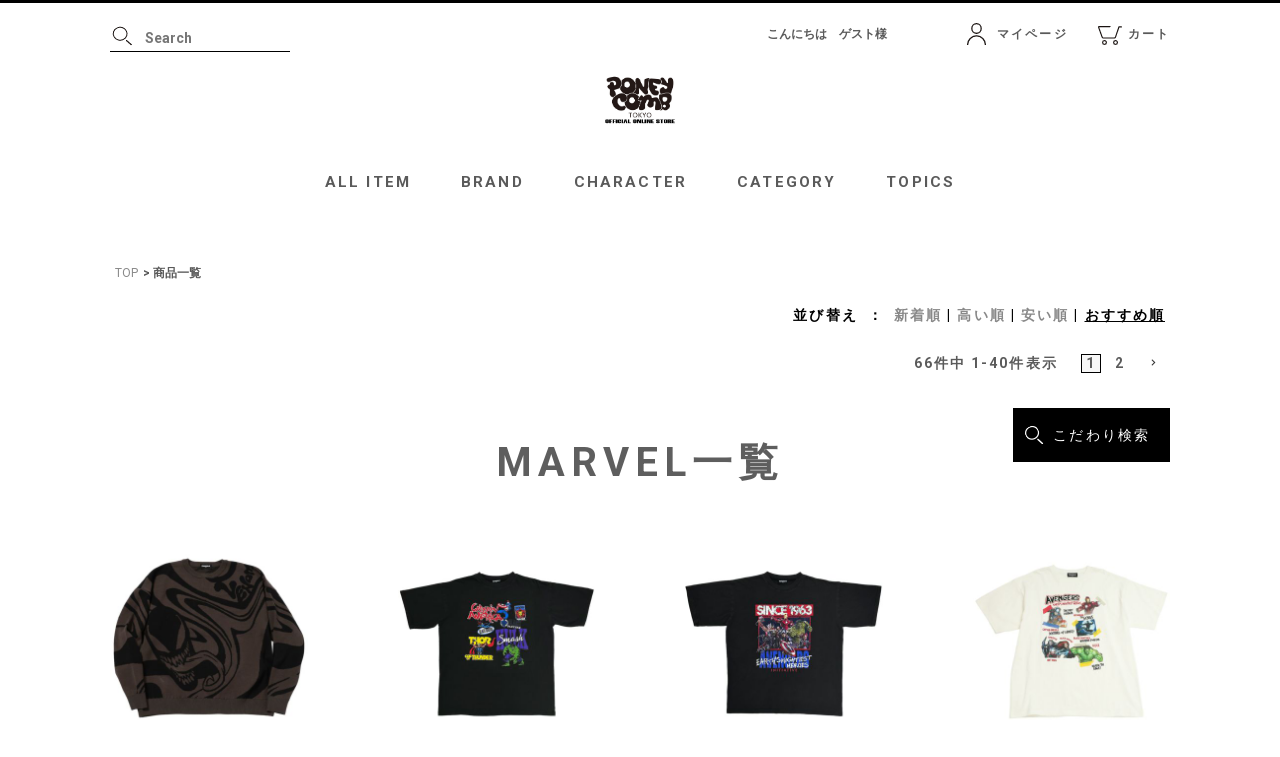

--- FILE ---
content_type: text/html;charset=UTF-8
request_url: https://www.poneycomb.tokyo/p/search/?sort=priority&tag=itemprop1_MARVEL
body_size: 76488
content:
<!DOCTYPE html>
<html lang="ja"><head>
  <meta charset="UTF-8">
  
  <title>PONEYCOMB TOKYO OFFICIAL ONLINE STORE | パニカムトーキョー公式通販サイト</title>
  <meta name="viewport" content="width=device-width">


    <meta name="description" content="“LIFE WITH CHARADINATE”をテーマに、世界中で愛される数々のキャラクターグラフィックで、遊び心とファッション性を融合したトレンドファッションを提案する通販サイト。">
  
  <link rel="stylesheet" href="https://poneycombtokyo.itembox.design/system/fs_style.css?t=20251118042548">
  <link rel="stylesheet" href="https://poneycombtokyo.itembox.design/generate/theme5/fs_original.css?t=20251118042548">
  
  <link rel="canonical" href="https://www.poneycomb.tokyo/p/search">
  <link rel="next" href="https://www.poneycomb.tokyo/p/search?tag=itemprop1_MARVEL&page=2&sort=priority">
  
  
  
  <script>
    window._FS=window._FS||{};_FS.val={"tiktok":{"enabled":false,"pixelCode":null},"recaptcha":{"enabled":false,"siteKey":null},"clientInfo":{"memberId":"guest","fullName":"ゲスト","lastName":"","firstName":"ゲスト","nickName":"ゲスト","stageId":"","stageName":"","subscribedToNewsletter":"false","loggedIn":"false","totalPoints":"","activePoints":"","pendingPoints":"","purchasePointExpiration":"","specialPointExpiration":"","specialPoints":"","pointRate":"","companyName":"","membershipCardNo":"","wishlist":"","prefecture":""},"enhancedEC":{"ga4Dimensions":{"userScope":{"login":"{@ member.logged_in @}","stage":"{@ member.stage_order @}"}},"searchURL":"%2Fp%2Fsearch%3Ftag%3Ditemprop1_MARVEL%26sort%3Dpriority","amazonCheckoutName":"Amazonペイメント","searchKeyword":"","measurementId":"G-3GMX54HJ14","trackingId":"UA-99571782-1","dimensions":{"dimension1":{"key":"log","value":"{@ member.logged_in @}"},"dimension2":{"key":"mem","value":"{@ member.stage_order @}"}}},"shopKey":"poneycombtokyo","device":"PC","cart":{"stayOnPage":true}};
  </script>
  
  <script src="/shop/js/webstore-nr.js?t=20251118042548"></script>
  <script src="/shop/js/webstore-vg.js?t=20251118042548"></script>
  
    <script src="//r2.future-shop.jp/fs.poneycombtokyo/pc/recommend.js"></script>
  
  
  
  
  
  
    <meta property="og:title" content="PONEYCOMB TOKYO OFFICIAL ONLINE STORE | パニカムトーキョー公式通販サイト">
    <meta property="og:type" content="website">
    <meta property="og:url" content="https://www.poneycomb.tokyo/p/search?sort&#x3D;priority&amp;tag&#x3D;itemprop1_MARVEL">
    <meta property="og:image" content="https://poneycombtokyo.itembox.design/item/assets/img/ogp.png">
    <meta property="og:site_name" content="PONEYCOMB TOKYO OFFICIAL ONLINE STORE">
    <meta property="og:description" content="“LIFE WITH CHARADINATE”をテーマに、世界中で愛される数々のキャラクターグラフィックで、遊び心とファッション性を融合したトレンドファッションを提案する通販サイト。">
  
  
  
    <script type="text/javascript" >
      document.addEventListener('DOMContentLoaded', function() {
        _FS.CMATag('{"fs_member_id":"{@ member.id @}","fs_page_kind":"other"}')
      })
    </script>
  
  
  

<!-- ▼CSS -->
    <link rel="preconnect" href="https://fonts.gstatic.com">
    <link href="https://fonts.googleapis.com/css2?family=Roboto:wght@300;400;500;700;900&display=swap" rel="stylesheet">
    
    <link rel="stylesheet" href="https://poneycombtokyo.itembox.design/item/assets/js/slick/slick.css">
    <link rel="stylesheet" href="https://poneycombtokyo.itembox.design/item/assets/js/slick/slick-theme.css">
    <link rel="stylesheet" href="https://poneycombtokyo.itembox.design/item/assets/css/style.css?date=20211203">
    <link rel="stylesheet" href="https://poneycombtokyo.itembox.design/item/assets/css/style_override.css">  
    <!-- ▲CSS -->



<!-- **OGPタグ（フリーパーツ）↓↓ -->
<!--　22/2/7コメントアウト
<meta property="og:title" content="PONEYCOMB TOKYO OFFICIAL ONLINE STORE | パニカムトーキョー公式通販サイト">
<meta property="og:type" content="">
<meta property="og:url" content="https://www.poneycomb.tokyo/p/search?sort&#x3D;priority&amp;tag&#x3D;itemprop1_MARVEL">
<meta property="og:image" content="">
<meta property="og:site_name" content="PONEYCOMB TOKYO OFFICIAL ONLINE STORE">
<meta property="og:description" content="“LIFE WITH CHARADINATE”をテーマに、世界中で愛される数々のキャラクターグラフィックで、遊び心とファッション性を融合したトレンドファッションを提案する通販サイト。">
-->
<!-- **OGPタグ（フリーパーツ）↑↑ -->
<!-- Global site tag (gtag.js) - Google Ads: 719784813 -->
<script async src="https://www.googletagmanager.com/gtag/js?id=AW-719784813"></script>
<script>
  window.dataLayer = window.dataLayer || [];
  function gtag(){dataLayer.push(arguments);}
  gtag('js', new Date());

  gtag('config', 'AW-719784813');
</script>
<!-- Facebook Pixel Code -->
<script>
  !function(f,b,e,v,n,t,s)
  {if(f.fbq)return;n=f.fbq=function(){n.callMethod?
  n.callMethod.apply(n,arguments):n.queue.push(arguments)};
  if(!f._fbq)f._fbq=n;n.push=n;n.loaded=!0;n.version='2.0';
  n.queue=[];t=b.createElement(e);t.async=!0;
  t.src=v;s=b.getElementsByTagName(e)[0];
  s.parentNode.insertBefore(t,s)}(window, document,'script',
  'https://connect.facebook.net/en_US/fbevents.js');
  fbq('init', '2396000423793751');
  fbq('track', 'PageView');
</script>
<noscript><img height="1" width="1" style="display:none"
  src="https://www.facebook.com/tr?id=2396000423793751&ev=PageView&noscript=1"
/></noscript>
<!-- End Facebook Pixel Code -->

<script async src="https://www.googletagmanager.com/gtag/js?id=G-3GMX54HJ14"></script>

<script><!--
_FS.setTrackingTag('%3C%21--+Google+tag+%28gtag.js%29+--%3E%0A%3Cscript+async+src%3D%22https%3A%2F%2Fwww.googletagmanager.com%2Fgtag%2Fjs%3Fid%3DAW-16531229322%22%3E%3C%2Fscript%3E%0A%3Cscript%3E%0Awindow.dataLayer+%3D+window.dataLayer+%7C%7C+%5B%5D%3B%0Afunction+gtag%28%29%7BdataLayer.push%28arguments%29%3B%7D%0Agtag%28%27js%27%2C+new+Date%28%29%29%3B%0Agtag%28%27config%27%2C+%27AW-16531229322%27%2C+%7B+%27+allow_enhanced_conversions%27%3Atrue+%7D%29%3B%0A%3C%2Fscript%3E%0A%3Cscript%3E%0Agtag%28%27event%27%2C%27view_search_results%27%2C+%7B%0A%27items%27%3A+%5B%7B%0A%27id%27%3A+16081%2C%0A%27google_business_vertical%27%3A+%27retail%27%0A%7D%2C%7B%0A%27id%27%3A+16006%2C%0A%27google_business_vertical%27%3A+%27retail%27%0A%7D%2C%7B%0A%27id%27%3A+16005%2C%0A%27google_business_vertical%27%3A+%27retail%27%0A%7D%2C%7B%0A%27id%27%3A+15621%2C%0A%27google_business_vertical%27%3A+%27retail%27%0A%7D%2C%7B%0A%27id%27%3A+15620%2C%0A%27google_business_vertical%27%3A+%27retail%27%0A%7D%2C%7B%0A%27id%27%3A+15619%2C%0A%27google_business_vertical%27%3A+%27retail%27%0A%7D%2C%7B%0A%27id%27%3A+15054%2C%0A%27google_business_vertical%27%3A+%27retail%27%0A%7D%2C%7B%0A%27id%27%3A+15053%2C%0A%27google_business_vertical%27%3A+%27retail%27%0A%7D%2C%7B%0A%27id%27%3A+15050%2C%0A%27google_business_vertical%27%3A+%27retail%27%0A%7D%2C%7B%0A%27id%27%3A+14720%2C%0A%27google_business_vertical%27%3A+%27retail%27%0A%7D%2C%7B%0A%27id%27%3A+14543%2C%0A%27google_business_vertical%27%3A+%27retail%27%0A%7D%2C%7B%0A%27id%27%3A+14242%2C%0A%27google_business_vertical%27%3A+%27retail%27%0A%7D%2C%7B%0A%27id%27%3A+14236%2C%0A%27google_business_vertical%27%3A+%27retail%27%0A%7D%2C%7B%0A%27id%27%3A+14211%2C%0A%27google_business_vertical%27%3A+%27retail%27%0A%7D%2C%7B%0A%27id%27%3A+14208%2C%0A%27google_business_vertical%27%3A+%27retail%27%0A%7D%2C%7B%0A%27id%27%3A+13447%2C%0A%27google_business_vertical%27%3A+%27retail%27%0A%7D%2C%7B%0A%27id%27%3A+12962%2C%0A%27google_business_vertical%27%3A+%27retail%27%0A%7D%2C%7B%0A%27id%27%3A+12832%2C%0A%27google_business_vertical%27%3A+%27retail%27%0A%7D%2C%7B%0A%27id%27%3A+12831%2C%0A%27google_business_vertical%27%3A+%27retail%27%0A%7D%2C%7B%0A%27id%27%3A+12830%2C%0A%27google_business_vertical%27%3A+%27retail%27%0A%7D%2C%7B%0A%27id%27%3A+12775%2C%0A%27google_business_vertical%27%3A+%27retail%27%0A%7D%2C%7B%0A%27id%27%3A+12706%2C%0A%27google_business_vertical%27%3A+%27retail%27%0A%7D%2C%7B%0A%27id%27%3A+12508%2C%0A%27google_business_vertical%27%3A+%27retail%27%0A%7D%2C%7B%0A%27id%27%3A+12494%2C%0A%27google_business_vertical%27%3A+%27retail%27%0A%7D%2C%7B%0A%27id%27%3A+12493%2C%0A%27google_business_vertical%27%3A+%27retail%27%0A%7D%2C%7B%0A%27id%27%3A+12487%2C%0A%27google_business_vertical%27%3A+%27retail%27%0A%7D%2C%7B%0A%27id%27%3A+12486%2C%0A%27google_business_vertical%27%3A+%27retail%27%0A%7D%2C%7B%0A%27id%27%3A+12484%2C%0A%27google_business_vertical%27%3A+%27retail%27%0A%7D%2C%7B%0A%27id%27%3A+12238%2C%0A%27google_business_vertical%27%3A+%27retail%27%0A%7D%2C%7B%0A%27id%27%3A+12119%2C%0A%27google_business_vertical%27%3A+%27retail%27%0A%7D%2C%7B%0A%27id%27%3A+11721%2C%0A%27google_business_vertical%27%3A+%27retail%27%0A%7D%2C%7B%0A%27id%27%3A+11717%2C%0A%27google_business_vertical%27%3A+%27retail%27%0A%7D%2C%7B%0A%27id%27%3A+9576%2C%0A%27google_business_vertical%27%3A+%27retail%27%0A%7D%2C%7B%0A%27id%27%3A+4318%2C%0A%27google_business_vertical%27%3A+%27retail%27%0A%7D%2C%7B%0A%27id%27%3A+4290%2C%0A%27google_business_vertical%27%3A+%27retail%27%0A%7D%2C%7B%0A%27id%27%3A+3599%2C%0A%27google_business_vertical%27%3A+%27retail%27%0A%7D%2C%7B%0A%27id%27%3A+3367%2C%0A%27google_business_vertical%27%3A+%27retail%27%0A%7D%2C%7B%0A%27id%27%3A+3220%2C%0A%27google_business_vertical%27%3A+%27retail%27%0A%7D%2C%7B%0A%27id%27%3A+15707%2C%0A%27google_business_vertical%27%3A+%27retail%27%0A%7D%2C%7B%0A%27id%27%3A+15307%2C%0A%27google_business_vertical%27%3A+%27retail%27%0A%7D%0A%5D%0A%7D%29%3B%0A%3C%2Fscript%3E%0A%3C%21--+Twitter+conversion+tracking+base+code+--%3E%0A%3Cscript%3E%0A%21function%28e%2Ct%2Cn%2Cs%2Cu%2Ca%29%7Be.twq%7C%7C%28s%3De.twq%3Dfunction%28%29%7Bs.exe%3Fs.exe.apply%28s%2Carguments%29%3As.queue.push%28arguments%29%3B%0A%7D%2Cs.version%3D%271.1%27%2Cs.queue%3D%5B%5D%2Cu%3Dt.createElement%28n%29%2Cu.async%3D%210%2Cu.src%3D%27https%3A%2F%2Fstatic.ads-twitter.com%2Fuwt.js%27%2C%0Aa%3Dt.getElementsByTagName%28n%29%5B0%5D%2Ca.parentNode.insertBefore%28u%2Ca%29%29%7D%28window%2Cdocument%2C%27script%27%29%3B%0Atwq%28%27config%27%2C%27olzsx%27%29%3B%0A%3C%2Fscript%3E%0A%3C%21--+End+Twitter+conversion+tracking+base+code+--%3E');
--></script>
</head>
<body class="fs-body-search" id="fs_ProductSearch">
<script><!--
_FS.setTrackingTag('%3Cscript%3E%0A%28function%28w%2Cd%2Cs%2Cc%2Ci%29%7Bw%5Bc%5D%3Dw%5Bc%5D%7C%7C%7B%7D%3Bw%5Bc%5D.trackingId%3Di%3B%0Avar+f%3Dd.getElementsByTagName%28s%29%5B0%5D%2Cj%3Dd.createElement%28s%29%3Bj.async%3Dtrue%3B%0Aj.src%3D%27%2F%2Fcdn.contx.net%2Fcollect.js%27%3Bf.parentNode.insertBefore%28j%2Cf%29%3B%0A%7D%29%28window%2Cdocument%2C%27script%27%2C%27contx%27%2C%27CTX-x-t56ObLBE%27%29%3B%0A%3C%2Fscript%3E%0A');
--></script>
<div class="fs-l-page">
 <!-- ▼header（フリーパーツ） -->
    <div class="layer"></div>
    <header id="type_sp" class="sp show">
        <div class="inner">
            <div class="content_width">
                <div class="box">
                    <div class="left">
                        <div class="btn_menu">
                            <a href="">
                                <span></span>
                                <span></span>
                                <span></span>
                            </a>
                        </div>
                        <div class="btn_search">
                            <a class="js-click" href="">
                                <img src="https://poneycombtokyo.itembox.design/item/assets/img/btn_totop.svg" alt="">
                            </a>
                            <div class="js-panel search_panel">
                                <form action="/p/search/" method="GET">
                                    <button type="submit"><img src="https://poneycombtokyo.itembox.design/item/assets/img/header_ico_mushimegane.svg"></button>
                                    <input type="text" placeholder="Search" name="keyword" maxlength="1000">
                                    <input type="hidden" name="sort" value="priority">
                                </form>
                            </div>
                        </div>
                    </div>
                    <div class="logo">
                        <a href="/"><img src="https://www.poneycomb.tokyo/wp_sys/wp-content/uploads/2024/12/4159604e8ee8d88a1081396a0f0863ac.jpg" alt="パニカムTOPロゴ"></a>
                    </div>
                    <div class="right">
                        <div class="btn_account">
                            <a href="/p/login"><img src="https://poneycombtokyo.itembox.design/item/assets/img/header_ico_ac.svg" alt=""></a>
                        </div>
                        <div class="btn_cart">
                            <a href="/p/cart?type=purchase"><img src="https://poneycombtokyo.itembox.design/item/assets/img/header_ico_cart.svg" alt=""></a>
                        </div>
                    </div>
                </div>
            </div>
        </div>
    </header>

    <header id="type_a" class="pc">
        <div class="inner">
            <div class="content_width">
                <div class="box">
                    <div class="search">
                        <form action="/p/search/">
                            <input type="text" placeholder="Search" name="keyword" maxlength="1000">
                            <input type="hidden" name="sort" value="priority">
<button><img src="https://poneycombtokyo.itembox.design/item/assets/img/header_ico_mushimegane.svg" alt=""></button>
                        </form>
                    </div>
                    <div class="links">
                        <div class="welcome">
                            <span class="fs-clientInfo">
                                こんにちは　<span class="guest flg_notlogin member_{@ member.logged_in @}">ゲスト</span><span class="flg_login member_{@ member.logged_in @}">{@ member.last_name @}{@ member.first_name @}</span>様
                            </span>
                        </div>  
                        <div class="account">
                            <div class="js-hover"><a href="javascript:void(0)" class="btn_mypage">マイページ</a>
                                <div class="fs-clientInfo">
                                    <div class="flg_login member_{@ member.logged_in @}">
                                        <div class="child">
                                            <ul>
                                                <li><a href="/my/top">マイページトップ</a></li>
                                                <li><a href="/my/wishlist">お気に入り商品一覧</a></li>
                                                <li><a href="/my/points">ポイント履歴</a></li>
                                                <li><a href="/p/logout">ログアウト</a></li>
                                            </ul>
                                        </div>
                                    </div>
                                    <div class="flg_notlogin member_{@ member.logged_in @}">
                                        <div class="child">
                                            <ul>
                                                <li><a href="/p/login">ログイン/会員登録</a></li>
                                            </ul>
                                        </div>
                                    </div>
                                </div>
                            </div>
                        </div>
                        <div class="cart">
                            <a href="/p/cart?type=purchase">カート</a>
                        </div>
                    </div>
                </div>
                <div class="logo">
                    <a href="/"><img src="https://www.poneycomb.tokyo/wp_sys/wp-content/uploads/2024/12/4159604e8ee8d88a1081396a0f0863ac.jpg" alt="L.W.C"></a>
                </div>
                <div class="gnavi">
                    <ul>
                        <li><a href="/p/search/?sort=priority&allitem=true">ALL ITEM</a></li>
                        <li class="js-hover" data-type="header#type_a" data-dropdown="brand"><a href="javascript:void(0);">BRAND</a>
                            <div class="child">
                                
								
								
								
								
								<!--【スクロールなしの記述】-->
								<!-- ▼PCドロップダウン（ブランド） -->
                                <div class="js-dropdown dropdown-brand">
                                    <div class="content_width">
                                        <ul>
                                            <li><a href="/c/poneycombtokyo/">PONEYCOMB TOKYO</a></li>
											<li><a href="/p/search?tag=brand_4GEEKs__by__SPIRALGIRL&sort=latest&newarrivals=true/">4GEEKs by SPIRALGIRL</a></li>
												<li><a href="/p/search?tag=brand_BACK__TO__THE__FIELD&sort=latest&newarrivals=true">BACK TO THE FIELD</a></li>
<li><a href="/c/doublename">DOUBLE NAME</a></li>
												<li><a href="/c/twm/">TWM</a></li>
												<li><a href="/c/miia/">MIIA</a></li>
											<li><a href="/c/mytwilight/">mytwilight</a></li>
												<li><a href="/c/poppins/">POPPINS</a></li>
                                                <li><a href="/p/search?tag=brand_petit__copain__BY__PONEYCOMB&sort=latest&newarrivals=true">petit copain BY PONEYCOMB</a></li>
												<!--<li><a href="/c/Topics/graphic_collection">L.W.C. GRAPHIC COLLECTION</a></li>-->
                                                <li><a href="/p/search?tag=brand_LWC__SELECT&sort=priority">L.W.C. SELECT</a></li>
                                            <li><a href="/f/brands">ブランド一覧</a></li>
                                        </ul>
                                    </div>
                                </div>
                                <!-- ▲PCドロップダウン（ブランド） -->
                            </div>
                        </li>
                        <li class="js-hover" data-type="header#type_a" data-dropdown="character"><a href="javascript:void(0);">CHARACTER</a>
                            <div class="child">
                                <!-- ▼PCドロップダウン（キャラクタ） -->
                                <div class="js-dropdown dropdown-character">
                                    <div class="content_width">
                                        <ul>
                                            <li><a href="/p/search/?sort=priority&tag=itemprop1_Disney">Disney</a></li>
                                            <li><a href="/p/search?keyword=Pixar&sort=priority">PIXAR</a></li>
                                            <li><a href="/p/search/?sort=priority&tag=itemprop1_MARVEL">MARVEL</a></li>
                                            <li><a href="/p/search/?sort=priority&tag=itemprop1_STAR__WARS">STAR WARS</a></li>
                                            <li><a href="/p/search/?sort=priority&tag=itemprop1_INDIANA__JONES">INDIANA JONES</a></li>
                                            <li><a href="/p/search/?sort=priority&tag=itemprop1_WIZARDING__WORLD">WIZARDING WORLD</a></li>
                                            <li><a href="/p/search/?sort=priority&tag=itemprop1_DC">DC COMICS</a></li>
                                            <li><a href="/p/search/?sort=priority&tag=itemprop1_CARTOON__NETWORK">CARTOON NETWORK</a></li>
                                            <li><a href="/p/search/?sort=priority&tag=itemprop1_Looney__Tunes">Looney Tunes</a></li>
                                            <li><a href="/p/search/?sort=priority&tag=itemprop1_TOM__and__JERRY">TOM and JERRY</a></li>
                                            <li><a href="/p/search/?sort=priority&tag=itemprop1_Sanrio__characters">Sanrio character's</a></li>
                                            <li><a href="/p/search/?sort=priority&tag=itemprop1_Minions">ミニオンズ</a></li>
                                            <li><a href="/p/search/?sort=priority&tag=itemprop1_PEANUTS">PEANUTS</a></li>
                                            <li><a href="/p/search/?sort=priority&tag=itemprop1_BRUNA">ミッフィー</a></li>											
                                            <li><a href="/p/search/?sort=priority&tag=itemprop1_SESAME__STREET">SESAME STREET</a></li>
                                            <li><a href="/p/search/?sort=priority&tag=itemprop1_リラックマ">リラックマ</a>
                                            <li><a href="/p/search/?sort=priority&tag=itemprop1_ムーミン">ムーミン</a></li>
                                            <li><a href="/f/characters">キャラクター一覧</a></li>
                                        </ul>
                                    </div>
                                </div>
                                <!-- ▲PCドロップダウン（キャラクタ） -->
                            </div>
                        </li>
                        <li class="js-hover" data-type="header#type_a" data-dropdown="category"><a href="javascript:void(0);">CATEGORY</a>
                            <div class="child">
                                <!-- ▼PCドロップダウン（カテゴリ） -->
                                <div class="js-dropdown dropdown-category">
                                    <div class="content_width">
                                        <ul>
                                            <li><a href="/p/search/?sort=priority&tag=itemcategory1_トップス">トップス</a></li>
                                            <li><a href="/p/search/?sort=priority&tag=itemcategory1_アウター">アウター</a></li>
                                            <li><a href="/p/search/?sort=priority&tag=itemcategory1_ワンピース">ワンピース</a></li>
                                            <li><a href="/p/search/?sort=priority&tag=itemcategory1_ボトムス">ボトムス</a></li>
                                            <li><a href="/p/search/?sort=priority&tag=itemcategory1_バッグ・ポーチ">バッグ・ポーチ</a></li>
                                            <li><a href="/p/search/?sort=priority&tag=itemcategory1_アクセサリー">アクセサリー</a></li>
                                            <li><a href="/p/search/?sort=priority&tag=itemcategory1_ファッション小物">ファッション小物</a></li>
                                            <li><a href="/p/search/?sort=priority&tag=itemcategory1_モバイルグッズ">モバイルグッズ</a></li>
                                            <li><a href="/p/search/?sort=priority&tag=itemcategory1_ファッションマスク">ファッションマスク</a></li>
                                            <li><a href="/p/search/?sort=priority&tag=itemcategory1_ルームウェア">ルームウェア</a></li>
                                            <li><a href="/p/search/?sort=priority&tag=itemcategory1_エプロン">エプロン</a></li>
                                            <li><a href="/f/categories">カテゴリー一覧</a></li>
                                        </ul>
                                    </div>
                                </div>
                                <!-- ▲PCドロップダウン（カテゴリ） -->
								<!--【スクロールなしの記述】-->
                            </div>
                        </li>
                        <li><a href="https://www.poneycomb.tokyo/f/topics">TOPICS</a></li>
                    </ul>
                </div>
            </div>
        </div>
    </header>
    <header id="type_b" class="pc">
        <div class="inner">
            <div class="content_width">
                <div class="box">
                    <div class="logo">
                        <a href="/"><img src="https://www.poneycomb.tokyo/wp_sys/wp-content/uploads/2024/12/4159604e8ee8d88a1081396a0f0863ac.jpg" alt="L.W.C"></a>
                    </div>
                    <div class="gnavi">
                        <ul>
                            <li><a href="/p/search/?sort=priority&allitem=true">ALL ITEM</a></li>
							
							<!--【スクロールありの記述】-->
							
							
                            <li class="js-hover" data-type="header#type_b" data-dropdown="brand"><a href="javascript:void(0);">BRAND</a>
                                <div class="child">
                                    <!-- ▼PCドロップダウン（ブランド） -->
                                    <div class="js-dropdown dropdown-brand">
                                        <div class="content_width">
                                            <ul>
                                                <li><a href="/c/poneycombtokyo/">PONEYCOMB TOKYO</a></li>
												<li><a href="/p/search?tag=brand_4GEEKs__by__SPIRALGIRL&sort=latest&newarrivals=true/">4GEEKs by SPIRALGIRL</a></li>
												<li><a href="/p/search?tag=brand_BACK__TO__THE__FIELD&sort=latest&newarrivals=true">BACK TO THE FIELD</a></li>
<li><a href="/c/doublename">DOUBLE NAME</a></li>
												<li><a href="/c/twm/">TWM</a></li>
												<li><a href="/c/miia/">MIIA</a></li>
											<li><a href="/c/mytwilight/">mytwilight</a></li>
												<li><a href="/c/poppins/">POPPINS</a></li>
                                                <li><a href="/p/search?tag=brand_petit__copain__BY__PONEYCOMB&sort=latest&newarrivals=true">petit copain BY PONEYCOMB</a></li>
												<!--<li><a href="/c/Topics/graphic_collection">L.W.C. GRAPHIC COLLECTION</a></li>-->
                                                <li><a href="/p/search?tag=brand_LWC__SELECT&sort=priority">L.W.C. SELECT</a></li>
                                                
                                                <li><a href="/f/brands">ブランド一覧</a></li>
                                            </ul>
                                        </div>
                                    </div>
                                    <!-- ▲PCドロップダウン（ブランド） -->
                                </div>
                            </li>
                            <li class="js-hover" data-type="header#type_b" data-dropdown="character"><a href="javascript:void(0);">CHARACTER</a>
                                <div class="child">
                                    <!-- ▼PCドロップダウン（キャラクタ） -->
                                    <div class="js-dropdown dropdown-character">
                                        <div class="content_width">
                                            <ul>
                                                <li><a href="/p/search/?sort=priority&tag=itemprop1_Disney">Disney</a></li>
                                                <li><a href="/p/search?keyword=Pixar&sort=priority">PIXAR</a></li>
                                                <li><a href="/p/search/?sort=priority&tag=itemprop1_MARVEL">MARVEL</a></li>
                                                <li><a href="/p/search/?sort=priority&tag=itemprop1_STAR__WARS">STAR WARS</a></li>
												<li><a href="/p/search/?sort=priority&tag=itemprop1_INDIANA__JONES">INDIANA JONES</a></li>
                                                <li><a href="/p/search/?sort=priority&tag=itemprop1_WIZARDING__WORLD">WIZARDING WORLD</a></li>
                                                <li><a href="/p/search/?sort=priority&tag=itemprop1_DC">DC COMICS</a></li>
                                                <li><a href="/p/search/?sort=priority&tag=itemprop1_CARTOON__NETWORK">CARTOON NETWORK</a></li>
                                                <li><a href="/p/search/?sort=priority&tag=itemprop1_Looney__Tunes">Looney Tunes</a></li>
                                                <li><a href="/p/search/?sort=priority&tag=itemprop1_TOM__and__JERRY">TOM and JERRY</a></li>
                                                <li><a href="/p/search/?sort=priority&tag=itemprop1_Sanrio__characters">Sanrio character's</a></li>
                                                <li><a href="/p/search/?sort=priority&tag=itemprop1_Minions">ミニオンズ</a></li>
                                                <li><a href="/p/search/?sort=priority&tag=itemprop1_PEANUTS">PEANUTS</a></li>
                                                <li><a href="/p/search/?sort=priority&tag=itemprop1_BRUNA">ミッフィー</a></li>
                                                <li><a href="/p/search/?sort=priority&tag=itemprop1_SESAME__STREET">SESAME STREET</a></li>
                                                <li><a href="/p/search/?sort=priority&tag=itemprop1_リラックマ">リラックマ</a></li>	
                                                <li><a href="/p/search/?sort=priority&tag=itemprop1_ムーミン">ムーミン</a></li>			
                                                <li><a href="/f/characters">キャラクター一覧</a></li>
                                            </ul>
                                        </div>
                                    </div>
                                    <!-- ▲PCドロップダウン（キャラクタ） -->
                                </div>
                            </li>
                            <li class="js-hover" data-type="header#type_b" data-dropdown="category"><a href="javascript:void(0);">CATEGORY</a>
                                <div class="child">
                                    <!-- ▼PCドロップダウン（カテゴリ） -->
                                    <div class="js-dropdown dropdown-category">
                                        <div class="content_width">
                                            <ul>
                                                <li><a href="/p/search/?sort=priority&tag=itemcategory1_トップス">トップス</a></li>
                                                <li><a href="/p/search/?sort=priority&tag=itemcategory1_アウター">アウター</a></li>
                                                <li><a href="/p/search/?sort=priority&tag=itemcategory1_ワンピース">ワンピース</a></li>
                                                <li><a href="/p/search/?sort=priority&tag=itemcategory1_ボトムス">ボトムス</a></li>
                                                <li><a href="/p/search/?sort=priority&tag=itemcategory1_バッグ・ポーチ">バッグ・ポーチ</a></li>
                                                <li><a href="/p/search/?sort=priority&tag=itemcategory1_アクセサリー">アクセサリー</a></li>
                                                <li><a href="/p/search/?sort=priority&tag=itemcategory1_ファッション小物">ファッション小物</a></li>
                                                <li><a href="/p/search/?sort=priority&tag=itemcategory1_モバイルグッズ">モバイルグッズ</a></li>
                                                <li><a href="/p/search/?sort=priority&tag=itemcategory1_ファッションマスク">ファッションマスク</a></li>
                                                <li><a href="/p/search/?sort=priority&tag=itemcategory1_ルームウェア">ルームウェア</a></li>
												<li><a href="/p/search/?sort=priority&tag=itemcategory1_エプロン">エプロン</a></li>
                                                <li><a href="/f/categories">カテゴリー一覧</a></li>
                                            </ul>
                                        </div>
                                    </div>
                                    <!-- ▲PCドロップダウン（カテゴリ） -->
                                </div>
                            </li>
                            <li><a href="https://www.poneycomb.tokyo/f/topics">TOPICS</a></li>
                        </ul>
                    </div>
					
					<!--【スクロールありの記述】-->
					
					
					
                    <div class="search">
                        <form action="/p/search/">
                            <input type="text" placeholder="Search" name="keyword" maxlength="1000">
                            <input type="hidden" name="sort" value="priority">
<button><img src="https://poneycombtokyo.itembox.design/item/assets/img/header_ico_mushimegane.svg" alt=""></button>
                        </form>
                    </div>
                    <div class="links">
                        <div class="account">
                            <div class="js-hover"><a href="javascript:void(0)" class="btn_mypage">マイページ</a>
                                <div class="fs-clientInfo">
                                    <div class="flg_login member_{@ member.logged_in @}">
                                        <div class="child">
                                            <ul>
                                                <li><a href="/my/top">マイページトップ</a></li>
                                                <li><a href="/my/wishlist">お気に入り商品一覧</a></li>
                                                <li><a href="/my/points">ポイント履歴</a></li>
                                                <li><a href="/p/logout">ログアウト</a></li>
                                            </ul>
                                        </div>
                                    </div>
                                    <div class="flg_notlogin member_{@ member.logged_in @}">
                                        <div class="child">
                                            <ul>
                                                <li><a href="/p/login">ログイン/会員登録</a></li>
                                            </ul>
                                        </div>
                                    </div>
                                </div>
                            </div>
                        </div>
                        <div class="cart">
                            <a href="/p/cart?type=purchase">カート</a>
                        </div>
                    </div>
                </div>
            </div>
        </div>
    </header>
    <!-- ▲header（フリーパーツ） -->
<!-- ▼SPドロワーメニュー（フリーパーツ） -->
    <div class="btn_close"><img src="https://poneycombtokyo.itembox.design/item/assets/img/btn_drawer_close.svg" alt=""></div>
    <div class="js-drawer">
        <div class="announce fs-clientInfo">こんにちは {@ member.last_name @} {@ member.first_name @}様</div>
        <div class="blk_logo">
            <div class="content_width">
                <a href=""><img src="https://poneycombtokyo.itembox.design/item/assets/img/header_logo.svg" alt="L.W.C"></a>
            </div>
        </div>
        <div class="blk_account">
            <div class="content_width fs-clientInfo">
                <div class="flg_notlogin member_{@ member.logged_in @}">
                    <div class="box">
                        <div class="btn_vm"><a href="/p/login">ログイン</a></div>
                        <div class="btn_vm"><a href="/p/register">会員登録</a></div>
                    </div> 
                </div>
                <div class="flg_login member_{@ member.logged_in @}">
                    <div class="box">
                        <div class="btn_vm"><a href="/p/logout">ログアウト</a></div>
                    </div>
                </div>
                <hr>
            </div>
        </div>
        <div class="blk_links">
            <div class="content_width">
                <ul>
                    <li>
                        <a href="/p/cart?type=purchase"><img src="https://poneycombtokyo.itembox.design/item/assets/img/header_ico_cart.svg" alt=""><br>カート</a>
                    </li>
                    <li>
                        <a href="/my/top"><img src="https://poneycombtokyo.itembox.design/item/assets/img/header_ico_ac.svg" alt=""><br>マイページ</a>
                    </li>
                    <li>
                        <a href="/my/wishlist"><img src="https://poneycombtokyo.itembox.design/item/assets/img/drawer_ico_fav.svg" alt=""><br>お気に入り</a>
                    </li>
                </ul>
            </div>
        </div>
        <div class="blk_search">
            <div class="content_width">
                <form action="/p/search/">
                    <input type="text" placeholder="キーワードで検索" name="keyword" maxlength="1000">
                    <button><img src="https://poneycombtokyo.itembox.design/item/assets/img/header_ico_mushimegane.svg" alt=""></button>
                    <input type="hidden" name="sort" value="priority">
                </form>
            </div>
        </div>
        <div class="blk_menu">
            <div class="content_width">
                <ul>
                    <li><a href="/p/search/?sort=priority&allitem=true">ALL ITEM</a></li>
                    <li><a href="/f/brands">BRAND</a></li>
                    <li><a href="/f/characters">CHARACTER</a></li>
                    <li><a href="/f/categories">CATEGORY</a></li>
                    <li><a href="/f/topics">TOPICS</a></li>
                    <li class="js-acco"><a href="">INFORMATION</a></li>
                    <div class="js-acco-content">
                        <ul>
                            <li><a href="/p/about/member-agreement">ご利用規約</a></li>
                            <li><a href="/p/about/points">ポイントについて</a></li>
                            <li><a href="/p/about/shipping-payment">送料とお支払いについて</a></li>
                            <li><a href="/p/about/return-policy">返品について</a></li>
                            <li><a href="/f/order">受注アイテムについて</a></li>
                            <li><a href="/f/faq">よくある質問</a></li>
                            <li><a href="https://ssl-plus.form-mailer.jp/fms/195cf2b7567" target=”_blank”>お問い合わせ</a></li>
                        </ul>
                    </div>
                    
                    <li class="js-acco"><a href="">COMPANY</a></li>
                    <div class="js-acco-content">
                        <ul>
                            <li><a href="/f/shoplist">店舗一覧</a></li>
                            <li><a href="/p/about/terms">特定商取引に基づく表記</a></li>
                            <li><a href="/p/about/privacy-policy">プライバシーポリシー</a></li>
                        </ul>
                    </div>
                </ul>
            </div>
        </div>
        <div class="blk_sns">
            <div class="content_width">
                <ul>
                    <li><a href="https://page.line.me/vwy9029v?openQrModal=true" target="_blank" alt="line"><img src="https://poneycombtokyo.itembox.design/item/assets/img/menu_ico_line.svg" alt=""></a></li>
                    <li><a href="https://twitter.com/PNCM_WEB" target="_blank" alt="twitter"><img src="https://poneycombtokyo.itembox.design/item/assets/img/menu_ico_twitter.svg" alt=""></a></li>
                    <li><a href=""><img src="https://poneycombtokyo.itembox.design/item/assets/img/menu_ico_insta.svg" target="_blank" alt="INSTAGRAM"></a></li>
                </ul>
            </div>
        </div>
        <div class="blk_magazine">
            <div class="content_width">
                <div class="btn_vm"><a href="/p/newsletter/subscribe">メルマガ登録はこちら</a></div>
            </div>
        </div>
        <div class="blk_line">
            <div class="content_width">
                <a href="https://page.line.me/vwy9029v?openQrModal=true"><img src="https://poneycombtokyo.itembox.design/item/assets/img/btn_line3.png" alt="line"></a>
            </div>
        </div>
    </div>
    <!-- ▲SPドロワーメニュー（フリーパーツ） -->
<!-- ▼スーパーバナー（全ページ共通） -->
    <!--<section class="announcebar">
        <div class="pc">
            <a href="/f/2nd_anniversary">
                <img src="https://www.poneycomb.tokyo/wp_sys/wp-content/uploads/2023/04/20230414_1stAnniversary_pc_spr_bnr.gif" alt="L.W.C. OFFICIAL ONLINE STORE 2周年記念キャンペーン!">
            </a>
        </div>
        <div class="sp">
            <a href="/f/2nd_anniversary">
                <img src="https://www.poneycomb.tokyo/wp_sys/wp-content/uploads/2023/04/20230414_1stAnniversary_sp_spr_bnr.gif" alt="L.W.C. OFFICIAL ONLINE STORE 2周年記念キャンペーン!">
            </a>
        </div>
    </section>-->
<!-- ▼スーパーバナー（全ページ共通） -->
<div class="content_width"><!-- **パンくずリストパーツ （システムパーツ） ↓↓ -->
<nav class="fs-c-breadcrumb">
<ol class="fs-c-breadcrumb__list">
<li class="fs-c-breadcrumb__listItem">
<a href="/">TOP</a>
</li>
<li class="fs-c-breadcrumb__listItem">
商品一覧
</li>
</ol>
</nav>
<!-- **パンくずリストパーツ （システムパーツ） ↑↑ --></div>
<!-- ▼こだわり検索PC（フリーパーツ） -->
    <div class="pc">
        <div class="js-search_detail search_detail_ui" id="search_detail_pc">
            <div class="inner">
                <div class="js-btn_search_detail_close">
                    <a href=""><img src="https://poneycombtokyo.itembox.design/item/assets/img/kodawari_btn_close.png" alt=""></a>
                </div>
                <div class="box">
                    <p class="ttl">こだわり検索</p>
                    <div class="search">
                        <div class="form">
                            <input type="text" id="keyword" name="keyword" class="ui_input" placeholder="フリーワード">
                            <input type="hidden" name="sort" value="priority">
                            <button><img src="https://poneycombtokyo.itembox.design/item/assets/img/header_ico_mushimegane.svg" alt=""></button>
                        </div>
                    </div>
                    <div class="selector">
                        <div class="cols">
                            <!-- ▼第１階層 -->
                            <div class="col" id="col1">
                                <ul>
                                    <li data-second="brand" class="ui_haschild ui_selectable">
                                        <p class="select">BRAND</p>
                                        <p class="selected_item" data-tag="brand"></p>
                                    </li>
                                    <li data-second="chara" class="ui_haschild ui_selectable">
                                        <p class="select">CHARACTER</p>
                                        <p class="selected_item" data-tag="chara"></p>
                                    </li>
                                    <li data-second="category" class="ui_haschild ui_selectable">
                                        <p class="select">CATEGORY</p>
                                        <p class="selected_item" data-tag="category"></p>
                                    </li>
                                    <li data-second="color" class="ui_haschild ui_selectable">
                                        <p class="select">COLOR</p>
                                        <p class="selected_item" data-tag="color"></p>
                                    </li>
                                    <li data-second="type" class="ui_haschild ui_selectable">
                                        <p class="select">販売状況</p>
                                        <p class="selected_item" data-tag="type"></p>
                                    </li>
                                    <li data-second="stock" class="ui_haschild ui_selectable">
                                        <p class="select">在庫状況</p>
                                        <p class="selected_item" data-tag="stock"></p>
                                    </li>
                                    <li data-second="price" class="ui_haschild ui_selectable">
                                        <p class="select">価格帯</p>
                                        <p class="selected_item"></p>
                                    </li>
                                </ul>
                            </div>
                            <!-- ▲第１階層 -->
                            <!-- ▼第２階層 -->
                            <div class="col" id="col2">
                                <div data-first="brand">
                                    <ul>
<!-- ▼ORG　商品検索結果　こだわり検索項目（PC/SP共通）ブランド -->
                                        <li class="ui_select ui_selectable" data-tag="brand_POPPINS">POPPINS</li>
                                        <li class="ui_select ui_selectable" data-tag="brand_PONEYCOMB__TOKYO">PONEYCOMB TOKYO</li>
                                        <li class="ui_select ui_selectable" data-tag="brand_PONEYCOMB__ChouChou">PONEYCOMB ChouChou</li>
                                        <li class="ui_select ui_selectable" data-tag="brand_petit__copain__BY__PONEYCOMB">petit copain BY PONEYCOMB</li>
                                        <li class="ui_select ui_selectable" data-tag="brand_82comb">82comb</li>
                                        <li class="ui_select ui_selectable" data-tag="brand_PONEYCOMB__PLATINUM">PONEYCOMB PLATINUM</li>
                                        <li class="ui_select ui_selectable" data-tag="brand_4GEEKs__by__SPIRALGIRL">4GEEKs by SPIRALGIRL</li>
                                        <li class="ui_select ui_selectable" data-tag="brand_BACK__TO__THE__FIELD">BACK TO THE FIELD</li>
                                        <li class="ui_select ui_selectable" data-tag="brand_DANIELLE__NICOLE">DANIELLE NICOLE</li>
                                        <li class="ui_select ui_selectable" data-tag="brand_SALESONE">SALESONE</li>
                                        <li class="ui_select ui_selectable" data-tag="brand_LWC__SELECT">L.W.C. SELECT</li>
                                        <li class="ui_select ui_selectable" data-tag="brand_LWC__GRAPHIC">L.W.C. GRAPHIC COLLECTION</li>
                                        <!-- ▲ORG　商品検索結果　こだわり検索項目（PC/SP共通）ブランド -->
</ul>
                                </div>
                                <div data-first="chara">
                                    <ul>
<!-- ▼ORG　商品検索結果　こだわり検索項目（PC）　第2階層　キャラクター -->
                                        <li data-third="Disney" class="ui_haschild ui_selectable" data-tag="itemprop1_Disney">Disney</li>
                                        <li data-third="Disney/Pixar" class="ui_haschild ui_selectable" data-tag="itemprop1_Disney/Pixar">Disney/Pixar</li>
                                        <li data-third="MARVEL" class="ui_haschild ui_selectable" data-tag="itemprop1_MARVEL">MARVEL</li>
                                        <li data-third="STAR WARS" class="ui_haschild ui_selectable" data-tag="itemprop1_STAR__WARS">STAR WARS</li>
                                        <li data-third="DC" class="ui_haschild ui_selectable" data-tag="itemprop1_DC">DC</li>
                                        <li data-third="CARTOON NETWORK" class="ui_haschild ui_selectable" data-tag="itemprop1_CARTOON__NETWORK">CARTOON NETWORK</li>
                                        <li data-third="WIZARDING WORLD" class="ui_haschild ui_selectable" data-tag="itemprop1_WIZARDING__WORLD">WIZARDING WORLD</li>
                                        <li data-third="Looney Tunes" class="ui_haschild ui_selectable" data-tag="itemprop1_Looney__Tunes">Looney Tunes</li>
                                        <li data-third="Sanrio characters" class="ui_haschild ui_selectable" data-tag="itemprop1_Sanrio__characters">Sanrio characters</li>
                                        <li data-third="東映アニメーション" class="ui_haschild ui_selectable" data-tag="itemprop1_東映アニメーション">東映アニメーション</li>
                                        <li data-third="ユニバーサル" class="ui_haschild ui_selectable" data-tag="itemprop1_UNIVERSAL">ユニバーサル</li>
                                        <li data-third="MOVIE COLLLECTION" class="ui_haschild ui_selectable" data-tag="itemprop1_MOVIE__COLLLECTION">MOVIE COLLLECTION</li>
                                        <li data-third="TOM and JERRY" class="ui_haschild ui_selectable" data-tag="itemprop1_TOM__and__JERRY">TOM and JERRY</li>
                                        <li data-third="Minions" class="ui_haschild ui_selectable" data-tag="itemprop1_Minions">Minions</li>
                                        <li data-third="PEANUTS" class="ui_haschild ui_selectable" data-tag="itemprop1_PEANUTS">PEANUTS</li>
<li data-third="MLB" class="ui_haschild ui_selectable" data-tag="itemprop1_MLB">MLB</li>
                                        <li data-third="Coca-Cola" class="ui_haschild ui_selectable" data-tag="itemprop1_Coca-Cola">Coca-Cola</li>
                                        <li data-third="SESAME STREET" class="ui_haschild ui_selectable" data-tag="itemprop1_SESAME__STREET">SESAME STREET</li>
                                        <li data-third="BARBAPAPA" class="ui_haschild ui_selectable" data-tag="itemprop1_BARBAPAPA">BARBAPAPA</li>
                                        <li data-third="BETTY BOOP™" class="ui_haschild ui_selectable" data-tag="itemprop1_BETTY__BOOP">BETTY BOOP™</li>
                                        <li data-third="ムーミン" class="ui_haschild ui_selectable" data-tag="itemprop1_ムーミン">ムーミン</li>
                                        <li data-third="フィリックス" class="ui_haschild ui_selectable" data-tag="itemprop1_Felix">フィリックス</li>
                                        <li data-third="リラックマ" class="ui_haschild ui_selectable" data-tag="itemprop1_リラックマ">リラックマ</li>
                                        <li data-third="オリジナル" class="ui_haschild ui_selectable" data-tag="itemprop1_オリジナル">オリジナル</li>
                                        <!-- ▼ORG　商品検索結果　こだわり検索項目（PC）　第2階層　キャラクター -->
</ul>
                                </div>
                                <div data-first="category">
                                    <ul>
<!-- ▼ORG　商品検索結果　こだわり検索項目（PC）　第2階層　カテゴリ -->
                                        <li data-third="トップス" class="ui_haschild ui_selectable" data-tag="itemcategory1_トップス">トップス</li>
                                        <li data-third="アウター" class="ui_haschild ui_selectable" data-tag="itemcategory1_アウター">アウター</li>
                                        <li data-third="ワンピース" class="ui_haschild ui_selectable" data-tag="itemcategory1_ワンピース">ワンピース</li>
                                        <li data-third="ボトムス" class="ui_haschild ui_selectable" data-tag="itemcategory1_ボトムス">ボトムス</li>
                                        <li data-third="バッグ・ポーチ" class="ui_haschild ui_selectable" data-tag="itemcategory1_バッグ・ポーチ">バッグ・ポーチ</li>
                                        <li data-third="アクセサリー" class="ui_haschild ui_selectable" data-tag="itemcategory1_アクセサリー">アクセサリー</li>
                                        <li data-third="ファッション小物" class="ui_haschild ui_selectable" data-tag="itemcategory1_ファッション小物">ファッション小物</li>
                                        <li data-third="モバイルグッズ" class="ui_haschild ui_selectable" data-tag="itemcategory1_モバイルグッズ">モバイルグッズ</li>
                                        <li data-third="シューズ" class="ui_haschild ui_selectable" data-tag="itemcategory1_シューズ">シューズ</li>
                                        <li data-third="ファッションマスク" class="ui_haschild ui_selectable" data-tag="itemcategory1_ファッションマスク">ファッションマスク</li>
                                        <li data-third="ルームウェア" class="ui_haschild ui_selectable" data-tag="itemcategory1_ルームウェア">ルームウェア</li>
                                        <li data-third="子供服" class="ui_haschild ui_selectable" data-tag="itemcategory1_子供服">子供服</li>
                                        <li data-third="浴衣" class="ui_haschild ui_selectable" data-tag="itemcategory1_浴衣">浴衣</li>
                                        <li data-third="浴衣" class="ui_haschild ui_selectable" data-tag="itemcategory1_エプロン">エプロン</li>
                                        <!-- ▼ORG　商品検索結果　こだわり検索項目（PC）　第2階層　カテゴリ -->
</ul> 
                                </div>
                                <div data-first="color">       
                                    <ul>
<!-- ▼ORG　商品検索結果　こだわり検索項目（PC/SP共通）　カラー-->
                                        <li class="ui_select ui_selectable" data-tag="color_ホワイト">ホワイト</li>
                                        <li class="ui_select ui_selectable" data-tag="color_ブラック">ブラック</li>
                                        <li class="ui_select ui_selectable" data-tag="color_グレー">グレー</li>
                                        <li class="ui_select ui_selectable" data-tag="color_イエロー">イエロー</li>
                                        <li class="ui_select ui_selectable" data-tag="color_ブルー">ブルー</li>
                                        <li class="ui_select ui_selectable" data-tag="color_パープル">パープル</li>
                                        <li class="ui_select ui_selectable" data-tag="color_ピンク">ピンク</li>
                                        <li class="ui_select ui_selectable" data-tag="color_レッド">レッド</li>
                                        <li class="ui_select ui_selectable" data-tag="color_オレンジ">オレンジ</li>
                                        <li class="ui_select ui_selectable" data-tag="color_ベージュ">ベージュ</li>
                                        <li class="ui_select ui_selectable" data-tag="color_ブラウン">ブラウン</li>
                                        <li class="ui_select ui_selectable" data-tag="color_グリーン">グリーン</li>
                                        <!-- ▼ORG　商品検索結果　こだわり検索項目（PC/SP共通）　カラー-->
</ul>
                                </div>
                                <div data-first="type">
                                    <ul>
<!-- ▼ORG　商品検索結果　こだわり検索項目（PC/SP共通）　販売区分 -->
                                        <li class="ui_check ui_multiselectable" data-tag="mark_new">新着</li>
                                        <li class="ui_check ui_multiselectable" data-tag="mark_restock">再入荷</li>
                                        <li class="ui_check ui_multiselectable" data-tag="mark_sale">SALE</li>
                                        <li class="ui_check ui_multiselectable" data-tag="mark_few">残り僅か</li>
                                        <li class="ui_check ui_multiselectable" data-tag="mark_order">受注</li>
                                        <!-- ▲ORG　商品検索結果　こだわり検索項目（PC/SP共通）　販売区分 -->
 </ul>
                                </div>
                                <div data-first="stock">
                                    <ul>
                                        <li class="ui_select ui_selectable parts_stock" data-key="nostock" data-value="false">在庫ありのみ</li>
                                        <li class="ui_select ui_selectable parts_stock" data-key="nostock" data-value="true">在庫なしも含める</li>
                                    </ul>
                                </div>
                                <div data-first="price" class="form_group">
                                    <input type="text" class="ui_input" id="price_min">
                                    <span>〜</span>
                                    <input type="text" class="ui_input" id="price_max">
                                    <span>円</span>
                                </div>
                            </div>
                            <!-- ▲第２階層 -->
                            <!-- ▼第３階層 -->
                            <div class="col" id="col3">
<!-- ▼ORG　商品検索結果　こだわり検索項目（PC）　第3階層　キャラクター -->
                                <div data-second="Disney">
                                    <ul>
                                        <li class="ui_select ui_selectable" data-tag="itemprop2_ディズニー">ディズニー</li>
                                        <li class="ui_select ui_selectable" data-tag="itemprop2_ミッキー＆フレンズ">ミッキー＆フレンズ</li>
                                        <li class="ui_select ui_selectable" data-tag="itemprop2_ミッキーマウス">ミッキーマウス</li>
                                        <li class="ui_select ui_selectable" data-tag="itemprop2_ミニーマウス">ミニーマウス</li>
                                        <li class="ui_select ui_selectable" data-tag="itemprop2_ドナルドダック">ドナルドダック</li>
                                        <li class="ui_select ui_selectable" data-tag="itemprop2_デイジーダック">デイジーダック</li>
                                        <li class="ui_select ui_selectable" data-tag="itemprop2_スクルージ・マクダック">スクルージ・マクダック</li>
										<li class="ui_select ui_selectable" data-tag="itemprop2_グーフィー">グーフィー</li>
                                        <li class="ui_select ui_selectable" data-tag="itemprop2_プルート">プルート</li>
                                        <li class="ui_select ui_selectable" data-tag="itemprop2_チップとデール">チップとデール</li>
                                        <li class="ui_select ui_selectable" data-tag="itemprop2_クラリス">クラリス</li>
                                        <li class="ui_select ui_selectable" data-tag="itemprop2_レスキュー・レンジャーズ">レスキュー・レンジャーズ</li>										
                                        <li class="ui_select ui_selectable" data-tag="itemprop2_ホセ・キャリオカ">ホセ・キャリオカ</li>
                                        <li class="ui_select ui_selectable" data-tag="itemprop2_パンチート">パンチート</li>
                                        <li class="ui_select ui_selectable" data-tag="itemprop2_マックス">マックス</li>
                                        <li class="ui_select ui_selectable" data-tag="itemprop2_ヒューイ・デューイ・ルーイ">ヒューイ・デューイ・ルーイ</li>
                                        <li class="ui_select ui_selectable" data-tag="itemprop2_くまのプーさん">くまのプーさん</li>
                                        <li class="ui_select ui_selectable" data-tag="itemprop2_ディズニープリンセス">ディズニープリンセス</li>
                                        <li class="ui_select ui_selectable" data-tag="itemprop2_ふしぎの国のアリス">ふしぎの国のアリス</li>
                                        <li class="ui_select ui_selectable" data-tag="itemprop2_おしゃれキャット">おしゃれキャット</li>
                                        <li class="ui_select ui_selectable" data-tag="itemprop2_リロ＆スティッチ">リロ＆スティッチ</li>
                                        <li class="ui_select ui_selectable" data-tag="itemprop2_ピノキオ">ピノキオ</li>
                                        <li class="ui_select ui_selectable" data-tag="itemprop2_ダンボ">ダンボ</li>
                                        <li class="ui_select ui_selectable" data-tag="itemprop2_バンビ">バンビ</li>
                                        <li class="ui_select ui_selectable" data-tag="itemprop2_ピーター・パン">ピーター・パン</li>
                                        <li class="ui_select ui_selectable" data-tag="itemprop2_シンデレラ">シンデレラ</li>
                                        <li class="ui_select ui_selectable" data-tag="itemprop2_白雪姫">白雪姫</li>
                                        <li class="ui_select ui_selectable" data-tag="itemprop2_眠れる森の美女">眠れる森の美女</li>
                                        <li class="ui_select ui_selectable" data-tag="itemprop2_リトル・マーメイド">リトル・マーメイド</li>
                                        <li class="ui_select ui_selectable" data-tag="itemprop2_美女と野獣">美女と野獣</li>
                                        <li class="ui_select ui_selectable" data-tag="itemprop2_アラジン">アラジン</li>
                                        <li class="ui_select ui_selectable" data-tag="itemprop2_塔の上のラプンツェル">塔の上のラプンツェル</li>
                                        <li class="ui_select ui_selectable" data-tag="itemprop2_アナと雪の女王">アナと雪の女王</li>
                                        <li class="ui_select ui_selectable" data-tag="itemprop2_ティムバートン__ナイトメアー・ビフォア・クリスマス">ティムバートン ナイトメアー・ビフォア・クリスマス</li>
                                        <li class="ui_select ui_selectable" data-tag="itemprop2_ディズニーヴィランズ">ディズニーヴィランズ</li>
                                        <li class="ui_select ui_selectable" data-tag="itemprop2_ズートピア">ズートピア</li>
                                        <li class="ui_select ui_selectable" data-tag="itemprop2_ライオン・キング">ライオン・キング</li>
                                        <li class="ui_select ui_selectable" data-tag="itemprop2_ベイマックス">ベイマックス</li>
                                        <li class="ui_select ui_selectable" data-tag="itemprop2_ツイステッドワンダーランド">ツイステッドワンダーランド</li>
                                        <li class="ui_select ui_selectable" data-tag="itemprop2_オズワルド・ザ・ラッキー・ラビット">オズワルド・ザ・ラッキー・ラビット</li>
                                        <li class="ui_select ui_selectable" data-tag="itemprop2_三人の騎士">三人の騎士</li>
                                        <li class="ui_select ui_selectable" data-tag="itemprop2_101匹わんちゃん">101匹わんちゃん</li>
                                        <li class="ui_select ui_selectable" data-tag="itemprop2_わんわん物語">わんわん物語</li>
                                        <li class="ui_select ui_selectable" data-tag="itemprop2_プリンセスと魔法のキス">プリンセスと魔法のキス</li>
                                        <li class="ui_select ui_selectable" data-tag="itemprop2_ムーラン">ムーラン</li>
                                        <li class="ui_select ui_selectable" data-tag="itemprop2_ヘラクレス">ヘラクレス</li>
                                        <li class="ui_select ui_selectable" data-tag="itemprop2_キングダム__ハーツ">キングダム ハーツ</li>
                                        <li class="ui_select ui_selectable" data-tag="itemprop2_シュガー・ラッシュ">シュガー・ラッシュ</li>
                                        <li class="ui_select ui_selectable" data-tag="itemprop2_モアナと伝説の海">モアナと伝説の海</li>
                                        <li class="ui_select ui_selectable" data-tag="itemprop2_ポカホンタス">ポカホンタス</li>
                                        <li class="ui_select ui_selectable" data-tag="itemprop2_三匹の子ぶた">三匹の子ぶた</li>
                                        <li class="ui_select ui_selectable" data-tag="itemprop2_オリバー">オリバー</li>
										<li class="ui_select ui_selectable" data-tag="itemprop2_ザ・マペッツ">ザ・マペッツ</li>
                                        <li class="ui_select ui_selectable" data-tag="itemprop2_ダックテイルズ">ダックテイルズ</li>
                                        <li class="ui_select ui_selectable" data-tag="itemprop2_ディズニーチャンネル">ディズニーチャンネル</li>
                                        <li class="ui_select ui_selectable" data-tag="itemprop2_フィニアスとファーブ">フィニアスとファーブ</li>
                                        <li class="ui_select ui_selectable" data-tag="itemprop2_ディセンダント">ディセンダント</li>
                                    </ul>
                                </div>
                                <div data-second="Disney/Pixar">
                                    <ul>
                                        <li class="ui_select ui_selectable" data-tag="itemprop2_ディズニー＆ピクサー">ディズニー＆ピクサー</li>
                                        <li class="ui_select ui_selectable" data-tag="itemprop2_トイ・ストーリー">トイ・ストーリー</li>
                                        <li class="ui_select ui_selectable" data-tag="itemprop2_ウッディ">ウッディ</li>
                                        <li class="ui_select ui_selectable" data-tag="itemprop2_バズ・ライトイヤー">バズ・ライトイヤー</li>
                                        <li class="ui_select ui_selectable" data-tag="itemprop2_リトル・グリーン・メン／エイリアン">リトル・グリーン・メン／エイリアン</li>
                                        <li class="ui_select ui_selectable" data-tag="itemprop2_ロッツォ">ロッツォ</li>
                                        <li class="ui_select ui_selectable" data-tag="itemprop2_ダッキー＆バニー">ダッキー＆バニー</li>
                                        <li class="ui_select ui_selectable" data-tag="itemprop2_ボー・ピープ">ボー・ピープ</li>
                                        <li class="ui_select ui_selectable" data-tag="itemprop2_カーズ">カーズ</li>
                                        <li class="ui_select ui_selectable" data-tag="itemprop2_ライトニング・マックィーン">ライトニング・マックィーン</li>
                                        <li class="ui_select ui_selectable" data-tag="itemprop2_モンスターズ・インク">モンスターズ・インク</li>
                                        <li class="ui_select ui_selectable" data-tag="itemprop2_サリー">サリー</li>
                                        <li class="ui_select ui_selectable" data-tag="itemprop2_マイク">マイク</li>
                                        <li class="ui_select ui_selectable" data-tag="itemprop2_ランドール・ボッグス">ランドール・ボッグス</li>
                                        <li class="ui_select ui_selectable" data-tag="itemprop2_ファインディング・ニモ">ファインディング・ニモ</li>
                                        <li class="ui_select ui_selectable" data-tag="itemprop2_ウォーリー">ウォーリー</li>
                                        <li class="ui_select ui_selectable" data-tag="itemprop2_リメンバー・ミー">リメンバー・ミー</li>
                                        <li class="ui_select ui_selectable" data-tag="itemprop2_インサイド・ヘッド">インサイド・ヘッド</li>
                                        <li class="ui_select ui_selectable" data-tag="itemprop2_カールじいさんの空飛ぶ家">カールじいさんの空飛ぶ家</li>
                                        <li class="ui_select ui_selectable" data-tag="itemprop2_Mr.インクレディブル">Mr.インクレディブル</li>
                                        <li class="ui_select ui_selectable" data-tag="itemprop2_レミーのおいしいレストラン">レミーのおいしいレストラン</li>
                                        <li class="ui_select ui_selectable" data-tag="itemprop2_メリダとおそろしの森">メリダとおそろしの森</li>
                                        <li class="ui_select ui_selectable" data-tag="itemprop2_私ときどきレッサーパンダ">私ときどきレッサーパンダ</li>
                                    </ul>
                                </div>
                                <div data-second="MARVEL">
                                    <ul>
                                        <li class="ui_select ui_selectable" data-tag="itemprop2_マーベル">マーベル</li>
                                        <li class="ui_select ui_selectable" data-tag="itemprop2_アベンジャーズ">アベンジャーズ</li>
                                        <li class="ui_select ui_selectable" data-tag="itemprop2_キャプテン・アメリカ">キャプテン・アメリカ</li>
                                        <li class="ui_select ui_selectable" data-tag="itemprop2_アイアンマン">アイアンマン</li>
                                        <li class="ui_select ui_selectable" data-tag="itemprop2_スパイダーマン">スパイダーマン</li>
                                        <li class="ui_select ui_selectable" data-tag="itemprop2_ヴェノム">ヴェノム</li>					
                                        <li class="ui_select ui_selectable" data-tag="itemprop2_マイティ・ソー">マイティ・ソー</li>
                                        <li class="ui_select ui_selectable" data-tag="itemprop2_ハルク">ハルク</li>
                                        <li class="ui_select ui_selectable" data-tag="itemprop2_ブラック・ウィドウ">ブラック・ウィドウ</li>
                                        <li class="ui_select ui_selectable" data-tag="itemprop2_ホークアイ">ホークアイ</li>
                                        <li class="ui_select ui_selectable" data-tag="itemprop2_ロキ">ロキ</li>
                                        <li class="ui_select ui_selectable" data-tag="itemprop2_ウィンター・ソルジャー">ウィンター・ソルジャー</li>
                                        <li class="ui_select ui_selectable" data-tag="itemprop2_ブラックパンサー">ブラックパンサー</li>
                                        <li class="ui_select ui_selectable" data-tag="itemprop2_ガーディアンズ・オブ・ギャラクシー">ガーディアンズ・オブ・ギャラクシー</li>
                                        <li class="ui_select ui_selectable" data-tag="itemprop2_ロケット">ロケット</li>
                                        <li class="ui_select ui_selectable" data-tag="itemprop2_グルート">グルート</li>
                                        <li class="ui_select ui_selectable" data-tag="itemprop2_ワンダヴィジョン">ワンダヴィジョン</li>
                                        <li class="ui_select ui_selectable" data-tag="itemprop2_ドクター・ストレンジ">ドクター・ストレンジ</li>
                                        <li class="ui_select ui_selectable" data-tag="itemprop2_サノス">サノス</li>
                                        <li class="ui_select ui_selectable" data-tag="itemprop2_ファルコン">ファルコン</li>
                                        <li class="ui_select ui_selectable" data-tag="itemprop2_キャプテン・マーベル">キャプテン・マーベル</li>
                                        <li class="ui_select ui_selectable" data-tag="itemprop2_アントマン">アントマン</li>
                                        <li class="ui_select ui_selectable" data-tag="itemprop2_デッドプール">デッドプール</li>
										<li class="ui_select ui_selectable" data-tag="itemprop2_ムーンナイト">ムーンナイト</li>		
                                    </ul>
                                </div>
                                <div data-second="STAR WARS">
                                    <ul>
                                        <li class="ui_select ui_selectable" data-tag="itemprop2_スター・ウォーズ">スター・ウォーズ</li>
                                        <li class="ui_select ui_selectable" data-tag="itemprop2_R2-D2">R2-D2</li>
                                        <li class="ui_select ui_selectable" data-tag="itemprop2_C-3PO">C-3PO</li>
                                        <li class="ui_select ui_selectable" data-tag="itemprop2_BB-8">BB-8</li>
                                        <li class="ui_select ui_selectable" data-tag="itemprop2_ストームトルーパー">ストームトルーパー</li>
                                        <li class="ui_select ui_selectable" data-tag="itemprop2_ヨーダ">ヨーダ</li>
                                        <li class="ui_select ui_selectable" data-tag="itemprop2_チューバッカ">チューバッカ</li>
                                        <li class="ui_select ui_selectable" data-tag="itemprop2_ダース・ベイダー">ダース・ベイダー</li>
                                        <li class="ui_select ui_selectable" data-tag="itemprop2_カイロ・レン">カイロ・レン</li>
                                        <li class="ui_select ui_selectable" data-tag="itemprop2_ダース・モール">ダース・モール</li>
                                        <li class="ui_select ui_selectable" data-tag="itemprop2_マンダロリアン">マンダロリアン</li>
                                        <li class="ui_select ui_selectable" data-tag="itemprop2_ボバ・フェット">ボバ・フェット</li>
										<li class="ui_select ui_selectable" data-tag="itemprop2_キャシアン・アンドー">キャシアン・アンドー</li>									
										<li class="ui_select ui_selectable" data-tag="itemprop2_オビ＝ワン・ケノービ">オビ＝ワン・ケノービ</li>											
										<li class="ui_select ui_selectable" data-tag="itemprop2_ルーク・スカイウォーカー">ルーク・スカイウォーカー</li>										
                                    </ul>
                                </div>
                                <div data-second="DC">
                                    <ul>
                                        <li class="ui_select ui_selectable" data-tag="itemprop2_DC">DC</li>
                                        <li class="ui_select ui_selectable" data-tag="itemprop2_ジャスティス・リーグ">ジャスティス・リーグ</li>
                                        <li class="ui_select ui_selectable" data-tag="itemprop2_スーパーガール">スーパーガール</li>
                                        <li class="ui_select ui_selectable" data-tag="itemprop2_ハーレイ・クイン">ハーレイ・クイン</li>
                                        <li class="ui_select ui_selectable" data-tag="itemprop2_ワンダーウーマン">ワンダーウーマン</li>
                                        <li class="ui_select ui_selectable" data-tag="itemprop2_ジョーカー">ジョーカー</li>
                                        <li class="ui_select ui_selectable" data-tag="itemprop2_バットマン">バットマン</li>
                                        <li class="ui_select ui_selectable" data-tag="itemprop2_スーサイド・スクワッド">スーサイド・スクワッド</li>
                                        <li class="ui_select ui_selectable" data-tag="itemprop2_アクアマン">アクアマン</li>
                                        <li class="ui_select ui_selectable" data-tag="itemprop2_スーパー・マン">スーパー・マン</li>
                                        <li class="ui_select ui_selectable" data-tag="itemprop2_フラッシュ">フラッシュ</li>
                                    </ul>
                                </div>
                                <div data-second="CARTOON NETWORK">
                                    <ul>
                                        <li class="ui_select ui_selectable" data-tag="itemprop2_アドベンチャータイム">アドベンチャータイム</li>
                                        <li class="ui_select ui_selectable" data-tag="itemprop2_パワーパフガールズ">パワーパフガールズ</li>
                                        <li class="ui_select ui_selectable" data-tag="itemprop2_スクービー・ドゥー！">スクービー・ドゥー！</li>
                                        <li class="ui_select ui_selectable" data-tag="itemprop2_チキチキマシン猛レース">チキチキマシン猛レース</li>
                                        <li class="ui_select ui_selectable" data-tag="itemprop2_ヨギ・ベア">ヨギ・ベア</li>
                                        <li class="ui_select ui_selectable" data-tag="itemprop2_宇宙家族ジェットソン">宇宙家族ジェットソン</li>	
                                        <li class="ui_select ui_selectable" data-tag="itemprop2_原始家族フリントストーン">原始家族フリントストーン</li>											
									</ul>
                                </div>
                                <div data-second="WIZARDING WORLD">
                                    <ul>
                                        <li class="ui_select ui_selectable" data-tag="itemprop2_ハリー・ポッター">ハリー・ポッター</li>
                                        <li class="ui_select ui_selectable" data-tag="itemprop2_ファンタスティック・ビースト">ファンタスティック・ビースト</li>
                                    </ul>
                                </div>
                                <div data-second="Looney Tunes">
                                    <ul>
                                        <li class="ui_select ui_selectable" data-tag="itemprop2_バッグス・バニー">バッグス・バニー</li>
                                        <li class="ui_select ui_selectable" data-tag="itemprop2_トゥイーティー">トゥイーティー</li>
                                    </ul>
                                </div>
                                <div data-second="Sanrio characters">
                                    <ul>
                                        <li class="ui_select ui_selectable" data-tag="itemprop2_はぴだんぶい">はぴだんぶい</li>
                                        <li class="ui_select ui_selectable" data-tag="itemprop2_ウィッシュミーメル">ウィッシュミーメル</li>
                                        <li class="ui_select ui_selectable" data-tag="itemprop2_KIRIMIちゃん.">KIRIMIちゃん.</li>
                                        <li class="ui_select ui_selectable" data-tag="itemprop2_けろけろけろっぴ">けろけろけろっぴ</li>
                                        <li class="ui_select ui_selectable" data-tag="itemprop2_シナモロール">シナモロール</li>
                                        <li class="ui_select ui_selectable" data-tag="itemprop2_バッドばつ丸">バッドばつ丸</li>
                                        <li class="ui_select ui_selectable" data-tag="itemprop2_ハローキティ">ハローキティ</li>
                                        <li class="ui_select ui_selectable" data-tag="itemprop2_タキシードサム">タキシードサム</li>
                                        <li class="ui_select ui_selectable" data-tag="itemprop2_ハンギョドン">ハンギョドン</li>
                                        <li class="ui_select ui_selectable" data-tag="itemprop2_ポチャッコ">ポチャッコ</li>
                                        <li class="ui_select ui_selectable" data-tag="itemprop2_ポムポムプリン">ポムポムプリン</li>
                                        <li class="ui_select ui_selectable" data-tag="itemprop2_マイメロディ">マイメロディ</li>
                                        <li class="ui_select ui_selectable" data-tag="itemprop2_クロミ">クロミ</li>
                                        <li class="ui_select ui_selectable" data-tag="itemprop2_SHOW__BY__ROCK!!">SHOW BY ROCK!!</li>
                                        <li class="ui_select ui_selectable" data-tag="itemprop2_こぎみゅん">こぎみゅん</li>
                                        <li class="ui_select ui_selectable" data-tag="itemprop2_あひるのペックル">あひるのペックル</li>
                                    </ul>
                                </div>
                                <div data-second="東映アニメーション">
                                    <ul>
                                        <li class="ui_select ui_selectable" data-tag="itemprop2_ミラキュラス__レディバグ＆シャノワール">ミラキュラス レディバグ＆シャノワール</li>
                                        <li class="ui_select ui_selectable" data-tag="itemprop2_ワンピース">ワンピース<li>
                                    </ul>
                                </div>
                                <div data-second="MOVIE COLLLECTION">
                                    <ul>
                                        <li class="ui_select ui_selectable" data-tag="itemprop2_JURASSIC__PARK">JURASSIC PARK</li>
                                        <li class="ui_select ui_selectable" data-tag="itemprop2_バック・トゥ・ザ・フューチャー">バック・トゥ・ザ・フューチャー</li>
                                        <li class="ui_select ui_selectable" data-tag="itemprop2_GREMLINS(グレムリン)">GREMLINS(グレムリン)</li>
                                        <li class="ui_select ui_selectable" data-tag="itemprop2_ビートルジュース">ビートルジュース</li>
					<li class="ui_select ui_selectable" data-tag="itemprop2_コープス__ブライド">コープス ブライド</li>
					<li class="ui_select ui_selectable" data-tag="itemprop2_CASPER(キャスパー)">キャスパー</li>	
                                        <li class="ui_select ui_selectable" data-tag="itemprop2_その他">その他</li>
									</ul>
                                </div>
                                <div data-second="TOM and JERRY">
                                    <ul>
                                        <li class="ui_select ui_selectable" data-tag="itemprop2_TOM__and__JERRY">TOM and JERRY</li>
                                    </ul>
                                </div>
                                <div data-second="Minions">
                                    <ul>
                                        <li class="ui_select ui_selectable" data-tag="itemprop2_Minions">Minions</li>
                                    </ul>
                                </div>
                                <div data-second="PEANUTS">
                                    <ul>
                                        <li class="ui_select ui_selectable" data-tag="itemprop2_PEANUTS">PEANUTS</li>
                                    </ul>
                                </div>
                                <div data-second="MLB">
                                    <ul>
                                        <li class="ui_select ui_selectable" data-tag="itemprop2_MLB">MLB</li>
                                    </ul>
                                </div>
                                <div data-second="Coca-Cola">
                                    <ul>
                                        <li class="ui_select ui_selectable" data-tag="itemprop2_Coca-Cola">Coca-Cola</li>
                                    </ul>
                                </div>
                                <div data-second="BRUNA">
                                    <ul>
                                        <li class="ui_select ui_selectable" data-tag="itemprop2_BRUNA">BRUNA</li>
                                    </ul>
                                </div>
                                <div data-second="SESAME STREET">
                                    <ul>
                                        <li class="ui_select ui_selectable" data-tag="itemprop2_SESAME__STREET">SESAME STREET</li>
                                    </ul>
                                </div>
                                <div data-second="BARBAPAPA">
                                    <ul>
                                        <li class="ui_select ui_selectable" data-tag="itemprop2_BARBAPAPA">BARBAPAPA</li>
                                    </ul>
                                </div>
                                <div data-second="BETTY BOOP™">
                                    <ul>
                                        <li class="ui_select ui_selectable" data-tag="itemprop2_BETTY__BOOP">BETTY BOOP™</li>
                                    </ul>
                                </div>
                                <div data-second="ユニバーサル">
                                    <ul>
                                        <li class="ui_select ui_selectable" data-tag="itemprop2_おさるのジョージ">おさるのジョージ</li>
                                        <li class="ui_select ui_selectable" data-tag="itemprop2_その他">その他</li>
                                    </ul>
                                </div>
                                <div data-second="ムーミン">
                                    <ul>
                                        <li class="ui_select ui_selectable" data-tag="itemprop2_ムーミン">ムーミン</li>
                                    </ul>
                                </div>
                                <div data-second="フィリックス">
                                    <ul>
                                        <li class="ui_select ui_selectable" data-tag="itemprop2_フィリックス">フィリックス</li>
                                    </ul>
                                </div>
                                <div data-second="リラックマ">
                                    <ul>
                                        <li class="ui_select ui_selectable" data-tag="itemprop2_リラックマ">リラックマ</li>
                                    </ul>
                                </div>
                                <div data-second="オリジナル">
                                    <ul>
                                        <li class="ui_select ui_selectable" data-tag="itemprop2_オリジナルその他">オリジナルその他</li>
                                    </ul>
                                </div>
                                <!-- ▼ORG　商品検索結果　こだわり検索項目（PC）　第3階層　キャラクター -->
<!-- ▼ORG　商品検索結果　こだわり検索項目（PC）　第3階層　カテゴリ -->
                                <div data-second="トップス">
                                    <ul>
                                        <li class="ui_select ui_selectable" data-tag="itemcategory2_Tシャツ">Tシャツ</li>
                                        <li class="ui_select ui_selectable" data-tag="itemcategory2_ノースリーブ">ノースリーブ</li>
                                        <li class="ui_select ui_selectable" data-tag="itemcategory2_ロングスリーブTシャツ">ロングスリーブTシャツ</li>
                                        <li class="ui_select ui_selectable" data-tag="itemcategory2_パーカー">パーカー</li>
                                        <li class="ui_select ui_selectable" data-tag="itemcategory2_スウェット">スウェット</li>
                                        <li class="ui_select ui_selectable" data-tag="itemcategory2_シャツ">シャツ</li>
                                        <li class="ui_select ui_selectable" data-tag="itemcategory2_ニット">ニット</li>
                                        <li class="ui_select ui_selectable" data-tag="itemcategory2_トップスその他">その他</li>
                                    </ul>
                                </div>
                                <div data-second="アウター">
                                    <ul>
                                        <li class="ui_select ui_selectable" data-tag="itemcategory2_コーチジャケット">コーチジャケット</li>
                                        <li class="ui_select ui_selectable" data-tag="itemcategory2_MA-1">MA-1</li>
                                        <li class="ui_select ui_selectable" data-tag="itemcategory2_スカジャン">スカジャン</li>
                                        <li class="ui_select ui_selectable" data-tag="itemcategory2_コート">コート</li>
                                        <li class="ui_select ui_selectable" data-tag="itemcategory2_アウターその他">その他</li>
                                    </ul>
                                </div>
                                <div data-second="ワンピース">
                                    <ul>
                                        <li class="ui_select ui_selectable" data-tag="itemcategory2_ワンピース">ワンピース</li>
                                        <li class="ui_select ui_selectable" data-tag="itemcategory2_セットアップ">セットアップ</li>
                                        <li class="ui_select ui_selectable" data-tag="itemcategory2_ワンピースその他">その他</li>
                                    </ul>
                                </div>
                                <div data-second="ボトムス">
                                    <ul>
                                        <li class="ui_select ui_selectable" data-tag="itemcategory2_パンツ">パンツ</li>
                                        <li class="ui_select ui_selectable" data-tag="itemcategory2_スカート">スカート</li>
                                        <li class="ui_select ui_selectable" data-tag="itemcategory2_ボトムスその他">その他</li>
                                    </ul>
                                </div>
                                <div data-second="バッグ・ポーチ">
                                    <ul>
                                        <li class="ui_select ui_selectable" data-tag="itemcategory2_トートバッグ">トートバッグ</li>
                                        <li class="ui_select ui_selectable" data-tag="itemcategory2_ショルダーバッグ">ショルダーバッグ</li>
                                        <li class="ui_select ui_selectable" data-tag="itemcategory2_リュック">リュック</li>
                                        <li class="ui_select ui_selectable" data-tag="itemcategory2_ボディバッグ">ボディバッグ</li>
                                        <li class="ui_select ui_selectable" data-tag="itemcategory2_クラッチバッグ">クラッチバッグ</li>
                                        <li class="ui_select ui_selectable" data-tag="itemcategory2_ポーチ">ポーチ</li>
                                        <li class="ui_select ui_selectable" data-tag="itemcategory2_バッグ・ポーチその他">その他</li>
                                    </ul>
                                </div>
                                <div data-second="アクセサリー">
                                    <ul>
                                        <li class="ui_select ui_selectable" data-tag="itemcategory2_ネックレス">ネックレス</li>
                                        <li class="ui_select ui_selectable" data-tag="itemcategory2_ピアス">ピアス</li>
                                        <li class="ui_select ui_selectable" data-tag="itemcategory2_リング">リング</li>
                                        <li class="ui_select ui_selectable" data-tag="itemcategory2_ブレスレット">ブレスレット</li>
                                        <li class="ui_select ui_selectable" data-tag="itemcategory2_アクセサリーその他">その他</li>
                                    </ul>
                                </div>
                                <div data-second="ファッション小物">
                                    <ul>
                                        <li class="ui_select ui_selectable" data-tag="itemcategory2_パスケース">パスケース</li>
                                        <li class="ui_select ui_selectable" data-tag="itemcategory2_ウォレット">ウォレット</li>
                                        <li class="ui_select ui_selectable" data-tag="itemcategory2_キャップ・ハット">キャップ・ハット</li>
                                        <li class="ui_select ui_selectable" data-tag="itemcategory2_キーホルダー">キーホルダー</li>
                                        <li class="ui_select ui_selectable" data-tag="itemcategory2_タオル">タオル</li>
                                        <li class="ui_select ui_selectable" data-tag="itemcategory2_メガネ・サングラス">メガネ・サングラス</li>
                                        <li class="ui_select ui_selectable" data-tag="itemcategory2_バッジ">バッジ</li>
                                        <li class="ui_select ui_selectable" data-tag="itemcategory2_ファッション小物その他">その他</li>
                                    </ul>
                                </div>
                                <div data-second="モバイルグッズ">
                                    <ul>
                                        <li class="ui_select ui_selectable" data-tag="itemcategory2_スマホケース">スマホケース</li>
                                        <li class="ui_select ui_selectable" data-tag="itemcategory2_スマホリング">スマホリング</li>
                                        <li class="ui_select ui_selectable" data-tag="itemcategory2_モバイルグッズその他">その他</li>
                                    </ul>
                                </div>
                                <div data-second="シューズ">
                                    <ul>
                                        <li class="ui_select ui_selectable" data-tag="itemcategory2_スニーカー">スニーカー</li>
                                        <li class="ui_select ui_selectable" data-tag="itemcategory2_サンダル">サンダル</li>
                                        <li class="ui_select ui_selectable" data-tag="itemcategory2_シューズその他">その他</li>
                                    </ul>
                                </div>
                                <div data-second="ファッションマスク">
                                    <ul>
                                        <li class="ui_select ui_selectable" data-tag="itemcategory2_ファッションマスク">ファッションマスク</li>
                                        <li class="ui_select ui_selectable" data-tag="itemcategory2_マスクチャーム">マスクチャーム</li>
                                        <li class="ui_select ui_selectable" data-tag="itemcategory2_ファッションマスクその他">その他</li>
                                    </ul>
                                </div>
                                <div data-second="ルームウェア">
                                    <ul>
                                        <li class="ui_select ui_selectable" data-tag="itemcategory2_ルームウェア">ルームウェア</li>
                                        <li class="ui_select ui_selectable" data-tag="itemcategory2_ルームウェアその他">その他</li>
                                    </ul>
                                </div>
                                <div data-second="ギフトバッグ">
                                    <ul>
                                        <li class="ui_select ui_selectable" data-tag="itemcategory2_ギフトバッグ">ギフトバッグ</li>
                                        <li class="ui_select ui_selectable" data-tag="itemcategory2_ギフトバッグその他">その他</li>
                                    </ul>
                                </div>
                                <div data-second="子供服">
                                    <ul>
                                        <li class="ui_select ui_selectable" data-tag="itemcategory2_トップス">トップス</li>
                                        <li class="ui_select ui_selectable" data-tag="itemcategory2_ボトムス">ボトムス</li>
                                        <li class="ui_select ui_selectable" data-tag="itemcategory2_セット">セット</li>
                                        <li class="ui_select ui_selectable" data-tag="itemcategory2_その他">その他</li>
                                    </ul>
                                </div>
                                <div data-second="浴衣">
                                    <ul>
                                        <li class="ui_select ui_selectable" data-tag="itemcategory2_浴衣">浴衣</li>
                                        <li class="ui_select ui_selectable" data-tag="itemcategory2_その他">その他</li>
                                    </ul>
                                </div>
                                <div data-second="エプロン">
                                    <ul>
                                        <li class="ui_select ui_selectable" data-tag="itemcategory2_エプロン">エプロン</li>
                                        <li class="ui_select ui_selectable" data-tag="itemcategory2_エプロンその他">エプロンその他</li>
                                    </ul>
                                </div>
                                <!-- ▼ORG　商品検索結果　こだわり検索項目（PC）　第3階層　カテゴリ -->
</div>
                            <!-- ▲第３階層 -->
                        </div>
                    </div>
                </div>
                <div class="btns">
                    <div class="btn reset"><a href="">リセット</a></div>
                    <div class="btn submit"><a href="./?">検索</a></div>
                </div>
            </div>
        </div>
    </div>
    <!-- ▲こだわり検索PC（フリーパーツ） -->
<!-- ▼こだわり検索SP（フリーパーツ） -->
    <div class="sp">
        <div class="js-search_detail search_detail_ui" id="search_detail_sp">
            <div class="inner">
                <div class="js-btn_search_detail_close">
                    <a href=""><img src="https://poneycombtokyo.itembox.design/item/assets/img/kodawari_btn_close.png" alt=""></a>
                </div>
                <div class="box">
                    <p class="ttl">こだわり検索</p>
                    <div class="selector">
                        <div class="cols">
                            <!-- ▼第１階層 -->
                            <div class="col" id="col1">
                                <div class="search">
                                    <div class="inner">
                                        <input type="text" id="keyword" name="keyword" class="ui_input" placeholder="フリーワード">
                                        <button><img src="https://poneycombtokyo.itembox.design/item/assets/img/header_ico_mushimegane.svg" alt=""></button>
                                    </div>
                                </div>
                                <ul>
                                    <li data-first="true" data-second="brand" class="ui_haschild">
                                        <p class="select">BRAND</p>
                                        <p class="selected_item" data-tag="brand"></p>
                                    </li>
                                    <li data-first="true" data-second="chara" class="ui_haschild">
                                        <p class="select">CHARACTER</p>
                                        <p class="selected_item" data-tag="chara"></p>
                                    </li>
                                    <li data-first="true" data-second="category" class="ui_haschild">
                                        <p class="select">CATEGORY</p>
                                        <p class="selected_item" data-tag="category"></p>
                                    </li>
                                    <li data-first="true" data-second="color" class="ui_hasnext">
                                        <p class="select">COLOR</p>
                                        <p class="selected_item" data-tag="color"></p>
                                    </li><div class="js-next">
                                        <ul>
                                            <!-- ▼ORG　商品検索結果　こだわり検索項目（PC/SP共通）　カラー-->
                                        <li class="ui_select ui_selectable" data-tag="color_ホワイト">ホワイト</li>
                                        <li class="ui_select ui_selectable" data-tag="color_ブラック">ブラック</li>
                                        <li class="ui_select ui_selectable" data-tag="color_グレー">グレー</li>
                                        <li class="ui_select ui_selectable" data-tag="color_イエロー">イエロー</li>
                                        <li class="ui_select ui_selectable" data-tag="color_ブルー">ブルー</li>
                                        <li class="ui_select ui_selectable" data-tag="color_パープル">パープル</li>
                                        <li class="ui_select ui_selectable" data-tag="color_ピンク">ピンク</li>
                                        <li class="ui_select ui_selectable" data-tag="color_レッド">レッド</li>
                                        <li class="ui_select ui_selectable" data-tag="color_オレンジ">オレンジ</li>
                                        <li class="ui_select ui_selectable" data-tag="color_ベージュ">ベージュ</li>
                                        <li class="ui_select ui_selectable" data-tag="color_ブラウン">ブラウン</li>
                                        <li class="ui_select ui_selectable" data-tag="color_グリーン">グリーン</li>
                                        <!-- ▼ORG　商品検索結果　こだわり検索項目（PC/SP共通）　カラー-->
                                        </ul>
                                    </div>
                                    <li data-first="true" data-second="type" class="ui_hasnext">
                                        <p class="select">販売状況</p>
                                        <p class="selected_item" data-tag="type"></p>
                                    </li><div class="js-next">
                                        <ul>
                                            <!-- ▼ORG　商品検索結果　こだわり検索項目（PC/SP共通）　販売区分 -->
                                        <li class="ui_check ui_multiselectable" data-tag="mark_new">新着</li>
                                        <li class="ui_check ui_multiselectable" data-tag="mark_restock">再入荷</li>
                                        <li class="ui_check ui_multiselectable" data-tag="mark_sale">SALE</li>
                                        <li class="ui_check ui_multiselectable" data-tag="mark_few">残り僅か</li>
                                        <li class="ui_check ui_multiselectable" data-tag="mark_order">受注</li>
                                        <!-- ▲ORG　商品検索結果　こだわり検索項目（PC/SP共通）　販売区分 -->
                                        </ul>
                                    </div>
                                    <li data-second="stock" class="ui_hasnext">
                                        <p class="select">在庫状況</p>
                                        <p class="selected_item" data-tag="stock"></p>
                                    </li>
                                    <div class="js-next">
                                        <ul>
                                            <li class="ui_select ui_selectable parts_stock" data-key="nostock" data-value="false">在庫ありのみ</li>
                                            <li class="ui_select ui_selectable parts_stock" data-key="nostock" data-value="true">在庫なしも含める</li>
                                        </ul>
                                    </div>
                                    <li data-second="price" class="price">
                                        <p class="select">価格帯</p>
                                        <p class="selected_item"></p>
                                        <div class="form_group">
                                            <input type="text" class="ui_input" id="price_min">
                                            <span>〜</span>
                                            <input type="text" class="ui_input" id="price_max">
                                            <span>円</span>
                                        </div>
                                    </li>
                                </ul>
                                <div class="btns">
                                    <div class="btn reset"><a href="">リセット</a></div>
                                    <div class="btn submit"><a href="">検索</a></div>
                                </div>
                            </div>
                            <!-- ▲第１階層 -->
                            <!-- ▼第２階層 -->
                            <div class="col" id="col2">
                                <div data-first="brand" class="get_group">
                                    <div class="col_title">
                                        <p>BRANDを選択</p>
                                    </div>
                                    <ul class="group">
<!-- ▼ORG　商品検索結果　こだわり検索項目（PC/SP共通）ブランド -->
                                        <li class="ui_select ui_selectable" data-tag="brand_POPPINS">POPPINS</li>
                                        <li class="ui_select ui_selectable" data-tag="brand_PONEYCOMB__TOKYO">PONEYCOMB TOKYO</li>
                                        <li class="ui_select ui_selectable" data-tag="brand_PONEYCOMB__ChouChou">PONEYCOMB ChouChou</li>
                                        <li class="ui_select ui_selectable" data-tag="brand_petit__copain__BY__PONEYCOMB">petit copain BY PONEYCOMB</li>
                                        <li class="ui_select ui_selectable" data-tag="brand_82comb">82comb</li>
                                        <li class="ui_select ui_selectable" data-tag="brand_PONEYCOMB__PLATINUM">PONEYCOMB PLATINUM</li>
                                        <li class="ui_select ui_selectable" data-tag="brand_4GEEKs__by__SPIRALGIRL">4GEEKs by SPIRALGIRL</li>
                                        <li class="ui_select ui_selectable" data-tag="brand_BACK__TO__THE__FIELD">BACK TO THE FIELD</li>
                                        <li class="ui_select ui_selectable" data-tag="brand_DANIELLE__NICOLE">DANIELLE NICOLE</li>
                                        <li class="ui_select ui_selectable" data-tag="brand_SALESONE">SALESONE</li>
                                        <li class="ui_select ui_selectable" data-tag="brand_LWC__SELECT">L.W.C. SELECT</li>
                                        <li class="ui_select ui_selectable" data-tag="brand_LWC__GRAPHIC">L.W.C. GRAPHIC COLLECTION</li>
                                        <!-- ▲ORG　商品検索結果　こだわり検索項目（PC/SP共通）ブランド -->
</ul>
                                    <div class="btn_return">
                                        <a href="">選択をキャンセルして戻る</a>
                                    </div>
                                </div>
                                <div data-first="chara" class="get_group">
                                    <div class="col_title">
                                        <p>CHARACTERを選択</p>
                                    </div>
<!-- ▼ORG　商品検索結果　こだわり検索項目（SP）　キャラクター -->
                                    <ul class="group">
                                        <li data-third="Disney" class="ui_hasnext" data-tag="itemprop1_Disney">Disney</li>
                                        <div class="js-next">
                                            <ul>
                                                <li class="ui_select ui_selectable" data-tag="itemprop2_ミッキー＆フレンズ">ミッキー＆フレンズ</li>
                                                <li class="ui_select ui_selectable" data-tag="itemprop2_ミッキーマウス">ミッキーマウス</li>
                                                <li class="ui_select ui_selectable" data-tag="itemprop2_ミニーマウス">ミニーマウス</li>
                                                <li class="ui_select ui_selectable" data-tag="itemprop2_ドナルドダック">ドナルドダック</li>
                                                <li class="ui_select ui_selectable" data-tag="itemprop2_デイジーダック">デイジーダック</li>
                                                <li class="ui_select ui_selectable" data-tag="itemprop2_スクルージ・マクダック">スクルージ・マクダック</li>				
                                                <li class="ui_select ui_selectable" data-tag="itemprop2_グーフィー">グーフィー</li>
                                                <li class="ui_select ui_selectable" data-tag="itemprop2_プルート">プルート</li>
                                                <li class="ui_select ui_selectable" data-tag="itemprop2_チップとデール">チップとデール</li>
                                                <li class="ui_select ui_selectable" data-tag="itemprop2_クラリス">クラリス</li>
                                                <li class="ui_select ui_selectable" data-tag="itemprop2_レスキュー・レンジャーズ">レスキュー・レンジャーズ</li>					
                                                <li class="ui_select ui_selectable" data-tag="itemprop2_ホセ・キャリオカ">ホセ・キャリオカ</li>
                                                <li class="ui_select ui_selectable" data-tag="itemprop2_パンチート">パンチート</li>
                                                <li class="ui_select ui_selectable" data-tag="itemprop2_マックス">マックス</li>
                                                <li class="ui_select ui_selectable" data-tag="itemprop2_ヒューイ・デューイ・ルーイ">ヒューイ・デューイ・ルーイ</li>						
                                                <li class="ui_select ui_selectable" data-tag="itemprop2_くまのプーさん">くまのプーさん</li>
                                                <li class="ui_select ui_selectable" data-tag="itemprop2_ディズニープリンセス">ディズニープリンセス</li>
                                                <li class="ui_select ui_selectable" data-tag="itemprop2_ふしぎの国のアリス">ふしぎの国のアリス</li>
                                                <li class="ui_select ui_selectable" data-tag="itemprop2_おしゃれキャット">おしゃれキャット</li>
                                                <li class="ui_select ui_selectable" data-tag="itemprop2_リロ＆スティッチ">リロ＆スティッチ</li>
                                                <li class="ui_select ui_selectable" data-tag="itemprop2_ピノキオ">ピノキオ</li>
                                                <li class="ui_select ui_selectable" data-tag="itemprop2_ダンボ">ダンボ</li>
                                                <li class="ui_select ui_selectable" data-tag="itemprop2_バンビ">バンビ</li>
                                                <li class="ui_select ui_selectable" data-tag="itemprop2_ピーター・パン">ピーター・パン</li>
                                                <li class="ui_select ui_selectable" data-tag="itemprop2_シンデレラ">シンデレラ</li>
                                                <li class="ui_select ui_selectable" data-tag="itemprop2_白雪姫">白雪姫</li>
                                                <li class="ui_select ui_selectable" data-tag="itemprop2_眠れる森の美女">眠れる森の美女</li>
                                                <li class="ui_select ui_selectable" data-tag="itemprop2_リトル・マーメイド">リトル・マーメイド</li>
                                                <li class="ui_select ui_selectable" data-tag="itemprop2_美女と野獣">美女と野獣</li>
                                                <li class="ui_select ui_selectable" data-tag="itemprop2_アラジン">アラジン</li>
                                                <li class="ui_select ui_selectable" data-tag="itemprop2_塔の上のラプンツェル">塔の上のラプンツェル</li>
                                                <li class="ui_select ui_selectable" data-tag="itemprop2_アナと雪の女王">アナと雪の女王</li>
                                                <li class="ui_select ui_selectable" data-tag="itemprop2_ティムバートン__ナイトメアー・ビフォア・クリスマス">ティムバートン ナイトメアー・ビフォア・クリスマス</li>
                                                <li class="ui_select ui_selectable" data-tag="itemprop2_ディズニーヴィランズ">ディズニーヴィランズ</li>
                                                <li class="ui_select ui_selectable" data-tag="itemprop2_ズートピア">ズートピア</li>
                                                <li class="ui_select ui_selectable" data-tag="itemprop2_ライオン・キング">ライオン・キング</li>
                                                <li class="ui_select ui_selectable" data-tag="itemprop2_ベイマックス">ベイマックス</li>
                                                <li class="ui_select ui_selectable" data-tag="itemprop2_ツイステッドワンダーランド">ツイステッドワンダーランド</li>
                                                <li class="ui_select ui_selectable" data-tag="itemprop2_オズワルド・ザ・ラッキー・ラビット">オズワルド・ザ・ラッキー・ラビット</li>
                                                <li class="ui_select ui_selectable" data-tag="itemprop2_三人の騎士">三人の騎士</li>
                                                <li class="ui_select ui_selectable" data-tag="itemprop2_101匹わんちゃん">101匹わんちゃん</li>
                                                <li class="ui_select ui_selectable" data-tag="itemprop2_わんわん物語">わんわん物語</li>
                                                <li class="ui_select ui_selectable" data-tag="itemprop2_プリンセスと魔法のキス">プリンセスと魔法のキス</li>
                                                <li class="ui_select ui_selectable" data-tag="itemprop2_ムーラン">ムーラン</li>
                                                <li class="ui_select ui_selectable" data-tag="itemprop2_ヘラクレス">ヘラクレス</li>
                                                <li class="ui_select ui_selectable" data-tag="itemprop2_キングダム__ハーツ">キングダム ハーツ</li>
                                                <li class="ui_select ui_selectable" data-tag="itemprop2_シュガー・ラッシュ">シュガー・ラッシュ</li>
                                                <li class="ui_select ui_selectable" data-tag="itemprop2_モアナと伝説の海">モアナと伝説の海</li>
                                                <li class="ui_select ui_selectable" data-tag="itemprop2_ポカホンタス">ポカホンタス</li>
                                                <li class="ui_select ui_selectable" data-tag="itemprop2_三匹の子ぶた">三匹の子ぶた</li>
                                                <li class="ui_select ui_selectable" data-tag="itemprop2_オリバー">オリバー</li>	
                                                <li class="ui_select ui_selectable" data-tag="itemprop2_ザ・マペッツ">ザ・マペッツ</li>
                                                <li class="ui_select ui_selectable" data-tag="itemprop2_ダックテイルズ">ダックテイルズ</li>
												
                                                <li class="ui_select ui_selectable" data-tag="itemprop2_ディズニーチャンネル">ディズニーチャンネル</li>
                                                <li class="ui_select ui_selectable" data-tag="itemprop2_フィニアスとファーブ">フィニアスとファーブ</li>
                                                <li class="ui_select ui_selectable" data-tag="itemprop2_ディセンダント">ディセンダント</li>
                                            </ul>
                                        </div>
                                        <li data-third="Disney/Pixar" class="ui_hasnext" data-tag="itemprop1_Disney/Pixar">Disney/Pixar</li>
                                        <div class="js-next">
                                            <ul>
                                                <li class="ui_select ui_selectable" data-tag="itemprop2_トイ・ストーリー">トイ・ストーリー</li>
                                                <li class="ui_select ui_selectable" data-tag="itemprop2_ウッディ">ウッディ</li>
                                                <li class="ui_select ui_selectable" data-tag="itemprop2_バズ・ライトイヤー">バズ・ライトイヤー</li>
                                                <li class="ui_select ui_selectable" data-tag="itemprop2_リトル・グリーン・メン／エイリアン">リトル・グリーン・メン／エイリアン</li>
                                                <li class="ui_select ui_selectable" data-tag="itemprop2_ロッツォ">ロッツォ</li>
                                                <li class="ui_select ui_selectable" data-tag="itemprop2_ダッキー＆バニー">ダッキー＆バニー</li>
                                                <li class="ui_select ui_selectable" data-tag="itemprop2_ボー・ピープ">ボー・ピープ</li>	
                                                <li class="ui_select ui_selectable" data-tag="itemprop2_カーズ">カーズ</li>
                                                <li class="ui_select ui_selectable" data-tag="itemprop2_ライトニング・マックィーン">ライトニング・マックィーン</li>
                                                <li class="ui_select ui_selectable" data-tag="itemprop2_モンスターズ・インク">モンスターズ・インク</li>
                                                <li class="ui_select ui_selectable" data-tag="itemprop2_サリー">サリー</li>
                                                <li class="ui_select ui_selectable" data-tag="itemprop2_マイク">マイク</li>
                                                <li class="ui_select ui_selectable" data-tag="itemprop2_ランドール・ボッグス">ランドール・ボッグス</li>
                                                <li class="ui_select ui_selectable" data-tag="itemprop2_ファインディング・ニモ">ファインディング・ニモ</li>
                                                <li class="ui_select ui_selectable" data-tag="itemprop2_ウォーリー">ウォーリー</li>
                                                <li class="ui_select ui_selectable" data-tag="itemprop2_リメンバー・ミー">リメンバー・ミー</li>
                                                <li class="ui_select ui_selectable" data-tag="itemprop2_インサイド・ヘッド">インサイド・ヘッド</li>
                                                <li class="ui_select ui_selectable" data-tag="itemprop2_カールじいさんの空飛ぶ家">カールじいさんの空飛ぶ家</li>
                                                <li class="ui_select ui_selectable" data-tag="itemprop2_Mr.インクレディブル">Mr.インクレディブル</li>
                                                <li class="ui_select ui_selectable" data-tag="itemprop2_レミーのおいしいレストラン">レミーのおいしいレストラン</li>
                                                <li class="ui_select ui_selectable" data-tag="itemprop2_メリダとおそろしの森">メリダとおそろしの森</li>
                                                <li class="ui_select ui_selectable" data-tag="itemprop2_私ときどきレッサーパンダ">私ときどきレッサーパンダ</li>				
                                            </ul>
                                        </div>
                                        <li data-third="MARVEL" class="ui_hasnext" data-tag="itemprop1_MARVEL">MARVEL</li>
                                        <div class="js-next">
                                            <ul>
                                                <li class="ui_select ui_selectable" data-tag="itemprop2_マーベル">マーベル</li>
                                                <li class="ui_select ui_selectable" data-tag="itemprop2_アベンジャーズ">アベンジャーズ</li>
                                                <li class="ui_select ui_selectable" data-tag="itemprop2_キャプテン・アメリカ">キャプテン・アメリカ</li>
                                                <li class="ui_select ui_selectable" data-tag="itemprop2_アイアンマン">アイアンマン</li>
                                                <li class="ui_select ui_selectable" data-tag="itemprop2_スパイダーマン">スパイダーマン</li>
                                                <li class="ui_select ui_selectable" data-tag="itemprop2_ヴェノム">ヴェノム</li>			
                                                <li class="ui_select ui_selectable" data-tag="itemprop2_マイティ・ソー">マイティ・ソー</li>
                                                <li class="ui_select ui_selectable" data-tag="itemprop2_ハルク">ハルク</li>
                                                <li class="ui_select ui_selectable" data-tag="itemprop2_ブラック・ウィドウ">ブラック・ウィドウ</li>
                                                <li class="ui_select ui_selectable" data-tag="itemprop2_ホークアイ">ホークアイ</li>
                                                <li class="ui_select ui_selectable" data-tag="itemprop2_ロキ">ロキ</li>
                                                <li class="ui_select ui_selectable" data-tag="itemprop2_ウィンター・ソルジャー">ウィンター・ソルジャー</li>
                                                <li class="ui_select ui_selectable" data-tag="itemprop2_ブラックパンサー">ブラックパンサー</li>
                                                <li class="ui_select ui_selectable" data-tag="itemprop2_ガーディアンズ・オブ・ギャラクシー">ガーディアンズ・オブ・ギャラクシー</li>
                                                <li class="ui_select ui_selectable" data-tag="itemprop2_ロケット">ロケット</li>
                                                <li class="ui_select ui_selectable" data-tag="itemprop2_グルート">グルート</li>
                                                <li class="ui_select ui_selectable" data-tag="itemprop2_ワンダヴィジョン">ワンダヴィジョン</li>
                                                <li class="ui_select ui_selectable" data-tag="itemprop2_ドクター・ストレンジ">ドクター・ストレンジ</li>
                                                <li class="ui_select ui_selectable" data-tag="itemprop2_サノス">サノス</li>
                                                <li class="ui_select ui_selectable" data-tag="itemprop2_ファルコン">ファルコン</li>
                                                <li class="ui_select ui_selectable" data-tag="itemprop2_キャプテン・マーベル">キャプテン・マーベル</li>
                                                <li class="ui_select ui_selectable" data-tag="itemprop2_アントマン">アントマン</li>
                                                <li class="ui_select ui_selectable" data-tag="itemprop2_デッドプール">デッドプール</li>
                                                <li class="ui_select ui_selectable" data-tag="itemprop2_ムーンナイト">ムーンナイト</li>	
                                            </ul>
                                        </div>
                                        <li data-third="STAR WARS" class="ui_hasnext" data-tag="itemprop1_STAR__WARS">STAR WARS</li>
                                        <div class="js-next">
                                            <ul>
                                                <li class="ui_select ui_selectable" data-tag="itemprop2_スター・ウォーズ">スター・ウォーズ</li>
                                                <li class="ui_select ui_selectable" data-tag="itemprop2_R2-D2">R2-D2</li>
                                                <li class="ui_select ui_selectable" data-tag="itemprop2_C-3PO">C-3PO</li>
                                                <li class="ui_select ui_selectable" data-tag="itemprop2_BB-8">BB-8</li>
                                                <li class="ui_select ui_selectable" data-tag="itemprop2_ストームトルーパー">ストームトルーパー</li>
                                                <li class="ui_select ui_selectable" data-tag="itemprop2_ヨーダ">ヨーダ</li>
                                                <li class="ui_select ui_selectable" data-tag="itemprop2_チューバッカ">チューバッカ</li>
                                                <li class="ui_select ui_selectable" data-tag="itemprop2_ダース・ベイダー">ダース・ベイダー</li>
                                                <li class="ui_select ui_selectable" data-tag="itemprop2_カイロ・レン">カイロ・レン</li>
                                                <li class="ui_select ui_selectable" data-tag="itemprop2_ダース・モール">ダース・モール</li>
                                                <li class="ui_select ui_selectable" data-tag="itemprop2_マンダロリアン">マンダロリアン</li>
                                                <li class="ui_select ui_selectable" data-tag="itemprop2_ボバ・フェット">ボバ・フェット</li>
                                                <li class="ui_select ui_selectable" data-tag="itemprop2_キャシアン・アンドー">キャシアン・アンドー</li>
                                                <li class="ui_select ui_selectable" data-tag="itemprop2_オビ＝ワン・ケノービ">オビ＝ワン・ケノービ</li>
                                                <li class="ui_select ui_selectable" data-tag="itemprop2_ルーク・スカイウォーカー">ルーク・スカイウォーカー</li>
                                            </ul>
                                        </div>
                                        <li data-third="DC" class="ui_hasnext" data-tag="itemprop1_DC">DC</li>
                                        <div class="js-next">
                                            <ul>
                                                <li class="ui_select ui_selectable" data-tag="itemprop2_ジャスティス・リーグ">ジャスティス・リーグ</li>
                                                <li class="ui_select ui_selectable" data-tag="itemprop2_スーパーガール">スーパーガール</li>
                                                <li class="ui_select ui_selectable" data-tag="itemprop2_ハーレイ・クイン">ハーレイ・クイン</li>
                                                <li class="ui_select ui_selectable" data-tag="itemprop2_ワンダーウーマン">ワンダーウーマン</li>
                                                <li class="ui_select ui_selectable" data-tag="itemprop2_ジョーカー">ジョーカー</li>
                                                <li class="ui_select ui_selectable" data-tag="itemprop2_バットマン">バットマン</li>
                                                <li class="ui_select ui_selectable" data-tag="itemprop2_スーサイド・スクワッド">スーサイド・スクワッド</li>
                                                <li class="ui_select ui_selectable" data-tag="itemprop2_アクアマン">アクアマン</li>
                                                <li class="ui_select ui_selectable" data-tag="itemprop2_スーパー・マン">スーパー・マン</li>
                                                <li class="ui_select ui_selectable" data-tag="itemprop2_フラッシュ">フラッシュ</li>
                                                <li class="ui_select ui_selectable" data-tag="itemprop2_DC">DC</li>
                                            </ul>
                                        </div>
                                        <li data-third="CARTOON__NETWORK" class="ui_hasnext" data-tag="itemprop1_CARTOON__NETWORK">CARTOON NETWORK</li>
                                        <div class="js-next">
                                            <ul>
                                                <li class="ui_select ui_selectable" data-tag="itemprop2_アドベンチャータイム">アドベンチャータイム</li>
                                                <li class="ui_select ui_selectable" data-tag="itemprop2_パワーパフガールズ">パワーパフガールズ</li>
                                                <li class="ui_select ui_selectable" data-tag="itemprop2_スクービー・ドゥー！">スクービー・ドゥー！</li>
                                            </ul>
                                        </div>
                                        <li data-third="WIZARDING WORLD" class="ui_hasnext" data-tag="itemprop1_WIZARDING__WORLD">WIZARDING WORLD</li>
                                        <div class="js-next">
                                            <ul>
                                                <li class="ui_select ui_selectable" data-tag="itemprop2_ハリー・ポッター">ハリー・ポッター</li>
                                                <li class="ui_select ui_selectable" data-tag="itemprop2_ファンタスティック・ビースト">ファンタスティック・ビースト</li>
                                            </ul>
                                        </div>
                                        <li data-third="Looney Tunes" class="ui_hasnext" data-tag="itemprop1_Looney__Tunes">Looney Tunes</li>
                                        <div class="js-next">
                                            <ul>
                                                <li class="ui_select ui_selectable" data-tag="itemprop2_バッグス・バニー">バッグス・バニー</li>
                                                <li class="ui_select ui_selectable" data-tag="itemprop2_トゥイーティー">トゥイーティー</li>
                                            </ul>
                                        </div>
                                        <li data-third="Sanrio characters" class="ui_hasnext" data-tag="itemprop1_Sanrio__characters">Sanrio characters</li>
                                        <div class="js-next">
                                            <ul>
                                                <li class="ui_select ui_selectable" data-tag="itemprop2_はぴだんぶい">はぴだんぶい</li>
                                                <li class="ui_select ui_selectable" data-tag="itemprop2_ウィッシュミーメル">ウィッシュミーメル</li>
                                                <li class="ui_select ui_selectable" data-tag="itemprop2_KIRIMIちゃん.">KIRIMIちゃん.</li>
                                                <li class="ui_select ui_selectable" data-tag="itemprop2_けろけろけろっぴ">けろけろけろっぴ</li>
                                                <li class="ui_select ui_selectable" data-tag="itemprop2_シナモロール">シナモロール</li>
                                                <li class="ui_select ui_selectable" data-tag="itemprop2_バッドばつ丸">バッドばつ丸</li>
                                                <li class="ui_select ui_selectable" data-tag="itemprop2_ハローキティ">ハローキティ</li>
                                                <li class="ui_select ui_selectable" data-tag="itemprop2_タキシードサム">タキシードサム</li>
                                                <li class="ui_select ui_selectable" data-tag="itemprop2_ハンギョドン">ハンギョドン</li>
                                                <li class="ui_select ui_selectable" data-tag="itemprop2_ポチャッコ">ポチャッコ</li>
                                                <li class="ui_select ui_selectable" data-tag="itemprop2_ポムポムプリン">ポムポムプリン</li>
                                                <li class="ui_select ui_selectable" data-tag="itemprop2_マイメロディ">マイメロディ</li>
                                                <li class="ui_select ui_selectable" data-tag="itemprop2_クロミ">クロミ</li>
                                                <li class="ui_select ui_selectable" data-tag="itemprop2_SHOW__BY__ROCK!!">SHOW BY ROCK!!</li>
                                                <li class="ui_select ui_selectable" data-tag="itemprop2_こぎみゅん">こぎみゅん</li>
                                                <li class="ui_select ui_selectable" data-tag="itemprop2_あひるのペックル">あひるのペックル</li>
                                            </ul>
                                        </div>
                                        <li data-third="東映アニメーションズ" class="ui_hasnext" data-tag="itemprop1_東映アニメーションズ">東映アニメーションズ</li>
                                        <div class="js-next">
                                            <ul>
                                                <li class="ui_select ui_selectable" data-tag="itemprop2_ミラキュラス__レディバグ＆シャノワール">ミラキュラス レディバグ＆シャノワール</li>
                                            </ul>
                                        </div>
                                        <li data-third="MOVIE COLLLECTION" class="ui_hasnext" data-tag="itemprop1_MOVIE__COLLLECTION">MOVIE COLLLECTION</li>
                                        <div class="js-next">
                                            <ul>
                                                <li class="ui_select ui_selectable" data-tag="itemprop2_JURASSIC__PARK">JURASSIC PARK</li>
                                                <li class="ui_select ui_selectable" data-tag="itemprop2_バック・トゥ・ザ・フューチャー">バック・トゥ・ザ・フューチャー</li>
                                                <li class="ui_select ui_selectable" data-tag="itemprop2_GREMLINS(グレムリン)">GREMLINS(グレムリン)</li>
                                                <li class="ui_select ui_selectable" data-tag="itemprop2_ビートルジュース">ビートルジュース</li>
                                                <li class="ui_select ui_selectable" data-tag="itemprop2_コープス__ブライド">コープス ブライド</li>
                                                <li class="ui_select ui_selectable" data-tag="itemprop2_CASPER(キャスパー)">CASPER(キャスパー)</li>
                                            </ul>
                                        </div>
                                        <li data-third="TOM and JERRY" class="ui_hasnext" data-tag="itemprop1_TOM__and__JERRY">TOM and JERRY</li>
                                        <div class="js-next">
                                            <ul>
                                                <li class="ui_select ui_selectable" data-tag="itemprop2_TOM__and__JERRY">TOM and JERRY</li>
                                            </ul>
                                        </div>
                                        <li data-third="Minions" class="ui_hasnext" data-tag="itemprop1_Minions">Minions</li>
                                        <div class="js-next">
                                            <ul>
                                                <li class="ui_select ui_selectable" data-tag="itemprop2_Minions">Minions</li>
                                            </ul>
                                        </div>
                                        <li data-third="PEANUTS" class="ui_hasnext" data-tag="itemprop1_PEANUTS">PEANUTS</li>
                                        <div class="js-next">
                                            <ul>
                                                <li class="ui_select ui_selectable" data-tag="itemprop2_PEANUTS">PEANUTS</li>
                                            </ul>
                                        </div>
                                        <li data-third="MLB" class="ui_hasnext" data-tag="itemprop1_PEANUTS">MLB</li>
                                        <div class="js-next">
                                            <ul>
                                                <li class="ui_select ui_selectable" data-tag="itemprop2_MLB">MLB</li>
                                            </ul>
                                        </div>
                                        <li data-third="BARBIE" class="ui_hasnext" data-tag="itemprop1_BARBIE">BARBIE</li>
                                        <div class="js-next">
                                            <ul>
                                                <li class="ui_select ui_selectable" data-tag="itemprop2_BARBIE">BARBIE</li>
                                            </ul>
                                        </div>
                                        <li data-third="Coca-Cola" class="ui_hasnext" data-tag="itemprop1_Coca-Cola">Coca-Cola</li>
                                        <div class="js-next">
                                            <ul>
                                                <li class="ui_select ui_selectable" data-tag="itemprop2_Coca-Cola">Coca-Cola</li>
                                            </ul>
                                        </div>
                                        <li data-third="POPEYE" class="ui_hasnext" data-tag="itemprop1_POPEYE">POPEYE</li>
                                        <div class="js-next">
                                            <ul>
                                                <li class="ui_select ui_selectable" data-tag="itemprop2_POPEYE">POPEYE</li>
                                            </ul>
                                        </div>
                                        <li data-third="BETTY__BOOP™" class="ui_hasnext" data-tag="itemprop1_BETTY__BOOP">BETTY BOOP™</li>
                                        <div class="js-next">
                                            <ul>
                                                <li class="ui_select ui_selectable" data-tag="itemprop2_BETTY__BOOP">BETTY BOOP™</li>
                                            </ul>
                                        </div>
                                        <li data-third="BRUNA" class="ui_hasnext" data-tag="itemprop1_BRUNA">BRUNA</li>
                                        <div class="js-next">
                                            <ul>
                                                <li class="ui_select ui_selectable" data-tag="itemprop2_BRUNA">BRUNA</li>
                                            </ul>
                                        </div>
                                        <li data-third="SESAME STREET" class="ui_hasnext" data-tag="itemprop1_SESAME__STREET">SESAME STREET</li>
                                        <div class="js-next">
                                            <ul>
                                                <li class="ui_select ui_selectable" data-tag="itemprop2_SESAME__STREET">SESAME STREET</li>
                                            </ul>
                                        </div>
                                        <li data-third="I'm Doraemon" class="ui_hasnext" data-tag="itemprop1_I'm__Doraemon">I'm Doraemon</li>
                                        <div class="js-next">
                                            <ul>
                                                <li class="ui_select ui_selectable" data-tag="itemprop2_I'm__Doraemon">I'm Doraemon</li>
                                            </ul>
                                        </div>
                                        <li data-third="BARBAPAPA" class="ui_hasnext" data-tag="itemprop1_BARBAPAPA">BARBAPAPA</li>
                                        <div class="js-next">
                                            <ul>
                                                <li class="ui_select ui_selectable" data-tag="itemprop2_BARBAPAPA">BARBAPAPA</li>
                                            </ul>
                                        </div>
                                        <li data-third="オリジナル" class="ui_hasnext" data-tag="itemprop1_オリジナル">オリジナル</li>
                                        <div class="js-next">
                                            <ul>
                                                <li class="ui_select ui_selectable" data-tag="itemprop2_オリジナルその他">オリジナルその他</li>
                                            </ul>
                                        </div>
                                        <li data-third="ムーミン" class="ui_hasnext" data-tag="itemprop1_ムーミン">ムーミン</li>
                                        <div class="js-next">
                                            <ul>
                                                <li class="ui_select ui_selectable" data-tag="itemprop2_ムーミン">ムーミン</li>
                                            </ul>
                                        </div>
                                        <li data-third="リラックマ" class="ui_hasnext" data-tag="itemprop1_リラックマ">リラックマ</li>
                                        <div class="js-next">
                                            <ul>
                                                <li class="ui_select ui_selectable" data-tag="itemprop2_リラックマ">リラックマ</li>
                                            </ul>
                                        </div>
					</ul>
<!-- ▼ORG　商品検索結果　こだわり検索項目（SP）　キャラクター -->
<div class="btn_return">
                                        <a href="">選択をキャンセルして戻る</a>
                                    </div>
                                </div>
                                <div data-first="category" class="get_group">
                                    <div class="col_title">
                                        <p>CATEGORYを選択</p>
                                    </div>
                                    <ul class="group">
<!-- ▼ORG　商品検索結果　こだわり検索項目（SP）　カテゴリ -->
                                        <li data-third="トップス" class="ui_hasnext">トップス</li>
                                        <div class="js-next">
                                            <ul>
                                                <li class="ui_select ui_selectable" data-tag="itemcategory2_Tシャツ">Tシャツ</li>
                                                <li class="ui_select ui_selectable" data-tag="itemcategory2_ノースリーブ">ノースリーブ</li>
                                                <li class="ui_select ui_selectable" data-tag="itemcategory2_ロングスリーブTシャツ">ロングスリーブTシャツ</li>
                                                <li class="ui_select ui_selectable" data-tag="itemcategory2_パーカー">パーカー</li>
                                                <li class="ui_select ui_selectable" data-tag="itemcategory2_スウェット">スウェット</li>
                                                <li class="ui_select ui_selectable" data-tag="itemcategory2_シャツ">シャツ</li>
                                                <li class="ui_select ui_selectable" data-tag="itemcategory2_ニット">ニット</li>
                                                <li class="ui_select ui_selectable" data-tag="itemcategory2_トップスその他">その他</li>
                                            </ul>
                                        </div>
                                        <li data-third="アウター" class="ui_hasnext">アウター</li>
                                        <div class="js-next">
                                            <ul>
                                                <li class="ui_select ui_selectable" data-tag="itemcategory2_コーチジャケット">コーチジャケット</li>
                                                <li class="ui_select ui_selectable" data-tag="itemcategory2_MA-1">MA-1</li>
                                                <li class="ui_select ui_selectable" data-tag="itemcategory2_スカジャン">スカジャン</li>
                                                <li class="ui_select ui_selectable" data-tag="itemcategory2_コート">コート</li>
                                                <li class="ui_select ui_selectable" data-tag="itemcategory2_アウターその他">その他</li>
                                            </ul>
                                        </div>
                                        <li data-third="ワンピース" class="ui_hasnext">ワンピース</li>
                                        <div class="js-next">
                                            <ul>
                                                <li class="ui_select ui_selectable" data-tag="itemcategory2_ワンピース">ワンピース</li>
                                                <li class="ui_select ui_selectable" data-tag="itemcategory2_セットアップ">セットアップ</li>
                                                <li class="ui_select ui_selectable" data-tag="itemcategory2_ワンピースその他">ワンピースその他</li>
                                            </ul>
                                        </div>
                                        <li data-third="ボトムス" class="ui_hasnext">ボトムス</li>
                                        <div class="js-next">
                                            <ul>
                                                <li class="ui_select ui_selectable" data-tag="itemcategory2_パンツ">パンツ</li>
                                                <li class="ui_select ui_selectable" data-tag="itemcategory2_スカート">スカート</li>
                                                <li class="ui_select ui_selectable" data-tag="itemcategory2_ボトムスその他">ボトムスその他</li>
                                            </ul>
                                        </div>
                                        <li data-third="バッグ・ポーチ" class="ui_hasnext">バッグ・ポーチ</li>
                                        <div class="js-next">
                                            <ul>
                                                <li class="ui_select ui_selectable" data-tag="itemcategory2_トートバッグ">トートバッグ</li>
                                                <li class="ui_select ui_selectable" data-tag="itemcategory2_ショルダーバッグ">ショルダーバッグ</li>
                                                <li class="ui_select ui_selectable" data-tag="itemcategory2_リュック">リュック</li>
                                                <li class="ui_select ui_selectable" data-tag="itemcategory2_ボディバッグ">ボディバッグ</li>
                                                <li class="ui_select ui_selectable" data-tag="itemcategory2_クラッチバッグ">クラッチバッグ</li>
                                                <li class="ui_select ui_selectable" data-tag="itemcategory2_ポーチ">ポーチ</li>
                                                <li class="ui_select ui_selectable" data-tag="itemcategory2_バッグ・ポーチその他">バッグ・ポーチその他</li>
                                            </ul>
                                        </div>
                                        <li data-third="アクセサリー" class="ui_hasnext">アクセサリー</li>
                                        <div class="js-next">
                                            <ul>
                                                <li class="ui_select ui_selectable" data-tag="itemcategory2_ネックレス">ネックレス</li>
                                                <li class="ui_select ui_selectable" data-tag="itemcategory2_ピアス">ピアス</li>
                                                <li class="ui_select ui_selectable" data-tag="itemcategory2_リング">リング</li>
                                                <li class="ui_select ui_selectable" data-tag="itemcategory2_ブレスレット">ブレスレット</li>
                                                <li class="ui_select ui_selectable" data-tag="itemcategory2_アクセサリーその他">アクセサリーその他</li>
                                            </ul>
                                        </div>
                                        <li data-third="ファッション小物" class="ui_hasnext">ファッション小物</li>
                                        <div class="js-next">
                                            <ul>
                                                <li class="ui_select ui_selectable" data-tag="itemcategory2_パスケース">パスケース</li>
                                                <li class="ui_select ui_selectable" data-tag="itemcategory2_ウォレット">ウォレット</li>
                                                <li class="ui_select ui_selectable" data-tag="itemcategory2_キャップ・ハット">キャップ・ハット</li>
                                                <li class="ui_select ui_selectable" data-tag="itemcategory2_キーホルダー">キーホルダー</li>
                                                <li class="ui_select ui_selectable" data-tag="itemcategory2_タオル">タオル</li>
                                                <li class="ui_select ui_selectable" data-tag="itemcategory2_メガネ・サングラス">メガネ・サングラス</li>
                                                <li class="ui_select ui_selectable" data-tag="itemcategory2_バッジ">バッジ</li>
                                                <li class="ui_select ui_selectable" data-tag="itemcategory2_ファッション小物その他">ファッション小物その他</li>
                                            </ul>
                                        </div>
                                        <li data-third="モバイルグッズ" class="ui_hasnext">モバイルグッズ</li>
                                        <div class="js-next">
                                            <ul>
                                                <li class="ui_select ui_selectable" data-tag="itemcategory2_スマホケース">スマホケース</li>
                                                <li class="ui_select ui_selectable" data-tag="itemcategory2_スマホリング">スマホリング</li>
                                                <li class="ui_select ui_selectable" data-tag="itemcategory2_モバイルグッズその他">モバイルグッズその他</li>
                                            </ul>
                                        </div>
                                        <li data-third="シューズ" class="ui_hasnext">シューズ</li>
                                        <div class="js-next">
                                            <ul>
                                                <li class="ui_select ui_selectable" data-tag="itemcategory2_スニーカー">スニーカー</li>
                                                <li class="ui_select ui_selectable" data-tag="itemcategory2_サンダル">サンダル</li>
                                                <li class="ui_select ui_selectable" data-tag="itemcategory2_シューズその他">シューズその他</li>
                                            </ul>
                                        </div>
                                        <li data-third="ファッションマスク" class="ui_hasnext">ファッションマスク</li>
                                        <div class="js-next">
                                            <ul>
                                                <li class="ui_select ui_selectable" data-tag="itemcategory2_ファッションマスク">ファッションマスク</li>
                                                <li class="ui_select ui_selectable" data-tag="itemcategory2_マスクチャーム">マスクチャーム</li>
                                                <li class="ui_select ui_selectable" data-tag="itemcategory2_ファッションマスクその他">ファッションマスクその他</li>
                                            </ul>
                                        </div>
                                        <li data-third="ルームウェア" class="ui_hasnext">ルームウェア</li>
                                        <div class="js-next">
                                            <ul>
                                                <li class="ui_select ui_selectable" data-tag="itemcategory2_ルームウェア">ルームウェア</li>
                                                <li class="ui_select ui_selectable" data-tag="itemcategory2_ルームウェアその他">ルームウェアその他</li>
                                            </ul>
                                        </div>
                                        <li data-third="ギフトバッグ" class="ui_hasnext">ギフトバッグ</li>
                                        <div class="js-next">
                                            <ul>
                                                <li class="ui_select ui_selectable" data-tag="itemcategory2_ギフトバッグ">ギフトバッグ</li>
                                                <li class="ui_select ui_selectable" data-tag="itemcategory2_ギフトバッグその他">ギフトバッグその他</li>
                                            </ul>
                                        </div>
                                        <li data-third="子供服" class="ui_hasnext">子供服</li>
                                        <div class="js-next">
                                            <ul>
                                                <li class="ui_select ui_selectable" data-tag="itemcategory2_トップス">トップス</li>
                                                <li class="ui_select ui_selectable" data-tag="itemcategory2_ボトムス">ボトムス</li>
                                                <li class="ui_select ui_selectable" data-tag="itemcategory2_セット">セット</li>
                                                <li class="ui_select ui_selectable" data-tag="itemcategory2_その他">その他</li>
                                            </ul>
                                        </div>
                                        <li data-third="浴衣" class="ui_hasnext">浴衣</li>
                                        <div class="js-next">
                                            <ul>
                                                <li class="ui_select ui_selectable" data-tag="itemcategory2_浴衣">浴衣</li>
                                                <li class="ui_select ui_selectable" data-tag="itemcategory2_その他">その他</li>
                                            </ul>
                                        </div>
                                        <li data-third="エプロン" class="ui_hasnext">エプロン</li>
                                        <div class="js-next">
                                            <ul>
                                                <li class="ui_select ui_selectable" data-tag="itemcategory2_エプロン">エプロン</li>
                                                <li class="ui_select ui_selectable" data-tag="itemcategory2_エプロンその他">エプロンその他</li>
                                            </ul>
                                        </div>
                                        <!-- ▲ORG　商品検索結果　こだわり検索項目（SP）　カテゴリ -->
<div class="btn_return">
                                        <a href="">選択をキャンセルして戻る</a>
                                    </div>
                                </div>
                            </div>
                            <!-- ▲第２階層 -->
                        </div>
                    </div>
                </div>
            </div>
        </div>
    </div>
    <!-- ▲こだわり検索SP（フリーパーツ） -->

<main class="content_width"><div class="wrapper_btn_kodawari_upper"><!-- ▼こだわり検索ボタン（フリーパーツ） -->
            <div class="js-btn_search_detail_pc pc">
                <a href="">
                    <div class="btn">こだわり検索</div>    
                </a>
            </div>
            <!-- ▲こだわり検索ボタン（フリーパーツ） --></div>
<div id="fs-page-error-container" class="fs-c-panelContainer">
  
  
</div>
<!-- **商品検索結果表示エリア（システムパーツグループ）↓↓ -->

  
<div class="fs-c-productList"><!-- **並び替え・ページャーパーツ（システムパーツ） ↓↓ -->
<div class="fs-c-productList__controller">
  <div class="fs-c-sortItems">
  <span class="fs-c-sortItems__label">並び替え</span>
  <ul class="fs-c-sortItems__list">
  <li class="fs-c-sortItems__list__item">
  <a href="/p/search?tag=itemprop1_MARVEL&sort=latest" class="fs-c-sortItems__list__item__label">新着順</a>
  </li>
  <li class="fs-c-sortItems__list__item">
  <a href="/p/search?tag=itemprop1_MARVEL&sort=price_high" class="fs-c-sortItems__list__item__label">高い順</a>
  </li>
  <li class="fs-c-sortItems__list__item">
  <a href="/p/search?tag=itemprop1_MARVEL&sort=price_low" class="fs-c-sortItems__list__item__label">安い順</a>
  </li>
  <li class="fs-c-sortItems__list__item is-active">
  <span class="fs-c-sortItems__list__item__label">おすすめ順</span>
  </li>
  </ul>
  </div>
  <div class="fs-c-listControl">
<div class="fs-c-listControl__status">
<span class="fs-c-listControl__status__total">66<span class="fs-c-listControl__status__total__label">件中</span></span>
<span class="fs-c-listControl__status__indication">1<span class="fs-c-listControl__status__indication__separator">-</span>40<span class="fs-c-listControl__status__indication__label">件表示</span></span>
</div>
<div class="fs-c-pagination">
<span class="fs-c-pagination__item is-active">1</span>
<a href="/p/search?tag=itemprop1_MARVEL&page=2&sort=priority" class="fs-c-pagination__item" role="button">2</a>
<a href="/p/search?tag=itemprop1_MARVEL&page=2&sort=priority" class="fs-c-pagination__item fs-c-pagination__item--next" role="button" aria-label="次のページへ"></a></div>
</div>
</div>
<!-- **並び替え・ページャーパーツ（システムパーツ） ↑↑ -->
<div class="blk_title">
                    <h1 class="h2_1">　</h1>
            </div>
<!-- **商品一覧（システムパーツ）↓↓ -->
<div class="fs-c-productList__list" data-add-to-cart-setting="">
<article class="fs-c-productList__list__item fs-c-productListItem" data-product-id="16081">
<form>

<!-- **商品画像・拡大パーツ（システムパーツ）↓↓ -->
<div class="fs-c-productListItem__imageContainer">
  <div class="fs-c-productListItem__image fs-c-productImage">
  
    <a href="/c/poneycombtokyo/80540183">
      <img data-layzr="https://poneycombtokyo.itembox.design/product/160/000000016081/000000016081-01-m.jpg?t&#x3D;20260119174029" alt="" src="https://poneycombtokyo.itembox.design/item/src/loading.svg?t&#x3D;20251118042548" class="fs-c-productListItem__image__image fs-c-productImage__image">
    </a>
  
  </div>
</div>
<div class="fs-c-productListItem__viewMoreImageButton fs-c-buttonContainer">
<button type="button" class="fs-c-button--viewMoreImage fs-c-button--plain">
  <span class="fs-c-button__label">他の画像を見る</span>
</button>
</div>
<aside class="fs-c-productImageModal" style="display: none;">
  <div class="fs-c-productImageModal__inner">
    <span class="fs-c-productImageModal__close" role="button" aria-label="閉じる"></span>
    <div class="fs-c-productImageModal__contents">
      <div class="fs-c-productImageModalCarousel fs-c-slick">
        <div class="fs-c-productImageModalCarousel__track">
        
          <div>
            <figure class="fs-c-productImageModalCarousel__figure">
              
              <img data-lazy="https://poneycombtokyo.itembox.design/product/160/000000016081/000000016081-01-xl.jpg?t&#x3D;20260119174029" data-src="https://poneycombtokyo.itembox.design/product/160/000000016081/000000016081-01-xl.jpg?t&#x3D;20260119174029" alt="" src="https://poneycombtokyo.itembox.design/item/src/loading.svg?t&#x3D;20251118042548" class="fs-c-productImageModalCarousel__figure__image">
            </figure>
          </div>
        
          <div>
            <figure class="fs-c-productImageModalCarousel__figure">
              
              <img data-lazy="https://poneycombtokyo.itembox.design/product/160/000000016081/000000016081-02-xl.jpg?t&#x3D;20260119174029" data-src="https://poneycombtokyo.itembox.design/product/160/000000016081/000000016081-02-xl.jpg?t&#x3D;20260119174029" alt="" src="https://poneycombtokyo.itembox.design/item/src/loading.svg?t&#x3D;20251118042548" class="fs-c-productImageModalCarousel__figure__image">
            </figure>
          </div>
        
          <div>
            <figure class="fs-c-productImageModalCarousel__figure">
              
              <img data-lazy="https://poneycombtokyo.itembox.design/product/160/000000016081/000000016081-03-xl.jpg?t&#x3D;20260119174029" data-src="https://poneycombtokyo.itembox.design/product/160/000000016081/000000016081-03-xl.jpg?t&#x3D;20260119174029" alt="" src="https://poneycombtokyo.itembox.design/item/src/loading.svg?t&#x3D;20251118042548" class="fs-c-productImageModalCarousel__figure__image">
            </figure>
          </div>
        
          <div>
            <figure class="fs-c-productImageModalCarousel__figure">
              
              <img data-lazy="https://poneycombtokyo.itembox.design/product/160/000000016081/000000016081-04-xl.jpg?t&#x3D;20260119174029" data-src="https://poneycombtokyo.itembox.design/product/160/000000016081/000000016081-04-xl.jpg?t&#x3D;20260119174029" alt="" src="https://poneycombtokyo.itembox.design/item/src/loading.svg?t&#x3D;20251118042548" class="fs-c-productImageModalCarousel__figure__image">
            </figure>
          </div>
        
          <div>
            <figure class="fs-c-productImageModalCarousel__figure">
              
              <img data-lazy="https://poneycombtokyo.itembox.design/product/160/000000016081/000000016081-05-xl.jpg?t&#x3D;20260119174029" data-src="https://poneycombtokyo.itembox.design/product/160/000000016081/000000016081-05-xl.jpg?t&#x3D;20260119174029" alt="" src="https://poneycombtokyo.itembox.design/item/src/loading.svg?t&#x3D;20251118042548" class="fs-c-productImageModalCarousel__figure__image">
            </figure>
          </div>
        
          <div>
            <figure class="fs-c-productImageModalCarousel__figure">
              
              <img data-lazy="https://poneycombtokyo.itembox.design/product/160/000000016081/000000016081-06-xl.jpg?t&#x3D;20260119174029" data-src="https://poneycombtokyo.itembox.design/product/160/000000016081/000000016081-06-xl.jpg?t&#x3D;20260119174029" alt="" src="https://poneycombtokyo.itembox.design/item/src/loading.svg?t&#x3D;20251118042548" class="fs-c-productImageModalCarousel__figure__image">
            </figure>
          </div>
        
        </div>
      </div>
    </div>
  </div>
</aside>
<!-- **商品画像・拡大パーツ（システムパーツ）↑↑ -->

<!-- **商品マークパーツ（システムパーツ）↓↓ -->
<div class="fs-c-productMarks">
  
    <ul class="fs-c-productMark">
      <li class="fs-c-productMark__item">
        <span class="mark_new fs-c-productMark__mark--0 fs-c-productMark__mark">
<span class="fs-c-productMark__label">NEW</span>
</span>

        </li>
      
    </ul>
  
  
</div>
<!-- **商品マークパーツ（システムパーツ）↑↑ -->

<!-- **商品名パーツ（システムパーツ）↓↓ -->
<h2 class="fs-c-productListItem__productName fs-c-productName">
  
  <a href="/c/poneycombtokyo/80540183">
    <span class="fs-c-productName__name">【MARVEL】ヴェノム/ジャガードニット(PONEYCOMB TOKYO)</span>
  </a>
  
</h2>
<!-- **商品名パーツ（システムパーツ）↑↑ -->

<!-- **販売期間表示（システムパーツ）↓↓ -->




<div class="fs-c-productListItem__salesPeriod fs-c-salesPeriod">
  <dl class="fs-c-salesPeriod__date">
    <dt>販売期間</dt>
    <dd>
      
        <time datetime="2025-12-08T18:00:00+09:00" class="fs-c-time">
          2025/12/08 18:00
        </time>
      
      <span class="fs-c-timeJoint">〜</span>
      
    </dd>
  </dl>
</div>

<!-- **販売期間表示（システムパーツ）↑↑ -->



<!-- **商品価格パーツ（システムパーツ）↓↓ -->
<div class="fs-c-productListItem__prices fs-c-productPrices">
  
  
    
      <div class="fs-c-productPrice fs-c-productPrice--selling">
        
  
    
    <span class="fs-c-productPrice__main">
      
      <span class="fs-c-productPrice__main__price fs-c-price">
        <span class="fs-c-price__currencyMark">&yen;</span>
        <span class="fs-c-price__value">11,000</span>
      </span>
    </span>
    <span class="fs-c-productPrice__addon">
      <span class="fs-c-productPrice__addon__label">税込</span>
    </span>
    
  

      </div>
    
    
    
  
    
</div>
<!-- **商品価格パーツ（システムパーツ）↑↑ -->




<!-- **カート・セレクトボックスのみパーツ（システムパーツ） ↓↓ -->
<div class="fs-c-productListItem__control fs-c-buttonContainer" data-product-id="16081" data-vertical-variation-no="" data-horizontal-variation-no="" data-vertical-admin-no="" data-horizontal-admin-no="" data-staff-start-sku-code="">

<button type="button" class="fs-c-button--addToCart--list fs-c-button--plain">
<span class="fs-c-button__label">カートに入れる</span>
</button>

<button type="button" class="fs-c-button--addToWishList--icon fs-c-button--image">
<img class="fs-c-button__image" src="https://poneycombtokyo.itembox.design/item/detail_ico_fav.svg?t&#x3D;20251118042548" alt="お気に入りに登録する">
</button>

</div>


  
    <aside class="fs-c-modal fs-c-modal--chooseVariation" style="display: none">
      <div class="fs-c-modal__inner">
        <div class="fs-c-modal__header">
          <div class="fs-c-modal__title">
            <h2 class="fs-c-modal__productName fs-c-productName">
            
              <span class="fs-c-productName__name">【MARVEL】ヴェノム/ジャガードニット(PONEYCOMB TOKYO)</span>
            </h2>
            <!-- **商品価格パーツ（システムパーツ）↓↓ -->
<div class="fs-c-modal__productPrice">

  
    <div class="fs-c-productPrice fs-c-productPrice--selling">
    <span class="fs-c-productPrice__main">
  
  <span class="fs-c-productPrice__main__price fs-c-price">
    <span class="fs-c-price__currencyMark">&yen;</span>
    <span class="fs-c-price__value">11,000</span>
  </span>
</span>
<span class="fs-c-productPrice__addon">
  <span class="fs-c-productPrice__addon__label">税込</span>
</span>

    </div>
  
</div>
<!-- **商品価格パーツ（システムパーツ）↑↑ -->
          </div>
          <span class="fs-c-modal__close" role="button" aria-label="閉じる"></span>
        </div>
        <div class="fs-c-modal__contents">
          <div class="fs-c-variationAndActions">
          
             
             
               
                 <div class="fs-c-variationAndActions__variationLabel fs-c-variationLabel">
                   <span class="fs-c-variationLabel__label">カラー/サイズ</span>
                 </div>
               
             
            <div class="fs-c-variationAndActions__variation">
              <div class="fs-c-variationSelect">
                <div class="fs-c-variationSelect__select fs-c-dropdown">
                  <select name="variationSelect" class="fs-c-dropdown__menu" aria-required="true">
                    
                      
                        <option value="" data-button-code="0" data-vertical-variation-no="none" data-horizontal-variation-no="none">選択してください</option>
                      
                    
                        <option data-vertical-variation-no=""
                                data-horizontal-variation-no="1"
                                data-vertical-variation-name=""
                                data-horizontal-variation-name="ブラック/M"
                                data-vertical-admin-no=""
                                data-horizontal-admin-no="0220"
                                data-staff-start-sku-code=""
                                
                                data-button-code="1"
                                >
                                
                                  ○ 
                                  
                                
                                         ブラック/M</option>
                    
                        <option data-vertical-variation-no=""
                                data-horizontal-variation-no="2"
                                data-vertical-variation-name=""
                                data-horizontal-variation-name="ブラック/L"
                                data-vertical-admin-no=""
                                data-horizontal-admin-no="0320"
                                data-staff-start-sku-code=""
                                
                                data-button-code="1"
                                >
                                
                                  ○ 
                                  
                                
                                         ブラック/L</option>
                    
                    
                    
                  </select>
                </div>
              </div>
            </div>
          
            
              
                
              
            
              
                <div class="fs-c-variationAndActions__actions">
                    
                        
                          <div class="fs-c-variationAndActions__wishlist" data-product-id="16081" data-vertical-variation-no="none" data-horizontal-variation-no="none">
                          <button type="button" class="fs-c-button--addToWishList--icon fs-c-button--image is-disabled" disabled>
  <img class="fs-c-button__image" src="https://poneycombtokyo.itembox.design/item/detail_ico_fav.svg?t&#x3D;20251118042548" alt="お気に入りに登録する">
</button>
                        
                        </div>
                    
                    
                       <div class="fs-c-variationAndActions__cartButton" data-product-id="16081" data-vertical-variation-no="none" data-horizontal-variation-no="none">
                    
                         <input type="hidden" name="productId" value="16081">
                         
                           <input type="hidden" name="verticalVariationNo" value="none">
                           <input type="hidden" name="horizontalVariationNo" value="none">
                           <input type="hidden" name="verticalVariationName" value="">
                           <input type="hidden" name="horizontalVariationName" value="">
                           <input type="hidden" name="verticalAdminNo" value="">
                           <input type="hidden" name="horizontalAdminNo" value="">
                           <input type="hidden" name="staffStartSkuCode" value="">
                         
                         <input type="hidden" name="quantity" value="1">
                         
                            
                             <button type="button" class="fs-c-button--addToCart--detail fs-c-button--primary">
<span class="fs-c-button__label">カートに入れる</span>
</button>
                            
                         
                      </div>
                      
                        <div class="fs-c-variationCart__cartButton fs-c-variationCart__cartButton--outOfStock" style="display: none">
                          <span class="fs-c-outOfStockButton">
                            <span class="fs-c-string fs-c-string--label">&mdash;</span>
                          </span>
                        </div>
                      
                </div>
              
              
              
              
          </div>
        </div>
      </div>
    <script class="fs-system-add_to_cart" type="text/html">
<button type="button" class="fs-c-button--addToCart--detail fs-c-button--primary">
<span class="fs-c-button__label">カートに入れる</span>
</button>
</script>
<script  class="fs-system-subscribe_to_arrival_notice" type="text/html">
<button type="button" class="fs-c-button--subscribeToArrivalNotice--detail fs-c-button--secondary">
<span class="fs-c-button__label">再入荷お知らせ</span>
</button>
</script>
    </aside>
  

<!-- **カート・セレクトボックスのみパーツ（システムパーツ） ↑↑ -->

</form>

<span data-id="fs-analytics" data-product-url="80540183" data-eec="{&quot;list_name&quot;:&quot;商品一覧&quot;,&quot;name&quot;:&quot;【MARVEL】ヴェノム/ジャガードニット(PONEYCOMB TOKYO)&quot;,&quot;category&quot;:&quot;PONEYCOM&quot;,&quot;fs-remove_from_cart-price&quot;:11000,&quot;fs-begin_checkout-price&quot;:11000,&quot;fs-select_content-price&quot;:11000,&quot;price&quot;:11000,&quot;fs-add_to_cart-price&quot;:11000,&quot;brand&quot;:&quot;L.W.C. &quot;,&quot;id&quot;:&quot;80540183&quot;,&quot;quantity&quot;:1}" data-ga4="{&quot;value&quot;:11000,&quot;item_list_id&quot;:&quot;product&quot;,&quot;currency&quot;:&quot;JPY&quot;,&quot;item_list_name&quot;:&quot;商品一覧&quot;,&quot;items&quot;:[{&quot;price&quot;:11000,&quot;quantity&quot;:1,&quot;item_category&quot;:&quot;PONEYCOMB TOKYO&quot;,&quot;fs-view_item-price&quot;:11000,&quot;item_id&quot;:&quot;80540183&quot;,&quot;fs-add_to_cart-price&quot;:11000,&quot;fs-add_payment_info-price&quot;:11000,&quot;item_list_name&quot;:&quot;商品一覧&quot;,&quot;item_brand&quot;:&quot;L.W.C. &quot;,&quot;fs-begin_checkout-price&quot;:11000,&quot;item_name&quot;:&quot;【MARVEL】ヴェノム/ジャガードニット(PONEYCOMB TOKYO)&quot;,&quot;fs-remove_from_cart-price&quot;:11000,&quot;fs-select_item-price&quot;:11000,&quot;fs-select_content-price&quot;:11000,&quot;currency&quot;:&quot;JPY&quot;,&quot;item_list_id&quot;:&quot;product&quot;}]}" data-category-eec="{&quot;80540183&quot;:{&quot;type&quot;:&quot;1&quot;}}" data-category-ga4="{&quot;80540183&quot;:{&quot;type&quot;:&quot;1&quot;}}"></span>

</article>
<article class="fs-c-productList__list__item fs-c-productListItem" data-product-id="16006">
<form>

<!-- **商品画像・拡大パーツ（システムパーツ）↓↓ -->
<div class="fs-c-productListItem__imageContainer">
  <div class="fs-c-productListItem__image fs-c-productImage">
  
    <a href="/c/poneycombtokyo/80530994">
      <img data-layzr="https://poneycombtokyo.itembox.design/product/160/000000016006/000000016006-01-m.jpg?t&#x3D;20260119174029" alt="" src="https://poneycombtokyo.itembox.design/item/src/loading.svg?t&#x3D;20251118042548" class="fs-c-productListItem__image__image fs-c-productImage__image">
    </a>
  
  </div>
</div>
<div class="fs-c-productListItem__viewMoreImageButton fs-c-buttonContainer">
<button type="button" class="fs-c-button--viewMoreImage fs-c-button--plain">
  <span class="fs-c-button__label">他の画像を見る</span>
</button>
</div>
<aside class="fs-c-productImageModal" style="display: none;">
  <div class="fs-c-productImageModal__inner">
    <span class="fs-c-productImageModal__close" role="button" aria-label="閉じる"></span>
    <div class="fs-c-productImageModal__contents">
      <div class="fs-c-productImageModalCarousel fs-c-slick">
        <div class="fs-c-productImageModalCarousel__track">
        
          <div>
            <figure class="fs-c-productImageModalCarousel__figure">
              
              <img data-lazy="https://poneycombtokyo.itembox.design/product/160/000000016006/000000016006-01-xl.jpg?t&#x3D;20260119174029" data-src="https://poneycombtokyo.itembox.design/product/160/000000016006/000000016006-01-xl.jpg?t&#x3D;20260119174029" alt="" src="https://poneycombtokyo.itembox.design/item/src/loading.svg?t&#x3D;20251118042548" class="fs-c-productImageModalCarousel__figure__image">
            </figure>
          </div>
        
          <div>
            <figure class="fs-c-productImageModalCarousel__figure">
              
              <img data-lazy="https://poneycombtokyo.itembox.design/product/160/000000016006/000000016006-02-xl.jpg?t&#x3D;20260119174029" data-src="https://poneycombtokyo.itembox.design/product/160/000000016006/000000016006-02-xl.jpg?t&#x3D;20260119174029" alt="" src="https://poneycombtokyo.itembox.design/item/src/loading.svg?t&#x3D;20251118042548" class="fs-c-productImageModalCarousel__figure__image">
            </figure>
          </div>
        
          <div>
            <figure class="fs-c-productImageModalCarousel__figure">
              
              <img data-lazy="https://poneycombtokyo.itembox.design/product/160/000000016006/000000016006-03-xl.jpg?t&#x3D;20260119174029" data-src="https://poneycombtokyo.itembox.design/product/160/000000016006/000000016006-03-xl.jpg?t&#x3D;20260119174029" alt="" src="https://poneycombtokyo.itembox.design/item/src/loading.svg?t&#x3D;20251118042548" class="fs-c-productImageModalCarousel__figure__image">
            </figure>
          </div>
        
        </div>
      </div>
    </div>
  </div>
</aside>
<!-- **商品画像・拡大パーツ（システムパーツ）↑↑ -->

<!-- **商品マークパーツ（システムパーツ）↓↓ -->
<div class="fs-c-productMarks">
  
    <ul class="fs-c-productMark">
      <li class="fs-c-productMark__item">
        <span class="mark_new fs-c-productMark__mark--0 fs-c-productMark__mark">
<span class="fs-c-productMark__label">NEW</span>
</span>

        </li>
      
    </ul>
  
  
</div>
<!-- **商品マークパーツ（システムパーツ）↑↑ -->

<!-- **商品名パーツ（システムパーツ）↓↓ -->
<h2 class="fs-c-productListItem__productName fs-c-productName">
  
  <a href="/c/poneycombtokyo/80530994">
    <span class="fs-c-productName__name">【MARVEL】アベンジャーズ/コミックアート/Tシャツ(PONEYCOMB TOKYO)</span>
  </a>
  
</h2>
<!-- **商品名パーツ（システムパーツ）↑↑ -->

<!-- **販売期間表示（システムパーツ）↓↓ -->




<div class="fs-c-productListItem__salesPeriod fs-c-salesPeriod">
  <dl class="fs-c-salesPeriod__date">
    <dt>販売期間</dt>
    <dd>
      
        <time datetime="2025-12-08T18:00:00+09:00" class="fs-c-time">
          2025/12/08 18:00
        </time>
      
      <span class="fs-c-timeJoint">〜</span>
      
    </dd>
  </dl>
</div>

<!-- **販売期間表示（システムパーツ）↑↑ -->



<!-- **商品価格パーツ（システムパーツ）↓↓ -->
<div class="fs-c-productListItem__prices fs-c-productPrices">
  
  
    
      <div class="fs-c-productPrice fs-c-productPrice--selling">
        
  
    
    <span class="fs-c-productPrice__main">
      
      <span class="fs-c-productPrice__main__price fs-c-price">
        <span class="fs-c-price__currencyMark">&yen;</span>
        <span class="fs-c-price__value">6,050</span>
      </span>
    </span>
    <span class="fs-c-productPrice__addon">
      <span class="fs-c-productPrice__addon__label">税込</span>
    </span>
    
  

      </div>
    
    
    
  
    
</div>
<!-- **商品価格パーツ（システムパーツ）↑↑ -->




<!-- **カート・セレクトボックスのみパーツ（システムパーツ） ↓↓ -->
<div class="fs-c-productListItem__control fs-c-buttonContainer" data-product-id="16006" data-vertical-variation-no="" data-horizontal-variation-no="" data-vertical-admin-no="" data-horizontal-admin-no="" data-staff-start-sku-code="">

<button type="button" class="fs-c-button--addToCart--list fs-c-button--plain">
<span class="fs-c-button__label">カートに入れる</span>
</button>

<button type="button" class="fs-c-button--addToWishList--icon fs-c-button--image">
<img class="fs-c-button__image" src="https://poneycombtokyo.itembox.design/item/detail_ico_fav.svg?t&#x3D;20251118042548" alt="お気に入りに登録する">
</button>

</div>


  
    <aside class="fs-c-modal fs-c-modal--chooseVariation" style="display: none">
      <div class="fs-c-modal__inner">
        <div class="fs-c-modal__header">
          <div class="fs-c-modal__title">
            <h2 class="fs-c-modal__productName fs-c-productName">
            
              <span class="fs-c-productName__name">【MARVEL】アベンジャーズ/コミックアート/Tシャツ(PONEYCOMB TOKYO)</span>
            </h2>
            <!-- **商品価格パーツ（システムパーツ）↓↓ -->
<div class="fs-c-modal__productPrice">

  
    <div class="fs-c-productPrice fs-c-productPrice--selling">
    <span class="fs-c-productPrice__main">
  
  <span class="fs-c-productPrice__main__price fs-c-price">
    <span class="fs-c-price__currencyMark">&yen;</span>
    <span class="fs-c-price__value">6,050</span>
  </span>
</span>
<span class="fs-c-productPrice__addon">
  <span class="fs-c-productPrice__addon__label">税込</span>
</span>

    </div>
  
</div>
<!-- **商品価格パーツ（システムパーツ）↑↑ -->
          </div>
          <span class="fs-c-modal__close" role="button" aria-label="閉じる"></span>
        </div>
        <div class="fs-c-modal__contents">
          <div class="fs-c-variationAndActions">
          
             
             
               
                 <div class="fs-c-variationAndActions__variationLabel fs-c-variationLabel">
                   <span class="fs-c-variationLabel__label">カラー/サイズ</span>
                 </div>
               
             
            <div class="fs-c-variationAndActions__variation">
              <div class="fs-c-variationSelect">
                <div class="fs-c-variationSelect__select fs-c-dropdown">
                  <select name="variationSelect" class="fs-c-dropdown__menu" aria-required="true">
                    
                      
                        <option value="" data-button-code="0" data-vertical-variation-no="none" data-horizontal-variation-no="none">選択してください</option>
                      
                    
                        <option data-vertical-variation-no=""
                                data-horizontal-variation-no="1"
                                data-vertical-variation-name=""
                                data-horizontal-variation-name="ブラック/M"
                                data-vertical-admin-no=""
                                data-horizontal-admin-no="0220"
                                data-staff-start-sku-code=""
                                
                                data-button-code="1"
                                >
                                
                                  ○ 
                                  
                                
                                         ブラック/M</option>
                    
                        <option data-vertical-variation-no=""
                                data-horizontal-variation-no="2"
                                data-vertical-variation-name=""
                                data-horizontal-variation-name="ブラック/L"
                                data-vertical-admin-no=""
                                data-horizontal-admin-no="0320"
                                data-staff-start-sku-code=""
                                
                                data-button-code="1"
                                >
                                
                                  ○ 
                                  
                                
                                         ブラック/L</option>
                    
                        <option data-vertical-variation-no=""
                                data-horizontal-variation-no="3"
                                data-vertical-variation-name=""
                                data-horizontal-variation-name="ブラック/XL"
                                data-vertical-admin-no=""
                                data-horizontal-admin-no="0620"
                                data-staff-start-sku-code=""
                                
                                data-button-code="1"
                                >
                                
                                  ○ 
                                  
                                
                                         ブラック/XL</option>
                    
                    
                    
                  </select>
                </div>
              </div>
            </div>
          
            
              
                
              
            
              
                <div class="fs-c-variationAndActions__actions">
                    
                        
                          <div class="fs-c-variationAndActions__wishlist" data-product-id="16006" data-vertical-variation-no="none" data-horizontal-variation-no="none">
                          <button type="button" class="fs-c-button--addToWishList--icon fs-c-button--image is-disabled" disabled>
  <img class="fs-c-button__image" src="https://poneycombtokyo.itembox.design/item/detail_ico_fav.svg?t&#x3D;20251118042548" alt="お気に入りに登録する">
</button>
                        
                        </div>
                    
                    
                       <div class="fs-c-variationAndActions__cartButton" data-product-id="16006" data-vertical-variation-no="none" data-horizontal-variation-no="none">
                    
                         <input type="hidden" name="productId" value="16006">
                         
                           <input type="hidden" name="verticalVariationNo" value="none">
                           <input type="hidden" name="horizontalVariationNo" value="none">
                           <input type="hidden" name="verticalVariationName" value="">
                           <input type="hidden" name="horizontalVariationName" value="">
                           <input type="hidden" name="verticalAdminNo" value="">
                           <input type="hidden" name="horizontalAdminNo" value="">
                           <input type="hidden" name="staffStartSkuCode" value="">
                         
                         <input type="hidden" name="quantity" value="1">
                         
                            
                             <button type="button" class="fs-c-button--addToCart--detail fs-c-button--primary">
<span class="fs-c-button__label">カートに入れる</span>
</button>
                            
                         
                      </div>
                      
                        <div class="fs-c-variationCart__cartButton fs-c-variationCart__cartButton--outOfStock" style="display: none">
                          <span class="fs-c-outOfStockButton">
                            <span class="fs-c-string fs-c-string--label">&mdash;</span>
                          </span>
                        </div>
                      
                </div>
              
              
              
              
          </div>
        </div>
      </div>
    <script class="fs-system-add_to_cart" type="text/html">
<button type="button" class="fs-c-button--addToCart--detail fs-c-button--primary">
<span class="fs-c-button__label">カートに入れる</span>
</button>
</script>
<script  class="fs-system-subscribe_to_arrival_notice" type="text/html">
<button type="button" class="fs-c-button--subscribeToArrivalNotice--detail fs-c-button--secondary">
<span class="fs-c-button__label">再入荷お知らせ</span>
</button>
</script>
    </aside>
  

<!-- **カート・セレクトボックスのみパーツ（システムパーツ） ↑↑ -->

</form>

<span data-id="fs-analytics" data-product-url="80530994" data-eec="{&quot;list_name&quot;:&quot;商品一覧&quot;,&quot;name&quot;:&quot;【MARVEL】アベンジャーズ/コミックアート/Tシャツ(PONEYCOMB TOKYO)&quot;,&quot;category&quot;:&quot;PONEYCOM&quot;,&quot;fs-remove_from_cart-price&quot;:6050,&quot;fs-begin_checkout-price&quot;:6050,&quot;fs-select_content-price&quot;:6050,&quot;price&quot;:6050,&quot;fs-add_to_cart-price&quot;:6050,&quot;brand&quot;:&quot;L.W.C. &quot;,&quot;id&quot;:&quot;80530994&quot;,&quot;quantity&quot;:1}" data-ga4="{&quot;value&quot;:6050,&quot;item_list_id&quot;:&quot;product&quot;,&quot;currency&quot;:&quot;JPY&quot;,&quot;item_list_name&quot;:&quot;商品一覧&quot;,&quot;items&quot;:[{&quot;price&quot;:6050,&quot;quantity&quot;:1,&quot;item_category&quot;:&quot;PONEYCOMB TOKYO&quot;,&quot;fs-view_item-price&quot;:6050,&quot;item_id&quot;:&quot;80530994&quot;,&quot;fs-add_to_cart-price&quot;:6050,&quot;fs-add_payment_info-price&quot;:6050,&quot;item_list_name&quot;:&quot;商品一覧&quot;,&quot;item_brand&quot;:&quot;L.W.C. &quot;,&quot;fs-begin_checkout-price&quot;:6050,&quot;item_name&quot;:&quot;【MARVEL】アベンジャーズ/コミックアート/Tシャツ(PONEYCOMB TOKYO)&quot;,&quot;fs-remove_from_cart-price&quot;:6050,&quot;fs-select_item-price&quot;:6050,&quot;fs-select_content-price&quot;:6050,&quot;currency&quot;:&quot;JPY&quot;,&quot;item_list_id&quot;:&quot;product&quot;}]}" data-category-eec="{&quot;80530994&quot;:{&quot;type&quot;:&quot;1&quot;}}" data-category-ga4="{&quot;80530994&quot;:{&quot;type&quot;:&quot;1&quot;}}"></span>

</article>
<article class="fs-c-productList__list__item fs-c-productListItem" data-product-id="16005">
<form>

<!-- **商品画像・拡大パーツ（システムパーツ）↓↓ -->
<div class="fs-c-productListItem__imageContainer">
  <div class="fs-c-productListItem__image fs-c-productImage">
  
    <a href="/c/poneycombtokyo/80530984">
      <img data-layzr="https://poneycombtokyo.itembox.design/product/160/000000016005/000000016005-01-m.jpg?t&#x3D;20260119174029" alt="" src="https://poneycombtokyo.itembox.design/item/src/loading.svg?t&#x3D;20251118042548" class="fs-c-productListItem__image__image fs-c-productImage__image">
    </a>
  
  </div>
</div>
<div class="fs-c-productListItem__viewMoreImageButton fs-c-buttonContainer">
<button type="button" class="fs-c-button--viewMoreImage fs-c-button--plain">
  <span class="fs-c-button__label">他の画像を見る</span>
</button>
</div>
<aside class="fs-c-productImageModal" style="display: none;">
  <div class="fs-c-productImageModal__inner">
    <span class="fs-c-productImageModal__close" role="button" aria-label="閉じる"></span>
    <div class="fs-c-productImageModal__contents">
      <div class="fs-c-productImageModalCarousel fs-c-slick">
        <div class="fs-c-productImageModalCarousel__track">
        
          <div>
            <figure class="fs-c-productImageModalCarousel__figure">
              
              <img data-lazy="https://poneycombtokyo.itembox.design/product/160/000000016005/000000016005-01-xl.jpg?t&#x3D;20260119174029" data-src="https://poneycombtokyo.itembox.design/product/160/000000016005/000000016005-01-xl.jpg?t&#x3D;20260119174029" alt="" src="https://poneycombtokyo.itembox.design/item/src/loading.svg?t&#x3D;20251118042548" class="fs-c-productImageModalCarousel__figure__image">
            </figure>
          </div>
        
          <div>
            <figure class="fs-c-productImageModalCarousel__figure">
              
              <img data-lazy="https://poneycombtokyo.itembox.design/product/160/000000016005/000000016005-02-xl.jpg?t&#x3D;20260119174029" data-src="https://poneycombtokyo.itembox.design/product/160/000000016005/000000016005-02-xl.jpg?t&#x3D;20260119174029" alt="" src="https://poneycombtokyo.itembox.design/item/src/loading.svg?t&#x3D;20251118042548" class="fs-c-productImageModalCarousel__figure__image">
            </figure>
          </div>
        
          <div>
            <figure class="fs-c-productImageModalCarousel__figure">
              
              <img data-lazy="https://poneycombtokyo.itembox.design/product/160/000000016005/000000016005-03-xl.jpg?t&#x3D;20260119174029" data-src="https://poneycombtokyo.itembox.design/product/160/000000016005/000000016005-03-xl.jpg?t&#x3D;20260119174029" alt="" src="https://poneycombtokyo.itembox.design/item/src/loading.svg?t&#x3D;20251118042548" class="fs-c-productImageModalCarousel__figure__image">
            </figure>
          </div>
        
        </div>
      </div>
    </div>
  </div>
</aside>
<!-- **商品画像・拡大パーツ（システムパーツ）↑↑ -->

<!-- **商品マークパーツ（システムパーツ）↓↓ -->
<div class="fs-c-productMarks">
  
    <ul class="fs-c-productMark">
      <li class="fs-c-productMark__item">
        <span class="mark_new fs-c-productMark__mark--0 fs-c-productMark__mark">
<span class="fs-c-productMark__label">NEW</span>
</span>

        </li>
      
    </ul>
  
  
</div>
<!-- **商品マークパーツ（システムパーツ）↑↑ -->

<!-- **商品名パーツ（システムパーツ）↓↓ -->
<h2 class="fs-c-productListItem__productName fs-c-productName">
  
  <a href="/c/poneycombtokyo/80530984">
    <span class="fs-c-productName__name">【MARVEL】アベンジャーズ/3Dアート/Tシャツ(PONEYCOMB TOKYO)</span>
  </a>
  
</h2>
<!-- **商品名パーツ（システムパーツ）↑↑ -->

<!-- **販売期間表示（システムパーツ）↓↓ -->




<div class="fs-c-productListItem__salesPeriod fs-c-salesPeriod">
  <dl class="fs-c-salesPeriod__date">
    <dt>販売期間</dt>
    <dd>
      
        <time datetime="2025-12-08T18:00:00+09:00" class="fs-c-time">
          2025/12/08 18:00
        </time>
      
      <span class="fs-c-timeJoint">〜</span>
      
    </dd>
  </dl>
</div>

<!-- **販売期間表示（システムパーツ）↑↑ -->



<!-- **商品価格パーツ（システムパーツ）↓↓ -->
<div class="fs-c-productListItem__prices fs-c-productPrices">
  
  
    
      <div class="fs-c-productPrice fs-c-productPrice--selling">
        
  
    
    <span class="fs-c-productPrice__main">
      
      <span class="fs-c-productPrice__main__price fs-c-price">
        <span class="fs-c-price__currencyMark">&yen;</span>
        <span class="fs-c-price__value">6,050</span>
      </span>
    </span>
    <span class="fs-c-productPrice__addon">
      <span class="fs-c-productPrice__addon__label">税込</span>
    </span>
    
  

      </div>
    
    
    
  
    
</div>
<!-- **商品価格パーツ（システムパーツ）↑↑ -->




<!-- **カート・セレクトボックスのみパーツ（システムパーツ） ↓↓ -->
<div class="fs-c-productListItem__control fs-c-buttonContainer" data-product-id="16005" data-vertical-variation-no="" data-horizontal-variation-no="" data-vertical-admin-no="" data-horizontal-admin-no="" data-staff-start-sku-code="">

<button type="button" class="fs-c-button--addToCart--list fs-c-button--plain">
<span class="fs-c-button__label">カートに入れる</span>
</button>

<button type="button" class="fs-c-button--addToWishList--icon fs-c-button--image">
<img class="fs-c-button__image" src="https://poneycombtokyo.itembox.design/item/detail_ico_fav.svg?t&#x3D;20251118042548" alt="お気に入りに登録する">
</button>

</div>


  
    <aside class="fs-c-modal fs-c-modal--chooseVariation" style="display: none">
      <div class="fs-c-modal__inner">
        <div class="fs-c-modal__header">
          <div class="fs-c-modal__title">
            <h2 class="fs-c-modal__productName fs-c-productName">
            
              <span class="fs-c-productName__name">【MARVEL】アベンジャーズ/3Dアート/Tシャツ(PONEYCOMB TOKYO)</span>
            </h2>
            <!-- **商品価格パーツ（システムパーツ）↓↓ -->
<div class="fs-c-modal__productPrice">

  
    <div class="fs-c-productPrice fs-c-productPrice--selling">
    <span class="fs-c-productPrice__main">
  
  <span class="fs-c-productPrice__main__price fs-c-price">
    <span class="fs-c-price__currencyMark">&yen;</span>
    <span class="fs-c-price__value">6,050</span>
  </span>
</span>
<span class="fs-c-productPrice__addon">
  <span class="fs-c-productPrice__addon__label">税込</span>
</span>

    </div>
  
</div>
<!-- **商品価格パーツ（システムパーツ）↑↑ -->
          </div>
          <span class="fs-c-modal__close" role="button" aria-label="閉じる"></span>
        </div>
        <div class="fs-c-modal__contents">
          <div class="fs-c-variationAndActions">
          
             
             
               
                 <div class="fs-c-variationAndActions__variationLabel fs-c-variationLabel">
                   <span class="fs-c-variationLabel__label">カラー/サイズ</span>
                 </div>
               
             
            <div class="fs-c-variationAndActions__variation">
              <div class="fs-c-variationSelect">
                <div class="fs-c-variationSelect__select fs-c-dropdown">
                  <select name="variationSelect" class="fs-c-dropdown__menu" aria-required="true">
                    
                      
                        <option value="" data-button-code="0" data-vertical-variation-no="none" data-horizontal-variation-no="none">選択してください</option>
                      
                    
                        <option data-vertical-variation-no=""
                                data-horizontal-variation-no="1"
                                data-vertical-variation-name=""
                                data-horizontal-variation-name="ブラック/M"
                                data-vertical-admin-no=""
                                data-horizontal-admin-no="0220"
                                data-staff-start-sku-code=""
                                
                                data-button-code="1"
                                >
                                
                                  ○ 
                                  
                                
                                         ブラック/M</option>
                    
                        <option data-vertical-variation-no=""
                                data-horizontal-variation-no="2"
                                data-vertical-variation-name=""
                                data-horizontal-variation-name="ブラック/L"
                                data-vertical-admin-no=""
                                data-horizontal-admin-no="0320"
                                data-staff-start-sku-code=""
                                
                                data-button-code="1"
                                >
                                
                                  ○ 
                                  
                                
                                         ブラック/L</option>
                    
                        <option data-vertical-variation-no=""
                                data-horizontal-variation-no="3"
                                data-vertical-variation-name=""
                                data-horizontal-variation-name="ブラック/XL"
                                data-vertical-admin-no=""
                                data-horizontal-admin-no="0620"
                                data-staff-start-sku-code=""
                                
                                data-button-code="1"
                                >
                                
                                  ○ 
                                  
                                
                                         ブラック/XL</option>
                    
                    
                    
                  </select>
                </div>
              </div>
            </div>
          
            
              
                
              
            
              
                <div class="fs-c-variationAndActions__actions">
                    
                        
                          <div class="fs-c-variationAndActions__wishlist" data-product-id="16005" data-vertical-variation-no="none" data-horizontal-variation-no="none">
                          <button type="button" class="fs-c-button--addToWishList--icon fs-c-button--image is-disabled" disabled>
  <img class="fs-c-button__image" src="https://poneycombtokyo.itembox.design/item/detail_ico_fav.svg?t&#x3D;20251118042548" alt="お気に入りに登録する">
</button>
                        
                        </div>
                    
                    
                       <div class="fs-c-variationAndActions__cartButton" data-product-id="16005" data-vertical-variation-no="none" data-horizontal-variation-no="none">
                    
                         <input type="hidden" name="productId" value="16005">
                         
                           <input type="hidden" name="verticalVariationNo" value="none">
                           <input type="hidden" name="horizontalVariationNo" value="none">
                           <input type="hidden" name="verticalVariationName" value="">
                           <input type="hidden" name="horizontalVariationName" value="">
                           <input type="hidden" name="verticalAdminNo" value="">
                           <input type="hidden" name="horizontalAdminNo" value="">
                           <input type="hidden" name="staffStartSkuCode" value="">
                         
                         <input type="hidden" name="quantity" value="1">
                         
                            
                             <button type="button" class="fs-c-button--addToCart--detail fs-c-button--primary">
<span class="fs-c-button__label">カートに入れる</span>
</button>
                            
                         
                      </div>
                      
                        <div class="fs-c-variationCart__cartButton fs-c-variationCart__cartButton--outOfStock" style="display: none">
                          <span class="fs-c-outOfStockButton">
                            <span class="fs-c-string fs-c-string--label">&mdash;</span>
                          </span>
                        </div>
                      
                </div>
              
              
              
              
          </div>
        </div>
      </div>
    <script class="fs-system-add_to_cart" type="text/html">
<button type="button" class="fs-c-button--addToCart--detail fs-c-button--primary">
<span class="fs-c-button__label">カートに入れる</span>
</button>
</script>
<script  class="fs-system-subscribe_to_arrival_notice" type="text/html">
<button type="button" class="fs-c-button--subscribeToArrivalNotice--detail fs-c-button--secondary">
<span class="fs-c-button__label">再入荷お知らせ</span>
</button>
</script>
    </aside>
  

<!-- **カート・セレクトボックスのみパーツ（システムパーツ） ↑↑ -->

</form>

<span data-id="fs-analytics" data-product-url="80530984" data-eec="{&quot;list_name&quot;:&quot;商品一覧&quot;,&quot;name&quot;:&quot;【MARVEL】アベンジャーズ/3Dアート/Tシャツ(PONEYCOMB TOKYO)&quot;,&quot;category&quot;:&quot;PONEYCOM&quot;,&quot;fs-remove_from_cart-price&quot;:6050,&quot;fs-begin_checkout-price&quot;:6050,&quot;fs-select_content-price&quot;:6050,&quot;price&quot;:6050,&quot;fs-add_to_cart-price&quot;:6050,&quot;brand&quot;:&quot;L.W.C. &quot;,&quot;id&quot;:&quot;80530984&quot;,&quot;quantity&quot;:1}" data-ga4="{&quot;value&quot;:6050,&quot;item_list_id&quot;:&quot;product&quot;,&quot;currency&quot;:&quot;JPY&quot;,&quot;item_list_name&quot;:&quot;商品一覧&quot;,&quot;items&quot;:[{&quot;price&quot;:6050,&quot;quantity&quot;:1,&quot;item_category&quot;:&quot;PONEYCOMB TOKYO&quot;,&quot;fs-view_item-price&quot;:6050,&quot;item_id&quot;:&quot;80530984&quot;,&quot;fs-add_to_cart-price&quot;:6050,&quot;fs-add_payment_info-price&quot;:6050,&quot;item_list_name&quot;:&quot;商品一覧&quot;,&quot;item_brand&quot;:&quot;L.W.C. &quot;,&quot;fs-begin_checkout-price&quot;:6050,&quot;item_name&quot;:&quot;【MARVEL】アベンジャーズ/3Dアート/Tシャツ(PONEYCOMB TOKYO)&quot;,&quot;fs-remove_from_cart-price&quot;:6050,&quot;fs-select_item-price&quot;:6050,&quot;fs-select_content-price&quot;:6050,&quot;currency&quot;:&quot;JPY&quot;,&quot;item_list_id&quot;:&quot;product&quot;}]}" data-category-eec="{&quot;80530984&quot;:{&quot;type&quot;:&quot;1&quot;}}" data-category-ga4="{&quot;80530984&quot;:{&quot;type&quot;:&quot;1&quot;}}"></span>

</article>
<article class="fs-c-productList__list__item fs-c-productListItem" data-product-id="15621">
<form>

<!-- **商品画像・拡大パーツ（システムパーツ）↓↓ -->
<div class="fs-c-productListItem__imageContainer">
  <div class="fs-c-productListItem__image fs-c-productImage">
  
    <a href="/c/poneycombtokyo/80520684">
      <img data-layzr="https://poneycombtokyo.itembox.design/product/156/000000015621/000000015621-01-m.jpg?t&#x3D;20260119174029" alt="" src="https://poneycombtokyo.itembox.design/item/src/loading.svg?t&#x3D;20251118042548" class="fs-c-productListItem__image__image fs-c-productImage__image">
    </a>
  
  </div>
</div>
<div class="fs-c-productListItem__viewMoreImageButton fs-c-buttonContainer">
<button type="button" class="fs-c-button--viewMoreImage fs-c-button--plain">
  <span class="fs-c-button__label">他の画像を見る</span>
</button>
</div>
<aside class="fs-c-productImageModal" style="display: none;">
  <div class="fs-c-productImageModal__inner">
    <span class="fs-c-productImageModal__close" role="button" aria-label="閉じる"></span>
    <div class="fs-c-productImageModal__contents">
      <div class="fs-c-productImageModalCarousel fs-c-slick">
        <div class="fs-c-productImageModalCarousel__track">
        
          <div>
            <figure class="fs-c-productImageModalCarousel__figure">
              
              <img data-lazy="https://poneycombtokyo.itembox.design/product/156/000000015621/000000015621-01-xl.jpg?t&#x3D;20260119174029" data-src="https://poneycombtokyo.itembox.design/product/156/000000015621/000000015621-01-xl.jpg?t&#x3D;20260119174029" alt="" src="https://poneycombtokyo.itembox.design/item/src/loading.svg?t&#x3D;20251118042548" class="fs-c-productImageModalCarousel__figure__image">
            </figure>
          </div>
        
          <div>
            <figure class="fs-c-productImageModalCarousel__figure">
              
              <img data-lazy="https://poneycombtokyo.itembox.design/product/156/000000015621/000000015621-02-xl.jpg?t&#x3D;20260119174029" data-src="https://poneycombtokyo.itembox.design/product/156/000000015621/000000015621-02-xl.jpg?t&#x3D;20260119174029" alt="" src="https://poneycombtokyo.itembox.design/item/src/loading.svg?t&#x3D;20251118042548" class="fs-c-productImageModalCarousel__figure__image">
            </figure>
          </div>
        
          <div>
            <figure class="fs-c-productImageModalCarousel__figure">
              
              <img data-lazy="https://poneycombtokyo.itembox.design/product/156/000000015621/000000015621-03-xl.jpg?t&#x3D;20260119174029" data-src="https://poneycombtokyo.itembox.design/product/156/000000015621/000000015621-03-xl.jpg?t&#x3D;20260119174029" alt="" src="https://poneycombtokyo.itembox.design/item/src/loading.svg?t&#x3D;20251118042548" class="fs-c-productImageModalCarousel__figure__image">
            </figure>
          </div>
        
        </div>
      </div>
    </div>
  </div>
</aside>
<!-- **商品画像・拡大パーツ（システムパーツ）↑↑ -->

<!-- **商品名パーツ（システムパーツ）↓↓ -->
<h2 class="fs-c-productListItem__productName fs-c-productName">
  
  <a href="/c/poneycombtokyo/80520684">
    <span class="fs-c-productName__name">【MARVEL】アベンジャーズ/Tシャツ(PONEYCOMB TOKYO)</span>
  </a>
  
</h2>
<!-- **商品名パーツ（システムパーツ）↑↑ -->

<!-- **販売期間表示（システムパーツ）↓↓ -->




<div class="fs-c-productListItem__salesPeriod fs-c-salesPeriod">
  <dl class="fs-c-salesPeriod__date">
    <dt>販売期間</dt>
    <dd>
      
        <time datetime="2025-07-25T18:00:00+09:00" class="fs-c-time">
          2025/07/25 18:00
        </time>
      
      <span class="fs-c-timeJoint">〜</span>
      
    </dd>
  </dl>
</div>

<!-- **販売期間表示（システムパーツ）↑↑ -->



<!-- **商品価格パーツ（システムパーツ）↓↓ -->
<div class="fs-c-productListItem__prices fs-c-productPrices">
  
  
    
      <div class="fs-c-productPrice fs-c-productPrice--selling">
        
  
    
    <span class="fs-c-productPrice__main">
      
      <span class="fs-c-productPrice__main__price fs-c-price">
        <span class="fs-c-price__currencyMark">&yen;</span>
        <span class="fs-c-price__value">7,150</span>
      </span>
    </span>
    <span class="fs-c-productPrice__addon">
      <span class="fs-c-productPrice__addon__label">税込</span>
    </span>
    
  

      </div>
    
    
    
  
    
</div>
<!-- **商品価格パーツ（システムパーツ）↑↑ -->




<!-- **カート・セレクトボックスのみパーツ（システムパーツ） ↓↓ -->
<div class="fs-c-productListItem__control fs-c-buttonContainer" data-product-id="15621" data-vertical-variation-no="" data-horizontal-variation-no="" data-vertical-admin-no="" data-horizontal-admin-no="" data-staff-start-sku-code="">

<button type="button" class="fs-c-button--addToCart--list fs-c-button--plain">
<span class="fs-c-button__label">カートに入れる</span>
</button>

<button type="button" class="fs-c-button--addToWishList--icon fs-c-button--image">
<img class="fs-c-button__image" src="https://poneycombtokyo.itembox.design/item/detail_ico_fav.svg?t&#x3D;20251118042548" alt="お気に入りに登録する">
</button>

</div>


  
    <aside class="fs-c-modal fs-c-modal--chooseVariation" style="display: none">
      <div class="fs-c-modal__inner">
        <div class="fs-c-modal__header">
          <div class="fs-c-modal__title">
            <h2 class="fs-c-modal__productName fs-c-productName">
            
              <span class="fs-c-productName__name">【MARVEL】アベンジャーズ/Tシャツ(PONEYCOMB TOKYO)</span>
            </h2>
            <!-- **商品価格パーツ（システムパーツ）↓↓ -->
<div class="fs-c-modal__productPrice">

  
    <div class="fs-c-productPrice fs-c-productPrice--selling">
    <span class="fs-c-productPrice__main">
  
  <span class="fs-c-productPrice__main__price fs-c-price">
    <span class="fs-c-price__currencyMark">&yen;</span>
    <span class="fs-c-price__value">7,150</span>
  </span>
</span>
<span class="fs-c-productPrice__addon">
  <span class="fs-c-productPrice__addon__label">税込</span>
</span>

    </div>
  
</div>
<!-- **商品価格パーツ（システムパーツ）↑↑ -->
          </div>
          <span class="fs-c-modal__close" role="button" aria-label="閉じる"></span>
        </div>
        <div class="fs-c-modal__contents">
          <div class="fs-c-variationAndActions">
          
             
             
               
                 <div class="fs-c-variationAndActions__variationLabel fs-c-variationLabel">
                   <span class="fs-c-variationLabel__label">カラー/サイズ</span>
                 </div>
               
             
            <div class="fs-c-variationAndActions__variation">
              <div class="fs-c-variationSelect">
                <div class="fs-c-variationSelect__select fs-c-dropdown">
                  <select name="variationSelect" class="fs-c-dropdown__menu" aria-required="true">
                    
                      
                        <option value="" data-button-code="0" data-vertical-variation-no="none" data-horizontal-variation-no="none">選択してください</option>
                      
                    
                        <option data-vertical-variation-no=""
                                data-horizontal-variation-no="1"
                                data-vertical-variation-name=""
                                data-horizontal-variation-name="オフホワイト/F"
                                data-vertical-admin-no=""
                                data-horizontal-admin-no="0402"
                                data-staff-start-sku-code=""
                                
                                data-button-code="1"
                                >
                                
                                  ○ 
                                  
                                
                                         オフホワイト/F</option>
                    
                    
                    
                  </select>
                </div>
              </div>
            </div>
          
            
              
                
              
            
              
                <div class="fs-c-variationAndActions__actions">
                    
                        
                          <div class="fs-c-variationAndActions__wishlist" data-product-id="15621" data-vertical-variation-no="none" data-horizontal-variation-no="none">
                          <button type="button" class="fs-c-button--addToWishList--icon fs-c-button--image is-disabled" disabled>
  <img class="fs-c-button__image" src="https://poneycombtokyo.itembox.design/item/detail_ico_fav.svg?t&#x3D;20251118042548" alt="お気に入りに登録する">
</button>
                        
                        </div>
                    
                    
                       <div class="fs-c-variationAndActions__cartButton" data-product-id="15621" data-vertical-variation-no="none" data-horizontal-variation-no="none">
                    
                         <input type="hidden" name="productId" value="15621">
                         
                           <input type="hidden" name="verticalVariationNo" value="none">
                           <input type="hidden" name="horizontalVariationNo" value="none">
                           <input type="hidden" name="verticalVariationName" value="">
                           <input type="hidden" name="horizontalVariationName" value="">
                           <input type="hidden" name="verticalAdminNo" value="">
                           <input type="hidden" name="horizontalAdminNo" value="">
                           <input type="hidden" name="staffStartSkuCode" value="">
                         
                         <input type="hidden" name="quantity" value="1">
                         
                            
                             <button type="button" class="fs-c-button--addToCart--detail fs-c-button--primary">
<span class="fs-c-button__label">カートに入れる</span>
</button>
                            
                         
                      </div>
                      
                        <div class="fs-c-variationCart__cartButton fs-c-variationCart__cartButton--outOfStock" style="display: none">
                          <span class="fs-c-outOfStockButton">
                            <span class="fs-c-string fs-c-string--label">&mdash;</span>
                          </span>
                        </div>
                      
                </div>
              
              
              
              
          </div>
        </div>
      </div>
    <script class="fs-system-add_to_cart" type="text/html">
<button type="button" class="fs-c-button--addToCart--detail fs-c-button--primary">
<span class="fs-c-button__label">カートに入れる</span>
</button>
</script>
<script  class="fs-system-subscribe_to_arrival_notice" type="text/html">
<button type="button" class="fs-c-button--subscribeToArrivalNotice--detail fs-c-button--secondary">
<span class="fs-c-button__label">再入荷お知らせ</span>
</button>
</script>
    </aside>
  

<!-- **カート・セレクトボックスのみパーツ（システムパーツ） ↑↑ -->

</form>

<span data-id="fs-analytics" data-product-url="80520684" data-eec="{&quot;list_name&quot;:&quot;商品一覧&quot;,&quot;name&quot;:&quot;【MARVEL】アベンジャーズ/Tシャツ(PONEYCOMB TOKYO)&quot;,&quot;category&quot;:&quot;PONEYCOM&quot;,&quot;fs-remove_from_cart-price&quot;:7150,&quot;fs-begin_checkout-price&quot;:7150,&quot;fs-select_content-price&quot;:7150,&quot;price&quot;:7150,&quot;fs-add_to_cart-price&quot;:7150,&quot;brand&quot;:&quot;PONEYCOM&quot;,&quot;id&quot;:&quot;80520684&quot;,&quot;quantity&quot;:1}" data-ga4="{&quot;value&quot;:7150,&quot;item_list_id&quot;:&quot;product&quot;,&quot;currency&quot;:&quot;JPY&quot;,&quot;item_list_name&quot;:&quot;商品一覧&quot;,&quot;items&quot;:[{&quot;price&quot;:7150,&quot;quantity&quot;:1,&quot;item_category&quot;:&quot;PONEYCOMB TOKYO&quot;,&quot;fs-view_item-price&quot;:7150,&quot;item_id&quot;:&quot;80520684&quot;,&quot;fs-add_to_cart-price&quot;:7150,&quot;fs-add_payment_info-price&quot;:7150,&quot;item_list_name&quot;:&quot;商品一覧&quot;,&quot;item_brand&quot;:&quot;PONEYCOM&quot;,&quot;fs-begin_checkout-price&quot;:7150,&quot;item_name&quot;:&quot;【MARVEL】アベンジャーズ/Tシャツ(PONEYCOMB TOKYO)&quot;,&quot;fs-remove_from_cart-price&quot;:7150,&quot;fs-select_item-price&quot;:7150,&quot;fs-select_content-price&quot;:7150,&quot;currency&quot;:&quot;JPY&quot;,&quot;item_list_id&quot;:&quot;product&quot;}]}" data-category-eec="{&quot;80520684&quot;:{&quot;type&quot;:&quot;1&quot;}}" data-category-ga4="{&quot;80520684&quot;:{&quot;type&quot;:&quot;1&quot;}}"></span>

</article>
<article class="fs-c-productList__list__item fs-c-productListItem" data-product-id="15620">
<form>

<!-- **商品画像・拡大パーツ（システムパーツ）↓↓ -->
<div class="fs-c-productListItem__imageContainer">
  <div class="fs-c-productListItem__image fs-c-productImage">
  
    <a href="/c/poneycombtokyo/80520674">
      <img data-layzr="https://poneycombtokyo.itembox.design/product/156/000000015620/000000015620-01-m.jpg?t&#x3D;20260119174029" alt="" src="https://poneycombtokyo.itembox.design/item/src/loading.svg?t&#x3D;20251118042548" class="fs-c-productListItem__image__image fs-c-productImage__image">
    </a>
  
  </div>
</div>
<div class="fs-c-productListItem__viewMoreImageButton fs-c-buttonContainer">
<button type="button" class="fs-c-button--viewMoreImage fs-c-button--plain">
  <span class="fs-c-button__label">他の画像を見る</span>
</button>
</div>
<aside class="fs-c-productImageModal" style="display: none;">
  <div class="fs-c-productImageModal__inner">
    <span class="fs-c-productImageModal__close" role="button" aria-label="閉じる"></span>
    <div class="fs-c-productImageModal__contents">
      <div class="fs-c-productImageModalCarousel fs-c-slick">
        <div class="fs-c-productImageModalCarousel__track">
        
          <div>
            <figure class="fs-c-productImageModalCarousel__figure">
              
              <img data-lazy="https://poneycombtokyo.itembox.design/product/156/000000015620/000000015620-01-xl.jpg?t&#x3D;20260119174029" data-src="https://poneycombtokyo.itembox.design/product/156/000000015620/000000015620-01-xl.jpg?t&#x3D;20260119174029" alt="" src="https://poneycombtokyo.itembox.design/item/src/loading.svg?t&#x3D;20251118042548" class="fs-c-productImageModalCarousel__figure__image">
            </figure>
          </div>
        
          <div>
            <figure class="fs-c-productImageModalCarousel__figure">
              
              <img data-lazy="https://poneycombtokyo.itembox.design/product/156/000000015620/000000015620-02-xl.jpg?t&#x3D;20260119174029" data-src="https://poneycombtokyo.itembox.design/product/156/000000015620/000000015620-02-xl.jpg?t&#x3D;20260119174029" alt="" src="https://poneycombtokyo.itembox.design/item/src/loading.svg?t&#x3D;20251118042548" class="fs-c-productImageModalCarousel__figure__image">
            </figure>
          </div>
        
          <div>
            <figure class="fs-c-productImageModalCarousel__figure">
              
              <img data-lazy="https://poneycombtokyo.itembox.design/product/156/000000015620/000000015620-03-xl.jpg?t&#x3D;20260119174029" data-src="https://poneycombtokyo.itembox.design/product/156/000000015620/000000015620-03-xl.jpg?t&#x3D;20260119174029" alt="" src="https://poneycombtokyo.itembox.design/item/src/loading.svg?t&#x3D;20251118042548" class="fs-c-productImageModalCarousel__figure__image">
            </figure>
          </div>
        
          <div>
            <figure class="fs-c-productImageModalCarousel__figure">
              
              <img data-lazy="https://poneycombtokyo.itembox.design/product/156/000000015620/000000015620-04-xl.jpg?t&#x3D;20260119174029" data-src="https://poneycombtokyo.itembox.design/product/156/000000015620/000000015620-04-xl.jpg?t&#x3D;20260119174029" alt="" src="https://poneycombtokyo.itembox.design/item/src/loading.svg?t&#x3D;20251118042548" class="fs-c-productImageModalCarousel__figure__image">
            </figure>
          </div>
        
          <div>
            <figure class="fs-c-productImageModalCarousel__figure">
              
              <img data-lazy="https://poneycombtokyo.itembox.design/product/156/000000015620/000000015620-05-xl.jpg?t&#x3D;20260119174029" data-src="https://poneycombtokyo.itembox.design/product/156/000000015620/000000015620-05-xl.jpg?t&#x3D;20260119174029" alt="" src="https://poneycombtokyo.itembox.design/item/src/loading.svg?t&#x3D;20251118042548" class="fs-c-productImageModalCarousel__figure__image">
            </figure>
          </div>
        
          <div>
            <figure class="fs-c-productImageModalCarousel__figure">
              
              <img data-lazy="https://poneycombtokyo.itembox.design/product/156/000000015620/000000015620-06-xl.jpg?t&#x3D;20260119174029" data-src="https://poneycombtokyo.itembox.design/product/156/000000015620/000000015620-06-xl.jpg?t&#x3D;20260119174029" alt="" src="https://poneycombtokyo.itembox.design/item/src/loading.svg?t&#x3D;20251118042548" class="fs-c-productImageModalCarousel__figure__image">
            </figure>
          </div>
        
        </div>
      </div>
    </div>
  </div>
</aside>
<!-- **商品画像・拡大パーツ（システムパーツ）↑↑ -->

<!-- **商品名パーツ（システムパーツ）↓↓ -->
<h2 class="fs-c-productListItem__productName fs-c-productName">
  
  <a href="/c/poneycombtokyo/80520674">
    <span class="fs-c-productName__name">【MARVEL】FANTASTIC4/Tシャツ(PONEYCOMB TOKYO)</span>
  </a>
  
</h2>
<!-- **商品名パーツ（システムパーツ）↑↑ -->

<!-- **販売期間表示（システムパーツ）↓↓ -->




<div class="fs-c-productListItem__salesPeriod fs-c-salesPeriod">
  <dl class="fs-c-salesPeriod__date">
    <dt>販売期間</dt>
    <dd>
      
        <time datetime="2025-07-25T18:00:00+09:00" class="fs-c-time">
          2025/07/25 18:00
        </time>
      
      <span class="fs-c-timeJoint">〜</span>
      
    </dd>
  </dl>
</div>

<!-- **販売期間表示（システムパーツ）↑↑ -->



<!-- **商品価格パーツ（システムパーツ）↓↓ -->
<div class="fs-c-productListItem__prices fs-c-productPrices">
  
  
    
      <div class="fs-c-productPrice fs-c-productPrice--selling">
        
  
    
    <span class="fs-c-productPrice__main">
      
      <span class="fs-c-productPrice__main__price fs-c-price">
        <span class="fs-c-price__currencyMark">&yen;</span>
        <span class="fs-c-price__value">7,150</span>
      </span>
    </span>
    <span class="fs-c-productPrice__addon">
      <span class="fs-c-productPrice__addon__label">税込</span>
    </span>
    
  

      </div>
    
    
    
  
    
</div>
<!-- **商品価格パーツ（システムパーツ）↑↑ -->




<!-- **カート・セレクトボックスのみパーツ（システムパーツ） ↓↓ -->
<div class="fs-c-productListItem__control fs-c-buttonContainer" data-product-id="15620" data-vertical-variation-no="" data-horizontal-variation-no="" data-vertical-admin-no="" data-horizontal-admin-no="" data-staff-start-sku-code="">

<button type="button" class="fs-c-button--addToCart--list fs-c-button--plain">
<span class="fs-c-button__label">カートに入れる</span>
</button>

<button type="button" class="fs-c-button--addToWishList--icon fs-c-button--image">
<img class="fs-c-button__image" src="https://poneycombtokyo.itembox.design/item/detail_ico_fav.svg?t&#x3D;20251118042548" alt="お気に入りに登録する">
</button>

</div>


  
    <aside class="fs-c-modal fs-c-modal--chooseVariation" style="display: none">
      <div class="fs-c-modal__inner">
        <div class="fs-c-modal__header">
          <div class="fs-c-modal__title">
            <h2 class="fs-c-modal__productName fs-c-productName">
            
              <span class="fs-c-productName__name">【MARVEL】FANTASTIC4/Tシャツ(PONEYCOMB TOKYO)</span>
            </h2>
            <!-- **商品価格パーツ（システムパーツ）↓↓ -->
<div class="fs-c-modal__productPrice">

  
    <div class="fs-c-productPrice fs-c-productPrice--selling">
    <span class="fs-c-productPrice__main">
  
  <span class="fs-c-productPrice__main__price fs-c-price">
    <span class="fs-c-price__currencyMark">&yen;</span>
    <span class="fs-c-price__value">7,150</span>
  </span>
</span>
<span class="fs-c-productPrice__addon">
  <span class="fs-c-productPrice__addon__label">税込</span>
</span>

    </div>
  
</div>
<!-- **商品価格パーツ（システムパーツ）↑↑ -->
          </div>
          <span class="fs-c-modal__close" role="button" aria-label="閉じる"></span>
        </div>
        <div class="fs-c-modal__contents">
          <div class="fs-c-variationAndActions">
          
             
             
               
                 <div class="fs-c-variationAndActions__variationLabel fs-c-variationLabel">
                   <span class="fs-c-variationLabel__label">カラー/サイズ</span>
                 </div>
               
             
            <div class="fs-c-variationAndActions__variation">
              <div class="fs-c-variationSelect">
                <div class="fs-c-variationSelect__select fs-c-dropdown">
                  <select name="variationSelect" class="fs-c-dropdown__menu" aria-required="true">
                    
                      
                        <option value="" data-button-code="0" data-vertical-variation-no="none" data-horizontal-variation-no="none">選択してください</option>
                      
                    
                        <option data-vertical-variation-no=""
                                data-horizontal-variation-no="1"
                                data-vertical-variation-name=""
                                data-horizontal-variation-name="ブラック/F"
                                data-vertical-admin-no=""
                                data-horizontal-admin-no="0420"
                                data-staff-start-sku-code=""
                                
                                data-button-code="1"
                                >
                                
                                  ○ 
                                  
                                
                                         ブラック/F</option>
                    
                    
                    
                  </select>
                </div>
              </div>
            </div>
          
            
              
                
              
            
              
                <div class="fs-c-variationAndActions__actions">
                    
                        
                          <div class="fs-c-variationAndActions__wishlist" data-product-id="15620" data-vertical-variation-no="none" data-horizontal-variation-no="none">
                          <button type="button" class="fs-c-button--addToWishList--icon fs-c-button--image is-disabled" disabled>
  <img class="fs-c-button__image" src="https://poneycombtokyo.itembox.design/item/detail_ico_fav.svg?t&#x3D;20251118042548" alt="お気に入りに登録する">
</button>
                        
                        </div>
                    
                    
                       <div class="fs-c-variationAndActions__cartButton" data-product-id="15620" data-vertical-variation-no="none" data-horizontal-variation-no="none">
                    
                         <input type="hidden" name="productId" value="15620">
                         
                           <input type="hidden" name="verticalVariationNo" value="none">
                           <input type="hidden" name="horizontalVariationNo" value="none">
                           <input type="hidden" name="verticalVariationName" value="">
                           <input type="hidden" name="horizontalVariationName" value="">
                           <input type="hidden" name="verticalAdminNo" value="">
                           <input type="hidden" name="horizontalAdminNo" value="">
                           <input type="hidden" name="staffStartSkuCode" value="">
                         
                         <input type="hidden" name="quantity" value="1">
                         
                            
                             <button type="button" class="fs-c-button--addToCart--detail fs-c-button--primary">
<span class="fs-c-button__label">カートに入れる</span>
</button>
                            
                         
                      </div>
                      
                        <div class="fs-c-variationCart__cartButton fs-c-variationCart__cartButton--outOfStock" style="display: none">
                          <span class="fs-c-outOfStockButton">
                            <span class="fs-c-string fs-c-string--label">&mdash;</span>
                          </span>
                        </div>
                      
                </div>
              
              
              
              
          </div>
        </div>
      </div>
    <script class="fs-system-add_to_cart" type="text/html">
<button type="button" class="fs-c-button--addToCart--detail fs-c-button--primary">
<span class="fs-c-button__label">カートに入れる</span>
</button>
</script>
<script  class="fs-system-subscribe_to_arrival_notice" type="text/html">
<button type="button" class="fs-c-button--subscribeToArrivalNotice--detail fs-c-button--secondary">
<span class="fs-c-button__label">再入荷お知らせ</span>
</button>
</script>
    </aside>
  

<!-- **カート・セレクトボックスのみパーツ（システムパーツ） ↑↑ -->

</form>

<span data-id="fs-analytics" data-product-url="80520674" data-eec="{&quot;list_name&quot;:&quot;商品一覧&quot;,&quot;name&quot;:&quot;【MARVEL】FANTASTIC4/Tシャツ(PONEYCOMB TOKYO)&quot;,&quot;category&quot;:&quot;PONEYCOM&quot;,&quot;fs-remove_from_cart-price&quot;:7150,&quot;fs-begin_checkout-price&quot;:7150,&quot;fs-select_content-price&quot;:7150,&quot;price&quot;:7150,&quot;fs-add_to_cart-price&quot;:7150,&quot;brand&quot;:&quot;PONEYCOM&quot;,&quot;id&quot;:&quot;80520674&quot;,&quot;quantity&quot;:1}" data-ga4="{&quot;value&quot;:7150,&quot;item_list_id&quot;:&quot;product&quot;,&quot;currency&quot;:&quot;JPY&quot;,&quot;item_list_name&quot;:&quot;商品一覧&quot;,&quot;items&quot;:[{&quot;price&quot;:7150,&quot;quantity&quot;:1,&quot;item_category&quot;:&quot;PONEYCOMB TOKYO&quot;,&quot;fs-view_item-price&quot;:7150,&quot;item_id&quot;:&quot;80520674&quot;,&quot;fs-add_to_cart-price&quot;:7150,&quot;fs-add_payment_info-price&quot;:7150,&quot;item_list_name&quot;:&quot;商品一覧&quot;,&quot;item_brand&quot;:&quot;PONEYCOM&quot;,&quot;fs-begin_checkout-price&quot;:7150,&quot;item_name&quot;:&quot;【MARVEL】FANTASTIC4/Tシャツ(PONEYCOMB TOKYO)&quot;,&quot;fs-remove_from_cart-price&quot;:7150,&quot;fs-select_item-price&quot;:7150,&quot;fs-select_content-price&quot;:7150,&quot;currency&quot;:&quot;JPY&quot;,&quot;item_list_id&quot;:&quot;product&quot;}]}" data-category-eec="{&quot;80520674&quot;:{&quot;type&quot;:&quot;1&quot;}}" data-category-ga4="{&quot;80520674&quot;:{&quot;type&quot;:&quot;1&quot;}}"></span>

</article>
<article class="fs-c-productList__list__item fs-c-productListItem" data-product-id="15619">
<form>

<!-- **商品画像・拡大パーツ（システムパーツ）↓↓ -->
<div class="fs-c-productListItem__imageContainer">
  <div class="fs-c-productListItem__image fs-c-productImage">
  
    <a href="/c/poneycombtokyo/80520665">
      <img data-layzr="https://poneycombtokyo.itembox.design/product/156/000000015619/000000015619-01-m.jpg?t&#x3D;20260119174029" alt="" src="https://poneycombtokyo.itembox.design/item/src/loading.svg?t&#x3D;20251118042548" class="fs-c-productListItem__image__image fs-c-productImage__image">
    </a>
  
  </div>
</div>
<div class="fs-c-productListItem__viewMoreImageButton fs-c-buttonContainer">
<button type="button" class="fs-c-button--viewMoreImage fs-c-button--plain">
  <span class="fs-c-button__label">他の画像を見る</span>
</button>
</div>
<aside class="fs-c-productImageModal" style="display: none;">
  <div class="fs-c-productImageModal__inner">
    <span class="fs-c-productImageModal__close" role="button" aria-label="閉じる"></span>
    <div class="fs-c-productImageModal__contents">
      <div class="fs-c-productImageModalCarousel fs-c-slick">
        <div class="fs-c-productImageModalCarousel__track">
        
          <div>
            <figure class="fs-c-productImageModalCarousel__figure">
              
              <img data-lazy="https://poneycombtokyo.itembox.design/product/156/000000015619/000000015619-01-xl.jpg?t&#x3D;20260119174029" data-src="https://poneycombtokyo.itembox.design/product/156/000000015619/000000015619-01-xl.jpg?t&#x3D;20260119174029" alt="" src="https://poneycombtokyo.itembox.design/item/src/loading.svg?t&#x3D;20251118042548" class="fs-c-productImageModalCarousel__figure__image">
            </figure>
          </div>
        
          <div>
            <figure class="fs-c-productImageModalCarousel__figure">
              
              <img data-lazy="https://poneycombtokyo.itembox.design/product/156/000000015619/000000015619-02-xl.jpg?t&#x3D;20260119174029" data-src="https://poneycombtokyo.itembox.design/product/156/000000015619/000000015619-02-xl.jpg?t&#x3D;20260119174029" alt="" src="https://poneycombtokyo.itembox.design/item/src/loading.svg?t&#x3D;20251118042548" class="fs-c-productImageModalCarousel__figure__image">
            </figure>
          </div>
        
          <div>
            <figure class="fs-c-productImageModalCarousel__figure">
              
              <img data-lazy="https://poneycombtokyo.itembox.design/product/156/000000015619/000000015619-03-xl.jpg?t&#x3D;20260119174029" data-src="https://poneycombtokyo.itembox.design/product/156/000000015619/000000015619-03-xl.jpg?t&#x3D;20260119174029" alt="" src="https://poneycombtokyo.itembox.design/item/src/loading.svg?t&#x3D;20251118042548" class="fs-c-productImageModalCarousel__figure__image">
            </figure>
          </div>
        
          <div>
            <figure class="fs-c-productImageModalCarousel__figure">
              
              <img data-lazy="https://poneycombtokyo.itembox.design/product/156/000000015619/000000015619-04-xl.jpg?t&#x3D;20260119174029" data-src="https://poneycombtokyo.itembox.design/product/156/000000015619/000000015619-04-xl.jpg?t&#x3D;20260119174029" alt="" src="https://poneycombtokyo.itembox.design/item/src/loading.svg?t&#x3D;20251118042548" class="fs-c-productImageModalCarousel__figure__image">
            </figure>
          </div>
        
          <div>
            <figure class="fs-c-productImageModalCarousel__figure">
              
              <img data-lazy="https://poneycombtokyo.itembox.design/product/156/000000015619/000000015619-05-xl.jpg?t&#x3D;20260119174029" data-src="https://poneycombtokyo.itembox.design/product/156/000000015619/000000015619-05-xl.jpg?t&#x3D;20260119174029" alt="" src="https://poneycombtokyo.itembox.design/item/src/loading.svg?t&#x3D;20251118042548" class="fs-c-productImageModalCarousel__figure__image">
            </figure>
          </div>
        
          <div>
            <figure class="fs-c-productImageModalCarousel__figure">
              
              <img data-lazy="https://poneycombtokyo.itembox.design/product/156/000000015619/000000015619-06-xl.jpg?t&#x3D;20260119174029" data-src="https://poneycombtokyo.itembox.design/product/156/000000015619/000000015619-06-xl.jpg?t&#x3D;20260119174029" alt="" src="https://poneycombtokyo.itembox.design/item/src/loading.svg?t&#x3D;20251118042548" class="fs-c-productImageModalCarousel__figure__image">
            </figure>
          </div>
        
          <div>
            <figure class="fs-c-productImageModalCarousel__figure">
              
              <img data-lazy="https://poneycombtokyo.itembox.design/product/156/000000015619/000000015619-07-xl.jpg?t&#x3D;20260119174029" data-src="https://poneycombtokyo.itembox.design/product/156/000000015619/000000015619-07-xl.jpg?t&#x3D;20260119174029" alt="" src="https://poneycombtokyo.itembox.design/item/src/loading.svg?t&#x3D;20251118042548" class="fs-c-productImageModalCarousel__figure__image">
            </figure>
          </div>
        
        </div>
      </div>
    </div>
  </div>
</aside>
<!-- **商品画像・拡大パーツ（システムパーツ）↑↑ -->

<!-- **商品名パーツ（システムパーツ）↓↓ -->
<h2 class="fs-c-productListItem__productName fs-c-productName">
  
  <a href="/c/poneycombtokyo/80520665">
    <span class="fs-c-productName__name">【MARVEL】FANTASTIC4/トラックジャケット＜予約＞(PONEYCOMB TOKYO)</span>
  </a>
  
</h2>
<!-- **商品名パーツ（システムパーツ）↑↑ -->

<!-- **販売期間表示（システムパーツ）↓↓ -->




<div class="fs-c-productListItem__salesPeriod fs-c-salesPeriod">
  <dl class="fs-c-salesPeriod__date">
    <dt>販売期間</dt>
    <dd>
      
        <time datetime="2025-08-12T00:15:00+09:00" class="fs-c-time">
          2025/08/12 0:15
        </time>
      
      <span class="fs-c-timeJoint">〜</span>
      
    </dd>
  </dl>
</div>

<!-- **販売期間表示（システムパーツ）↑↑ -->



<!-- **商品価格パーツ（システムパーツ）↓↓ -->
<div class="fs-c-productListItem__prices fs-c-productPrices">
  
  
    
      <div class="fs-c-productPrice fs-c-productPrice--selling">
        
  
    
    <span class="fs-c-productPrice__main">
      
      <span class="fs-c-productPrice__main__price fs-c-price">
        <span class="fs-c-price__currencyMark">&yen;</span>
        <span class="fs-c-price__value">10,780</span>
      </span>
    </span>
    <span class="fs-c-productPrice__addon">
      <span class="fs-c-productPrice__addon__label">税込</span>
    </span>
    
  

      </div>
    
    
    
  
    
</div>
<!-- **商品価格パーツ（システムパーツ）↑↑ -->




<!-- **カート・セレクトボックスのみパーツ（システムパーツ） ↓↓ -->
<div class="fs-c-productListItem__control fs-c-buttonContainer" data-product-id="15619" data-vertical-variation-no="" data-horizontal-variation-no="" data-vertical-admin-no="" data-horizontal-admin-no="" data-staff-start-sku-code="">

<button type="button" class="fs-c-button--addToCart--list fs-c-button--plain">
<span class="fs-c-button__label">カートに入れる</span>
</button>

<button type="button" class="fs-c-button--addToWishList--icon fs-c-button--image">
<img class="fs-c-button__image" src="https://poneycombtokyo.itembox.design/item/detail_ico_fav.svg?t&#x3D;20251118042548" alt="お気に入りに登録する">
</button>

</div>


  
    <aside class="fs-c-modal fs-c-modal--chooseVariation" style="display: none">
      <div class="fs-c-modal__inner">
        <div class="fs-c-modal__header">
          <div class="fs-c-modal__title">
            <h2 class="fs-c-modal__productName fs-c-productName">
            
              <span class="fs-c-productName__name">【MARVEL】FANTASTIC4/トラックジャケット＜予約＞(PONEYCOMB TOKYO)</span>
            </h2>
            <!-- **商品価格パーツ（システムパーツ）↓↓ -->
<div class="fs-c-modal__productPrice">

  
    <div class="fs-c-productPrice fs-c-productPrice--selling">
    <span class="fs-c-productPrice__main">
  
  <span class="fs-c-productPrice__main__price fs-c-price">
    <span class="fs-c-price__currencyMark">&yen;</span>
    <span class="fs-c-price__value">10,780</span>
  </span>
</span>
<span class="fs-c-productPrice__addon">
  <span class="fs-c-productPrice__addon__label">税込</span>
</span>

    </div>
  
</div>
<!-- **商品価格パーツ（システムパーツ）↑↑ -->
          </div>
          <span class="fs-c-modal__close" role="button" aria-label="閉じる"></span>
        </div>
        <div class="fs-c-modal__contents">
          <div class="fs-c-variationAndActions">
          
             
             
               
                 <div class="fs-c-variationAndActions__variationLabel fs-c-variationLabel">
                   <span class="fs-c-variationLabel__label">カラー/サイズ</span>
                 </div>
               
             
            <div class="fs-c-variationAndActions__variation">
              <div class="fs-c-variationSelect">
                <div class="fs-c-variationSelect__select fs-c-dropdown">
                  <select name="variationSelect" class="fs-c-dropdown__menu" aria-required="true">
                    
                      
                        <option value="" data-button-code="0" data-vertical-variation-no="none" data-horizontal-variation-no="none">選択してください</option>
                      
                    
                        <option data-vertical-variation-no=""
                                data-horizontal-variation-no="1"
                                data-vertical-variation-name=""
                                data-horizontal-variation-name="ブルー/F"
                                data-vertical-admin-no=""
                                data-horizontal-admin-no="0414"
                                data-staff-start-sku-code=""
                                
                                data-button-code="1"
                                >
                                
                                  ○ 
                                  
                                
                                         ブルー/F</option>
                    
                    
                    
                  </select>
                </div>
              </div>
            </div>
          
            
              
                
              
            
              
                <div class="fs-c-variationAndActions__actions">
                    
                        
                          <div class="fs-c-variationAndActions__wishlist" data-product-id="15619" data-vertical-variation-no="none" data-horizontal-variation-no="none">
                          <button type="button" class="fs-c-button--addToWishList--icon fs-c-button--image is-disabled" disabled>
  <img class="fs-c-button__image" src="https://poneycombtokyo.itembox.design/item/detail_ico_fav.svg?t&#x3D;20251118042548" alt="お気に入りに登録する">
</button>
                        
                        </div>
                    
                    
                       <div class="fs-c-variationAndActions__cartButton" data-product-id="15619" data-vertical-variation-no="none" data-horizontal-variation-no="none">
                    
                         <input type="hidden" name="productId" value="15619">
                         
                           <input type="hidden" name="verticalVariationNo" value="none">
                           <input type="hidden" name="horizontalVariationNo" value="none">
                           <input type="hidden" name="verticalVariationName" value="">
                           <input type="hidden" name="horizontalVariationName" value="">
                           <input type="hidden" name="verticalAdminNo" value="">
                           <input type="hidden" name="horizontalAdminNo" value="">
                           <input type="hidden" name="staffStartSkuCode" value="">
                         
                         <input type="hidden" name="quantity" value="1">
                         
                            
                             <button type="button" class="fs-c-button--addToCart--detail fs-c-button--primary">
<span class="fs-c-button__label">カートに入れる</span>
</button>
                            
                         
                      </div>
                      
                        <div class="fs-c-variationCart__cartButton fs-c-variationCart__cartButton--outOfStock" style="display: none">
                          <span class="fs-c-outOfStockButton">
                            <span class="fs-c-string fs-c-string--label">&mdash;</span>
                          </span>
                        </div>
                      
                </div>
              
              
              
              
          </div>
        </div>
      </div>
    <script class="fs-system-add_to_cart" type="text/html">
<button type="button" class="fs-c-button--addToCart--detail fs-c-button--primary">
<span class="fs-c-button__label">カートに入れる</span>
</button>
</script>
<script  class="fs-system-subscribe_to_arrival_notice" type="text/html">
<button type="button" class="fs-c-button--subscribeToArrivalNotice--detail fs-c-button--secondary">
<span class="fs-c-button__label">再入荷お知らせ</span>
</button>
</script>
    </aside>
  

<!-- **カート・セレクトボックスのみパーツ（システムパーツ） ↑↑ -->

</form>

<span data-id="fs-analytics" data-product-url="80520665" data-eec="{&quot;list_name&quot;:&quot;商品一覧&quot;,&quot;name&quot;:&quot;【MARVEL】FANTASTIC4/トラックジャケット＜予約＞(PONEYCOMB TOKYO)&quot;,&quot;category&quot;:&quot;PONEYCOM&quot;,&quot;fs-remove_from_cart-price&quot;:10780,&quot;fs-begin_checkout-price&quot;:10780,&quot;fs-select_content-price&quot;:10780,&quot;price&quot;:10780,&quot;fs-add_to_cart-price&quot;:10780,&quot;brand&quot;:&quot;PONEYCOM&quot;,&quot;id&quot;:&quot;80520665&quot;,&quot;quantity&quot;:1}" data-ga4="{&quot;value&quot;:10780,&quot;item_list_id&quot;:&quot;product&quot;,&quot;currency&quot;:&quot;JPY&quot;,&quot;item_list_name&quot;:&quot;商品一覧&quot;,&quot;items&quot;:[{&quot;price&quot;:10780,&quot;quantity&quot;:1,&quot;item_category&quot;:&quot;PONEYCOMB TOKYO&quot;,&quot;fs-view_item-price&quot;:10780,&quot;item_id&quot;:&quot;80520665&quot;,&quot;fs-add_to_cart-price&quot;:10780,&quot;fs-add_payment_info-price&quot;:10780,&quot;item_list_name&quot;:&quot;商品一覧&quot;,&quot;item_brand&quot;:&quot;PONEYCOM&quot;,&quot;fs-begin_checkout-price&quot;:10780,&quot;item_name&quot;:&quot;【MARVEL】FANTASTIC4/トラックジャケット＜予約＞(PONEYCOMB TOKYO)&quot;,&quot;fs-remove_from_cart-price&quot;:10780,&quot;fs-select_item-price&quot;:10780,&quot;fs-select_content-price&quot;:10780,&quot;currency&quot;:&quot;JPY&quot;,&quot;item_list_id&quot;:&quot;product&quot;}]}" data-category-eec="{&quot;80520665&quot;:{&quot;type&quot;:&quot;1&quot;}}" data-category-ga4="{&quot;80520665&quot;:{&quot;type&quot;:&quot;1&quot;}}"></span>

</article>
<article class="fs-c-productList__list__item fs-c-productListItem" data-product-id="15054">
<form>

<!-- **商品画像・拡大パーツ（システムパーツ）↓↓ -->
<div class="fs-c-productListItem__imageContainer">
  <div class="fs-c-productListItem__image fs-c-productImage">
  
    <a href="/c/poneycombtokyo/80440276">
      <img data-layzr="https://poneycombtokyo.itembox.design/product/150/000000015054/000000015054-01-m.jpg?t&#x3D;20260119174029" alt="" src="https://poneycombtokyo.itembox.design/item/src/loading.svg?t&#x3D;20251118042548" class="fs-c-productListItem__image__image fs-c-productImage__image">
    </a>
  
  </div>
</div>
<div class="fs-c-productListItem__viewMoreImageButton fs-c-buttonContainer">
<button type="button" class="fs-c-button--viewMoreImage fs-c-button--plain">
  <span class="fs-c-button__label">他の画像を見る</span>
</button>
</div>
<aside class="fs-c-productImageModal" style="display: none;">
  <div class="fs-c-productImageModal__inner">
    <span class="fs-c-productImageModal__close" role="button" aria-label="閉じる"></span>
    <div class="fs-c-productImageModal__contents">
      <div class="fs-c-productImageModalCarousel fs-c-slick">
        <div class="fs-c-productImageModalCarousel__track">
        
          <div>
            <figure class="fs-c-productImageModalCarousel__figure">
              
              <img data-lazy="https://poneycombtokyo.itembox.design/product/150/000000015054/000000015054-01-xl.jpg?t&#x3D;20260119174029" data-src="https://poneycombtokyo.itembox.design/product/150/000000015054/000000015054-01-xl.jpg?t&#x3D;20260119174029" alt="" src="https://poneycombtokyo.itembox.design/item/src/loading.svg?t&#x3D;20251118042548" class="fs-c-productImageModalCarousel__figure__image">
            </figure>
          </div>
        
          <div>
            <figure class="fs-c-productImageModalCarousel__figure">
              
              <img data-lazy="https://poneycombtokyo.itembox.design/product/150/000000015054/000000015054-02-xl.jpg?t&#x3D;20260119174029" data-src="https://poneycombtokyo.itembox.design/product/150/000000015054/000000015054-02-xl.jpg?t&#x3D;20260119174029" alt="" src="https://poneycombtokyo.itembox.design/item/src/loading.svg?t&#x3D;20251118042548" class="fs-c-productImageModalCarousel__figure__image">
            </figure>
          </div>
        
          <div>
            <figure class="fs-c-productImageModalCarousel__figure">
              
              <img data-lazy="https://poneycombtokyo.itembox.design/product/150/000000015054/000000015054-03-xl.jpg?t&#x3D;20260119174029" data-src="https://poneycombtokyo.itembox.design/product/150/000000015054/000000015054-03-xl.jpg?t&#x3D;20260119174029" alt="" src="https://poneycombtokyo.itembox.design/item/src/loading.svg?t&#x3D;20251118042548" class="fs-c-productImageModalCarousel__figure__image">
            </figure>
          </div>
        
        </div>
      </div>
    </div>
  </div>
</aside>
<!-- **商品画像・拡大パーツ（システムパーツ）↑↑ -->

<!-- **商品名パーツ（システムパーツ）↓↓ -->
<h2 class="fs-c-productListItem__productName fs-c-productName">
  
  <a href="/c/poneycombtokyo/80440276">
    <span class="fs-c-productName__name">【MARVEL】スパイダーマン/ミッドタウン・サイエンス高校/ポリバッグ(PONEYCOMB TOKYO)</span>
  </a>
  
</h2>
<!-- **商品名パーツ（システムパーツ）↑↑ -->

<!-- **販売期間表示（システムパーツ）↓↓ -->




<div class="fs-c-productListItem__salesPeriod fs-c-salesPeriod">
  <dl class="fs-c-salesPeriod__date">
    <dt>販売期間</dt>
    <dd>
      
        <time datetime="2024-12-13T18:00:00+09:00" class="fs-c-time">
          2024/12/13 18:00
        </time>
      
      <span class="fs-c-timeJoint">〜</span>
      
    </dd>
  </dl>
</div>

<!-- **販売期間表示（システムパーツ）↑↑ -->



<!-- **商品価格パーツ（システムパーツ）↓↓ -->
<div class="fs-c-productListItem__prices fs-c-productPrices">
  
  
    
      <div class="fs-c-productPrice fs-c-productPrice--selling">
        
  
    
    <span class="fs-c-productPrice__main">
      
      <span class="fs-c-productPrice__main__price fs-c-price">
        <span class="fs-c-price__currencyMark">&yen;</span>
        <span class="fs-c-price__value">1,980</span>
      </span>
    </span>
    <span class="fs-c-productPrice__addon">
      <span class="fs-c-productPrice__addon__label">税込</span>
    </span>
    
  

      </div>
    
    
    
  
    
</div>
<!-- **商品価格パーツ（システムパーツ）↑↑ -->




<!-- **カート・セレクトボックスのみパーツ（システムパーツ） ↓↓ -->
<div class="fs-c-productListItem__control fs-c-buttonContainer" data-product-id="15054" data-vertical-variation-no="" data-horizontal-variation-no="" data-vertical-admin-no="" data-horizontal-admin-no="" data-staff-start-sku-code="">

<button type="button" class="fs-c-button--addToCart--list fs-c-button--plain">
<span class="fs-c-button__label">カートに入れる</span>
</button>

<button type="button" class="fs-c-button--addToWishList--icon fs-c-button--image">
<img class="fs-c-button__image" src="https://poneycombtokyo.itembox.design/item/detail_ico_fav.svg?t&#x3D;20251118042548" alt="お気に入りに登録する">
</button>

</div>


  
    <aside class="fs-c-modal fs-c-modal--chooseVariation" style="display: none">
      <div class="fs-c-modal__inner">
        <div class="fs-c-modal__header">
          <div class="fs-c-modal__title">
            <h2 class="fs-c-modal__productName fs-c-productName">
            
              <span class="fs-c-productName__name">【MARVEL】スパイダーマン/ミッドタウン・サイエンス高校/ポリバッグ(PONEYCOMB TOKYO)</span>
            </h2>
            <!-- **商品価格パーツ（システムパーツ）↓↓ -->
<div class="fs-c-modal__productPrice">

  
    <div class="fs-c-productPrice fs-c-productPrice--selling">
    <span class="fs-c-productPrice__main">
  
  <span class="fs-c-productPrice__main__price fs-c-price">
    <span class="fs-c-price__currencyMark">&yen;</span>
    <span class="fs-c-price__value">1,980</span>
  </span>
</span>
<span class="fs-c-productPrice__addon">
  <span class="fs-c-productPrice__addon__label">税込</span>
</span>

    </div>
  
</div>
<!-- **商品価格パーツ（システムパーツ）↑↑ -->
          </div>
          <span class="fs-c-modal__close" role="button" aria-label="閉じる"></span>
        </div>
        <div class="fs-c-modal__contents">
          <div class="fs-c-variationAndActions">
          
             
             
               
                 <div class="fs-c-variationAndActions__variationLabel fs-c-variationLabel">
                   <span class="fs-c-variationLabel__label">カラー/サイズ</span>
                 </div>
               
             
            <div class="fs-c-variationAndActions__variation">
              <div class="fs-c-variationSelect">
                <div class="fs-c-variationSelect__select fs-c-dropdown">
                  <select name="variationSelect" class="fs-c-dropdown__menu" aria-required="true">
                    
                      
                        <option value="" data-button-code="0" data-vertical-variation-no="none" data-horizontal-variation-no="none">選択してください</option>
                      
                    
                        <option data-vertical-variation-no=""
                                data-horizontal-variation-no="1"
                                data-vertical-variation-name=""
                                data-horizontal-variation-name="ブルー/F"
                                data-vertical-admin-no=""
                                data-horizontal-admin-no="0414"
                                data-staff-start-sku-code=""
                                
                                data-button-code="1"
                                >
                                
                                  ○ 
                                  
                                
                                         ブルー/F</option>
                    
                    
                    
                  </select>
                </div>
              </div>
            </div>
          
            
              
                
              
            
              
                <div class="fs-c-variationAndActions__actions">
                    
                        
                          <div class="fs-c-variationAndActions__wishlist" data-product-id="15054" data-vertical-variation-no="none" data-horizontal-variation-no="none">
                          <button type="button" class="fs-c-button--addToWishList--icon fs-c-button--image is-disabled" disabled>
  <img class="fs-c-button__image" src="https://poneycombtokyo.itembox.design/item/detail_ico_fav.svg?t&#x3D;20251118042548" alt="お気に入りに登録する">
</button>
                        
                        </div>
                    
                    
                       <div class="fs-c-variationAndActions__cartButton" data-product-id="15054" data-vertical-variation-no="none" data-horizontal-variation-no="none">
                    
                         <input type="hidden" name="productId" value="15054">
                         
                           <input type="hidden" name="verticalVariationNo" value="none">
                           <input type="hidden" name="horizontalVariationNo" value="none">
                           <input type="hidden" name="verticalVariationName" value="">
                           <input type="hidden" name="horizontalVariationName" value="">
                           <input type="hidden" name="verticalAdminNo" value="">
                           <input type="hidden" name="horizontalAdminNo" value="">
                           <input type="hidden" name="staffStartSkuCode" value="">
                         
                         <input type="hidden" name="quantity" value="1">
                         
                            
                             <button type="button" class="fs-c-button--addToCart--detail fs-c-button--primary">
<span class="fs-c-button__label">カートに入れる</span>
</button>
                            
                         
                      </div>
                      
                        <div class="fs-c-variationCart__cartButton fs-c-variationCart__cartButton--outOfStock" style="display: none">
                          <span class="fs-c-outOfStockButton">
                            <span class="fs-c-string fs-c-string--label">&mdash;</span>
                          </span>
                        </div>
                      
                </div>
              
              
              
              
          </div>
        </div>
      </div>
    <script class="fs-system-add_to_cart" type="text/html">
<button type="button" class="fs-c-button--addToCart--detail fs-c-button--primary">
<span class="fs-c-button__label">カートに入れる</span>
</button>
</script>
<script  class="fs-system-subscribe_to_arrival_notice" type="text/html">
<button type="button" class="fs-c-button--subscribeToArrivalNotice--detail fs-c-button--secondary">
<span class="fs-c-button__label">再入荷お知らせ</span>
</button>
</script>
    </aside>
  

<!-- **カート・セレクトボックスのみパーツ（システムパーツ） ↑↑ -->

</form>

<span data-id="fs-analytics" data-product-url="80440276" data-eec="{&quot;list_name&quot;:&quot;商品一覧&quot;,&quot;name&quot;:&quot;【MARVEL】スパイダーマン/ミッドタウン・サイエンス高校/ポリバッグ(PONEYCOMB TOKYO)&quot;,&quot;category&quot;:&quot;PONEYCOM&quot;,&quot;fs-remove_from_cart-price&quot;:1980,&quot;fs-begin_checkout-price&quot;:1980,&quot;fs-select_content-price&quot;:1980,&quot;price&quot;:1980,&quot;fs-add_to_cart-price&quot;:1980,&quot;brand&quot;:&quot;PONEYCOM&quot;,&quot;id&quot;:&quot;80440276&quot;,&quot;quantity&quot;:1}" data-ga4="{&quot;value&quot;:1980,&quot;item_list_id&quot;:&quot;product&quot;,&quot;currency&quot;:&quot;JPY&quot;,&quot;item_list_name&quot;:&quot;商品一覧&quot;,&quot;items&quot;:[{&quot;price&quot;:1980,&quot;quantity&quot;:1,&quot;item_category&quot;:&quot;PONEYCOMB TOKYO&quot;,&quot;fs-view_item-price&quot;:1980,&quot;item_id&quot;:&quot;80440276&quot;,&quot;fs-add_to_cart-price&quot;:1980,&quot;fs-add_payment_info-price&quot;:1980,&quot;item_list_name&quot;:&quot;商品一覧&quot;,&quot;item_brand&quot;:&quot;PONEYCOM&quot;,&quot;fs-begin_checkout-price&quot;:1980,&quot;item_name&quot;:&quot;【MARVEL】スパイダーマン/ミッドタウン・サイエンス高校/ポリバッ&quot;,&quot;fs-remove_from_cart-price&quot;:1980,&quot;fs-select_item-price&quot;:1980,&quot;fs-select_content-price&quot;:1980,&quot;currency&quot;:&quot;JPY&quot;,&quot;item_list_id&quot;:&quot;product&quot;}]}" data-category-eec="{&quot;80440276&quot;:{&quot;type&quot;:&quot;1&quot;}}" data-category-ga4="{&quot;80440276&quot;:{&quot;type&quot;:&quot;1&quot;}}"></span>

</article>
<article class="fs-c-productList__list__item fs-c-productListItem" data-product-id="15053">
<form>

<!-- **商品画像・拡大パーツ（システムパーツ）↓↓ -->
<div class="fs-c-productListItem__imageContainer">
  <div class="fs-c-productListItem__image fs-c-productImage">
  
    <a href="/c/poneycombtokyo/80440114">
      <img data-layzr="https://poneycombtokyo.itembox.design/product/150/000000015053/000000015053-01-m.jpg?t&#x3D;20260119174029" alt="" src="https://poneycombtokyo.itembox.design/item/src/loading.svg?t&#x3D;20251118042548" class="fs-c-productListItem__image__image fs-c-productImage__image">
    </a>
  
  </div>
</div>
<div class="fs-c-productListItem__viewMoreImageButton fs-c-buttonContainer">
<button type="button" class="fs-c-button--viewMoreImage fs-c-button--plain">
  <span class="fs-c-button__label">他の画像を見る</span>
</button>
</div>
<aside class="fs-c-productImageModal" style="display: none;">
  <div class="fs-c-productImageModal__inner">
    <span class="fs-c-productImageModal__close" role="button" aria-label="閉じる"></span>
    <div class="fs-c-productImageModal__contents">
      <div class="fs-c-productImageModalCarousel fs-c-slick">
        <div class="fs-c-productImageModalCarousel__track">
        
          <div>
            <figure class="fs-c-productImageModalCarousel__figure">
              
              <img data-lazy="https://poneycombtokyo.itembox.design/product/150/000000015053/000000015053-01-xl.jpg?t&#x3D;20260119174029" data-src="https://poneycombtokyo.itembox.design/product/150/000000015053/000000015053-01-xl.jpg?t&#x3D;20260119174029" alt="" src="https://poneycombtokyo.itembox.design/item/src/loading.svg?t&#x3D;20251118042548" class="fs-c-productImageModalCarousel__figure__image">
            </figure>
          </div>
        
          <div>
            <figure class="fs-c-productImageModalCarousel__figure">
              
              <img data-lazy="https://poneycombtokyo.itembox.design/product/150/000000015053/000000015053-02-xl.jpg?t&#x3D;20260119174029" data-src="https://poneycombtokyo.itembox.design/product/150/000000015053/000000015053-02-xl.jpg?t&#x3D;20260119174029" alt="" src="https://poneycombtokyo.itembox.design/item/src/loading.svg?t&#x3D;20251118042548" class="fs-c-productImageModalCarousel__figure__image">
            </figure>
          </div>
        
          <div>
            <figure class="fs-c-productImageModalCarousel__figure">
              
              <img data-lazy="https://poneycombtokyo.itembox.design/product/150/000000015053/000000015053-03-xl.jpg?t&#x3D;20260119174029" data-src="https://poneycombtokyo.itembox.design/product/150/000000015053/000000015053-03-xl.jpg?t&#x3D;20260119174029" alt="" src="https://poneycombtokyo.itembox.design/item/src/loading.svg?t&#x3D;20251118042548" class="fs-c-productImageModalCarousel__figure__image">
            </figure>
          </div>
        
        </div>
      </div>
    </div>
  </div>
</aside>
<!-- **商品画像・拡大パーツ（システムパーツ）↑↑ -->

<!-- **商品名パーツ（システムパーツ）↓↓ -->
<h2 class="fs-c-productListItem__productName fs-c-productName">
  
  <a href="/c/poneycombtokyo/80440114">
    <span class="fs-c-productName__name">【MARVEL】FOOD MENU/総柄シャツ(PONEYCOMB TOKYO)</span>
  </a>
  
</h2>
<!-- **商品名パーツ（システムパーツ）↑↑ -->

<!-- **販売期間表示（システムパーツ）↓↓ -->




<div class="fs-c-productListItem__salesPeriod fs-c-salesPeriod">
  <dl class="fs-c-salesPeriod__date">
    <dt>販売期間</dt>
    <dd>
      
        <time datetime="2024-12-13T18:00:00+09:00" class="fs-c-time">
          2024/12/13 18:00
        </time>
      
      <span class="fs-c-timeJoint">〜</span>
      
    </dd>
  </dl>
</div>

<!-- **販売期間表示（システムパーツ）↑↑ -->



<!-- **商品価格パーツ（システムパーツ）↓↓ -->
<div class="fs-c-productListItem__prices fs-c-productPrices">
  
  
    
      <div class="fs-c-productPrice fs-c-productPrice--selling">
        
  
    
    <span class="fs-c-productPrice__main">
      
      <span class="fs-c-productPrice__main__price fs-c-price">
        <span class="fs-c-price__currencyMark">&yen;</span>
        <span class="fs-c-price__value">7,150</span>
      </span>
    </span>
    <span class="fs-c-productPrice__addon">
      <span class="fs-c-productPrice__addon__label">税込</span>
    </span>
    
  

      </div>
    
    
    
  
    
</div>
<!-- **商品価格パーツ（システムパーツ）↑↑ -->




<!-- **カート・セレクトボックスのみパーツ（システムパーツ） ↓↓ -->
<div class="fs-c-productListItem__control fs-c-buttonContainer" data-product-id="15053" data-vertical-variation-no="" data-horizontal-variation-no="" data-vertical-admin-no="" data-horizontal-admin-no="" data-staff-start-sku-code="">

<button type="button" class="fs-c-button--addToCart--list fs-c-button--plain">
<span class="fs-c-button__label">カートに入れる</span>
</button>

<button type="button" class="fs-c-button--addToWishList--icon fs-c-button--image">
<img class="fs-c-button__image" src="https://poneycombtokyo.itembox.design/item/detail_ico_fav.svg?t&#x3D;20251118042548" alt="お気に入りに登録する">
</button>

</div>


  
    <aside class="fs-c-modal fs-c-modal--chooseVariation" style="display: none">
      <div class="fs-c-modal__inner">
        <div class="fs-c-modal__header">
          <div class="fs-c-modal__title">
            <h2 class="fs-c-modal__productName fs-c-productName">
            
              <span class="fs-c-productName__name">【MARVEL】FOOD MENU/総柄シャツ(PONEYCOMB TOKYO)</span>
            </h2>
            <!-- **商品価格パーツ（システムパーツ）↓↓ -->
<div class="fs-c-modal__productPrice">

  
    <div class="fs-c-productPrice fs-c-productPrice--selling">
    <span class="fs-c-productPrice__main">
  
  <span class="fs-c-productPrice__main__price fs-c-price">
    <span class="fs-c-price__currencyMark">&yen;</span>
    <span class="fs-c-price__value">7,150</span>
  </span>
</span>
<span class="fs-c-productPrice__addon">
  <span class="fs-c-productPrice__addon__label">税込</span>
</span>

    </div>
  
</div>
<!-- **商品価格パーツ（システムパーツ）↑↑ -->
          </div>
          <span class="fs-c-modal__close" role="button" aria-label="閉じる"></span>
        </div>
        <div class="fs-c-modal__contents">
          <div class="fs-c-variationAndActions">
          
             
             
               
                 <div class="fs-c-variationAndActions__variationLabel fs-c-variationLabel">
                   <span class="fs-c-variationLabel__label">カラー/サイズ</span>
                 </div>
               
             
            <div class="fs-c-variationAndActions__variation">
              <div class="fs-c-variationSelect">
                <div class="fs-c-variationSelect__select fs-c-dropdown">
                  <select name="variationSelect" class="fs-c-dropdown__menu" aria-required="true">
                    
                      
                        <option value="" data-button-code="0" data-vertical-variation-no="none" data-horizontal-variation-no="none">選択してください</option>
                      
                    
                        <option data-vertical-variation-no=""
                                data-horizontal-variation-no="1"
                                data-vertical-variation-name=""
                                data-horizontal-variation-name="ホワイト/F"
                                data-vertical-admin-no=""
                                data-horizontal-admin-no="0401"
                                data-staff-start-sku-code=""
                                
                                data-button-code="1"
                                >
                                
                                  ○ 
                                  
                                
                                         ホワイト/F</option>
                    
                    
                    
                  </select>
                </div>
              </div>
            </div>
          
            
              
                
              
            
              
                <div class="fs-c-variationAndActions__actions">
                    
                        
                          <div class="fs-c-variationAndActions__wishlist" data-product-id="15053" data-vertical-variation-no="none" data-horizontal-variation-no="none">
                          <button type="button" class="fs-c-button--addToWishList--icon fs-c-button--image is-disabled" disabled>
  <img class="fs-c-button__image" src="https://poneycombtokyo.itembox.design/item/detail_ico_fav.svg?t&#x3D;20251118042548" alt="お気に入りに登録する">
</button>
                        
                        </div>
                    
                    
                       <div class="fs-c-variationAndActions__cartButton" data-product-id="15053" data-vertical-variation-no="none" data-horizontal-variation-no="none">
                    
                         <input type="hidden" name="productId" value="15053">
                         
                           <input type="hidden" name="verticalVariationNo" value="none">
                           <input type="hidden" name="horizontalVariationNo" value="none">
                           <input type="hidden" name="verticalVariationName" value="">
                           <input type="hidden" name="horizontalVariationName" value="">
                           <input type="hidden" name="verticalAdminNo" value="">
                           <input type="hidden" name="horizontalAdminNo" value="">
                           <input type="hidden" name="staffStartSkuCode" value="">
                         
                         <input type="hidden" name="quantity" value="1">
                         
                            
                             <button type="button" class="fs-c-button--addToCart--detail fs-c-button--primary">
<span class="fs-c-button__label">カートに入れる</span>
</button>
                            
                         
                      </div>
                      
                        <div class="fs-c-variationCart__cartButton fs-c-variationCart__cartButton--outOfStock" style="display: none">
                          <span class="fs-c-outOfStockButton">
                            <span class="fs-c-string fs-c-string--label">&mdash;</span>
                          </span>
                        </div>
                      
                </div>
              
              
              
              
          </div>
        </div>
      </div>
    <script class="fs-system-add_to_cart" type="text/html">
<button type="button" class="fs-c-button--addToCart--detail fs-c-button--primary">
<span class="fs-c-button__label">カートに入れる</span>
</button>
</script>
<script  class="fs-system-subscribe_to_arrival_notice" type="text/html">
<button type="button" class="fs-c-button--subscribeToArrivalNotice--detail fs-c-button--secondary">
<span class="fs-c-button__label">再入荷お知らせ</span>
</button>
</script>
    </aside>
  

<!-- **カート・セレクトボックスのみパーツ（システムパーツ） ↑↑ -->

</form>

<span data-id="fs-analytics" data-product-url="80440114" data-eec="{&quot;list_name&quot;:&quot;商品一覧&quot;,&quot;name&quot;:&quot;【MARVEL】FOOD MENU/総柄シャツ(PONEYCOMB TOKYO)&quot;,&quot;category&quot;:&quot;PONEYCOM&quot;,&quot;fs-remove_from_cart-price&quot;:7150,&quot;fs-begin_checkout-price&quot;:7150,&quot;fs-select_content-price&quot;:7150,&quot;price&quot;:7150,&quot;fs-add_to_cart-price&quot;:7150,&quot;brand&quot;:&quot;PONEYCOM&quot;,&quot;id&quot;:&quot;80440114&quot;,&quot;quantity&quot;:1}" data-ga4="{&quot;value&quot;:7150,&quot;item_list_id&quot;:&quot;product&quot;,&quot;currency&quot;:&quot;JPY&quot;,&quot;item_list_name&quot;:&quot;商品一覧&quot;,&quot;items&quot;:[{&quot;price&quot;:7150,&quot;quantity&quot;:1,&quot;item_category&quot;:&quot;PONEYCOMB TOKYO&quot;,&quot;fs-view_item-price&quot;:7150,&quot;item_id&quot;:&quot;80440114&quot;,&quot;fs-add_to_cart-price&quot;:7150,&quot;fs-add_payment_info-price&quot;:7150,&quot;item_list_name&quot;:&quot;商品一覧&quot;,&quot;item_brand&quot;:&quot;PONEYCOM&quot;,&quot;fs-begin_checkout-price&quot;:7150,&quot;item_name&quot;:&quot;【MARVEL】FOOD MENU/総柄シャツ(PONEYCOMB TOKYO)&quot;,&quot;fs-remove_from_cart-price&quot;:7150,&quot;fs-select_item-price&quot;:7150,&quot;fs-select_content-price&quot;:7150,&quot;currency&quot;:&quot;JPY&quot;,&quot;item_list_id&quot;:&quot;product&quot;}]}" data-category-eec="{&quot;80440114&quot;:{&quot;type&quot;:&quot;1&quot;}}" data-category-ga4="{&quot;80440114&quot;:{&quot;type&quot;:&quot;1&quot;}}"></span>

</article>
<article class="fs-c-productList__list__item fs-c-productListItem" data-product-id="15050">
<form>

<!-- **商品画像・拡大パーツ（システムパーツ）↓↓ -->
<div class="fs-c-productListItem__imageContainer">
  <div class="fs-c-productListItem__image fs-c-productImage">
  
    <a href="/c/poneycombtokyo/80440221">
      <img data-layzr="https://poneycombtokyo.itembox.design/product/150/000000015050/000000015050-01-m.jpg?t&#x3D;20260119174029" alt="" src="https://poneycombtokyo.itembox.design/item/src/loading.svg?t&#x3D;20251118042548" class="fs-c-productListItem__image__image fs-c-productImage__image">
    </a>
  
  </div>
</div>
<div class="fs-c-productListItem__viewMoreImageButton fs-c-buttonContainer">
<button type="button" class="fs-c-button--viewMoreImage fs-c-button--plain">
  <span class="fs-c-button__label">他の画像を見る</span>
</button>
</div>
<aside class="fs-c-productImageModal" style="display: none;">
  <div class="fs-c-productImageModal__inner">
    <span class="fs-c-productImageModal__close" role="button" aria-label="閉じる"></span>
    <div class="fs-c-productImageModal__contents">
      <div class="fs-c-productImageModalCarousel fs-c-slick">
        <div class="fs-c-productImageModalCarousel__track">
        
          <div>
            <figure class="fs-c-productImageModalCarousel__figure">
              
              <img data-lazy="https://poneycombtokyo.itembox.design/product/150/000000015050/000000015050-01-xl.jpg?t&#x3D;20260119174029" data-src="https://poneycombtokyo.itembox.design/product/150/000000015050/000000015050-01-xl.jpg?t&#x3D;20260119174029" alt="" src="https://poneycombtokyo.itembox.design/item/src/loading.svg?t&#x3D;20251118042548" class="fs-c-productImageModalCarousel__figure__image">
            </figure>
          </div>
        
          <div>
            <figure class="fs-c-productImageModalCarousel__figure">
              
              <img data-lazy="https://poneycombtokyo.itembox.design/product/150/000000015050/000000015050-02-xl.jpg?t&#x3D;20260119174029" data-src="https://poneycombtokyo.itembox.design/product/150/000000015050/000000015050-02-xl.jpg?t&#x3D;20260119174029" alt="" src="https://poneycombtokyo.itembox.design/item/src/loading.svg?t&#x3D;20251118042548" class="fs-c-productImageModalCarousel__figure__image">
            </figure>
          </div>
        
        </div>
      </div>
    </div>
  </div>
</aside>
<!-- **商品画像・拡大パーツ（システムパーツ）↑↑ -->

<!-- **商品名パーツ（システムパーツ）↓↓ -->
<h2 class="fs-c-productListItem__productName fs-c-productName">
  
  <a href="/c/poneycombtokyo/80440221">
    <span class="fs-c-productName__name">【MARVEL】the AMAZING SPIDER-MAN/スウェット(PONEYCOMB TOKYO)</span>
  </a>
  
</h2>
<!-- **商品名パーツ（システムパーツ）↑↑ -->

<!-- **販売期間表示（システムパーツ）↓↓ -->




<div class="fs-c-productListItem__salesPeriod fs-c-salesPeriod">
  <dl class="fs-c-salesPeriod__date">
    <dt>販売期間</dt>
    <dd>
      
        <time datetime="2024-12-13T18:00:00+09:00" class="fs-c-time">
          2024/12/13 18:00
        </time>
      
      <span class="fs-c-timeJoint">〜</span>
      
    </dd>
  </dl>
</div>

<!-- **販売期間表示（システムパーツ）↑↑ -->



<!-- **商品価格パーツ（システムパーツ）↓↓ -->
<div class="fs-c-productListItem__prices fs-c-productPrices">
  
  
    
      <div class="fs-c-productPrice fs-c-productPrice--selling">
        
  
    
    <span class="fs-c-productPrice__main">
      
      <span class="fs-c-productPrice__main__price fs-c-price">
        <span class="fs-c-price__currencyMark">&yen;</span>
        <span class="fs-c-price__value">7,920</span>
      </span>
    </span>
    <span class="fs-c-productPrice__addon">
      <span class="fs-c-productPrice__addon__label">税込</span>
    </span>
    
  

      </div>
    
    
    
  
    
</div>
<!-- **商品価格パーツ（システムパーツ）↑↑ -->




<!-- **カート・セレクトボックスのみパーツ（システムパーツ） ↓↓ -->
<div class="fs-c-productListItem__control fs-c-buttonContainer" data-product-id="15050" data-vertical-variation-no="" data-horizontal-variation-no="" data-vertical-admin-no="" data-horizontal-admin-no="" data-staff-start-sku-code="">

<button type="button" class="fs-c-button--addToCart--list fs-c-button--plain">
<span class="fs-c-button__label">カートに入れる</span>
</button>

<button type="button" class="fs-c-button--addToWishList--icon fs-c-button--image">
<img class="fs-c-button__image" src="https://poneycombtokyo.itembox.design/item/detail_ico_fav.svg?t&#x3D;20251118042548" alt="お気に入りに登録する">
</button>

</div>


  
    <aside class="fs-c-modal fs-c-modal--chooseVariation" style="display: none">
      <div class="fs-c-modal__inner">
        <div class="fs-c-modal__header">
          <div class="fs-c-modal__title">
            <h2 class="fs-c-modal__productName fs-c-productName">
            
              <span class="fs-c-productName__name">【MARVEL】the AMAZING SPIDER-MAN/スウェット(PONEYCOMB TOKYO)</span>
            </h2>
            <!-- **商品価格パーツ（システムパーツ）↓↓ -->
<div class="fs-c-modal__productPrice">

  
    <div class="fs-c-productPrice fs-c-productPrice--selling">
    <span class="fs-c-productPrice__main">
  
  <span class="fs-c-productPrice__main__price fs-c-price">
    <span class="fs-c-price__currencyMark">&yen;</span>
    <span class="fs-c-price__value">7,920</span>
  </span>
</span>
<span class="fs-c-productPrice__addon">
  <span class="fs-c-productPrice__addon__label">税込</span>
</span>

    </div>
  
</div>
<!-- **商品価格パーツ（システムパーツ）↑↑ -->
          </div>
          <span class="fs-c-modal__close" role="button" aria-label="閉じる"></span>
        </div>
        <div class="fs-c-modal__contents">
          <div class="fs-c-variationAndActions">
          
             
             
               
                 <div class="fs-c-variationAndActions__variationLabel fs-c-variationLabel">
                   <span class="fs-c-variationLabel__label">カラー/サイズ</span>
                 </div>
               
             
            <div class="fs-c-variationAndActions__variation">
              <div class="fs-c-variationSelect">
                <div class="fs-c-variationSelect__select fs-c-dropdown">
                  <select name="variationSelect" class="fs-c-dropdown__menu" aria-required="true">
                    
                      
                        <option value="" data-button-code="0" data-vertical-variation-no="none" data-horizontal-variation-no="none">選択してください</option>
                      
                    
                        <option data-vertical-variation-no=""
                                data-horizontal-variation-no="1"
                                data-vertical-variation-name=""
                                data-horizontal-variation-name="ブラック/F"
                                data-vertical-admin-no=""
                                data-horizontal-admin-no="0420"
                                data-staff-start-sku-code=""
                                
                                data-button-code="1"
                                >
                                
                                  ○ 
                                  
                                
                                         ブラック/F</option>
                    
                    
                    
                  </select>
                </div>
              </div>
            </div>
          
            
              
                
              
            
              
                <div class="fs-c-variationAndActions__actions">
                    
                        
                          <div class="fs-c-variationAndActions__wishlist" data-product-id="15050" data-vertical-variation-no="none" data-horizontal-variation-no="none">
                          <button type="button" class="fs-c-button--addToWishList--icon fs-c-button--image is-disabled" disabled>
  <img class="fs-c-button__image" src="https://poneycombtokyo.itembox.design/item/detail_ico_fav.svg?t&#x3D;20251118042548" alt="お気に入りに登録する">
</button>
                        
                        </div>
                    
                    
                       <div class="fs-c-variationAndActions__cartButton" data-product-id="15050" data-vertical-variation-no="none" data-horizontal-variation-no="none">
                    
                         <input type="hidden" name="productId" value="15050">
                         
                           <input type="hidden" name="verticalVariationNo" value="none">
                           <input type="hidden" name="horizontalVariationNo" value="none">
                           <input type="hidden" name="verticalVariationName" value="">
                           <input type="hidden" name="horizontalVariationName" value="">
                           <input type="hidden" name="verticalAdminNo" value="">
                           <input type="hidden" name="horizontalAdminNo" value="">
                           <input type="hidden" name="staffStartSkuCode" value="">
                         
                         <input type="hidden" name="quantity" value="1">
                         
                            
                             <button type="button" class="fs-c-button--addToCart--detail fs-c-button--primary">
<span class="fs-c-button__label">カートに入れる</span>
</button>
                            
                         
                      </div>
                      
                        <div class="fs-c-variationCart__cartButton fs-c-variationCart__cartButton--outOfStock" style="display: none">
                          <span class="fs-c-outOfStockButton">
                            <span class="fs-c-string fs-c-string--label">&mdash;</span>
                          </span>
                        </div>
                      
                </div>
              
              
              
              
          </div>
        </div>
      </div>
    <script class="fs-system-add_to_cart" type="text/html">
<button type="button" class="fs-c-button--addToCart--detail fs-c-button--primary">
<span class="fs-c-button__label">カートに入れる</span>
</button>
</script>
<script  class="fs-system-subscribe_to_arrival_notice" type="text/html">
<button type="button" class="fs-c-button--subscribeToArrivalNotice--detail fs-c-button--secondary">
<span class="fs-c-button__label">再入荷お知らせ</span>
</button>
</script>
    </aside>
  

<!-- **カート・セレクトボックスのみパーツ（システムパーツ） ↑↑ -->

</form>

<span data-id="fs-analytics" data-product-url="80440221" data-eec="{&quot;list_name&quot;:&quot;商品一覧&quot;,&quot;name&quot;:&quot;【MARVEL】the AMAZING SPIDER-MAN/スウェット(PONEYCOMB TOKYO)&quot;,&quot;category&quot;:&quot;PONEYCOM&quot;,&quot;fs-remove_from_cart-price&quot;:7920,&quot;fs-begin_checkout-price&quot;:7920,&quot;fs-select_content-price&quot;:7920,&quot;price&quot;:7920,&quot;fs-add_to_cart-price&quot;:7920,&quot;brand&quot;:&quot;PONEYCOM&quot;,&quot;id&quot;:&quot;80440221&quot;,&quot;quantity&quot;:1}" data-ga4="{&quot;value&quot;:7920,&quot;item_list_id&quot;:&quot;product&quot;,&quot;currency&quot;:&quot;JPY&quot;,&quot;item_list_name&quot;:&quot;商品一覧&quot;,&quot;items&quot;:[{&quot;price&quot;:7920,&quot;quantity&quot;:1,&quot;item_category&quot;:&quot;PONEYCOMB TOKYO&quot;,&quot;fs-view_item-price&quot;:7920,&quot;item_id&quot;:&quot;80440221&quot;,&quot;fs-add_to_cart-price&quot;:7920,&quot;fs-add_payment_info-price&quot;:7920,&quot;item_list_name&quot;:&quot;商品一覧&quot;,&quot;item_brand&quot;:&quot;PONEYCOM&quot;,&quot;fs-begin_checkout-price&quot;:7920,&quot;item_name&quot;:&quot;【MARVEL】the AMAZING SPIDER-MAN/スウェット(PONEYCOMB TOKYO)&quot;,&quot;fs-remove_from_cart-price&quot;:7920,&quot;fs-select_item-price&quot;:7920,&quot;fs-select_content-price&quot;:7920,&quot;currency&quot;:&quot;JPY&quot;,&quot;item_list_id&quot;:&quot;product&quot;}]}" data-category-eec="{&quot;80440221&quot;:{&quot;type&quot;:&quot;1&quot;}}" data-category-ga4="{&quot;80440221&quot;:{&quot;type&quot;:&quot;1&quot;}}"></span>

</article>
<article class="fs-c-productList__list__item fs-c-productListItem" data-product-id="14720">
<form>

<!-- **商品画像・拡大パーツ（システムパーツ）↓↓ -->
<div class="fs-c-productListItem__imageContainer">
  <div class="fs-c-productListItem__image fs-c-productImage">
  
    <a href="/c/4geeksbyspiralgirl/66423960">
      <img data-layzr="https://poneycombtokyo.itembox.design/product/147/000000014720/000000014720-19-m.jpg?t&#x3D;20260119174029" alt="" src="https://poneycombtokyo.itembox.design/item/src/loading.svg?t&#x3D;20251118042548" class="fs-c-productListItem__image__image fs-c-productImage__image">
    </a>
  
  </div>
</div>
<div class="fs-c-productListItem__viewMoreImageButton fs-c-buttonContainer">
<button type="button" class="fs-c-button--viewMoreImage fs-c-button--plain">
  <span class="fs-c-button__label">他の画像を見る</span>
</button>
</div>
<aside class="fs-c-productImageModal" style="display: none;">
  <div class="fs-c-productImageModal__inner">
    <span class="fs-c-productImageModal__close" role="button" aria-label="閉じる"></span>
    <div class="fs-c-productImageModal__contents">
      <div class="fs-c-productImageModalCarousel fs-c-slick">
        <div class="fs-c-productImageModalCarousel__track">
        
          <div>
            <figure class="fs-c-productImageModalCarousel__figure">
              
              <figcaption class="fs-c-productImageModalCarousel__figure__caption">アントマン｜KAIRYU</figcaption>
              
              <img data-lazy="https://poneycombtokyo.itembox.design/product/147/000000014720/000000014720-01-xl.jpg?t&#x3D;20260119174029" data-src="https://poneycombtokyo.itembox.design/product/147/000000014720/000000014720-01-xl.jpg?t&#x3D;20260119174029" alt="" src="https://poneycombtokyo.itembox.design/item/src/loading.svg?t&#x3D;20251118042548" class="fs-c-productImageModalCarousel__figure__image">
            </figure>
          </div>
        
          <div>
            <figure class="fs-c-productImageModalCarousel__figure">
              
              <figcaption class="fs-c-productImageModalCarousel__figure__caption">アントマン｜KAIRYU</figcaption>
              
              <img data-lazy="https://poneycombtokyo.itembox.design/product/147/000000014720/000000014720-02-xl.jpg?t&#x3D;20260119174029" data-src="https://poneycombtokyo.itembox.design/product/147/000000014720/000000014720-02-xl.jpg?t&#x3D;20260119174029" alt="" src="https://poneycombtokyo.itembox.design/item/src/loading.svg?t&#x3D;20251118042548" class="fs-c-productImageModalCarousel__figure__image">
            </figure>
          </div>
        
          <div>
            <figure class="fs-c-productImageModalCarousel__figure">
              
              <figcaption class="fs-c-productImageModalCarousel__figure__caption">ブラックパンサー｜NAOYA</figcaption>
              
              <img data-lazy="https://poneycombtokyo.itembox.design/product/147/000000014720/000000014720-03-xl.jpg?t&#x3D;20260119174029" data-src="https://poneycombtokyo.itembox.design/product/147/000000014720/000000014720-03-xl.jpg?t&#x3D;20260119174029" alt="" src="https://poneycombtokyo.itembox.design/item/src/loading.svg?t&#x3D;20251118042548" class="fs-c-productImageModalCarousel__figure__image">
            </figure>
          </div>
        
          <div>
            <figure class="fs-c-productImageModalCarousel__figure">
              
              <figcaption class="fs-c-productImageModalCarousel__figure__caption">ブラックパンサー｜NAOYA</figcaption>
              
              <img data-lazy="https://poneycombtokyo.itembox.design/product/147/000000014720/000000014720-04-xl.jpg?t&#x3D;20260119174029" data-src="https://poneycombtokyo.itembox.design/product/147/000000014720/000000014720-04-xl.jpg?t&#x3D;20260119174029" alt="" src="https://poneycombtokyo.itembox.design/item/src/loading.svg?t&#x3D;20251118042548" class="fs-c-productImageModalCarousel__figure__image">
            </figure>
          </div>
        
          <div>
            <figure class="fs-c-productImageModalCarousel__figure">
              
              <figcaption class="fs-c-productImageModalCarousel__figure__caption">スパイダーマン｜RAN</figcaption>
              
              <img data-lazy="https://poneycombtokyo.itembox.design/product/147/000000014720/000000014720-05-xl.jpg?t&#x3D;20260119174029" data-src="https://poneycombtokyo.itembox.design/product/147/000000014720/000000014720-05-xl.jpg?t&#x3D;20260119174029" alt="" src="https://poneycombtokyo.itembox.design/item/src/loading.svg?t&#x3D;20251118042548" class="fs-c-productImageModalCarousel__figure__image">
            </figure>
          </div>
        
          <div>
            <figure class="fs-c-productImageModalCarousel__figure">
              
              <figcaption class="fs-c-productImageModalCarousel__figure__caption">スパイダーマン｜RAN</figcaption>
              
              <img data-lazy="https://poneycombtokyo.itembox.design/product/147/000000014720/000000014720-06-xl.jpg?t&#x3D;20260119174029" data-src="https://poneycombtokyo.itembox.design/product/147/000000014720/000000014720-06-xl.jpg?t&#x3D;20260119174029" alt="" src="https://poneycombtokyo.itembox.design/item/src/loading.svg?t&#x3D;20251118042548" class="fs-c-productImageModalCarousel__figure__image">
            </figure>
          </div>
        
          <div>
            <figure class="fs-c-productImageModalCarousel__figure">
              
              <figcaption class="fs-c-productImageModalCarousel__figure__caption">キャプテン・アメリカ｜SEITO</figcaption>
              
              <img data-lazy="https://poneycombtokyo.itembox.design/product/147/000000014720/000000014720-07-xl.jpg?t&#x3D;20260119174029" data-src="https://poneycombtokyo.itembox.design/product/147/000000014720/000000014720-07-xl.jpg?t&#x3D;20260119174029" alt="" src="https://poneycombtokyo.itembox.design/item/src/loading.svg?t&#x3D;20251118042548" class="fs-c-productImageModalCarousel__figure__image">
            </figure>
          </div>
        
          <div>
            <figure class="fs-c-productImageModalCarousel__figure">
              
              <figcaption class="fs-c-productImageModalCarousel__figure__caption">キャプテン・アメリカ｜SEITO</figcaption>
              
              <img data-lazy="https://poneycombtokyo.itembox.design/product/147/000000014720/000000014720-08-xl.jpg?t&#x3D;20260119174029" data-src="https://poneycombtokyo.itembox.design/product/147/000000014720/000000014720-08-xl.jpg?t&#x3D;20260119174029" alt="" src="https://poneycombtokyo.itembox.design/item/src/loading.svg?t&#x3D;20251118042548" class="fs-c-productImageModalCarousel__figure__image">
            </figure>
          </div>
        
          <div>
            <figure class="fs-c-productImageModalCarousel__figure">
              
              <figcaption class="fs-c-productImageModalCarousel__figure__caption">アイアンマン｜RYUKI</figcaption>
              
              <img data-lazy="https://poneycombtokyo.itembox.design/product/147/000000014720/000000014720-09-xl.jpg?t&#x3D;20260119174029" data-src="https://poneycombtokyo.itembox.design/product/147/000000014720/000000014720-09-xl.jpg?t&#x3D;20260119174029" alt="" src="https://poneycombtokyo.itembox.design/item/src/loading.svg?t&#x3D;20251118042548" class="fs-c-productImageModalCarousel__figure__image">
            </figure>
          </div>
        
          <div>
            <figure class="fs-c-productImageModalCarousel__figure">
              
              <figcaption class="fs-c-productImageModalCarousel__figure__caption">アイアンマン｜RYUKI</figcaption>
              
              <img data-lazy="https://poneycombtokyo.itembox.design/product/147/000000014720/000000014720-10-xl.jpg?t&#x3D;20260119174029" data-src="https://poneycombtokyo.itembox.design/product/147/000000014720/000000014720-10-xl.jpg?t&#x3D;20260119174029" alt="" src="https://poneycombtokyo.itembox.design/item/src/loading.svg?t&#x3D;20251118042548" class="fs-c-productImageModalCarousel__figure__image">
            </figure>
          </div>
        
          <div>
            <figure class="fs-c-productImageModalCarousel__figure">
              
              <figcaption class="fs-c-productImageModalCarousel__figure__caption">ソー｜TAKUTO</figcaption>
              
              <img data-lazy="https://poneycombtokyo.itembox.design/product/147/000000014720/000000014720-11-xl.jpg?t&#x3D;20260119174029" data-src="https://poneycombtokyo.itembox.design/product/147/000000014720/000000014720-11-xl.jpg?t&#x3D;20260119174029" alt="" src="https://poneycombtokyo.itembox.design/item/src/loading.svg?t&#x3D;20251118042548" class="fs-c-productImageModalCarousel__figure__image">
            </figure>
          </div>
        
          <div>
            <figure class="fs-c-productImageModalCarousel__figure">
              
              <figcaption class="fs-c-productImageModalCarousel__figure__caption">ソー｜TAKUTO</figcaption>
              
              <img data-lazy="https://poneycombtokyo.itembox.design/product/147/000000014720/000000014720-12-xl.jpg?t&#x3D;20260119174029" data-src="https://poneycombtokyo.itembox.design/product/147/000000014720/000000014720-12-xl.jpg?t&#x3D;20260119174029" alt="" src="https://poneycombtokyo.itembox.design/item/src/loading.svg?t&#x3D;20251118042548" class="fs-c-productImageModalCarousel__figure__image">
            </figure>
          </div>
        
          <div>
            <figure class="fs-c-productImageModalCarousel__figure">
              
              <figcaption class="fs-c-productImageModalCarousel__figure__caption">ドクター・ストレンジ｜HAYATO</figcaption>
              
              <img data-lazy="https://poneycombtokyo.itembox.design/product/147/000000014720/000000014720-13-xl.jpg?t&#x3D;20260119174029" data-src="https://poneycombtokyo.itembox.design/product/147/000000014720/000000014720-13-xl.jpg?t&#x3D;20260119174029" alt="" src="https://poneycombtokyo.itembox.design/item/src/loading.svg?t&#x3D;20251118042548" class="fs-c-productImageModalCarousel__figure__image">
            </figure>
          </div>
        
          <div>
            <figure class="fs-c-productImageModalCarousel__figure">
              
              <figcaption class="fs-c-productImageModalCarousel__figure__caption">ドクター・ストレンジ｜HAYATO</figcaption>
              
              <img data-lazy="https://poneycombtokyo.itembox.design/product/147/000000014720/000000014720-14-xl.jpg?t&#x3D;20260119174029" data-src="https://poneycombtokyo.itembox.design/product/147/000000014720/000000014720-14-xl.jpg?t&#x3D;20260119174029" alt="" src="https://poneycombtokyo.itembox.design/item/src/loading.svg?t&#x3D;20251118042548" class="fs-c-productImageModalCarousel__figure__image">
            </figure>
          </div>
        
          <div>
            <figure class="fs-c-productImageModalCarousel__figure">
              
              <figcaption class="fs-c-productImageModalCarousel__figure__caption">ホークアイ｜EIKI</figcaption>
              
              <img data-lazy="https://poneycombtokyo.itembox.design/product/147/000000014720/000000014720-15-xl.jpg?t&#x3D;20260119174029" data-src="https://poneycombtokyo.itembox.design/product/147/000000014720/000000014720-15-xl.jpg?t&#x3D;20260119174029" alt="" src="https://poneycombtokyo.itembox.design/item/src/loading.svg?t&#x3D;20251118042548" class="fs-c-productImageModalCarousel__figure__image">
            </figure>
          </div>
        
          <div>
            <figure class="fs-c-productImageModalCarousel__figure">
              
              <figcaption class="fs-c-productImageModalCarousel__figure__caption">ホークアイ｜EIKI</figcaption>
              
              <img data-lazy="https://poneycombtokyo.itembox.design/product/147/000000014720/000000014720-16-xl.jpg?t&#x3D;20260119174029" data-src="https://poneycombtokyo.itembox.design/product/147/000000014720/000000014720-16-xl.jpg?t&#x3D;20260119174029" alt="" src="https://poneycombtokyo.itembox.design/item/src/loading.svg?t&#x3D;20251118042548" class="fs-c-productImageModalCarousel__figure__image">
            </figure>
          </div>
        
          <div>
            <figure class="fs-c-productImageModalCarousel__figure">
              
              <figcaption class="fs-c-productImageModalCarousel__figure__caption">アントマン｜KAIRYU</figcaption>
              
              <img data-lazy="https://poneycombtokyo.itembox.design/product/147/000000014720/000000014720-17-xl.jpg?t&#x3D;20260119174029" data-src="https://poneycombtokyo.itembox.design/product/147/000000014720/000000014720-17-xl.jpg?t&#x3D;20260119174029" alt="" src="https://poneycombtokyo.itembox.design/item/src/loading.svg?t&#x3D;20251118042548" class="fs-c-productImageModalCarousel__figure__image">
            </figure>
          </div>
        
          <div>
            <figure class="fs-c-productImageModalCarousel__figure">
              
              <figcaption class="fs-c-productImageModalCarousel__figure__caption">ブラックパンサー｜NAOYA</figcaption>
              
              <img data-lazy="https://poneycombtokyo.itembox.design/product/147/000000014720/000000014720-18-xl.jpg?t&#x3D;20260119174029" data-src="https://poneycombtokyo.itembox.design/product/147/000000014720/000000014720-18-xl.jpg?t&#x3D;20260119174029" alt="" src="https://poneycombtokyo.itembox.design/item/src/loading.svg?t&#x3D;20251118042548" class="fs-c-productImageModalCarousel__figure__image">
            </figure>
          </div>
        
          <div>
            <figure class="fs-c-productImageModalCarousel__figure">
              
              <figcaption class="fs-c-productImageModalCarousel__figure__caption">スパイダーマン｜RAN</figcaption>
              
              <img data-lazy="https://poneycombtokyo.itembox.design/product/147/000000014720/000000014720-19-xl.jpg?t&#x3D;20260119174029" data-src="https://poneycombtokyo.itembox.design/product/147/000000014720/000000014720-19-xl.jpg?t&#x3D;20260119174029" alt="" src="https://poneycombtokyo.itembox.design/item/src/loading.svg?t&#x3D;20251118042548" class="fs-c-productImageModalCarousel__figure__image">
            </figure>
          </div>
        
          <div>
            <figure class="fs-c-productImageModalCarousel__figure">
              
              <figcaption class="fs-c-productImageModalCarousel__figure__caption">キャプテン・アメリカ｜SEITO</figcaption>
              
              <img data-lazy="https://poneycombtokyo.itembox.design/product/147/000000014720/000000014720-20-xl.jpg?t&#x3D;20260119174029" data-src="https://poneycombtokyo.itembox.design/product/147/000000014720/000000014720-20-xl.jpg?t&#x3D;20260119174029" alt="" src="https://poneycombtokyo.itembox.design/item/src/loading.svg?t&#x3D;20251118042548" class="fs-c-productImageModalCarousel__figure__image">
            </figure>
          </div>
        
          <div>
            <figure class="fs-c-productImageModalCarousel__figure">
              
              <figcaption class="fs-c-productImageModalCarousel__figure__caption">アイアンマン｜RYUKI</figcaption>
              
              <img data-lazy="https://poneycombtokyo.itembox.design/product/147/000000014720/000000014720-21-xl.jpg?t&#x3D;20260119174029" data-src="https://poneycombtokyo.itembox.design/product/147/000000014720/000000014720-21-xl.jpg?t&#x3D;20260119174029" alt="" src="https://poneycombtokyo.itembox.design/item/src/loading.svg?t&#x3D;20251118042548" class="fs-c-productImageModalCarousel__figure__image">
            </figure>
          </div>
        
          <div>
            <figure class="fs-c-productImageModalCarousel__figure">
              
              <figcaption class="fs-c-productImageModalCarousel__figure__caption">ソー｜TAKUTO</figcaption>
              
              <img data-lazy="https://poneycombtokyo.itembox.design/product/147/000000014720/000000014720-22-xl.jpg?t&#x3D;20260119174029" data-src="https://poneycombtokyo.itembox.design/product/147/000000014720/000000014720-22-xl.jpg?t&#x3D;20260119174029" alt="" src="https://poneycombtokyo.itembox.design/item/src/loading.svg?t&#x3D;20251118042548" class="fs-c-productImageModalCarousel__figure__image">
            </figure>
          </div>
        
          <div>
            <figure class="fs-c-productImageModalCarousel__figure">
              
              <figcaption class="fs-c-productImageModalCarousel__figure__caption">ドクター・ストレンジ｜HAYATO</figcaption>
              
              <img data-lazy="https://poneycombtokyo.itembox.design/product/147/000000014720/000000014720-23-xl.jpg?t&#x3D;20260119174029" data-src="https://poneycombtokyo.itembox.design/product/147/000000014720/000000014720-23-xl.jpg?t&#x3D;20260119174029" alt="" src="https://poneycombtokyo.itembox.design/item/src/loading.svg?t&#x3D;20251118042548" class="fs-c-productImageModalCarousel__figure__image">
            </figure>
          </div>
        
          <div>
            <figure class="fs-c-productImageModalCarousel__figure">
              
              <figcaption class="fs-c-productImageModalCarousel__figure__caption">ホークアイ｜EIKI</figcaption>
              
              <img data-lazy="https://poneycombtokyo.itembox.design/product/147/000000014720/000000014720-24-xl.jpg?t&#x3D;20260119174029" data-src="https://poneycombtokyo.itembox.design/product/147/000000014720/000000014720-24-xl.jpg?t&#x3D;20260119174029" alt="" src="https://poneycombtokyo.itembox.design/item/src/loading.svg?t&#x3D;20251118042548" class="fs-c-productImageModalCarousel__figure__image">
            </figure>
          </div>
        
        </div>
      </div>
    </div>
  </div>
</aside>
<!-- **商品画像・拡大パーツ（システムパーツ）↑↑ -->

<!-- **商品名パーツ（システムパーツ）↓↓ -->
<h2 class="fs-c-productListItem__productName fs-c-productName">
  
  <a href="/c/4geeksbyspiralgirl/66423960">
    <span class="fs-c-productName__name">【MARVEL】MAZZELコラボ/ボックスキャラ巾着(4GEEKs by SPIRALGIRL)</span>
  </a>
  
</h2>
<!-- **商品名パーツ（システムパーツ）↑↑ -->

<!-- **販売期間表示（システムパーツ）↓↓ -->




<div class="fs-c-productListItem__salesPeriod fs-c-salesPeriod">
  <dl class="fs-c-salesPeriod__date">
    <dt>販売期間</dt>
    <dd>
      
        <time datetime="2024-09-30T10:00:00+09:00" class="fs-c-time">
          2024/09/30 10:00
        </time>
      
      <span class="fs-c-timeJoint">〜</span>
      
    </dd>
  </dl>
</div>

<!-- **販売期間表示（システムパーツ）↑↑ -->



<!-- **商品価格パーツ（システムパーツ）↓↓ -->
<div class="fs-c-productListItem__prices fs-c-productPrices">
  
  
    
      <div class="fs-c-productPrice fs-c-productPrice--selling">
        
  
    
    <span class="fs-c-productPrice__main">
      
      <span class="fs-c-productPrice__main__price fs-c-price">
        <span class="fs-c-price__currencyMark">&yen;</span>
        <span class="fs-c-price__value">1,045</span>
      </span>
    </span>
    <span class="fs-c-productPrice__addon">
      <span class="fs-c-productPrice__addon__label">税込</span>
    </span>
    
  

      </div>
    
    
    
  
    
</div>
<!-- **商品価格パーツ（システムパーツ）↑↑ -->




<!-- **カート・セレクトボックスのみパーツ（システムパーツ） ↓↓ -->
<div class="fs-c-productListItem__control fs-c-buttonContainer" data-product-id="14720" data-vertical-variation-no="" data-horizontal-variation-no="" data-vertical-admin-no="" data-horizontal-admin-no="" data-staff-start-sku-code="">

<button type="button" class="fs-c-button--addToCart--list fs-c-button--plain">
<span class="fs-c-button__label">カートに入れる</span>
</button>

<button type="button" class="fs-c-button--addToWishList--icon fs-c-button--image">
<img class="fs-c-button__image" src="https://poneycombtokyo.itembox.design/item/detail_ico_fav.svg?t&#x3D;20251118042548" alt="お気に入りに登録する">
</button>

</div>


  
    <aside class="fs-c-modal fs-c-modal--chooseVariation" style="display: none">
      <div class="fs-c-modal__inner">
        <div class="fs-c-modal__header">
          <div class="fs-c-modal__title">
            <h2 class="fs-c-modal__productName fs-c-productName">
            
              <span class="fs-c-productName__name">【MARVEL】MAZZELコラボ/ボックスキャラ巾着(4GEEKs by SPIRALGIRL)</span>
            </h2>
            <!-- **商品価格パーツ（システムパーツ）↓↓ -->
<div class="fs-c-modal__productPrice">

  
    <div class="fs-c-productPrice fs-c-productPrice--selling">
    <span class="fs-c-productPrice__main">
  
  <span class="fs-c-productPrice__main__price fs-c-price">
    <span class="fs-c-price__currencyMark">&yen;</span>
    <span class="fs-c-price__value">1,045</span>
  </span>
</span>
<span class="fs-c-productPrice__addon">
  <span class="fs-c-productPrice__addon__label">税込</span>
</span>

    </div>
  
</div>
<!-- **商品価格パーツ（システムパーツ）↑↑ -->
          </div>
          <span class="fs-c-modal__close" role="button" aria-label="閉じる"></span>
        </div>
        <div class="fs-c-modal__contents">
          <div class="fs-c-variationAndActions">
          
             
             
               
                 <div class="fs-c-variationAndActions__variationLabel fs-c-variationLabel">
                   <span class="fs-c-variationLabel__label">カラー/サイズ</span>
                 </div>
               
             
            <div class="fs-c-variationAndActions__variation">
              <div class="fs-c-variationSelect">
                <div class="fs-c-variationSelect__select fs-c-dropdown">
                  <select name="variationSelect" class="fs-c-dropdown__menu" aria-required="true">
                    
                      
                        <option value="" data-button-code="0" data-vertical-variation-no="none" data-horizontal-variation-no="none">選択してください</option>
                      
                    
                        <option data-vertical-variation-no=""
                                data-horizontal-variation-no="1"
                                data-vertical-variation-name=""
                                data-horizontal-variation-name="アントマン｜KAIRYU"
                                data-vertical-admin-no=""
                                data-horizontal-admin-no="0412"
                                data-staff-start-sku-code=""
                                
                                data-button-code="1"
                                >
                                
                                  ○ 
                                  
                                
                                         アントマン｜KAIRYU</option>
                    
                        <option data-vertical-variation-no=""
                                data-horizontal-variation-no="2"
                                data-vertical-variation-name=""
                                data-horizontal-variation-name="ブラックパンサー｜NAOYA"
                                data-vertical-admin-no=""
                                data-horizontal-admin-no="0406"
                                data-staff-start-sku-code=""
                                
                                data-button-code="1"
                                >
                                
                                  ○ 
                                  
                                
                                         ブラックパンサー｜NAOYA</option>
                    
                        <option data-vertical-variation-no=""
                                data-horizontal-variation-no="3"
                                data-vertical-variation-name=""
                                data-horizontal-variation-name="スパイダーマン｜RAN"
                                data-vertical-admin-no=""
                                data-horizontal-admin-no="0414"
                                data-staff-start-sku-code=""
                                
                                data-button-code="2"
                                >
                                
                                  ✕
                                  
                                
                                         スパイダーマン｜RAN</option>
                    
                        <option data-vertical-variation-no=""
                                data-horizontal-variation-no="4"
                                data-vertical-variation-name=""
                                data-horizontal-variation-name="キャプテン・アメリカ｜SEITO"
                                data-vertical-admin-no=""
                                data-horizontal-admin-no="0407"
                                data-staff-start-sku-code=""
                                
                                data-button-code="1"
                                >
                                
                                  ○ 
                                  
                                
                                         キャプテン・アメリカ｜SEITO</option>
                    
                        <option data-vertical-variation-no=""
                                data-horizontal-variation-no="5"
                                data-vertical-variation-name=""
                                data-horizontal-variation-name="アイアンマン｜RYUKI"
                                data-vertical-admin-no=""
                                data-horizontal-admin-no="0411"
                                data-staff-start-sku-code=""
                                
                                data-button-code="1"
                                >
                                
                                  ○ 
                                  
                                
                                         アイアンマン｜RYUKI</option>
                    
                        <option data-vertical-variation-no=""
                                data-horizontal-variation-no="6"
                                data-vertical-variation-name=""
                                data-horizontal-variation-name="ソー｜TAKUTO"
                                data-vertical-admin-no=""
                                data-horizontal-admin-no="0415"
                                data-staff-start-sku-code=""
                                
                                data-button-code="1"
                                >
                                
                                  ○ 
                                  
                                
                                         ソー｜TAKUTO</option>
                    
                        <option data-vertical-variation-no=""
                                data-horizontal-variation-no="7"
                                data-vertical-variation-name=""
                                data-horizontal-variation-name="ドクター・ストレンジ｜HAYATO"
                                data-vertical-admin-no=""
                                data-horizontal-admin-no="0408"
                                data-staff-start-sku-code=""
                                
                                data-button-code="1"
                                >
                                
                                  ○ 
                                  
                                
                                         ドクター・ストレンジ｜HAYATO</option>
                    
                        <option data-vertical-variation-no=""
                                data-horizontal-variation-no="8"
                                data-vertical-variation-name=""
                                data-horizontal-variation-name="ホークアイ｜EIKI"
                                data-vertical-admin-no=""
                                data-horizontal-admin-no="0442"
                                data-staff-start-sku-code=""
                                
                                data-button-code="1"
                                >
                                
                                  ○ 
                                  
                                
                                         ホークアイ｜EIKI</option>
                    
                    
                    
                  </select>
                </div>
              </div>
            </div>
          
            
              
                
              
            
              
                <div class="fs-c-variationAndActions__actions">
                    
                        
                          <div class="fs-c-variationAndActions__wishlist" data-product-id="14720" data-vertical-variation-no="none" data-horizontal-variation-no="none">
                          <button type="button" class="fs-c-button--addToWishList--icon fs-c-button--image is-disabled" disabled>
  <img class="fs-c-button__image" src="https://poneycombtokyo.itembox.design/item/detail_ico_fav.svg?t&#x3D;20251118042548" alt="お気に入りに登録する">
</button>
                        
                        </div>
                    
                    
                       <div class="fs-c-variationAndActions__cartButton" data-product-id="14720" data-vertical-variation-no="none" data-horizontal-variation-no="none">
                    
                         <input type="hidden" name="productId" value="14720">
                         
                           <input type="hidden" name="verticalVariationNo" value="none">
                           <input type="hidden" name="horizontalVariationNo" value="none">
                           <input type="hidden" name="verticalVariationName" value="">
                           <input type="hidden" name="horizontalVariationName" value="">
                           <input type="hidden" name="verticalAdminNo" value="">
                           <input type="hidden" name="horizontalAdminNo" value="">
                           <input type="hidden" name="staffStartSkuCode" value="">
                         
                         <input type="hidden" name="quantity" value="1">
                         
                            
                             <button type="button" class="fs-c-button--addToCart--detail fs-c-button--primary">
<span class="fs-c-button__label">カートに入れる</span>
</button>
                            
                         
                      </div>
                      
                        <div class="fs-c-variationCart__cartButton fs-c-variationCart__cartButton--outOfStock" style="display: none">
                          <span class="fs-c-outOfStockButton">
                            <span class="fs-c-string fs-c-string--label">&mdash;</span>
                          </span>
                        </div>
                      
                </div>
              
              
              
              
          </div>
        </div>
      </div>
    <script class="fs-system-add_to_cart" type="text/html">
<button type="button" class="fs-c-button--addToCart--detail fs-c-button--primary">
<span class="fs-c-button__label">カートに入れる</span>
</button>
</script>
<script  class="fs-system-subscribe_to_arrival_notice" type="text/html">
<button type="button" class="fs-c-button--subscribeToArrivalNotice--detail fs-c-button--secondary">
<span class="fs-c-button__label">再入荷お知らせ</span>
</button>
</script>
    </aside>
  

<!-- **カート・セレクトボックスのみパーツ（システムパーツ） ↑↑ -->

</form>

<span data-id="fs-analytics" data-product-url="66423960" data-eec="{&quot;list_name&quot;:&quot;商品一覧&quot;,&quot;name&quot;:&quot;【MARVEL】MAZZELコラボ/ボックスキャラ巾着(4GEEKs by SPIRALGIRL)&quot;,&quot;category&quot;:&quot;4GEEKs b&quot;,&quot;fs-remove_from_cart-price&quot;:1045,&quot;fs-begin_checkout-price&quot;:1045,&quot;fs-select_content-price&quot;:1045,&quot;price&quot;:1045,&quot;fs-add_to_cart-price&quot;:1045,&quot;brand&quot;:&quot;4GEEKs b&quot;,&quot;id&quot;:&quot;66423960&quot;,&quot;quantity&quot;:1}" data-ga4="{&quot;value&quot;:1045,&quot;item_list_id&quot;:&quot;product&quot;,&quot;currency&quot;:&quot;JPY&quot;,&quot;item_list_name&quot;:&quot;商品一覧&quot;,&quot;items&quot;:[{&quot;price&quot;:1045,&quot;quantity&quot;:1,&quot;item_category&quot;:&quot;4GEEKs by SPIRALGIRL&quot;,&quot;fs-view_item-price&quot;:1045,&quot;item_id&quot;:&quot;66423960&quot;,&quot;fs-add_to_cart-price&quot;:1045,&quot;fs-add_payment_info-price&quot;:1045,&quot;item_list_name&quot;:&quot;商品一覧&quot;,&quot;item_brand&quot;:&quot;4GEEKs b&quot;,&quot;fs-begin_checkout-price&quot;:1045,&quot;item_name&quot;:&quot;【MARVEL】MAZZELコラボ/ボックスキャラ巾着(4GEEKs by SPIRALGIRL)&quot;,&quot;fs-remove_from_cart-price&quot;:1045,&quot;fs-select_item-price&quot;:1045,&quot;fs-select_content-price&quot;:1045,&quot;currency&quot;:&quot;JPY&quot;,&quot;item_list_id&quot;:&quot;product&quot;}]}" data-category-eec="{&quot;66423960&quot;:{&quot;type&quot;:&quot;1&quot;}}" data-category-ga4="{&quot;66423960&quot;:{&quot;type&quot;:&quot;1&quot;}}"></span>

</article>
<article class="fs-c-productList__list__item fs-c-productListItem" data-product-id="14543">
<form>

<!-- **商品画像・拡大パーツ（システムパーツ）↓↓ -->
<div class="fs-c-productListItem__imageContainer">
  <div class="fs-c-productListItem__image fs-c-productImage">
  
    <a href="/c/4geeksbyspiralgirl/66423024">
      <img data-layzr="https://poneycombtokyo.itembox.design/product/145/000000014543/000000014543-01-m.jpg?t&#x3D;20260119174029" alt="" src="https://poneycombtokyo.itembox.design/item/src/loading.svg?t&#x3D;20251118042548" class="fs-c-productListItem__image__image fs-c-productImage__image">
    </a>
  
  </div>
</div>
<div class="fs-c-productListItem__viewMoreImageButton fs-c-buttonContainer">
<button type="button" class="fs-c-button--viewMoreImage fs-c-button--plain">
  <span class="fs-c-button__label">他の画像を見る</span>
</button>
</div>
<aside class="fs-c-productImageModal" style="display: none;">
  <div class="fs-c-productImageModal__inner">
    <span class="fs-c-productImageModal__close" role="button" aria-label="閉じる"></span>
    <div class="fs-c-productImageModal__contents">
      <div class="fs-c-productImageModalCarousel fs-c-slick">
        <div class="fs-c-productImageModalCarousel__track">
        
          <div>
            <figure class="fs-c-productImageModalCarousel__figure">
              
              <img data-lazy="https://poneycombtokyo.itembox.design/product/145/000000014543/000000014543-01-xl.jpg?t&#x3D;20260119174029" data-src="https://poneycombtokyo.itembox.design/product/145/000000014543/000000014543-01-xl.jpg?t&#x3D;20260119174029" alt="" src="https://poneycombtokyo.itembox.design/item/src/loading.svg?t&#x3D;20251118042548" class="fs-c-productImageModalCarousel__figure__image">
            </figure>
          </div>
        
          <div>
            <figure class="fs-c-productImageModalCarousel__figure">
              
              <img data-lazy="https://poneycombtokyo.itembox.design/product/145/000000014543/000000014543-02-xl.jpg?t&#x3D;20260119174029" data-src="https://poneycombtokyo.itembox.design/product/145/000000014543/000000014543-02-xl.jpg?t&#x3D;20260119174029" alt="" src="https://poneycombtokyo.itembox.design/item/src/loading.svg?t&#x3D;20251118042548" class="fs-c-productImageModalCarousel__figure__image">
            </figure>
          </div>
        
          <div>
            <figure class="fs-c-productImageModalCarousel__figure">
              
              <img data-lazy="https://poneycombtokyo.itembox.design/product/145/000000014543/000000014543-03-xl.jpg?t&#x3D;20260119174029" data-src="https://poneycombtokyo.itembox.design/product/145/000000014543/000000014543-03-xl.jpg?t&#x3D;20260119174029" alt="" src="https://poneycombtokyo.itembox.design/item/src/loading.svg?t&#x3D;20251118042548" class="fs-c-productImageModalCarousel__figure__image">
            </figure>
          </div>
        
          <div>
            <figure class="fs-c-productImageModalCarousel__figure">
              
              <img data-lazy="https://poneycombtokyo.itembox.design/product/145/000000014543/000000014543-04-xl.jpg?t&#x3D;20260119174029" data-src="https://poneycombtokyo.itembox.design/product/145/000000014543/000000014543-04-xl.jpg?t&#x3D;20260119174029" alt="" src="https://poneycombtokyo.itembox.design/item/src/loading.svg?t&#x3D;20251118042548" class="fs-c-productImageModalCarousel__figure__image">
            </figure>
          </div>
        
          <div>
            <figure class="fs-c-productImageModalCarousel__figure">
              
              <img data-lazy="https://poneycombtokyo.itembox.design/product/145/000000014543/000000014543-05-xl.jpg?t&#x3D;20260119174029" data-src="https://poneycombtokyo.itembox.design/product/145/000000014543/000000014543-05-xl.jpg?t&#x3D;20260119174029" alt="" src="https://poneycombtokyo.itembox.design/item/src/loading.svg?t&#x3D;20251118042548" class="fs-c-productImageModalCarousel__figure__image">
            </figure>
          </div>
        
          <div>
            <figure class="fs-c-productImageModalCarousel__figure">
              
              <img data-lazy="https://poneycombtokyo.itembox.design/product/145/000000014543/000000014543-06-xl.jpg?t&#x3D;20260119174029" data-src="https://poneycombtokyo.itembox.design/product/145/000000014543/000000014543-06-xl.jpg?t&#x3D;20260119174029" alt="" src="https://poneycombtokyo.itembox.design/item/src/loading.svg?t&#x3D;20251118042548" class="fs-c-productImageModalCarousel__figure__image">
            </figure>
          </div>
        
          <div>
            <figure class="fs-c-productImageModalCarousel__figure">
              
              <img data-lazy="https://poneycombtokyo.itembox.design/product/145/000000014543/000000014543-07-xl.jpg?t&#x3D;20260119174029" data-src="https://poneycombtokyo.itembox.design/product/145/000000014543/000000014543-07-xl.jpg?t&#x3D;20260119174029" alt="" src="https://poneycombtokyo.itembox.design/item/src/loading.svg?t&#x3D;20251118042548" class="fs-c-productImageModalCarousel__figure__image">
            </figure>
          </div>
        
        </div>
      </div>
    </div>
  </div>
</aside>
<!-- **商品画像・拡大パーツ（システムパーツ）↑↑ -->

<!-- **商品名パーツ（システムパーツ）↓↓ -->
<h2 class="fs-c-productListItem__productName fs-c-productName">
  
  <a href="/c/4geeksbyspiralgirl/66423024">
    <span class="fs-c-productName__name">【MARVEL】MAZZELコラボ ボックスキャラTシャツ(4GEEKs by SPIRALGIRL)</span>
  </a>
  
</h2>
<!-- **商品名パーツ（システムパーツ）↑↑ -->

<!-- **販売期間表示（システムパーツ）↓↓ -->




<div class="fs-c-productListItem__salesPeriod fs-c-salesPeriod">
  <dl class="fs-c-salesPeriod__date">
    <dt>販売期間</dt>
    <dd>
      
        <time datetime="2024-05-31T10:00:00+09:00" class="fs-c-time">
          2024/05/31 10:00
        </time>
      
      <span class="fs-c-timeJoint">〜</span>
      
    </dd>
  </dl>
</div>

<!-- **販売期間表示（システムパーツ）↑↑ -->



<!-- **商品価格パーツ（システムパーツ）↓↓ -->
<div class="fs-c-productListItem__prices fs-c-productPrices">
  
  
    
      <div class="fs-c-productPrice fs-c-productPrice--selling">
        
  
    
    <span class="fs-c-productPrice__main">
      
      <span class="fs-c-productPrice__main__price fs-c-price">
        <span class="fs-c-price__currencyMark">&yen;</span>
        <span class="fs-c-price__value">5,390</span>
      </span>
    </span>
    <span class="fs-c-productPrice__addon">
      <span class="fs-c-productPrice__addon__label">税込</span>
    </span>
    
  

      </div>
    
    
    
  
    
</div>
<!-- **商品価格パーツ（システムパーツ）↑↑ -->




<!-- **カート・セレクトボックスのみパーツ（システムパーツ） ↓↓ -->
<div class="fs-c-productListItem__control fs-c-buttonContainer" data-product-id="14543" data-vertical-variation-no="" data-horizontal-variation-no="" data-vertical-admin-no="" data-horizontal-admin-no="" data-staff-start-sku-code="">

<button type="button" class="fs-c-button--addToCart--list fs-c-button--plain">
<span class="fs-c-button__label">カートに入れる</span>
</button>

<button type="button" class="fs-c-button--addToWishList--icon fs-c-button--image">
<img class="fs-c-button__image" src="https://poneycombtokyo.itembox.design/item/detail_ico_fav.svg?t&#x3D;20251118042548" alt="お気に入りに登録する">
</button>

</div>


  
    <aside class="fs-c-modal fs-c-modal--chooseVariation" style="display: none">
      <div class="fs-c-modal__inner">
        <div class="fs-c-modal__header">
          <div class="fs-c-modal__title">
            <h2 class="fs-c-modal__productName fs-c-productName">
            
              <span class="fs-c-productName__name">【MARVEL】MAZZELコラボ ボックスキャラTシャツ(4GEEKs by SPIRALGIRL)</span>
            </h2>
            <!-- **商品価格パーツ（システムパーツ）↓↓ -->
<div class="fs-c-modal__productPrice">

  
    <div class="fs-c-productPrice fs-c-productPrice--selling">
    <span class="fs-c-productPrice__main">
  
  <span class="fs-c-productPrice__main__price fs-c-price">
    <span class="fs-c-price__currencyMark">&yen;</span>
    <span class="fs-c-price__value">5,390</span>
  </span>
</span>
<span class="fs-c-productPrice__addon">
  <span class="fs-c-productPrice__addon__label">税込</span>
</span>

    </div>
  
</div>
<!-- **商品価格パーツ（システムパーツ）↑↑ -->
          </div>
          <span class="fs-c-modal__close" role="button" aria-label="閉じる"></span>
        </div>
        <div class="fs-c-modal__contents">
          <div class="fs-c-variationAndActions">
          
             
             
               
                 <div class="fs-c-variationAndActions__variationLabel fs-c-variationLabel">
                   <span class="fs-c-variationLabel__label">カラー/サイズ</span>
                 </div>
               
             
            <div class="fs-c-variationAndActions__variation">
              <div class="fs-c-variationSelect">
                <div class="fs-c-variationSelect__select fs-c-dropdown">
                  <select name="variationSelect" class="fs-c-dropdown__menu" aria-required="true">
                    
                      
                        <option value="" data-button-code="0" data-vertical-variation-no="none" data-horizontal-variation-no="none">選択してください</option>
                      
                    
                        <option data-vertical-variation-no=""
                                data-horizontal-variation-no="2"
                                data-vertical-variation-name=""
                                data-horizontal-variation-name="ボックスキャラ/フリー"
                                data-vertical-admin-no=""
                                data-horizontal-admin-no="0401"
                                data-staff-start-sku-code=""
                                
                                data-button-code="1"
                                >
                                
                                  ○ 
                                  
                                
                                         ボックスキャラ/フリー</option>
                    
                    
                    
                  </select>
                </div>
              </div>
            </div>
          
            
              
                
              
            
              
                <div class="fs-c-variationAndActions__actions">
                    
                        
                          <div class="fs-c-variationAndActions__wishlist" data-product-id="14543" data-vertical-variation-no="none" data-horizontal-variation-no="none">
                          <button type="button" class="fs-c-button--addToWishList--icon fs-c-button--image is-disabled" disabled>
  <img class="fs-c-button__image" src="https://poneycombtokyo.itembox.design/item/detail_ico_fav.svg?t&#x3D;20251118042548" alt="お気に入りに登録する">
</button>
                        
                        </div>
                    
                    
                       <div class="fs-c-variationAndActions__cartButton" data-product-id="14543" data-vertical-variation-no="none" data-horizontal-variation-no="none">
                    
                         <input type="hidden" name="productId" value="14543">
                         
                           <input type="hidden" name="verticalVariationNo" value="none">
                           <input type="hidden" name="horizontalVariationNo" value="none">
                           <input type="hidden" name="verticalVariationName" value="">
                           <input type="hidden" name="horizontalVariationName" value="">
                           <input type="hidden" name="verticalAdminNo" value="">
                           <input type="hidden" name="horizontalAdminNo" value="">
                           <input type="hidden" name="staffStartSkuCode" value="">
                         
                         <input type="hidden" name="quantity" value="1">
                         
                            
                             <button type="button" class="fs-c-button--addToCart--detail fs-c-button--primary">
<span class="fs-c-button__label">カートに入れる</span>
</button>
                            
                         
                      </div>
                      
                        <div class="fs-c-variationCart__cartButton fs-c-variationCart__cartButton--outOfStock" style="display: none">
                          <span class="fs-c-outOfStockButton">
                            <span class="fs-c-string fs-c-string--label">&mdash;</span>
                          </span>
                        </div>
                      
                </div>
              
              
              
              
          </div>
        </div>
      </div>
    <script class="fs-system-add_to_cart" type="text/html">
<button type="button" class="fs-c-button--addToCart--detail fs-c-button--primary">
<span class="fs-c-button__label">カートに入れる</span>
</button>
</script>
<script  class="fs-system-subscribe_to_arrival_notice" type="text/html">
<button type="button" class="fs-c-button--subscribeToArrivalNotice--detail fs-c-button--secondary">
<span class="fs-c-button__label">再入荷お知らせ</span>
</button>
</script>
    </aside>
  

<!-- **カート・セレクトボックスのみパーツ（システムパーツ） ↑↑ -->

</form>

<span data-id="fs-analytics" data-product-url="66423024" data-eec="{&quot;list_name&quot;:&quot;商品一覧&quot;,&quot;name&quot;:&quot;【MARVEL】MAZZELコラボ ボックスキャラTシャツ(4GEEKs by SPIRALGIRL)&quot;,&quot;category&quot;:&quot;4GEEKs b&quot;,&quot;fs-remove_from_cart-price&quot;:5390,&quot;fs-begin_checkout-price&quot;:5390,&quot;fs-select_content-price&quot;:5390,&quot;price&quot;:5390,&quot;fs-add_to_cart-price&quot;:5390,&quot;brand&quot;:&quot;4GEEKs b&quot;,&quot;id&quot;:&quot;66423024&quot;,&quot;quantity&quot;:1}" data-ga4="{&quot;value&quot;:5390,&quot;item_list_id&quot;:&quot;product&quot;,&quot;currency&quot;:&quot;JPY&quot;,&quot;item_list_name&quot;:&quot;商品一覧&quot;,&quot;items&quot;:[{&quot;price&quot;:5390,&quot;quantity&quot;:1,&quot;item_category&quot;:&quot;4GEEKs by SPIRALGIRL&quot;,&quot;fs-view_item-price&quot;:5390,&quot;item_id&quot;:&quot;66423024&quot;,&quot;fs-add_to_cart-price&quot;:5390,&quot;fs-add_payment_info-price&quot;:5390,&quot;item_list_name&quot;:&quot;商品一覧&quot;,&quot;item_brand&quot;:&quot;4GEEKs b&quot;,&quot;fs-begin_checkout-price&quot;:5390,&quot;item_name&quot;:&quot;【MARVEL】MAZZELコラボ ボックスキャラTシャツ(4GEEKs by SPIRALGIRL)&quot;,&quot;fs-remove_from_cart-price&quot;:5390,&quot;fs-select_item-price&quot;:5390,&quot;fs-select_content-price&quot;:5390,&quot;currency&quot;:&quot;JPY&quot;,&quot;item_list_id&quot;:&quot;product&quot;}]}" data-category-eec="{&quot;66423024&quot;:{&quot;type&quot;:&quot;1&quot;}}" data-category-ga4="{&quot;66423024&quot;:{&quot;type&quot;:&quot;1&quot;}}"></span>

</article>
<article class="fs-c-productList__list__item fs-c-productListItem" data-product-id="14242">
<form>

<!-- **商品画像・拡大パーツ（システムパーツ）↓↓ -->
<div class="fs-c-productListItem__imageContainer">
  <div class="fs-c-productListItem__image fs-c-productImage">
  
    <a href="/c/poneycombtokyo/70331609">
      <img data-layzr="https://poneycombtokyo.itembox.design/product/142/000000014242/000000014242-01-m.jpg?t&#x3D;20260119174029" alt="" src="https://poneycombtokyo.itembox.design/item/src/loading.svg?t&#x3D;20251118042548" class="fs-c-productListItem__image__image fs-c-productImage__image">
    </a>
  
  </div>
</div>
<div class="fs-c-productListItem__viewMoreImageButton fs-c-buttonContainer">
<button type="button" class="fs-c-button--viewMoreImage fs-c-button--plain">
  <span class="fs-c-button__label">他の画像を見る</span>
</button>
</div>
<aside class="fs-c-productImageModal" style="display: none;">
  <div class="fs-c-productImageModal__inner">
    <span class="fs-c-productImageModal__close" role="button" aria-label="閉じる"></span>
    <div class="fs-c-productImageModal__contents">
      <div class="fs-c-productImageModalCarousel fs-c-slick">
        <div class="fs-c-productImageModalCarousel__track">
        
          <div>
            <figure class="fs-c-productImageModalCarousel__figure">
              
              <img data-lazy="https://poneycombtokyo.itembox.design/product/142/000000014242/000000014242-01-xl.jpg?t&#x3D;20260119174029" data-src="https://poneycombtokyo.itembox.design/product/142/000000014242/000000014242-01-xl.jpg?t&#x3D;20260119174029" alt="" src="https://poneycombtokyo.itembox.design/item/src/loading.svg?t&#x3D;20251118042548" class="fs-c-productImageModalCarousel__figure__image">
            </figure>
          </div>
        
          <div>
            <figure class="fs-c-productImageModalCarousel__figure">
              
              <img data-lazy="https://poneycombtokyo.itembox.design/product/142/000000014242/000000014242-02-xl.jpg?t&#x3D;20260119174029" data-src="https://poneycombtokyo.itembox.design/product/142/000000014242/000000014242-02-xl.jpg?t&#x3D;20260119174029" alt="" src="https://poneycombtokyo.itembox.design/item/src/loading.svg?t&#x3D;20251118042548" class="fs-c-productImageModalCarousel__figure__image">
            </figure>
          </div>
        
          <div>
            <figure class="fs-c-productImageModalCarousel__figure">
              
              <img data-lazy="https://poneycombtokyo.itembox.design/product/142/000000014242/000000014242-03-xl.jpg?t&#x3D;20260119174029" data-src="https://poneycombtokyo.itembox.design/product/142/000000014242/000000014242-03-xl.jpg?t&#x3D;20260119174029" alt="" src="https://poneycombtokyo.itembox.design/item/src/loading.svg?t&#x3D;20251118042548" class="fs-c-productImageModalCarousel__figure__image">
            </figure>
          </div>
        
          <div>
            <figure class="fs-c-productImageModalCarousel__figure">
              
              <img data-lazy="https://poneycombtokyo.itembox.design/product/142/000000014242/000000014242-04-xl.jpg?t&#x3D;20260119174029" data-src="https://poneycombtokyo.itembox.design/product/142/000000014242/000000014242-04-xl.jpg?t&#x3D;20260119174029" alt="" src="https://poneycombtokyo.itembox.design/item/src/loading.svg?t&#x3D;20251118042548" class="fs-c-productImageModalCarousel__figure__image">
            </figure>
          </div>
        
        </div>
      </div>
    </div>
  </div>
</aside>
<!-- **商品画像・拡大パーツ（システムパーツ）↑↑ -->

<!-- **商品マークパーツ（システムパーツ）↓↓ -->
<div class="fs-c-productMarks">
  
    <ul class="fs-c-productMark">
      <li class="fs-c-productMark__item">
        <span class="mark_sale fs-c-productMark__mark--0 fs-c-productMark__mark">
<span class="fs-c-productMark__label">SALE</span>
</span>

        </li>
      
    </ul>
  
  
</div>
<!-- **商品マークパーツ（システムパーツ）↑↑ -->

<!-- **商品名パーツ（システムパーツ）↓↓ -->
<h2 class="fs-c-productListItem__productName fs-c-productName">
  
  <a href="/c/poneycombtokyo/70331609">
    <span class="fs-c-productName__name">【MARVEL】デッドプール/マジックポーチ(PONEYCOMB TOKYO)</span>
  </a>
  
</h2>
<!-- **商品名パーツ（システムパーツ）↑↑ -->

<!-- **販売期間表示（システムパーツ）↓↓ -->




<div class="fs-c-productListItem__salesPeriod fs-c-salesPeriod">
  <dl class="fs-c-salesPeriod__date">
    <dt>販売期間</dt>
    <dd>
      
        <time datetime="2024-03-15T12:00:00+09:00" class="fs-c-time">
          2024/03/15 12:00
        </time>
      
      <span class="fs-c-timeJoint">〜</span>
      
    </dd>
  </dl>
</div>

<!-- **販売期間表示（システムパーツ）↑↑ -->



<!-- **商品価格パーツ（システムパーツ）↓↓ -->
<div class="fs-c-productListItem__prices fs-c-productPrices">
  
    <div class="fs-c-productPrice fs-c-productPrice--listed">
      
        
  
    
    <span class="fs-c-productPrice__main">
      
      <span class="fs-c-productPrice__main__price fs-c-price">
        <span class="fs-c-price__currencyMark">&yen;</span>
        <span class="fs-c-price__value">2,750</span>
      </span>
    </span>
    
  

      
      
    </div>
  
  
    
      <div class="fs-c-productPrice fs-c-productPrice--selling">
        
  
    
    <span class="fs-c-productPrice__main">
      
      <span class="fs-c-productPrice__main__price fs-c-price">
        <span class="fs-c-price__currencyMark">&yen;</span>
        <span class="fs-c-price__value">1,650</span>
      </span>
    </span>
    <span class="fs-c-productPrice__addon">
      <span class="fs-c-productPrice__addon__label">税込</span>
    </span>
    
  

      </div>
    
    
    
  
    
</div>
<!-- **商品価格パーツ（システムパーツ）↑↑ -->




<!-- **カート・セレクトボックスのみパーツ（システムパーツ） ↓↓ -->
<div class="fs-c-productListItem__control fs-c-buttonContainer" data-product-id="14242" data-vertical-variation-no="" data-horizontal-variation-no="" data-vertical-admin-no="" data-horizontal-admin-no="" data-staff-start-sku-code="">

<button type="button" class="fs-c-button--addToCart--list fs-c-button--plain">
<span class="fs-c-button__label">カートに入れる</span>
</button>

<button type="button" class="fs-c-button--addToWishList--icon fs-c-button--image">
<img class="fs-c-button__image" src="https://poneycombtokyo.itembox.design/item/detail_ico_fav.svg?t&#x3D;20251118042548" alt="お気に入りに登録する">
</button>

</div>


  
    <aside class="fs-c-modal fs-c-modal--chooseVariation" style="display: none">
      <div class="fs-c-modal__inner">
        <div class="fs-c-modal__header">
          <div class="fs-c-modal__title">
            <h2 class="fs-c-modal__productName fs-c-productName">
            
              <span class="fs-c-productName__name">【MARVEL】デッドプール/マジックポーチ(PONEYCOMB TOKYO)</span>
            </h2>
            <!-- **商品価格パーツ（システムパーツ）↓↓ -->
<div class="fs-c-modal__productPrice">

  
    <div class="fs-c-productPrice fs-c-productPrice--selling">
    <span class="fs-c-productPrice__main">
  
  <span class="fs-c-productPrice__main__price fs-c-price">
    <span class="fs-c-price__currencyMark">&yen;</span>
    <span class="fs-c-price__value">1,650</span>
  </span>
</span>
<span class="fs-c-productPrice__addon">
  <span class="fs-c-productPrice__addon__label">税込</span>
</span>

    </div>
  
</div>
<!-- **商品価格パーツ（システムパーツ）↑↑ -->
          </div>
          <span class="fs-c-modal__close" role="button" aria-label="閉じる"></span>
        </div>
        <div class="fs-c-modal__contents">
          <div class="fs-c-variationAndActions">
          
             
             
               
                 <div class="fs-c-variationAndActions__variationLabel fs-c-variationLabel">
                   <span class="fs-c-variationLabel__label">カラー/サイズ</span>
                 </div>
               
             
            <div class="fs-c-variationAndActions__variation">
              <div class="fs-c-variationSelect">
                <div class="fs-c-variationSelect__select fs-c-dropdown">
                  <select name="variationSelect" class="fs-c-dropdown__menu" aria-required="true">
                    
                      
                        <option value="" data-button-code="0" data-vertical-variation-no="none" data-horizontal-variation-no="none">選択してください</option>
                      
                    
                        <option data-vertical-variation-no=""
                                data-horizontal-variation-no="1"
                                data-vertical-variation-name=""
                                data-horizontal-variation-name="その他/F"
                                data-vertical-admin-no=""
                                data-horizontal-admin-no="1022"
                                data-staff-start-sku-code=""
                                
                                data-button-code="1"
                                >
                                
                                  ○ 
                                  
                                
                                         その他/F</option>
                    
                    
                    
                  </select>
                </div>
              </div>
            </div>
          
            
              
                
              
            
              
                <div class="fs-c-variationAndActions__actions">
                    
                        
                          <div class="fs-c-variationAndActions__wishlist" data-product-id="14242" data-vertical-variation-no="none" data-horizontal-variation-no="none">
                          <button type="button" class="fs-c-button--addToWishList--icon fs-c-button--image is-disabled" disabled>
  <img class="fs-c-button__image" src="https://poneycombtokyo.itembox.design/item/detail_ico_fav.svg?t&#x3D;20251118042548" alt="お気に入りに登録する">
</button>
                        
                        </div>
                    
                    
                       <div class="fs-c-variationAndActions__cartButton" data-product-id="14242" data-vertical-variation-no="none" data-horizontal-variation-no="none">
                    
                         <input type="hidden" name="productId" value="14242">
                         
                           <input type="hidden" name="verticalVariationNo" value="none">
                           <input type="hidden" name="horizontalVariationNo" value="none">
                           <input type="hidden" name="verticalVariationName" value="">
                           <input type="hidden" name="horizontalVariationName" value="">
                           <input type="hidden" name="verticalAdminNo" value="">
                           <input type="hidden" name="horizontalAdminNo" value="">
                           <input type="hidden" name="staffStartSkuCode" value="">
                         
                         <input type="hidden" name="quantity" value="1">
                         
                            
                             <button type="button" class="fs-c-button--addToCart--detail fs-c-button--primary">
<span class="fs-c-button__label">カートに入れる</span>
</button>
                            
                         
                      </div>
                      
                        <div class="fs-c-variationCart__cartButton fs-c-variationCart__cartButton--outOfStock" style="display: none">
                          <span class="fs-c-outOfStockButton">
                            <span class="fs-c-string fs-c-string--label">&mdash;</span>
                          </span>
                        </div>
                      
                </div>
              
              
              
              
          </div>
        </div>
      </div>
    <script class="fs-system-add_to_cart" type="text/html">
<button type="button" class="fs-c-button--addToCart--detail fs-c-button--primary">
<span class="fs-c-button__label">カートに入れる</span>
</button>
</script>
<script  class="fs-system-subscribe_to_arrival_notice" type="text/html">
<button type="button" class="fs-c-button--subscribeToArrivalNotice--detail fs-c-button--secondary">
<span class="fs-c-button__label">再入荷お知らせ</span>
</button>
</script>
    </aside>
  

<!-- **カート・セレクトボックスのみパーツ（システムパーツ） ↑↑ -->

</form>

<span data-id="fs-analytics" data-product-url="70331609" data-eec="{&quot;list_name&quot;:&quot;商品一覧&quot;,&quot;name&quot;:&quot;【MARVEL】デッドプール/マジックポーチ(PONEYCOMB TOKYO)&quot;,&quot;category&quot;:&quot;PONEYCOM&quot;,&quot;fs-remove_from_cart-price&quot;:1650,&quot;fs-begin_checkout-price&quot;:1650,&quot;fs-select_content-price&quot;:1650,&quot;price&quot;:1650,&quot;fs-add_to_cart-price&quot;:1650,&quot;brand&quot;:&quot;PONEYCOM&quot;,&quot;id&quot;:&quot;70331609&quot;,&quot;quantity&quot;:1}" data-ga4="{&quot;value&quot;:1650,&quot;item_list_id&quot;:&quot;product&quot;,&quot;currency&quot;:&quot;JPY&quot;,&quot;item_list_name&quot;:&quot;商品一覧&quot;,&quot;items&quot;:[{&quot;price&quot;:1650,&quot;quantity&quot;:1,&quot;item_category&quot;:&quot;PONEYCOMB TOKYO&quot;,&quot;fs-view_item-price&quot;:1650,&quot;item_id&quot;:&quot;70331609&quot;,&quot;fs-add_to_cart-price&quot;:1650,&quot;fs-add_payment_info-price&quot;:1650,&quot;item_list_name&quot;:&quot;商品一覧&quot;,&quot;item_brand&quot;:&quot;PONEYCOM&quot;,&quot;fs-begin_checkout-price&quot;:1650,&quot;item_name&quot;:&quot;【MARVEL】デッドプール/マジックポーチ(PONEYCOMB TOKYO)&quot;,&quot;fs-remove_from_cart-price&quot;:1650,&quot;fs-select_item-price&quot;:1650,&quot;fs-select_content-price&quot;:1650,&quot;currency&quot;:&quot;JPY&quot;,&quot;item_list_id&quot;:&quot;product&quot;}]}" data-category-eec="{&quot;70331609&quot;:{&quot;type&quot;:&quot;1&quot;}}" data-category-ga4="{&quot;70331609&quot;:{&quot;type&quot;:&quot;1&quot;}}"></span>

</article>
<article class="fs-c-productList__list__item fs-c-productListItem" data-product-id="14236">
<form>

<!-- **商品画像・拡大パーツ（システムパーツ）↓↓ -->
<div class="fs-c-productListItem__imageContainer">
  <div class="fs-c-productListItem__image fs-c-productImage">
  
    <a href="/c/poneycombtokyo/71330875">
      <img data-layzr="https://poneycombtokyo.itembox.design/product/142/000000014236/000000014236-01-m.jpg?t&#x3D;20260119174029" alt="" src="https://poneycombtokyo.itembox.design/item/src/loading.svg?t&#x3D;20251118042548" class="fs-c-productListItem__image__image fs-c-productImage__image">
    </a>
  
  </div>
</div>
<div class="fs-c-productListItem__viewMoreImageButton fs-c-buttonContainer">
<button type="button" class="fs-c-button--viewMoreImage fs-c-button--plain">
  <span class="fs-c-button__label">他の画像を見る</span>
</button>
</div>
<aside class="fs-c-productImageModal" style="display: none;">
  <div class="fs-c-productImageModal__inner">
    <span class="fs-c-productImageModal__close" role="button" aria-label="閉じる"></span>
    <div class="fs-c-productImageModal__contents">
      <div class="fs-c-productImageModalCarousel fs-c-slick">
        <div class="fs-c-productImageModalCarousel__track">
        
          <div>
            <figure class="fs-c-productImageModalCarousel__figure">
              
              <img data-lazy="https://poneycombtokyo.itembox.design/product/142/000000014236/000000014236-01-xl.jpg?t&#x3D;20260119174029" data-src="https://poneycombtokyo.itembox.design/product/142/000000014236/000000014236-01-xl.jpg?t&#x3D;20260119174029" alt="" src="https://poneycombtokyo.itembox.design/item/src/loading.svg?t&#x3D;20251118042548" class="fs-c-productImageModalCarousel__figure__image">
            </figure>
          </div>
        
        </div>
      </div>
    </div>
  </div>
</aside>
<!-- **商品画像・拡大パーツ（システムパーツ）↑↑ -->

<!-- **商品名パーツ（システムパーツ）↓↓ -->
<h2 class="fs-c-productListItem__productName fs-c-productName">
  
  <a href="/c/poneycombtokyo/71330875">
    <span class="fs-c-productName__name">【MARVEL】スパイダーマン/長袖シャツ(PONEYCOMB TOKYO)</span>
  </a>
  
</h2>
<!-- **商品名パーツ（システムパーツ）↑↑ -->

<!-- **販売期間表示（システムパーツ）↓↓ -->




<div class="fs-c-productListItem__salesPeriod fs-c-salesPeriod">
  <dl class="fs-c-salesPeriod__date">
    <dt>販売期間</dt>
    <dd>
      
        <time datetime="2024-03-15T12:00:00+09:00" class="fs-c-time">
          2024/03/15 12:00
        </time>
      
      <span class="fs-c-timeJoint">〜</span>
      
    </dd>
  </dl>
</div>

<!-- **販売期間表示（システムパーツ）↑↑ -->



<!-- **商品価格パーツ（システムパーツ）↓↓ -->
<div class="fs-c-productListItem__prices fs-c-productPrices">
  
    <div class="fs-c-productPrice fs-c-productPrice--listed">
      
        
  
    
    <span class="fs-c-productPrice__main">
      
      <span class="fs-c-productPrice__main__price fs-c-price">
        <span class="fs-c-price__currencyMark">&yen;</span>
        <span class="fs-c-price__value">5,720</span>
      </span>
    </span>
    
  

      
      
    </div>
  
  
    
      <div class="fs-c-productPrice fs-c-productPrice--selling">
        
  
    
    <span class="fs-c-productPrice__main">
      
      <span class="fs-c-productPrice__main__price fs-c-price">
        <span class="fs-c-price__currencyMark">&yen;</span>
        <span class="fs-c-price__value">3,300</span>
      </span>
    </span>
    <span class="fs-c-productPrice__addon">
      <span class="fs-c-productPrice__addon__label">税込</span>
    </span>
    
  

      </div>
    
    
    
  
    
</div>
<!-- **商品価格パーツ（システムパーツ）↑↑ -->




<!-- **カート・セレクトボックスのみパーツ（システムパーツ） ↓↓ -->
<div class="fs-c-productListItem__control fs-c-buttonContainer" data-product-id="14236" data-vertical-variation-no="" data-horizontal-variation-no="" data-vertical-admin-no="" data-horizontal-admin-no="" data-staff-start-sku-code="">

<button type="button" class="fs-c-button--addToCart--list fs-c-button--plain">
<span class="fs-c-button__label">カートに入れる</span>
</button>

<button type="button" class="fs-c-button--addToWishList--icon fs-c-button--image">
<img class="fs-c-button__image" src="https://poneycombtokyo.itembox.design/item/detail_ico_fav.svg?t&#x3D;20251118042548" alt="お気に入りに登録する">
</button>

</div>


  
    <aside class="fs-c-modal fs-c-modal--chooseVariation" style="display: none">
      <div class="fs-c-modal__inner">
        <div class="fs-c-modal__header">
          <div class="fs-c-modal__title">
            <h2 class="fs-c-modal__productName fs-c-productName">
            
              <span class="fs-c-productName__name">【MARVEL】スパイダーマン/長袖シャツ(PONEYCOMB TOKYO)</span>
            </h2>
            <!-- **商品価格パーツ（システムパーツ）↓↓ -->
<div class="fs-c-modal__productPrice">

  
    <div class="fs-c-productPrice fs-c-productPrice--selling">
    <span class="fs-c-productPrice__main">
  
  <span class="fs-c-productPrice__main__price fs-c-price">
    <span class="fs-c-price__currencyMark">&yen;</span>
    <span class="fs-c-price__value">3,300</span>
  </span>
</span>
<span class="fs-c-productPrice__addon">
  <span class="fs-c-productPrice__addon__label">税込</span>
</span>

    </div>
  
</div>
<!-- **商品価格パーツ（システムパーツ）↑↑ -->
          </div>
          <span class="fs-c-modal__close" role="button" aria-label="閉じる"></span>
        </div>
        <div class="fs-c-modal__contents">
          <div class="fs-c-variationAndActions">
          
             
             
               
                 <div class="fs-c-variationAndActions__variationLabel fs-c-variationLabel">
                   <span class="fs-c-variationLabel__label">カラー/サイズ</span>
                 </div>
               
             
            <div class="fs-c-variationAndActions__variation">
              <div class="fs-c-variationSelect">
                <div class="fs-c-variationSelect__select fs-c-dropdown">
                  <select name="variationSelect" class="fs-c-dropdown__menu" aria-required="true">
                    
                      
                        <option value="" data-button-code="0" data-vertical-variation-no="none" data-horizontal-variation-no="none">選択してください</option>
                      
                    
                        <option data-vertical-variation-no=""
                                data-horizontal-variation-no="1"
                                data-vertical-variation-name=""
                                data-horizontal-variation-name="総柄/F"
                                data-vertical-admin-no=""
                                data-horizontal-admin-no="0722"
                                data-staff-start-sku-code=""
                                
                                data-button-code="1"
                                >
                                
                                  ○ 
                                  
                                
                                         総柄/F</option>
                    
                    
                    
                  </select>
                </div>
              </div>
            </div>
          
            
              
                
              
            
              
                <div class="fs-c-variationAndActions__actions">
                    
                        
                          <div class="fs-c-variationAndActions__wishlist" data-product-id="14236" data-vertical-variation-no="none" data-horizontal-variation-no="none">
                          <button type="button" class="fs-c-button--addToWishList--icon fs-c-button--image is-disabled" disabled>
  <img class="fs-c-button__image" src="https://poneycombtokyo.itembox.design/item/detail_ico_fav.svg?t&#x3D;20251118042548" alt="お気に入りに登録する">
</button>
                        
                        </div>
                    
                    
                       <div class="fs-c-variationAndActions__cartButton" data-product-id="14236" data-vertical-variation-no="none" data-horizontal-variation-no="none">
                    
                         <input type="hidden" name="productId" value="14236">
                         
                           <input type="hidden" name="verticalVariationNo" value="none">
                           <input type="hidden" name="horizontalVariationNo" value="none">
                           <input type="hidden" name="verticalVariationName" value="">
                           <input type="hidden" name="horizontalVariationName" value="">
                           <input type="hidden" name="verticalAdminNo" value="">
                           <input type="hidden" name="horizontalAdminNo" value="">
                           <input type="hidden" name="staffStartSkuCode" value="">
                         
                         <input type="hidden" name="quantity" value="1">
                         
                            
                             <button type="button" class="fs-c-button--addToCart--detail fs-c-button--primary">
<span class="fs-c-button__label">カートに入れる</span>
</button>
                            
                         
                      </div>
                      
                        <div class="fs-c-variationCart__cartButton fs-c-variationCart__cartButton--outOfStock" style="display: none">
                          <span class="fs-c-outOfStockButton">
                            <span class="fs-c-string fs-c-string--label">&mdash;</span>
                          </span>
                        </div>
                      
                </div>
              
              
              
              
          </div>
        </div>
      </div>
    <script class="fs-system-add_to_cart" type="text/html">
<button type="button" class="fs-c-button--addToCart--detail fs-c-button--primary">
<span class="fs-c-button__label">カートに入れる</span>
</button>
</script>
<script  class="fs-system-subscribe_to_arrival_notice" type="text/html">
<button type="button" class="fs-c-button--subscribeToArrivalNotice--detail fs-c-button--secondary">
<span class="fs-c-button__label">再入荷お知らせ</span>
</button>
</script>
    </aside>
  

<!-- **カート・セレクトボックスのみパーツ（システムパーツ） ↑↑ -->

</form>

<span data-id="fs-analytics" data-product-url="71330875" data-eec="{&quot;list_name&quot;:&quot;商品一覧&quot;,&quot;name&quot;:&quot;【MARVEL】スパイダーマン/長袖シャツ(PONEYCOMB TOKYO)&quot;,&quot;category&quot;:&quot;PONEYCOM&quot;,&quot;fs-remove_from_cart-price&quot;:3300,&quot;fs-begin_checkout-price&quot;:3300,&quot;fs-select_content-price&quot;:3300,&quot;price&quot;:3300,&quot;fs-add_to_cart-price&quot;:3300,&quot;brand&quot;:&quot;PONEYCOM&quot;,&quot;id&quot;:&quot;71330875&quot;,&quot;quantity&quot;:1}" data-ga4="{&quot;value&quot;:3300,&quot;item_list_id&quot;:&quot;product&quot;,&quot;currency&quot;:&quot;JPY&quot;,&quot;item_list_name&quot;:&quot;商品一覧&quot;,&quot;items&quot;:[{&quot;price&quot;:3300,&quot;quantity&quot;:1,&quot;item_category&quot;:&quot;PONEYCOMB TOKYO&quot;,&quot;fs-view_item-price&quot;:3300,&quot;item_id&quot;:&quot;71330875&quot;,&quot;fs-add_to_cart-price&quot;:3300,&quot;fs-add_payment_info-price&quot;:3300,&quot;item_list_name&quot;:&quot;商品一覧&quot;,&quot;item_brand&quot;:&quot;PONEYCOM&quot;,&quot;fs-begin_checkout-price&quot;:3300,&quot;item_name&quot;:&quot;【MARVEL】スパイダーマン/長袖シャツ(PONEYCOMB TOKYO)&quot;,&quot;fs-remove_from_cart-price&quot;:3300,&quot;fs-select_item-price&quot;:3300,&quot;fs-select_content-price&quot;:3300,&quot;currency&quot;:&quot;JPY&quot;,&quot;item_list_id&quot;:&quot;product&quot;}]}" data-category-eec="{&quot;71330875&quot;:{&quot;type&quot;:&quot;1&quot;}}" data-category-ga4="{&quot;71330875&quot;:{&quot;type&quot;:&quot;1&quot;}}"></span>

</article>
<article class="fs-c-productList__list__item fs-c-productListItem" data-product-id="14211">
<form>

<!-- **商品画像・拡大パーツ（システムパーツ）↓↓ -->
<div class="fs-c-productListItem__imageContainer">
  <div class="fs-c-productListItem__image fs-c-productImage">
  
    <a href="/c/poneycombtokyo/71410144">
      <img data-layzr="https://poneycombtokyo.itembox.design/product/142/000000014211/000000014211-01-m.jpg?t&#x3D;20260119174029" alt="" src="https://poneycombtokyo.itembox.design/item/src/loading.svg?t&#x3D;20251118042548" class="fs-c-productListItem__image__image fs-c-productImage__image">
    </a>
  
  </div>
</div>
<div class="fs-c-productListItem__viewMoreImageButton fs-c-buttonContainer">
<button type="button" class="fs-c-button--viewMoreImage fs-c-button--plain">
  <span class="fs-c-button__label">他の画像を見る</span>
</button>
</div>
<aside class="fs-c-productImageModal" style="display: none;">
  <div class="fs-c-productImageModal__inner">
    <span class="fs-c-productImageModal__close" role="button" aria-label="閉じる"></span>
    <div class="fs-c-productImageModal__contents">
      <div class="fs-c-productImageModalCarousel fs-c-slick">
        <div class="fs-c-productImageModalCarousel__track">
        
          <div>
            <figure class="fs-c-productImageModalCarousel__figure">
              
              <img data-lazy="https://poneycombtokyo.itembox.design/product/142/000000014211/000000014211-01-xl.jpg?t&#x3D;20260119174029" data-src="https://poneycombtokyo.itembox.design/product/142/000000014211/000000014211-01-xl.jpg?t&#x3D;20260119174029" alt="" src="https://poneycombtokyo.itembox.design/item/src/loading.svg?t&#x3D;20251118042548" class="fs-c-productImageModalCarousel__figure__image">
            </figure>
          </div>
        
          <div>
            <figure class="fs-c-productImageModalCarousel__figure">
              
              <img data-lazy="https://poneycombtokyo.itembox.design/product/142/000000014211/000000014211-02-xl.jpg?t&#x3D;20260119174029" data-src="https://poneycombtokyo.itembox.design/product/142/000000014211/000000014211-02-xl.jpg?t&#x3D;20260119174029" alt="" src="https://poneycombtokyo.itembox.design/item/src/loading.svg?t&#x3D;20251118042548" class="fs-c-productImageModalCarousel__figure__image">
            </figure>
          </div>
        
          <div>
            <figure class="fs-c-productImageModalCarousel__figure">
              
              <img data-lazy="https://poneycombtokyo.itembox.design/product/142/000000014211/000000014211-03-xl.jpg?t&#x3D;20260119174029" data-src="https://poneycombtokyo.itembox.design/product/142/000000014211/000000014211-03-xl.jpg?t&#x3D;20260119174029" alt="" src="https://poneycombtokyo.itembox.design/item/src/loading.svg?t&#x3D;20251118042548" class="fs-c-productImageModalCarousel__figure__image">
            </figure>
          </div>
        
          <div>
            <figure class="fs-c-productImageModalCarousel__figure">
              
              <img data-lazy="https://poneycombtokyo.itembox.design/product/142/000000014211/000000014211-04-xl.jpg?t&#x3D;20260119174029" data-src="https://poneycombtokyo.itembox.design/product/142/000000014211/000000014211-04-xl.jpg?t&#x3D;20260119174029" alt="" src="https://poneycombtokyo.itembox.design/item/src/loading.svg?t&#x3D;20251118042548" class="fs-c-productImageModalCarousel__figure__image">
            </figure>
          </div>
        
          <div>
            <figure class="fs-c-productImageModalCarousel__figure">
              
              <img data-lazy="https://poneycombtokyo.itembox.design/product/142/000000014211/000000014211-05-xl.jpg?t&#x3D;20260119174029" data-src="https://poneycombtokyo.itembox.design/product/142/000000014211/000000014211-05-xl.jpg?t&#x3D;20260119174029" alt="" src="https://poneycombtokyo.itembox.design/item/src/loading.svg?t&#x3D;20251118042548" class="fs-c-productImageModalCarousel__figure__image">
            </figure>
          </div>
        
          <div>
            <figure class="fs-c-productImageModalCarousel__figure">
              
              <img data-lazy="https://poneycombtokyo.itembox.design/product/142/000000014211/000000014211-06-xl.jpg?t&#x3D;20260119174029" data-src="https://poneycombtokyo.itembox.design/product/142/000000014211/000000014211-06-xl.jpg?t&#x3D;20260119174029" alt="" src="https://poneycombtokyo.itembox.design/item/src/loading.svg?t&#x3D;20251118042548" class="fs-c-productImageModalCarousel__figure__image">
            </figure>
          </div>
        
          <div>
            <figure class="fs-c-productImageModalCarousel__figure">
              
              <img data-lazy="https://poneycombtokyo.itembox.design/product/142/000000014211/000000014211-07-xl.jpg?t&#x3D;20260119174029" data-src="https://poneycombtokyo.itembox.design/product/142/000000014211/000000014211-07-xl.jpg?t&#x3D;20260119174029" alt="" src="https://poneycombtokyo.itembox.design/item/src/loading.svg?t&#x3D;20251118042548" class="fs-c-productImageModalCarousel__figure__image">
            </figure>
          </div>
        
          <div>
            <figure class="fs-c-productImageModalCarousel__figure">
              
              <img data-lazy="https://poneycombtokyo.itembox.design/product/142/000000014211/000000014211-08-xl.jpg?t&#x3D;20260119174029" data-src="https://poneycombtokyo.itembox.design/product/142/000000014211/000000014211-08-xl.jpg?t&#x3D;20260119174029" alt="" src="https://poneycombtokyo.itembox.design/item/src/loading.svg?t&#x3D;20251118042548" class="fs-c-productImageModalCarousel__figure__image">
            </figure>
          </div>
        
          <div>
            <figure class="fs-c-productImageModalCarousel__figure">
              
              <img data-lazy="https://poneycombtokyo.itembox.design/product/142/000000014211/000000014211-09-xl.jpg?t&#x3D;20260119174029" data-src="https://poneycombtokyo.itembox.design/product/142/000000014211/000000014211-09-xl.jpg?t&#x3D;20260119174029" alt="" src="https://poneycombtokyo.itembox.design/item/src/loading.svg?t&#x3D;20251118042548" class="fs-c-productImageModalCarousel__figure__image">
            </figure>
          </div>
        
        </div>
      </div>
    </div>
  </div>
</aside>
<!-- **商品画像・拡大パーツ（システムパーツ）↑↑ -->

<!-- **商品マークパーツ（システムパーツ）↓↓ -->
<div class="fs-c-productMarks">
  
    <ul class="fs-c-productMark">
      <li class="fs-c-productMark__item">
        <span class="mark_sale fs-c-productMark__mark--0 fs-c-productMark__mark">
<span class="fs-c-productMark__label">SALE</span>
</span>

        </li>
      
    </ul>
  
  
</div>
<!-- **商品マークパーツ（システムパーツ）↑↑ -->

<!-- **商品名パーツ（システムパーツ）↓↓ -->
<h2 class="fs-c-productListItem__productName fs-c-productName">
  
  <a href="/c/poneycombtokyo/71410144">
    <span class="fs-c-productName__name">【MARVEL】スパイダーマン/ブルゾンジャケット(PONEYCOMB TOKYO)</span>
  </a>
  
</h2>
<!-- **商品名パーツ（システムパーツ）↑↑ -->

<!-- **販売期間表示（システムパーツ）↓↓ -->




<div class="fs-c-productListItem__salesPeriod fs-c-salesPeriod">
  <dl class="fs-c-salesPeriod__date">
    <dt>販売期間</dt>
    <dd>
      
        <time datetime="2025-07-01T00:00:00+09:00" class="fs-c-time">
          2025/07/01 0:00
        </time>
      
      <span class="fs-c-timeJoint">〜</span>
      
    </dd>
  </dl>
</div>

<!-- **販売期間表示（システムパーツ）↑↑ -->



<!-- **商品価格パーツ（システムパーツ）↓↓ -->
<div class="fs-c-productListItem__prices fs-c-productPrices">
  
    <div class="fs-c-productPrice fs-c-productPrice--listed">
      
        
  
    
    <span class="fs-c-productPrice__main">
      
      <span class="fs-c-productPrice__main__price fs-c-price">
        <span class="fs-c-price__currencyMark">&yen;</span>
        <span class="fs-c-price__value">20,900</span>
      </span>
    </span>
    
  

      
      
    </div>
  
  
    
      <div class="fs-c-productPrice fs-c-productPrice--selling">
        
  
    
    <span class="fs-c-productPrice__main">
      
      <span class="fs-c-productPrice__main__price fs-c-price">
        <span class="fs-c-price__currencyMark">&yen;</span>
        <span class="fs-c-price__value">13,200</span>
      </span>
    </span>
    <span class="fs-c-productPrice__addon">
      <span class="fs-c-productPrice__addon__label">税込</span>
    </span>
    
  

      </div>
    
    
    
  
    
</div>
<!-- **商品価格パーツ（システムパーツ）↑↑ -->




<!-- **カート・セレクトボックスのみパーツ（システムパーツ） ↓↓ -->
<div class="fs-c-productListItem__control fs-c-buttonContainer" data-product-id="14211" data-vertical-variation-no="" data-horizontal-variation-no="" data-vertical-admin-no="" data-horizontal-admin-no="" data-staff-start-sku-code="">

<button type="button" class="fs-c-button--addToCart--list fs-c-button--plain">
<span class="fs-c-button__label">カートに入れる</span>
</button>

<button type="button" class="fs-c-button--addToWishList--icon fs-c-button--image">
<img class="fs-c-button__image" src="https://poneycombtokyo.itembox.design/item/detail_ico_fav.svg?t&#x3D;20251118042548" alt="お気に入りに登録する">
</button>

</div>


  
    <aside class="fs-c-modal fs-c-modal--chooseVariation" style="display: none">
      <div class="fs-c-modal__inner">
        <div class="fs-c-modal__header">
          <div class="fs-c-modal__title">
            <h2 class="fs-c-modal__productName fs-c-productName">
            
              <span class="fs-c-productName__name">【MARVEL】スパイダーマン/ブルゾンジャケット(PONEYCOMB TOKYO)</span>
            </h2>
            <!-- **商品価格パーツ（システムパーツ）↓↓ -->
<div class="fs-c-modal__productPrice">

  
    <div class="fs-c-productPrice fs-c-productPrice--selling">
    <span class="fs-c-productPrice__main">
  
  <span class="fs-c-productPrice__main__price fs-c-price">
    <span class="fs-c-price__currencyMark">&yen;</span>
    <span class="fs-c-price__value">13,200</span>
  </span>
</span>
<span class="fs-c-productPrice__addon">
  <span class="fs-c-productPrice__addon__label">税込</span>
</span>

    </div>
  
</div>
<!-- **商品価格パーツ（システムパーツ）↑↑ -->
          </div>
          <span class="fs-c-modal__close" role="button" aria-label="閉じる"></span>
        </div>
        <div class="fs-c-modal__contents">
          <div class="fs-c-variationAndActions">
          
             
             
               
                 <div class="fs-c-variationAndActions__variationLabel fs-c-variationLabel">
                   <span class="fs-c-variationLabel__label">カラー/サイズ</span>
                 </div>
               
             
            <div class="fs-c-variationAndActions__variation">
              <div class="fs-c-variationSelect">
                <div class="fs-c-variationSelect__select fs-c-dropdown">
                  <select name="variationSelect" class="fs-c-dropdown__menu" aria-required="true">
                    
                      
                        <option value="" data-button-code="0" data-vertical-variation-no="none" data-horizontal-variation-no="none">選択してください</option>
                      
                    
                        <option data-vertical-variation-no=""
                                data-horizontal-variation-no="1"
                                data-vertical-variation-name=""
                                data-horizontal-variation-name="ブラック/M"
                                data-vertical-admin-no=""
                                data-horizontal-admin-no="0320"
                                data-staff-start-sku-code=""
                                
                                data-button-code="1"
                                >
                                
                                  ○ 
                                  
                                
                                         ブラック/M</option>
                    
                        <option data-vertical-variation-no=""
                                data-horizontal-variation-no="2"
                                data-vertical-variation-name=""
                                data-horizontal-variation-name="ブラック/L"
                                data-vertical-admin-no=""
                                data-horizontal-admin-no="0420"
                                data-staff-start-sku-code=""
                                
                                data-button-code="1"
                                >
                                
                                  ○ 
                                  
                                
                                         ブラック/L</option>
                    
                    
                    
                  </select>
                </div>
              </div>
            </div>
          
            
              
                
              
            
              
                <div class="fs-c-variationAndActions__actions">
                    
                        
                          <div class="fs-c-variationAndActions__wishlist" data-product-id="14211" data-vertical-variation-no="none" data-horizontal-variation-no="none">
                          <button type="button" class="fs-c-button--addToWishList--icon fs-c-button--image is-disabled" disabled>
  <img class="fs-c-button__image" src="https://poneycombtokyo.itembox.design/item/detail_ico_fav.svg?t&#x3D;20251118042548" alt="お気に入りに登録する">
</button>
                        
                        </div>
                    
                    
                       <div class="fs-c-variationAndActions__cartButton" data-product-id="14211" data-vertical-variation-no="none" data-horizontal-variation-no="none">
                    
                         <input type="hidden" name="productId" value="14211">
                         
                           <input type="hidden" name="verticalVariationNo" value="none">
                           <input type="hidden" name="horizontalVariationNo" value="none">
                           <input type="hidden" name="verticalVariationName" value="">
                           <input type="hidden" name="horizontalVariationName" value="">
                           <input type="hidden" name="verticalAdminNo" value="">
                           <input type="hidden" name="horizontalAdminNo" value="">
                           <input type="hidden" name="staffStartSkuCode" value="">
                         
                         <input type="hidden" name="quantity" value="1">
                         
                            
                             <button type="button" class="fs-c-button--addToCart--detail fs-c-button--primary">
<span class="fs-c-button__label">カートに入れる</span>
</button>
                            
                         
                      </div>
                      
                        <div class="fs-c-variationCart__cartButton fs-c-variationCart__cartButton--outOfStock" style="display: none">
                          <span class="fs-c-outOfStockButton">
                            <span class="fs-c-string fs-c-string--label">&mdash;</span>
                          </span>
                        </div>
                      
                </div>
              
              
              
              
          </div>
        </div>
      </div>
    <script class="fs-system-add_to_cart" type="text/html">
<button type="button" class="fs-c-button--addToCart--detail fs-c-button--primary">
<span class="fs-c-button__label">カートに入れる</span>
</button>
</script>
<script  class="fs-system-subscribe_to_arrival_notice" type="text/html">
<button type="button" class="fs-c-button--subscribeToArrivalNotice--detail fs-c-button--secondary">
<span class="fs-c-button__label">再入荷お知らせ</span>
</button>
</script>
    </aside>
  

<!-- **カート・セレクトボックスのみパーツ（システムパーツ） ↑↑ -->

</form>

<span data-id="fs-analytics" data-product-url="71410144" data-eec="{&quot;list_name&quot;:&quot;商品一覧&quot;,&quot;name&quot;:&quot;【MARVEL】スパイダーマン/ブルゾンジャケット(PONEYCOMB TOKYO)&quot;,&quot;category&quot;:&quot;PONEYCOM&quot;,&quot;fs-remove_from_cart-price&quot;:13200,&quot;fs-begin_checkout-price&quot;:13200,&quot;fs-select_content-price&quot;:13200,&quot;price&quot;:13200,&quot;fs-add_to_cart-price&quot;:13200,&quot;brand&quot;:&quot;L.W.C. &quot;,&quot;id&quot;:&quot;71410144&quot;,&quot;quantity&quot;:1}" data-ga4="{&quot;value&quot;:13200,&quot;item_list_id&quot;:&quot;product&quot;,&quot;currency&quot;:&quot;JPY&quot;,&quot;item_list_name&quot;:&quot;商品一覧&quot;,&quot;items&quot;:[{&quot;price&quot;:13200,&quot;quantity&quot;:1,&quot;item_category&quot;:&quot;PONEYCOMB TOKYO&quot;,&quot;fs-view_item-price&quot;:13200,&quot;item_id&quot;:&quot;71410144&quot;,&quot;fs-add_to_cart-price&quot;:13200,&quot;fs-add_payment_info-price&quot;:13200,&quot;item_list_name&quot;:&quot;商品一覧&quot;,&quot;item_brand&quot;:&quot;L.W.C. &quot;,&quot;fs-begin_checkout-price&quot;:13200,&quot;item_name&quot;:&quot;【MARVEL】スパイダーマン/ブルゾンジャケット(PONEYCOMB TOKYO)&quot;,&quot;fs-remove_from_cart-price&quot;:13200,&quot;fs-select_item-price&quot;:13200,&quot;fs-select_content-price&quot;:13200,&quot;currency&quot;:&quot;JPY&quot;,&quot;item_list_id&quot;:&quot;product&quot;}]}" data-category-eec="{&quot;71410144&quot;:{&quot;type&quot;:&quot;1&quot;}}" data-category-ga4="{&quot;71410144&quot;:{&quot;type&quot;:&quot;1&quot;}}"></span>

</article>
<article class="fs-c-productList__list__item fs-c-productListItem" data-product-id="14208">
<form>

<!-- **商品画像・拡大パーツ（システムパーツ）↓↓ -->
<div class="fs-c-productListItem__imageContainer">
  <div class="fs-c-productListItem__image fs-c-productImage">
  
    <a href="/c/poneycombtokyo/71330733">
      <img data-layzr="https://poneycombtokyo.itembox.design/product/142/000000014208/000000014208-01-m.jpg?t&#x3D;20260119174029" alt="" src="https://poneycombtokyo.itembox.design/item/src/loading.svg?t&#x3D;20251118042548" class="fs-c-productListItem__image__image fs-c-productImage__image">
    </a>
  
  </div>
</div>
<div class="fs-c-productListItem__viewMoreImageButton fs-c-buttonContainer">
<button type="button" class="fs-c-button--viewMoreImage fs-c-button--plain">
  <span class="fs-c-button__label">他の画像を見る</span>
</button>
</div>
<aside class="fs-c-productImageModal" style="display: none;">
  <div class="fs-c-productImageModal__inner">
    <span class="fs-c-productImageModal__close" role="button" aria-label="閉じる"></span>
    <div class="fs-c-productImageModal__contents">
      <div class="fs-c-productImageModalCarousel fs-c-slick">
        <div class="fs-c-productImageModalCarousel__track">
        
          <div>
            <figure class="fs-c-productImageModalCarousel__figure">
              
              <img data-lazy="https://poneycombtokyo.itembox.design/product/142/000000014208/000000014208-01-xl.jpg?t&#x3D;20260119174029" data-src="https://poneycombtokyo.itembox.design/product/142/000000014208/000000014208-01-xl.jpg?t&#x3D;20260119174029" alt="" src="https://poneycombtokyo.itembox.design/item/src/loading.svg?t&#x3D;20251118042548" class="fs-c-productImageModalCarousel__figure__image">
            </figure>
          </div>
        
          <div>
            <figure class="fs-c-productImageModalCarousel__figure">
              
              <img data-lazy="https://poneycombtokyo.itembox.design/product/142/000000014208/000000014208-02-xl.jpg?t&#x3D;20260119174029" data-src="https://poneycombtokyo.itembox.design/product/142/000000014208/000000014208-02-xl.jpg?t&#x3D;20260119174029" alt="" src="https://poneycombtokyo.itembox.design/item/src/loading.svg?t&#x3D;20251118042548" class="fs-c-productImageModalCarousel__figure__image">
            </figure>
          </div>
        
          <div>
            <figure class="fs-c-productImageModalCarousel__figure">
              
              <img data-lazy="https://poneycombtokyo.itembox.design/product/142/000000014208/000000014208-03-xl.jpg?t&#x3D;20260119174029" data-src="https://poneycombtokyo.itembox.design/product/142/000000014208/000000014208-03-xl.jpg?t&#x3D;20260119174029" alt="" src="https://poneycombtokyo.itembox.design/item/src/loading.svg?t&#x3D;20251118042548" class="fs-c-productImageModalCarousel__figure__image">
            </figure>
          </div>
        
        </div>
      </div>
    </div>
  </div>
</aside>
<!-- **商品画像・拡大パーツ（システムパーツ）↑↑ -->

<!-- **商品マークパーツ（システムパーツ）↓↓ -->
<div class="fs-c-productMarks">
  
    <ul class="fs-c-productMark">
      <li class="fs-c-productMark__item">
        <span class="mark_sale fs-c-productMark__mark--0 fs-c-productMark__mark">
<span class="fs-c-productMark__label">SALE</span>
</span>

        </li>
      
    </ul>
  
  
</div>
<!-- **商品マークパーツ（システムパーツ）↑↑ -->

<!-- **商品名パーツ（システムパーツ）↓↓ -->
<h2 class="fs-c-productListItem__productName fs-c-productName">
  
  <a href="/c/poneycombtokyo/71330733">
    <span class="fs-c-productName__name">【MARVEL】ウルヴァリン/パーカー(PONEYCOMB TOKYO)</span>
  </a>
  
</h2>
<!-- **商品名パーツ（システムパーツ）↑↑ -->

<!-- **販売期間表示（システムパーツ）↓↓ -->




<div class="fs-c-productListItem__salesPeriod fs-c-salesPeriod">
  <dl class="fs-c-salesPeriod__date">
    <dt>販売期間</dt>
    <dd>
      
        <time datetime="2025-07-01T00:00:00+09:00" class="fs-c-time">
          2025/07/01 0:00
        </time>
      
      <span class="fs-c-timeJoint">〜</span>
      
    </dd>
  </dl>
</div>

<!-- **販売期間表示（システムパーツ）↑↑ -->



<!-- **商品価格パーツ（システムパーツ）↓↓ -->
<div class="fs-c-productListItem__prices fs-c-productPrices">
  
    <div class="fs-c-productPrice fs-c-productPrice--listed">
      
        
  
    
    <span class="fs-c-productPrice__main">
      
      <span class="fs-c-productPrice__main__price fs-c-price">
        <span class="fs-c-price__currencyMark">&yen;</span>
        <span class="fs-c-price__value">7,700</span>
      </span>
    </span>
    
  

      
      
    </div>
  
  
    
      <div class="fs-c-productPrice fs-c-productPrice--selling">
        
  
    
    <span class="fs-c-productPrice__main">
      
      <span class="fs-c-productPrice__main__price fs-c-price">
        <span class="fs-c-price__currencyMark">&yen;</span>
        <span class="fs-c-price__value">3,300</span>
      </span>
    </span>
    <span class="fs-c-productPrice__addon">
      <span class="fs-c-productPrice__addon__label">税込</span>
    </span>
    
  

      </div>
    
    
    
  
    
</div>
<!-- **商品価格パーツ（システムパーツ）↑↑ -->




<!-- **カート・セレクトボックスのみパーツ（システムパーツ） ↓↓ -->
<div class="fs-c-productListItem__control fs-c-buttonContainer" data-product-id="14208" data-vertical-variation-no="" data-horizontal-variation-no="" data-vertical-admin-no="" data-horizontal-admin-no="" data-staff-start-sku-code="">

<button type="button" class="fs-c-button--addToCart--list fs-c-button--plain">
<span class="fs-c-button__label">カートに入れる</span>
</button>

<button type="button" class="fs-c-button--addToWishList--icon fs-c-button--image">
<img class="fs-c-button__image" src="https://poneycombtokyo.itembox.design/item/detail_ico_fav.svg?t&#x3D;20251118042548" alt="お気に入りに登録する">
</button>

</div>


  
    <aside class="fs-c-modal fs-c-modal--chooseVariation" style="display: none">
      <div class="fs-c-modal__inner">
        <div class="fs-c-modal__header">
          <div class="fs-c-modal__title">
            <h2 class="fs-c-modal__productName fs-c-productName">
            
              <span class="fs-c-productName__name">【MARVEL】ウルヴァリン/パーカー(PONEYCOMB TOKYO)</span>
            </h2>
            <!-- **商品価格パーツ（システムパーツ）↓↓ -->
<div class="fs-c-modal__productPrice">

  
    <div class="fs-c-productPrice fs-c-productPrice--selling">
    <span class="fs-c-productPrice__main">
  
  <span class="fs-c-productPrice__main__price fs-c-price">
    <span class="fs-c-price__currencyMark">&yen;</span>
    <span class="fs-c-price__value">3,300</span>
  </span>
</span>
<span class="fs-c-productPrice__addon">
  <span class="fs-c-productPrice__addon__label">税込</span>
</span>

    </div>
  
</div>
<!-- **商品価格パーツ（システムパーツ）↑↑ -->
          </div>
          <span class="fs-c-modal__close" role="button" aria-label="閉じる"></span>
        </div>
        <div class="fs-c-modal__contents">
          <div class="fs-c-variationAndActions">
          
             
             
               
                 <div class="fs-c-variationAndActions__variationLabel fs-c-variationLabel">
                   <span class="fs-c-variationLabel__label">カラー/サイズ</span>
                 </div>
               
             
            <div class="fs-c-variationAndActions__variation">
              <div class="fs-c-variationSelect">
                <div class="fs-c-variationSelect__select fs-c-dropdown">
                  <select name="variationSelect" class="fs-c-dropdown__menu" aria-required="true">
                    
                      
                        <option value="" data-button-code="0" data-vertical-variation-no="none" data-horizontal-variation-no="none">選択してください</option>
                      
                    
                        <option data-vertical-variation-no=""
                                data-horizontal-variation-no="1"
                                data-vertical-variation-name=""
                                data-horizontal-variation-name="ブラック/M"
                                data-vertical-admin-no=""
                                data-horizontal-admin-no="0320"
                                data-staff-start-sku-code=""
                                
                                data-button-code="1"
                                >
                                
                                  ○ 
                                  
                                
                                         ブラック/M</option>
                    
                        <option data-vertical-variation-no=""
                                data-horizontal-variation-no="2"
                                data-vertical-variation-name=""
                                data-horizontal-variation-name="ブラック/L"
                                data-vertical-admin-no=""
                                data-horizontal-admin-no="0420"
                                data-staff-start-sku-code=""
                                
                                data-button-code="1"
                                >
                                
                                  ○ 
                                  
                                
                                         ブラック/L</option>
                    
                        <option data-vertical-variation-no=""
                                data-horizontal-variation-no="3"
                                data-vertical-variation-name=""
                                data-horizontal-variation-name="ブラック/XL"
                                data-vertical-admin-no=""
                                data-horizontal-admin-no="0520"
                                data-staff-start-sku-code=""
                                
                                data-button-code="1"
                                >
                                
                                  ○ 
                                  
                                
                                         ブラック/XL</option>
                    
                    
                    
                  </select>
                </div>
              </div>
            </div>
          
            
              
                
              
            
              
                <div class="fs-c-variationAndActions__actions">
                    
                        
                          <div class="fs-c-variationAndActions__wishlist" data-product-id="14208" data-vertical-variation-no="none" data-horizontal-variation-no="none">
                          <button type="button" class="fs-c-button--addToWishList--icon fs-c-button--image is-disabled" disabled>
  <img class="fs-c-button__image" src="https://poneycombtokyo.itembox.design/item/detail_ico_fav.svg?t&#x3D;20251118042548" alt="お気に入りに登録する">
</button>
                        
                        </div>
                    
                    
                       <div class="fs-c-variationAndActions__cartButton" data-product-id="14208" data-vertical-variation-no="none" data-horizontal-variation-no="none">
                    
                         <input type="hidden" name="productId" value="14208">
                         
                           <input type="hidden" name="verticalVariationNo" value="none">
                           <input type="hidden" name="horizontalVariationNo" value="none">
                           <input type="hidden" name="verticalVariationName" value="">
                           <input type="hidden" name="horizontalVariationName" value="">
                           <input type="hidden" name="verticalAdminNo" value="">
                           <input type="hidden" name="horizontalAdminNo" value="">
                           <input type="hidden" name="staffStartSkuCode" value="">
                         
                         <input type="hidden" name="quantity" value="1">
                         
                            
                             <button type="button" class="fs-c-button--addToCart--detail fs-c-button--primary">
<span class="fs-c-button__label">カートに入れる</span>
</button>
                            
                         
                      </div>
                      
                        <div class="fs-c-variationCart__cartButton fs-c-variationCart__cartButton--outOfStock" style="display: none">
                          <span class="fs-c-outOfStockButton">
                            <span class="fs-c-string fs-c-string--label">&mdash;</span>
                          </span>
                        </div>
                      
                </div>
              
              
              
              
          </div>
        </div>
      </div>
    <script class="fs-system-add_to_cart" type="text/html">
<button type="button" class="fs-c-button--addToCart--detail fs-c-button--primary">
<span class="fs-c-button__label">カートに入れる</span>
</button>
</script>
<script  class="fs-system-subscribe_to_arrival_notice" type="text/html">
<button type="button" class="fs-c-button--subscribeToArrivalNotice--detail fs-c-button--secondary">
<span class="fs-c-button__label">再入荷お知らせ</span>
</button>
</script>
    </aside>
  

<!-- **カート・セレクトボックスのみパーツ（システムパーツ） ↑↑ -->

</form>

<span data-id="fs-analytics" data-product-url="71330733" data-eec="{&quot;list_name&quot;:&quot;商品一覧&quot;,&quot;name&quot;:&quot;【MARVEL】ウルヴァリン/パーカー(PONEYCOMB TOKYO)&quot;,&quot;category&quot;:&quot;PONEYCOM&quot;,&quot;fs-remove_from_cart-price&quot;:3300,&quot;fs-begin_checkout-price&quot;:3300,&quot;fs-select_content-price&quot;:3300,&quot;price&quot;:3300,&quot;fs-add_to_cart-price&quot;:3300,&quot;brand&quot;:&quot;L.W.C. &quot;,&quot;id&quot;:&quot;71330733&quot;,&quot;quantity&quot;:1}" data-ga4="{&quot;value&quot;:3300,&quot;item_list_id&quot;:&quot;product&quot;,&quot;currency&quot;:&quot;JPY&quot;,&quot;item_list_name&quot;:&quot;商品一覧&quot;,&quot;items&quot;:[{&quot;price&quot;:3300,&quot;quantity&quot;:1,&quot;item_category&quot;:&quot;PONEYCOMB TOKYO&quot;,&quot;fs-view_item-price&quot;:3300,&quot;item_id&quot;:&quot;71330733&quot;,&quot;fs-add_to_cart-price&quot;:3300,&quot;fs-add_payment_info-price&quot;:3300,&quot;item_list_name&quot;:&quot;商品一覧&quot;,&quot;item_brand&quot;:&quot;L.W.C. &quot;,&quot;fs-begin_checkout-price&quot;:3300,&quot;item_name&quot;:&quot;【MARVEL】ウルヴァリン/パーカー(PONEYCOMB TOKYO)&quot;,&quot;fs-remove_from_cart-price&quot;:3300,&quot;fs-select_item-price&quot;:3300,&quot;fs-select_content-price&quot;:3300,&quot;currency&quot;:&quot;JPY&quot;,&quot;item_list_id&quot;:&quot;product&quot;}]}" data-category-eec="{&quot;71330733&quot;:{&quot;type&quot;:&quot;1&quot;}}" data-category-ga4="{&quot;71330733&quot;:{&quot;type&quot;:&quot;1&quot;}}"></span>

</article>
<article class="fs-c-productList__list__item fs-c-productListItem" data-product-id="13447">
<form>

<!-- **商品画像・拡大パーツ（システムパーツ）↓↓ -->
<div class="fs-c-productListItem__imageContainer">
  <div class="fs-c-productListItem__image fs-c-productImage">
  
    <a href="/c/poneycombtokyo/70330679">
      <img data-layzr="https://poneycombtokyo.itembox.design/product/134/000000013447/000000013447-01-m.jpg?t&#x3D;20260119174029" alt="" src="https://poneycombtokyo.itembox.design/item/src/loading.svg?t&#x3D;20251118042548" class="fs-c-productListItem__image__image fs-c-productImage__image">
    </a>
  
  </div>
</div>
<div class="fs-c-productListItem__viewMoreImageButton fs-c-buttonContainer">
<button type="button" class="fs-c-button--viewMoreImage fs-c-button--plain">
  <span class="fs-c-button__label">他の画像を見る</span>
</button>
</div>
<aside class="fs-c-productImageModal" style="display: none;">
  <div class="fs-c-productImageModal__inner">
    <span class="fs-c-productImageModal__close" role="button" aria-label="閉じる"></span>
    <div class="fs-c-productImageModal__contents">
      <div class="fs-c-productImageModalCarousel fs-c-slick">
        <div class="fs-c-productImageModalCarousel__track">
        
          <div>
            <figure class="fs-c-productImageModalCarousel__figure">
              
              <img data-lazy="https://poneycombtokyo.itembox.design/product/134/000000013447/000000013447-01-xl.jpg?t&#x3D;20260119174029" data-src="https://poneycombtokyo.itembox.design/product/134/000000013447/000000013447-01-xl.jpg?t&#x3D;20260119174029" alt="" src="https://poneycombtokyo.itembox.design/item/src/loading.svg?t&#x3D;20251118042548" class="fs-c-productImageModalCarousel__figure__image">
            </figure>
          </div>
        
          <div>
            <figure class="fs-c-productImageModalCarousel__figure">
              
              <img data-lazy="https://poneycombtokyo.itembox.design/product/134/000000013447/000000013447-02-xl.jpg?t&#x3D;20260119174029" data-src="https://poneycombtokyo.itembox.design/product/134/000000013447/000000013447-02-xl.jpg?t&#x3D;20260119174029" alt="" src="https://poneycombtokyo.itembox.design/item/src/loading.svg?t&#x3D;20251118042548" class="fs-c-productImageModalCarousel__figure__image">
            </figure>
          </div>
        
          <div>
            <figure class="fs-c-productImageModalCarousel__figure">
              
              <img data-lazy="https://poneycombtokyo.itembox.design/product/134/000000013447/000000013447-03-xl.jpg?t&#x3D;20260119174029" data-src="https://poneycombtokyo.itembox.design/product/134/000000013447/000000013447-03-xl.jpg?t&#x3D;20260119174029" alt="" src="https://poneycombtokyo.itembox.design/item/src/loading.svg?t&#x3D;20251118042548" class="fs-c-productImageModalCarousel__figure__image">
            </figure>
          </div>
        
          <div>
            <figure class="fs-c-productImageModalCarousel__figure">
              
              <img data-lazy="https://poneycombtokyo.itembox.design/product/134/000000013447/000000013447-04-xl.jpg?t&#x3D;20260119174029" data-src="https://poneycombtokyo.itembox.design/product/134/000000013447/000000013447-04-xl.jpg?t&#x3D;20260119174029" alt="" src="https://poneycombtokyo.itembox.design/item/src/loading.svg?t&#x3D;20251118042548" class="fs-c-productImageModalCarousel__figure__image">
            </figure>
          </div>
        
          <div>
            <figure class="fs-c-productImageModalCarousel__figure">
              
              <img data-lazy="https://poneycombtokyo.itembox.design/product/134/000000013447/000000013447-05-xl.jpg?t&#x3D;20260119174029" data-src="https://poneycombtokyo.itembox.design/product/134/000000013447/000000013447-05-xl.jpg?t&#x3D;20260119174029" alt="" src="https://poneycombtokyo.itembox.design/item/src/loading.svg?t&#x3D;20251118042548" class="fs-c-productImageModalCarousel__figure__image">
            </figure>
          </div>
        
          <div>
            <figure class="fs-c-productImageModalCarousel__figure">
              
              <img data-lazy="https://poneycombtokyo.itembox.design/product/134/000000013447/000000013447-06-xl.jpg?t&#x3D;20260119174029" data-src="https://poneycombtokyo.itembox.design/product/134/000000013447/000000013447-06-xl.jpg?t&#x3D;20260119174029" alt="" src="https://poneycombtokyo.itembox.design/item/src/loading.svg?t&#x3D;20251118042548" class="fs-c-productImageModalCarousel__figure__image">
            </figure>
          </div>
        
          <div>
            <figure class="fs-c-productImageModalCarousel__figure">
              
              <img data-lazy="https://poneycombtokyo.itembox.design/product/134/000000013447/000000013447-07-xl.jpg?t&#x3D;20260119174029" data-src="https://poneycombtokyo.itembox.design/product/134/000000013447/000000013447-07-xl.jpg?t&#x3D;20260119174029" alt="" src="https://poneycombtokyo.itembox.design/item/src/loading.svg?t&#x3D;20251118042548" class="fs-c-productImageModalCarousel__figure__image">
            </figure>
          </div>
        
          <div>
            <figure class="fs-c-productImageModalCarousel__figure">
              
              <img data-lazy="https://poneycombtokyo.itembox.design/product/134/000000013447/000000013447-08-xl.jpg?t&#x3D;20260119174029" data-src="https://poneycombtokyo.itembox.design/product/134/000000013447/000000013447-08-xl.jpg?t&#x3D;20260119174029" alt="" src="https://poneycombtokyo.itembox.design/item/src/loading.svg?t&#x3D;20251118042548" class="fs-c-productImageModalCarousel__figure__image">
            </figure>
          </div>
        
          <div>
            <figure class="fs-c-productImageModalCarousel__figure">
              
              <img data-lazy="https://poneycombtokyo.itembox.design/product/134/000000013447/000000013447-09-xl.jpg?t&#x3D;20260119174029" data-src="https://poneycombtokyo.itembox.design/product/134/000000013447/000000013447-09-xl.jpg?t&#x3D;20260119174029" alt="" src="https://poneycombtokyo.itembox.design/item/src/loading.svg?t&#x3D;20251118042548" class="fs-c-productImageModalCarousel__figure__image">
            </figure>
          </div>
        
          <div>
            <figure class="fs-c-productImageModalCarousel__figure">
              
              <img data-lazy="https://poneycombtokyo.itembox.design/product/134/000000013447/000000013447-10-xl.jpg?t&#x3D;20260119174029" data-src="https://poneycombtokyo.itembox.design/product/134/000000013447/000000013447-10-xl.jpg?t&#x3D;20260119174029" alt="" src="https://poneycombtokyo.itembox.design/item/src/loading.svg?t&#x3D;20251118042548" class="fs-c-productImageModalCarousel__figure__image">
            </figure>
          </div>
        
          <div>
            <figure class="fs-c-productImageModalCarousel__figure">
              
              <img data-lazy="https://poneycombtokyo.itembox.design/product/134/000000013447/000000013447-11-xl.jpg?t&#x3D;20260119174029" data-src="https://poneycombtokyo.itembox.design/product/134/000000013447/000000013447-11-xl.jpg?t&#x3D;20260119174029" alt="" src="https://poneycombtokyo.itembox.design/item/src/loading.svg?t&#x3D;20251118042548" class="fs-c-productImageModalCarousel__figure__image">
            </figure>
          </div>
        
          <div>
            <figure class="fs-c-productImageModalCarousel__figure">
              
              <img data-lazy="https://poneycombtokyo.itembox.design/product/134/000000013447/000000013447-12-xl.jpg?t&#x3D;20260119174029" data-src="https://poneycombtokyo.itembox.design/product/134/000000013447/000000013447-12-xl.jpg?t&#x3D;20260119174029" alt="" src="https://poneycombtokyo.itembox.design/item/src/loading.svg?t&#x3D;20251118042548" class="fs-c-productImageModalCarousel__figure__image">
            </figure>
          </div>
        
          <div>
            <figure class="fs-c-productImageModalCarousel__figure">
              
              <img data-lazy="https://poneycombtokyo.itembox.design/product/134/000000013447/000000013447-13-xl.jpg?t&#x3D;20260119174029" data-src="https://poneycombtokyo.itembox.design/product/134/000000013447/000000013447-13-xl.jpg?t&#x3D;20260119174029" alt="" src="https://poneycombtokyo.itembox.design/item/src/loading.svg?t&#x3D;20251118042548" class="fs-c-productImageModalCarousel__figure__image">
            </figure>
          </div>
        
        </div>
      </div>
    </div>
  </div>
</aside>
<!-- **商品画像・拡大パーツ（システムパーツ）↑↑ -->

<!-- **商品マークパーツ（システムパーツ）↓↓ -->
<div class="fs-c-productMarks">
  
    <ul class="fs-c-productMark">
      <li class="fs-c-productMark__item">
        <span class="mark_sale fs-c-productMark__mark--0 fs-c-productMark__mark">
<span class="fs-c-productMark__label">SALE</span>
</span>

        </li>
      
    </ul>
  
  
</div>
<!-- **商品マークパーツ（システムパーツ）↑↑ -->

<!-- **商品名パーツ（システムパーツ）↓↓ -->
<h2 class="fs-c-productListItem__productName fs-c-productName">
  
  <a href="/c/poneycombtokyo/70330679">
    <span class="fs-c-productName__name">【MARVEL】ブラインド/巾着(PONEYCOMB TOKYO)</span>
  </a>
  
</h2>
<!-- **商品名パーツ（システムパーツ）↑↑ -->

<!-- **販売期間表示（システムパーツ）↓↓ -->




<div class="fs-c-productListItem__salesPeriod fs-c-salesPeriod">
  <dl class="fs-c-salesPeriod__date">
    <dt>販売期間</dt>
    <dd>
      
        <time datetime="2023-12-15T18:00:00+09:00" class="fs-c-time">
          2023/12/15 18:00
        </time>
      
      <span class="fs-c-timeJoint">〜</span>
      
    </dd>
  </dl>
</div>

<!-- **販売期間表示（システムパーツ）↑↑ -->



<!-- **商品価格パーツ（システムパーツ）↓↓ -->
<div class="fs-c-productListItem__prices fs-c-productPrices">
  
    <div class="fs-c-productPrice fs-c-productPrice--listed">
      
        
  
    
    <span class="fs-c-productPrice__main">
      
      <span class="fs-c-productPrice__main__price fs-c-price">
        <span class="fs-c-price__currencyMark">&yen;</span>
        <span class="fs-c-price__value">1,320</span>
      </span>
    </span>
    
  

      
      
    </div>
  
  
    
      <div class="fs-c-productPrice fs-c-productPrice--selling">
        
  
    
    <span class="fs-c-productPrice__main">
      
      <span class="fs-c-productPrice__main__price fs-c-price">
        <span class="fs-c-price__currencyMark">&yen;</span>
        <span class="fs-c-price__value">880</span>
      </span>
    </span>
    <span class="fs-c-productPrice__addon">
      <span class="fs-c-productPrice__addon__label">税込</span>
    </span>
    
  

      </div>
    
    
    
  
    
</div>
<!-- **商品価格パーツ（システムパーツ）↑↑ -->




<!-- **カート・セレクトボックスのみパーツ（システムパーツ） ↓↓ -->
<div class="fs-c-productListItem__control fs-c-buttonContainer" data-product-id="13447" data-vertical-variation-no="" data-horizontal-variation-no="" data-vertical-admin-no="" data-horizontal-admin-no="" data-staff-start-sku-code="">

<button type="button" class="fs-c-button--addToCart--list fs-c-button--plain">
<span class="fs-c-button__label">カートに入れる</span>
</button>

<button type="button" class="fs-c-button--addToWishList--icon fs-c-button--image">
<img class="fs-c-button__image" src="https://poneycombtokyo.itembox.design/item/detail_ico_fav.svg?t&#x3D;20251118042548" alt="お気に入りに登録する">
</button>

</div>


  
    <aside class="fs-c-modal fs-c-modal--chooseVariation" style="display: none">
      <div class="fs-c-modal__inner">
        <div class="fs-c-modal__header">
          <div class="fs-c-modal__title">
            <h2 class="fs-c-modal__productName fs-c-productName">
            
              <span class="fs-c-productName__name">【MARVEL】ブラインド/巾着(PONEYCOMB TOKYO)</span>
            </h2>
            <!-- **商品価格パーツ（システムパーツ）↓↓ -->
<div class="fs-c-modal__productPrice">

  
    <div class="fs-c-productPrice fs-c-productPrice--selling">
    <span class="fs-c-productPrice__main">
  
  <span class="fs-c-productPrice__main__price fs-c-price">
    <span class="fs-c-price__currencyMark">&yen;</span>
    <span class="fs-c-price__value">880</span>
  </span>
</span>
<span class="fs-c-productPrice__addon">
  <span class="fs-c-productPrice__addon__label">税込</span>
</span>

    </div>
  
</div>
<!-- **商品価格パーツ（システムパーツ）↑↑ -->
          </div>
          <span class="fs-c-modal__close" role="button" aria-label="閉じる"></span>
        </div>
        <div class="fs-c-modal__contents">
          <div class="fs-c-variationAndActions">
          
             
             
               
                 <div class="fs-c-variationAndActions__variationLabel fs-c-variationLabel">
                   <span class="fs-c-variationLabel__label">カラー/サイズ</span>
                 </div>
               
             
            <div class="fs-c-variationAndActions__variation">
              <div class="fs-c-variationSelect">
                <div class="fs-c-variationSelect__select fs-c-dropdown">
                  <select name="variationSelect" class="fs-c-dropdown__menu" aria-required="true">
                    
                      
                        <option value="" data-button-code="0" data-vertical-variation-no="none" data-horizontal-variation-no="none">選択してください</option>
                      
                    
                        <option data-vertical-variation-no=""
                                data-horizontal-variation-no="1"
                                data-vertical-variation-name=""
                                data-horizontal-variation-name="その他/その他"
                                data-vertical-admin-no=""
                                data-horizontal-admin-no="1022"
                                data-staff-start-sku-code=""
                                
                                data-button-code="1"
                                >
                                
                                  ○ 
                                  
                                
                                         その他/その他</option>
                    
                    
                    
                  </select>
                </div>
              </div>
            </div>
          
            
              
                
              
            
              
                <div class="fs-c-variationAndActions__actions">
                    
                        
                          <div class="fs-c-variationAndActions__wishlist" data-product-id="13447" data-vertical-variation-no="none" data-horizontal-variation-no="none">
                          <button type="button" class="fs-c-button--addToWishList--icon fs-c-button--image is-disabled" disabled>
  <img class="fs-c-button__image" src="https://poneycombtokyo.itembox.design/item/detail_ico_fav.svg?t&#x3D;20251118042548" alt="お気に入りに登録する">
</button>
                        
                        </div>
                    
                    
                       <div class="fs-c-variationAndActions__cartButton" data-product-id="13447" data-vertical-variation-no="none" data-horizontal-variation-no="none">
                    
                         <input type="hidden" name="productId" value="13447">
                         
                           <input type="hidden" name="verticalVariationNo" value="none">
                           <input type="hidden" name="horizontalVariationNo" value="none">
                           <input type="hidden" name="verticalVariationName" value="">
                           <input type="hidden" name="horizontalVariationName" value="">
                           <input type="hidden" name="verticalAdminNo" value="">
                           <input type="hidden" name="horizontalAdminNo" value="">
                           <input type="hidden" name="staffStartSkuCode" value="">
                         
                         <input type="hidden" name="quantity" value="1">
                         
                            
                             <button type="button" class="fs-c-button--addToCart--detail fs-c-button--primary">
<span class="fs-c-button__label">カートに入れる</span>
</button>
                            
                         
                      </div>
                      
                        <div class="fs-c-variationCart__cartButton fs-c-variationCart__cartButton--outOfStock" style="display: none">
                          <span class="fs-c-outOfStockButton">
                            <span class="fs-c-string fs-c-string--label">&mdash;</span>
                          </span>
                        </div>
                      
                </div>
              
              
              
              
          </div>
        </div>
      </div>
    <script class="fs-system-add_to_cart" type="text/html">
<button type="button" class="fs-c-button--addToCart--detail fs-c-button--primary">
<span class="fs-c-button__label">カートに入れる</span>
</button>
</script>
<script  class="fs-system-subscribe_to_arrival_notice" type="text/html">
<button type="button" class="fs-c-button--subscribeToArrivalNotice--detail fs-c-button--secondary">
<span class="fs-c-button__label">再入荷お知らせ</span>
</button>
</script>
    </aside>
  

<!-- **カート・セレクトボックスのみパーツ（システムパーツ） ↑↑ -->

</form>

<span data-id="fs-analytics" data-product-url="70330679" data-eec="{&quot;list_name&quot;:&quot;商品一覧&quot;,&quot;name&quot;:&quot;【MARVEL】ブラインド/巾着(PONEYCOMB TOKYO)&quot;,&quot;category&quot;:&quot;PONEYCOM&quot;,&quot;fs-remove_from_cart-price&quot;:880,&quot;fs-begin_checkout-price&quot;:880,&quot;fs-select_content-price&quot;:880,&quot;price&quot;:880,&quot;fs-add_to_cart-price&quot;:880,&quot;brand&quot;:&quot;L.W.C. &quot;,&quot;id&quot;:&quot;70330679&quot;,&quot;quantity&quot;:1}" data-ga4="{&quot;value&quot;:880,&quot;item_list_id&quot;:&quot;product&quot;,&quot;currency&quot;:&quot;JPY&quot;,&quot;item_list_name&quot;:&quot;商品一覧&quot;,&quot;items&quot;:[{&quot;price&quot;:880,&quot;quantity&quot;:1,&quot;item_category&quot;:&quot;PONEYCOMB TOKYO&quot;,&quot;fs-view_item-price&quot;:880,&quot;item_id&quot;:&quot;70330679&quot;,&quot;fs-add_to_cart-price&quot;:880,&quot;fs-add_payment_info-price&quot;:880,&quot;item_list_name&quot;:&quot;商品一覧&quot;,&quot;item_brand&quot;:&quot;L.W.C. &quot;,&quot;fs-begin_checkout-price&quot;:880,&quot;item_name&quot;:&quot;【MARVEL】ブラインド/巾着(PONEYCOMB TOKYO)&quot;,&quot;fs-remove_from_cart-price&quot;:880,&quot;fs-select_item-price&quot;:880,&quot;fs-select_content-price&quot;:880,&quot;currency&quot;:&quot;JPY&quot;,&quot;item_list_id&quot;:&quot;product&quot;}]}" data-category-eec="{&quot;70330679&quot;:{&quot;type&quot;:&quot;1&quot;}}" data-category-ga4="{&quot;70330679&quot;:{&quot;type&quot;:&quot;1&quot;}}"></span>

</article>
<article class="fs-c-productList__list__item fs-c-productListItem" data-product-id="12962">
<form>

<!-- **商品画像・拡大パーツ（システムパーツ）↓↓ -->
<div class="fs-c-productListItem__imageContainer">
  <div class="fs-c-productListItem__image fs-c-productImage">
  
    <a href="/c/lwcselect/11842066">
      <img data-layzr="https://poneycombtokyo.itembox.design/product/129/000000012962/000000012962-01-m.jpg?t&#x3D;20260119174029" alt="" src="https://poneycombtokyo.itembox.design/item/src/loading.svg?t&#x3D;20251118042548" class="fs-c-productListItem__image__image fs-c-productImage__image">
    </a>
  
  </div>
</div>
<div class="fs-c-productListItem__viewMoreImageButton fs-c-buttonContainer">
<button type="button" class="fs-c-button--viewMoreImage fs-c-button--plain">
  <span class="fs-c-button__label">他の画像を見る</span>
</button>
</div>
<aside class="fs-c-productImageModal" style="display: none;">
  <div class="fs-c-productImageModal__inner">
    <span class="fs-c-productImageModal__close" role="button" aria-label="閉じる"></span>
    <div class="fs-c-productImageModal__contents">
      <div class="fs-c-productImageModalCarousel fs-c-slick">
        <div class="fs-c-productImageModalCarousel__track">
        
          <div>
            <figure class="fs-c-productImageModalCarousel__figure">
              
              <img data-lazy="https://poneycombtokyo.itembox.design/product/129/000000012962/000000012962-01-xl.jpg?t&#x3D;20260119174029" data-src="https://poneycombtokyo.itembox.design/product/129/000000012962/000000012962-01-xl.jpg?t&#x3D;20260119174029" alt="" src="https://poneycombtokyo.itembox.design/item/src/loading.svg?t&#x3D;20251118042548" class="fs-c-productImageModalCarousel__figure__image">
            </figure>
          </div>
        
          <div>
            <figure class="fs-c-productImageModalCarousel__figure">
              
              <img data-lazy="https://poneycombtokyo.itembox.design/product/129/000000012962/000000012962-02-xl.jpg?t&#x3D;20260119174029" data-src="https://poneycombtokyo.itembox.design/product/129/000000012962/000000012962-02-xl.jpg?t&#x3D;20260119174029" alt="" src="https://poneycombtokyo.itembox.design/item/src/loading.svg?t&#x3D;20251118042548" class="fs-c-productImageModalCarousel__figure__image">
            </figure>
          </div>
        
          <div>
            <figure class="fs-c-productImageModalCarousel__figure">
              
              <img data-lazy="https://poneycombtokyo.itembox.design/product/129/000000012962/000000012962-03-xl.jpg?t&#x3D;20260119174029" data-src="https://poneycombtokyo.itembox.design/product/129/000000012962/000000012962-03-xl.jpg?t&#x3D;20260119174029" alt="" src="https://poneycombtokyo.itembox.design/item/src/loading.svg?t&#x3D;20251118042548" class="fs-c-productImageModalCarousel__figure__image">
            </figure>
          </div>
        
          <div>
            <figure class="fs-c-productImageModalCarousel__figure">
              
              <img data-lazy="https://poneycombtokyo.itembox.design/product/129/000000012962/000000012962-04-xl.jpg?t&#x3D;20260119174029" data-src="https://poneycombtokyo.itembox.design/product/129/000000012962/000000012962-04-xl.jpg?t&#x3D;20260119174029" alt="" src="https://poneycombtokyo.itembox.design/item/src/loading.svg?t&#x3D;20251118042548" class="fs-c-productImageModalCarousel__figure__image">
            </figure>
          </div>
        
        </div>
      </div>
    </div>
  </div>
</aside>
<!-- **商品画像・拡大パーツ（システムパーツ）↑↑ -->

<!-- **商品マークパーツ（システムパーツ）↓↓ -->
<div class="fs-c-productMarks">
  
    <ul class="fs-c-productMark">
      <li class="fs-c-productMark__item">
        <span class="mark_sale fs-c-productMark__mark--0 fs-c-productMark__mark">
<span class="fs-c-productMark__label">SALE</span>
</span>

        </li>
      
    </ul>
  
  
</div>
<!-- **商品マークパーツ（システムパーツ）↑↑ -->

<!-- **商品名パーツ（システムパーツ）↓↓ -->
<h2 class="fs-c-productListItem__productName fs-c-productName">
  
  <a href="/c/lwcselect/11842066">
    <span class="fs-c-productName__name">【MARVEL】デッドプール/ショルダーバッグ(L.W.C. SELECT)</span>
  </a>
  
</h2>
<!-- **商品名パーツ（システムパーツ）↑↑ -->

<!-- **販売期間表示（システムパーツ）↓↓ -->




<div class="fs-c-productListItem__salesPeriod fs-c-salesPeriod">
  <dl class="fs-c-salesPeriod__date">
    <dt>販売期間</dt>
    <dd>
      
        <time datetime="2025-07-01T00:00:00+09:00" class="fs-c-time">
          2025/07/01 0:00
        </time>
      
      <span class="fs-c-timeJoint">〜</span>
      
    </dd>
  </dl>
</div>

<!-- **販売期間表示（システムパーツ）↑↑ -->



<!-- **商品価格パーツ（システムパーツ）↓↓ -->
<div class="fs-c-productListItem__prices fs-c-productPrices">
  
    <div class="fs-c-productPrice fs-c-productPrice--listed">
      
        
  
    
    <span class="fs-c-productPrice__main">
      
      <span class="fs-c-productPrice__main__price fs-c-price">
        <span class="fs-c-price__currencyMark">&yen;</span>
        <span class="fs-c-price__value">13,200</span>
      </span>
    </span>
    
  

      
      
    </div>
  
  
    
      <div class="fs-c-productPrice fs-c-productPrice--selling">
        
  
    
    <span class="fs-c-productPrice__main">
      
      <span class="fs-c-productPrice__main__price fs-c-price">
        <span class="fs-c-price__currencyMark">&yen;</span>
        <span class="fs-c-price__value">3,300</span>
      </span>
    </span>
    <span class="fs-c-productPrice__addon">
      <span class="fs-c-productPrice__addon__label">税込</span>
    </span>
    
  

      </div>
    
    
    
  
    
</div>
<!-- **商品価格パーツ（システムパーツ）↑↑ -->




<!-- **カート・セレクトボックスのみパーツ（システムパーツ） ↓↓ -->
<div class="fs-c-productListItem__control fs-c-buttonContainer" data-product-id="12962" data-vertical-variation-no="" data-horizontal-variation-no="" data-vertical-admin-no="" data-horizontal-admin-no="" data-staff-start-sku-code="">

<button type="button" class="fs-c-button--addToCart--list fs-c-button--plain">
<span class="fs-c-button__label">カートに入れる</span>
</button>

<button type="button" class="fs-c-button--addToWishList--icon fs-c-button--image">
<img class="fs-c-button__image" src="https://poneycombtokyo.itembox.design/item/detail_ico_fav.svg?t&#x3D;20251118042548" alt="お気に入りに登録する">
</button>

</div>


  
    <aside class="fs-c-modal fs-c-modal--chooseVariation" style="display: none">
      <div class="fs-c-modal__inner">
        <div class="fs-c-modal__header">
          <div class="fs-c-modal__title">
            <h2 class="fs-c-modal__productName fs-c-productName">
            
              <span class="fs-c-productName__name">【MARVEL】デッドプール/ショルダーバッグ(L.W.C. SELECT)</span>
            </h2>
            <!-- **商品価格パーツ（システムパーツ）↓↓ -->
<div class="fs-c-modal__productPrice">

  
    <div class="fs-c-productPrice fs-c-productPrice--selling">
    <span class="fs-c-productPrice__main">
  
  <span class="fs-c-productPrice__main__price fs-c-price">
    <span class="fs-c-price__currencyMark">&yen;</span>
    <span class="fs-c-price__value">3,300</span>
  </span>
</span>
<span class="fs-c-productPrice__addon">
  <span class="fs-c-productPrice__addon__label">税込</span>
</span>

    </div>
  
</div>
<!-- **商品価格パーツ（システムパーツ）↑↑ -->
          </div>
          <span class="fs-c-modal__close" role="button" aria-label="閉じる"></span>
        </div>
        <div class="fs-c-modal__contents">
          <div class="fs-c-variationAndActions">
          
             
             
               
                 <div class="fs-c-variationAndActions__variationLabel fs-c-variationLabel">
                   <span class="fs-c-variationLabel__label">カラー/サイズ</span>
                 </div>
               
             
            <div class="fs-c-variationAndActions__variation">
              <div class="fs-c-variationSelect">
                <div class="fs-c-variationSelect__select fs-c-dropdown">
                  <select name="variationSelect" class="fs-c-dropdown__menu" aria-required="true">
                    
                      
                        <option value="" data-button-code="0" data-vertical-variation-no="none" data-horizontal-variation-no="none">選択してください</option>
                      
                    
                        <option data-vertical-variation-no=""
                                data-horizontal-variation-no="1"
                                data-vertical-variation-name=""
                                data-horizontal-variation-name="レッド/F"
                                data-vertical-admin-no=""
                                data-horizontal-admin-no="1707"
                                data-staff-start-sku-code=""
                                
                                data-button-code="1"
                                >
                                
                                  ○ 
                                  
                                
                                         レッド/F</option>
                    
                    
                    
                  </select>
                </div>
              </div>
            </div>
          
            
              
                
              
            
              
                <div class="fs-c-variationAndActions__actions">
                    
                        
                          <div class="fs-c-variationAndActions__wishlist" data-product-id="12962" data-vertical-variation-no="none" data-horizontal-variation-no="none">
                          <button type="button" class="fs-c-button--addToWishList--icon fs-c-button--image is-disabled" disabled>
  <img class="fs-c-button__image" src="https://poneycombtokyo.itembox.design/item/detail_ico_fav.svg?t&#x3D;20251118042548" alt="お気に入りに登録する">
</button>
                        
                        </div>
                    
                    
                       <div class="fs-c-variationAndActions__cartButton" data-product-id="12962" data-vertical-variation-no="none" data-horizontal-variation-no="none">
                    
                         <input type="hidden" name="productId" value="12962">
                         
                           <input type="hidden" name="verticalVariationNo" value="none">
                           <input type="hidden" name="horizontalVariationNo" value="none">
                           <input type="hidden" name="verticalVariationName" value="">
                           <input type="hidden" name="horizontalVariationName" value="">
                           <input type="hidden" name="verticalAdminNo" value="">
                           <input type="hidden" name="horizontalAdminNo" value="">
                           <input type="hidden" name="staffStartSkuCode" value="">
                         
                         <input type="hidden" name="quantity" value="1">
                         
                            
                             <button type="button" class="fs-c-button--addToCart--detail fs-c-button--primary">
<span class="fs-c-button__label">カートに入れる</span>
</button>
                            
                         
                      </div>
                      
                        <div class="fs-c-variationCart__cartButton fs-c-variationCart__cartButton--outOfStock" style="display: none">
                          <span class="fs-c-outOfStockButton">
                            <span class="fs-c-string fs-c-string--label">&mdash;</span>
                          </span>
                        </div>
                      
                </div>
              
              
              
              
          </div>
        </div>
      </div>
    <script class="fs-system-add_to_cart" type="text/html">
<button type="button" class="fs-c-button--addToCart--detail fs-c-button--primary">
<span class="fs-c-button__label">カートに入れる</span>
</button>
</script>
<script  class="fs-system-subscribe_to_arrival_notice" type="text/html">
<button type="button" class="fs-c-button--subscribeToArrivalNotice--detail fs-c-button--secondary">
<span class="fs-c-button__label">再入荷お知らせ</span>
</button>
</script>
    </aside>
  

<!-- **カート・セレクトボックスのみパーツ（システムパーツ） ↑↑ -->

</form>

<span data-id="fs-analytics" data-product-url="11842066" data-eec="{&quot;list_name&quot;:&quot;商品一覧&quot;,&quot;name&quot;:&quot;【MARVEL】デッドプール/ショルダーバッグ(L.W.C. SELECT)&quot;,&quot;category&quot;:&quot;L.W.C. S&quot;,&quot;fs-remove_from_cart-price&quot;:3300,&quot;fs-begin_checkout-price&quot;:3300,&quot;fs-select_content-price&quot;:3300,&quot;price&quot;:3300,&quot;fs-add_to_cart-price&quot;:3300,&quot;brand&quot;:&quot;DANIELLE&quot;,&quot;id&quot;:&quot;11842066&quot;,&quot;quantity&quot;:1}" data-ga4="{&quot;value&quot;:3300,&quot;item_list_id&quot;:&quot;product&quot;,&quot;currency&quot;:&quot;JPY&quot;,&quot;item_list_name&quot;:&quot;商品一覧&quot;,&quot;items&quot;:[{&quot;price&quot;:3300,&quot;quantity&quot;:1,&quot;item_category&quot;:&quot;L.W.C. SELECT&quot;,&quot;fs-view_item-price&quot;:3300,&quot;item_id&quot;:&quot;11842066&quot;,&quot;fs-add_to_cart-price&quot;:3300,&quot;fs-add_payment_info-price&quot;:3300,&quot;item_list_name&quot;:&quot;商品一覧&quot;,&quot;item_brand&quot;:&quot;DANIELLE&quot;,&quot;fs-begin_checkout-price&quot;:3300,&quot;item_name&quot;:&quot;【MARVEL】デッドプール/ショルダーバッグ(L.W.C. SELECT)&quot;,&quot;fs-remove_from_cart-price&quot;:3300,&quot;fs-select_item-price&quot;:3300,&quot;fs-select_content-price&quot;:3300,&quot;currency&quot;:&quot;JPY&quot;,&quot;item_list_id&quot;:&quot;product&quot;}]}" data-category-eec="{&quot;11842066&quot;:{&quot;type&quot;:&quot;1&quot;}}" data-category-ga4="{&quot;11842066&quot;:{&quot;type&quot;:&quot;1&quot;}}"></span>

</article>
<article class="fs-c-productList__list__item fs-c-productListItem" data-product-id="12832">
<form>

<!-- **商品画像・拡大パーツ（システムパーツ）↓↓ -->
<div class="fs-c-productListItem__imageContainer">
  <div class="fs-c-productListItem__image fs-c-productImage">
  
    <a href="/c/poneycombtokyo/70322670">
      <img data-layzr="https://poneycombtokyo.itembox.design/product/128/000000012832/000000012832-01-m.jpg?t&#x3D;20260119174029" alt="" src="https://poneycombtokyo.itembox.design/item/src/loading.svg?t&#x3D;20251118042548" class="fs-c-productListItem__image__image fs-c-productImage__image">
    </a>
  
  </div>
</div>
<div class="fs-c-productListItem__viewMoreImageButton fs-c-buttonContainer">
<button type="button" class="fs-c-button--viewMoreImage fs-c-button--plain">
  <span class="fs-c-button__label">他の画像を見る</span>
</button>
</div>
<aside class="fs-c-productImageModal" style="display: none;">
  <div class="fs-c-productImageModal__inner">
    <span class="fs-c-productImageModal__close" role="button" aria-label="閉じる"></span>
    <div class="fs-c-productImageModal__contents">
      <div class="fs-c-productImageModalCarousel fs-c-slick">
        <div class="fs-c-productImageModalCarousel__track">
        
          <div>
            <figure class="fs-c-productImageModalCarousel__figure">
              
              <img data-lazy="https://poneycombtokyo.itembox.design/product/128/000000012832/000000012832-01-xl.jpg?t&#x3D;20260119174029" data-src="https://poneycombtokyo.itembox.design/product/128/000000012832/000000012832-01-xl.jpg?t&#x3D;20260119174029" alt="" src="https://poneycombtokyo.itembox.design/item/src/loading.svg?t&#x3D;20251118042548" class="fs-c-productImageModalCarousel__figure__image">
            </figure>
          </div>
        
          <div>
            <figure class="fs-c-productImageModalCarousel__figure">
              
              <img data-lazy="https://poneycombtokyo.itembox.design/product/128/000000012832/000000012832-02-xl.jpg?t&#x3D;20260119174029" data-src="https://poneycombtokyo.itembox.design/product/128/000000012832/000000012832-02-xl.jpg?t&#x3D;20260119174029" alt="" src="https://poneycombtokyo.itembox.design/item/src/loading.svg?t&#x3D;20251118042548" class="fs-c-productImageModalCarousel__figure__image">
            </figure>
          </div>
        
          <div>
            <figure class="fs-c-productImageModalCarousel__figure">
              
              <img data-lazy="https://poneycombtokyo.itembox.design/product/128/000000012832/000000012832-03-xl.jpg?t&#x3D;20260119174029" data-src="https://poneycombtokyo.itembox.design/product/128/000000012832/000000012832-03-xl.jpg?t&#x3D;20260119174029" alt="" src="https://poneycombtokyo.itembox.design/item/src/loading.svg?t&#x3D;20251118042548" class="fs-c-productImageModalCarousel__figure__image">
            </figure>
          </div>
        
          <div>
            <figure class="fs-c-productImageModalCarousel__figure">
              
              <img data-lazy="https://poneycombtokyo.itembox.design/product/128/000000012832/000000012832-04-xl.jpg?t&#x3D;20260119174029" data-src="https://poneycombtokyo.itembox.design/product/128/000000012832/000000012832-04-xl.jpg?t&#x3D;20260119174029" alt="" src="https://poneycombtokyo.itembox.design/item/src/loading.svg?t&#x3D;20251118042548" class="fs-c-productImageModalCarousel__figure__image">
            </figure>
          </div>
        
          <div>
            <figure class="fs-c-productImageModalCarousel__figure">
              
              <img data-lazy="https://poneycombtokyo.itembox.design/product/128/000000012832/000000012832-05-xl.jpg?t&#x3D;20260119174029" data-src="https://poneycombtokyo.itembox.design/product/128/000000012832/000000012832-05-xl.jpg?t&#x3D;20260119174029" alt="" src="https://poneycombtokyo.itembox.design/item/src/loading.svg?t&#x3D;20251118042548" class="fs-c-productImageModalCarousel__figure__image">
            </figure>
          </div>
        
        </div>
      </div>
    </div>
  </div>
</aside>
<!-- **商品画像・拡大パーツ（システムパーツ）↑↑ -->

<!-- **商品マークパーツ（システムパーツ）↓↓ -->
<div class="fs-c-productMarks">
  
    <ul class="fs-c-productMark">
      <li class="fs-c-productMark__item">
        <span class="mark_sale fs-c-productMark__mark--0 fs-c-productMark__mark">
<span class="fs-c-productMark__label">SALE</span>
</span>

        </li>
      
    </ul>
  
  
</div>
<!-- **商品マークパーツ（システムパーツ）↑↑ -->

<!-- **商品名パーツ（システムパーツ）↓↓ -->
<h2 class="fs-c-productListItem__productName fs-c-productName">
  
  <a href="/c/poneycombtokyo/70322670">
    <span class="fs-c-productName__name">【MARVEL】シークレット・インベージョン/ガイア/Tシャツ(PONEYCOMB TOKYO)</span>
  </a>
  
</h2>
<!-- **商品名パーツ（システムパーツ）↑↑ -->

<!-- **販売期間表示（システムパーツ）↓↓ -->




<div class="fs-c-productListItem__salesPeriod fs-c-salesPeriod">
  <dl class="fs-c-salesPeriod__date">
    <dt>販売期間</dt>
    <dd>
      
        <time datetime="2024-01-01T12:00:00+09:00" class="fs-c-time">
          2024/01/01 12:00
        </time>
      
      <span class="fs-c-timeJoint">〜</span>
      
    </dd>
  </dl>
</div>

<!-- **販売期間表示（システムパーツ）↑↑ -->



<!-- **商品価格パーツ（システムパーツ）↓↓ -->
<div class="fs-c-productListItem__prices fs-c-productPrices">
  
    <div class="fs-c-productPrice fs-c-productPrice--listed">
      
        
  
    
    <span class="fs-c-productPrice__main">
      
      <span class="fs-c-productPrice__main__price fs-c-price">
        <span class="fs-c-price__currencyMark">&yen;</span>
        <span class="fs-c-price__value">5,060</span>
      </span>
    </span>
    
  

      
      
    </div>
  
  
    
      <div class="fs-c-productPrice fs-c-productPrice--selling">
        
  
    
    <span class="fs-c-productPrice__main">
      
      <span class="fs-c-productPrice__main__price fs-c-price">
        <span class="fs-c-price__currencyMark">&yen;</span>
        <span class="fs-c-price__value">4,400</span>
      </span>
    </span>
    <span class="fs-c-productPrice__addon">
      <span class="fs-c-productPrice__addon__label">税込</span>
    </span>
    
  

      </div>
    
    
    
  
    
</div>
<!-- **商品価格パーツ（システムパーツ）↑↑ -->




<!-- **カート・セレクトボックスのみパーツ（システムパーツ） ↓↓ -->
<div class="fs-c-productListItem__control fs-c-buttonContainer" data-product-id="12832" data-vertical-variation-no="" data-horizontal-variation-no="" data-vertical-admin-no="" data-horizontal-admin-no="" data-staff-start-sku-code="">

<button type="button" class="fs-c-button--addToCart--list fs-c-button--plain">
<span class="fs-c-button__label">カートに入れる</span>
</button>

<button type="button" class="fs-c-button--addToWishList--icon fs-c-button--image">
<img class="fs-c-button__image" src="https://poneycombtokyo.itembox.design/item/detail_ico_fav.svg?t&#x3D;20251118042548" alt="お気に入りに登録する">
</button>

</div>


  
    <aside class="fs-c-modal fs-c-modal--chooseVariation" style="display: none">
      <div class="fs-c-modal__inner">
        <div class="fs-c-modal__header">
          <div class="fs-c-modal__title">
            <h2 class="fs-c-modal__productName fs-c-productName">
            
              <span class="fs-c-productName__name">【MARVEL】シークレット・インベージョン/ガイア/Tシャツ(PONEYCOMB TOKYO)</span>
            </h2>
            <!-- **商品価格パーツ（システムパーツ）↓↓ -->
<div class="fs-c-modal__productPrice">

  
    <div class="fs-c-productPrice fs-c-productPrice--selling">
    <span class="fs-c-productPrice__main">
  
  <span class="fs-c-productPrice__main__price fs-c-price">
    <span class="fs-c-price__currencyMark">&yen;</span>
    <span class="fs-c-price__value">4,400</span>
  </span>
</span>
<span class="fs-c-productPrice__addon">
  <span class="fs-c-productPrice__addon__label">税込</span>
</span>

    </div>
  
</div>
<!-- **商品価格パーツ（システムパーツ）↑↑ -->
          </div>
          <span class="fs-c-modal__close" role="button" aria-label="閉じる"></span>
        </div>
        <div class="fs-c-modal__contents">
          <div class="fs-c-variationAndActions">
          
             
             
               
                 <div class="fs-c-variationAndActions__variationLabel fs-c-variationLabel">
                   <span class="fs-c-variationLabel__label">カラー/サイズ</span>
                 </div>
               
             
            <div class="fs-c-variationAndActions__variation">
              <div class="fs-c-variationSelect">
                <div class="fs-c-variationSelect__select fs-c-dropdown">
                  <select name="variationSelect" class="fs-c-dropdown__menu" aria-required="true">
                    
                      
                        <option value="" data-button-code="0" data-vertical-variation-no="none" data-horizontal-variation-no="none">選択してください</option>
                      
                    
                        <option data-vertical-variation-no=""
                                data-horizontal-variation-no="1"
                                data-vertical-variation-name=""
                                data-horizontal-variation-name="ブラック/M"
                                data-vertical-admin-no=""
                                data-horizontal-admin-no="0320"
                                data-staff-start-sku-code=""
                                
                                data-button-code="1"
                                >
                                
                                  ○ 
                                  
                                
                                         ブラック/M</option>
                    
                        <option data-vertical-variation-no=""
                                data-horizontal-variation-no="2"
                                data-vertical-variation-name=""
                                data-horizontal-variation-name="ブラック/L"
                                data-vertical-admin-no=""
                                data-horizontal-admin-no="0420"
                                data-staff-start-sku-code=""
                                
                                data-button-code="1"
                                >
                                
                                  ○ 
                                  
                                
                                         ブラック/L</option>
                    
                        <option data-vertical-variation-no=""
                                data-horizontal-variation-no="3"
                                data-vertical-variation-name=""
                                data-horizontal-variation-name="ブラック/XL"
                                data-vertical-admin-no=""
                                data-horizontal-admin-no="0520"
                                data-staff-start-sku-code=""
                                
                                data-button-code="1"
                                >
                                
                                  ○ 
                                  
                                
                                         ブラック/XL</option>
                    
                    
                    
                  </select>
                </div>
              </div>
            </div>
          
            
              
                
              
            
              
                <div class="fs-c-variationAndActions__actions">
                    
                        
                          <div class="fs-c-variationAndActions__wishlist" data-product-id="12832" data-vertical-variation-no="none" data-horizontal-variation-no="none">
                          <button type="button" class="fs-c-button--addToWishList--icon fs-c-button--image is-disabled" disabled>
  <img class="fs-c-button__image" src="https://poneycombtokyo.itembox.design/item/detail_ico_fav.svg?t&#x3D;20251118042548" alt="お気に入りに登録する">
</button>
                        
                        </div>
                    
                    
                       <div class="fs-c-variationAndActions__cartButton" data-product-id="12832" data-vertical-variation-no="none" data-horizontal-variation-no="none">
                    
                         <input type="hidden" name="productId" value="12832">
                         
                           <input type="hidden" name="verticalVariationNo" value="none">
                           <input type="hidden" name="horizontalVariationNo" value="none">
                           <input type="hidden" name="verticalVariationName" value="">
                           <input type="hidden" name="horizontalVariationName" value="">
                           <input type="hidden" name="verticalAdminNo" value="">
                           <input type="hidden" name="horizontalAdminNo" value="">
                           <input type="hidden" name="staffStartSkuCode" value="">
                         
                         <input type="hidden" name="quantity" value="1">
                         
                            
                             <button type="button" class="fs-c-button--addToCart--detail fs-c-button--primary">
<span class="fs-c-button__label">カートに入れる</span>
</button>
                            
                         
                      </div>
                      
                        <div class="fs-c-variationCart__cartButton fs-c-variationCart__cartButton--outOfStock" style="display: none">
                          <span class="fs-c-outOfStockButton">
                            <span class="fs-c-string fs-c-string--label">&mdash;</span>
                          </span>
                        </div>
                      
                </div>
              
              
              
              
          </div>
        </div>
      </div>
    <script class="fs-system-add_to_cart" type="text/html">
<button type="button" class="fs-c-button--addToCart--detail fs-c-button--primary">
<span class="fs-c-button__label">カートに入れる</span>
</button>
</script>
<script  class="fs-system-subscribe_to_arrival_notice" type="text/html">
<button type="button" class="fs-c-button--subscribeToArrivalNotice--detail fs-c-button--secondary">
<span class="fs-c-button__label">再入荷お知らせ</span>
</button>
</script>
    </aside>
  

<!-- **カート・セレクトボックスのみパーツ（システムパーツ） ↑↑ -->

</form>

<span data-id="fs-analytics" data-product-url="70322670" data-eec="{&quot;list_name&quot;:&quot;商品一覧&quot;,&quot;name&quot;:&quot;【MARVEL】シークレット・インベージョン/ガイア/Tシャツ(PONEYCOMB TOKYO)&quot;,&quot;category&quot;:&quot;PONEYCOM&quot;,&quot;fs-remove_from_cart-price&quot;:4400,&quot;fs-begin_checkout-price&quot;:4400,&quot;fs-select_content-price&quot;:4400,&quot;price&quot;:4400,&quot;fs-add_to_cart-price&quot;:4400,&quot;brand&quot;:&quot;PONEYCOM&quot;,&quot;id&quot;:&quot;70322670&quot;,&quot;quantity&quot;:1}" data-ga4="{&quot;value&quot;:4400,&quot;item_list_id&quot;:&quot;product&quot;,&quot;currency&quot;:&quot;JPY&quot;,&quot;item_list_name&quot;:&quot;商品一覧&quot;,&quot;items&quot;:[{&quot;price&quot;:4400,&quot;quantity&quot;:1,&quot;item_category&quot;:&quot;PONEYCOMB TOKYO&quot;,&quot;fs-view_item-price&quot;:4400,&quot;item_id&quot;:&quot;70322670&quot;,&quot;fs-add_to_cart-price&quot;:4400,&quot;fs-add_payment_info-price&quot;:4400,&quot;item_list_name&quot;:&quot;商品一覧&quot;,&quot;item_brand&quot;:&quot;PONEYCOM&quot;,&quot;fs-begin_checkout-price&quot;:4400,&quot;item_name&quot;:&quot;【MARVEL】シークレット・インベージョン/ガイア/Tシャツ(PONEYCOMB TOKY&quot;,&quot;fs-remove_from_cart-price&quot;:4400,&quot;fs-select_item-price&quot;:4400,&quot;fs-select_content-price&quot;:4400,&quot;currency&quot;:&quot;JPY&quot;,&quot;item_list_id&quot;:&quot;product&quot;}]}" data-category-eec="{&quot;70322670&quot;:{&quot;type&quot;:&quot;1&quot;}}" data-category-ga4="{&quot;70322670&quot;:{&quot;type&quot;:&quot;1&quot;}}"></span>

</article>
<article class="fs-c-productList__list__item fs-c-productListItem" data-product-id="12831">
<form>

<!-- **商品画像・拡大パーツ（システムパーツ）↓↓ -->
<div class="fs-c-productListItem__imageContainer">
  <div class="fs-c-productListItem__image fs-c-productImage">
  
    <a href="/c/poneycombtokyo/70322660">
      <img data-layzr="https://poneycombtokyo.itembox.design/product/128/000000012831/000000012831-01-m.jpg?t&#x3D;20260119174029" alt="" src="https://poneycombtokyo.itembox.design/item/src/loading.svg?t&#x3D;20251118042548" class="fs-c-productListItem__image__image fs-c-productImage__image">
    </a>
  
  </div>
</div>
<div class="fs-c-productListItem__viewMoreImageButton fs-c-buttonContainer">
<button type="button" class="fs-c-button--viewMoreImage fs-c-button--plain">
  <span class="fs-c-button__label">他の画像を見る</span>
</button>
</div>
<aside class="fs-c-productImageModal" style="display: none;">
  <div class="fs-c-productImageModal__inner">
    <span class="fs-c-productImageModal__close" role="button" aria-label="閉じる"></span>
    <div class="fs-c-productImageModal__contents">
      <div class="fs-c-productImageModalCarousel fs-c-slick">
        <div class="fs-c-productImageModalCarousel__track">
        
          <div>
            <figure class="fs-c-productImageModalCarousel__figure">
              
              <img data-lazy="https://poneycombtokyo.itembox.design/product/128/000000012831/000000012831-01-xl.jpg?t&#x3D;20260119174029" data-src="https://poneycombtokyo.itembox.design/product/128/000000012831/000000012831-01-xl.jpg?t&#x3D;20260119174029" alt="" src="https://poneycombtokyo.itembox.design/item/src/loading.svg?t&#x3D;20251118042548" class="fs-c-productImageModalCarousel__figure__image">
            </figure>
          </div>
        
          <div>
            <figure class="fs-c-productImageModalCarousel__figure">
              
              <img data-lazy="https://poneycombtokyo.itembox.design/product/128/000000012831/000000012831-02-xl.jpg?t&#x3D;20260119174029" data-src="https://poneycombtokyo.itembox.design/product/128/000000012831/000000012831-02-xl.jpg?t&#x3D;20260119174029" alt="" src="https://poneycombtokyo.itembox.design/item/src/loading.svg?t&#x3D;20251118042548" class="fs-c-productImageModalCarousel__figure__image">
            </figure>
          </div>
        
          <div>
            <figure class="fs-c-productImageModalCarousel__figure">
              
              <img data-lazy="https://poneycombtokyo.itembox.design/product/128/000000012831/000000012831-03-xl.jpg?t&#x3D;20260119174029" data-src="https://poneycombtokyo.itembox.design/product/128/000000012831/000000012831-03-xl.jpg?t&#x3D;20260119174029" alt="" src="https://poneycombtokyo.itembox.design/item/src/loading.svg?t&#x3D;20251118042548" class="fs-c-productImageModalCarousel__figure__image">
            </figure>
          </div>
        
          <div>
            <figure class="fs-c-productImageModalCarousel__figure">
              
              <img data-lazy="https://poneycombtokyo.itembox.design/product/128/000000012831/000000012831-04-xl.jpg?t&#x3D;20260119174029" data-src="https://poneycombtokyo.itembox.design/product/128/000000012831/000000012831-04-xl.jpg?t&#x3D;20260119174029" alt="" src="https://poneycombtokyo.itembox.design/item/src/loading.svg?t&#x3D;20251118042548" class="fs-c-productImageModalCarousel__figure__image">
            </figure>
          </div>
        
          <div>
            <figure class="fs-c-productImageModalCarousel__figure">
              
              <img data-lazy="https://poneycombtokyo.itembox.design/product/128/000000012831/000000012831-05-xl.jpg?t&#x3D;20260119174029" data-src="https://poneycombtokyo.itembox.design/product/128/000000012831/000000012831-05-xl.jpg?t&#x3D;20260119174029" alt="" src="https://poneycombtokyo.itembox.design/item/src/loading.svg?t&#x3D;20251118042548" class="fs-c-productImageModalCarousel__figure__image">
            </figure>
          </div>
        
        </div>
      </div>
    </div>
  </div>
</aside>
<!-- **商品画像・拡大パーツ（システムパーツ）↑↑ -->

<!-- **商品マークパーツ（システムパーツ）↓↓ -->
<div class="fs-c-productMarks">
  
    <ul class="fs-c-productMark">
      <li class="fs-c-productMark__item">
        <span class="mark_sale fs-c-productMark__mark--0 fs-c-productMark__mark">
<span class="fs-c-productMark__label">SALE</span>
</span>

        </li>
      
    </ul>
  
  
</div>
<!-- **商品マークパーツ（システムパーツ）↑↑ -->

<!-- **商品名パーツ（システムパーツ）↓↓ -->
<h2 class="fs-c-productListItem__productName fs-c-productName">
  
  <a href="/c/poneycombtokyo/70322660">
    <span class="fs-c-productName__name">【MARVEL】シークレット・インベージョン/集合/Tシャツ(PONEYCOMB TOKYO)</span>
  </a>
  
</h2>
<!-- **商品名パーツ（システムパーツ）↑↑ -->

<!-- **販売期間表示（システムパーツ）↓↓ -->




<div class="fs-c-productListItem__salesPeriod fs-c-salesPeriod">
  <dl class="fs-c-salesPeriod__date">
    <dt>販売期間</dt>
    <dd>
      
        <time datetime="2002-01-01T00:00:00+09:00" class="fs-c-time">
          2002/01/01 0:00
        </time>
      
      <span class="fs-c-timeJoint">〜</span>
      
    </dd>
  </dl>
</div>

<!-- **販売期間表示（システムパーツ）↑↑ -->



<!-- **商品価格パーツ（システムパーツ）↓↓ -->
<div class="fs-c-productListItem__prices fs-c-productPrices">
  
    <div class="fs-c-productPrice fs-c-productPrice--listed">
      
        
  
    
    <span class="fs-c-productPrice__main">
      
      <span class="fs-c-productPrice__main__price fs-c-price">
        <span class="fs-c-price__currencyMark">&yen;</span>
        <span class="fs-c-price__value">5,060</span>
      </span>
    </span>
    
  

      
      
    </div>
  
  
    
      <div class="fs-c-productPrice fs-c-productPrice--selling">
        
  
    
    <span class="fs-c-productPrice__main">
      
      <span class="fs-c-productPrice__main__price fs-c-price">
        <span class="fs-c-price__currencyMark">&yen;</span>
        <span class="fs-c-price__value">4,400</span>
      </span>
    </span>
    <span class="fs-c-productPrice__addon">
      <span class="fs-c-productPrice__addon__label">税込</span>
    </span>
    
  

      </div>
    
    
    
  
    
</div>
<!-- **商品価格パーツ（システムパーツ）↑↑ -->




<!-- **カート・セレクトボックスのみパーツ（システムパーツ） ↓↓ -->
<div class="fs-c-productListItem__control fs-c-buttonContainer" data-product-id="12831" data-vertical-variation-no="" data-horizontal-variation-no="" data-vertical-admin-no="" data-horizontal-admin-no="" data-staff-start-sku-code="">

<button type="button" class="fs-c-button--addToCart--list fs-c-button--plain">
<span class="fs-c-button__label">カートに入れる</span>
</button>

<button type="button" class="fs-c-button--addToWishList--icon fs-c-button--image">
<img class="fs-c-button__image" src="https://poneycombtokyo.itembox.design/item/detail_ico_fav.svg?t&#x3D;20251118042548" alt="お気に入りに登録する">
</button>

</div>


  
    <aside class="fs-c-modal fs-c-modal--chooseVariation" style="display: none">
      <div class="fs-c-modal__inner">
        <div class="fs-c-modal__header">
          <div class="fs-c-modal__title">
            <h2 class="fs-c-modal__productName fs-c-productName">
            
              <span class="fs-c-productName__name">【MARVEL】シークレット・インベージョン/集合/Tシャツ(PONEYCOMB TOKYO)</span>
            </h2>
            <!-- **商品価格パーツ（システムパーツ）↓↓ -->
<div class="fs-c-modal__productPrice">

  
    <div class="fs-c-productPrice fs-c-productPrice--selling">
    <span class="fs-c-productPrice__main">
  
  <span class="fs-c-productPrice__main__price fs-c-price">
    <span class="fs-c-price__currencyMark">&yen;</span>
    <span class="fs-c-price__value">4,400</span>
  </span>
</span>
<span class="fs-c-productPrice__addon">
  <span class="fs-c-productPrice__addon__label">税込</span>
</span>

    </div>
  
</div>
<!-- **商品価格パーツ（システムパーツ）↑↑ -->
          </div>
          <span class="fs-c-modal__close" role="button" aria-label="閉じる"></span>
        </div>
        <div class="fs-c-modal__contents">
          <div class="fs-c-variationAndActions">
          
             
             
               
                 <div class="fs-c-variationAndActions__variationLabel fs-c-variationLabel">
                   <span class="fs-c-variationLabel__label">カラー/サイズ</span>
                 </div>
               
             
            <div class="fs-c-variationAndActions__variation">
              <div class="fs-c-variationSelect">
                <div class="fs-c-variationSelect__select fs-c-dropdown">
                  <select name="variationSelect" class="fs-c-dropdown__menu" aria-required="true">
                    
                      
                        <option value="" data-button-code="0" data-vertical-variation-no="none" data-horizontal-variation-no="none">選択してください</option>
                      
                    
                        <option data-vertical-variation-no=""
                                data-horizontal-variation-no="1"
                                data-vertical-variation-name=""
                                data-horizontal-variation-name="ブラック/M"
                                data-vertical-admin-no=""
                                data-horizontal-admin-no="0320"
                                data-staff-start-sku-code=""
                                
                                data-button-code="2"
                                >
                                
                                  ✕
                                  
                                
                                         ブラック/M</option>
                    
                        <option data-vertical-variation-no=""
                                data-horizontal-variation-no="2"
                                data-vertical-variation-name=""
                                data-horizontal-variation-name="ブラック/L"
                                data-vertical-admin-no=""
                                data-horizontal-admin-no="0420"
                                data-staff-start-sku-code=""
                                
                                data-button-code="1"
                                >
                                
                                  ○ 
                                  
                                
                                         ブラック/L</option>
                    
                        <option data-vertical-variation-no=""
                                data-horizontal-variation-no="3"
                                data-vertical-variation-name=""
                                data-horizontal-variation-name="ブラック/XL"
                                data-vertical-admin-no=""
                                data-horizontal-admin-no="0520"
                                data-staff-start-sku-code=""
                                
                                data-button-code="2"
                                >
                                
                                  ✕
                                  
                                
                                         ブラック/XL</option>
                    
                    
                    
                  </select>
                </div>
              </div>
            </div>
          
            
              
                
              
            
              
                <div class="fs-c-variationAndActions__actions">
                    
                        
                          <div class="fs-c-variationAndActions__wishlist" data-product-id="12831" data-vertical-variation-no="none" data-horizontal-variation-no="none">
                          <button type="button" class="fs-c-button--addToWishList--icon fs-c-button--image is-disabled" disabled>
  <img class="fs-c-button__image" src="https://poneycombtokyo.itembox.design/item/detail_ico_fav.svg?t&#x3D;20251118042548" alt="お気に入りに登録する">
</button>
                        
                        </div>
                    
                    
                       <div class="fs-c-variationAndActions__cartButton" data-product-id="12831" data-vertical-variation-no="none" data-horizontal-variation-no="none">
                    
                         <input type="hidden" name="productId" value="12831">
                         
                           <input type="hidden" name="verticalVariationNo" value="none">
                           <input type="hidden" name="horizontalVariationNo" value="none">
                           <input type="hidden" name="verticalVariationName" value="">
                           <input type="hidden" name="horizontalVariationName" value="">
                           <input type="hidden" name="verticalAdminNo" value="">
                           <input type="hidden" name="horizontalAdminNo" value="">
                           <input type="hidden" name="staffStartSkuCode" value="">
                         
                         <input type="hidden" name="quantity" value="1">
                         
                            
                             <button type="button" class="fs-c-button--addToCart--detail fs-c-button--primary">
<span class="fs-c-button__label">カートに入れる</span>
</button>
                            
                         
                      </div>
                      
                        <div class="fs-c-variationCart__cartButton fs-c-variationCart__cartButton--outOfStock" style="display: none">
                          <span class="fs-c-outOfStockButton">
                            <span class="fs-c-string fs-c-string--label">&mdash;</span>
                          </span>
                        </div>
                      
                </div>
              
              
              
              
          </div>
        </div>
      </div>
    <script class="fs-system-add_to_cart" type="text/html">
<button type="button" class="fs-c-button--addToCart--detail fs-c-button--primary">
<span class="fs-c-button__label">カートに入れる</span>
</button>
</script>
<script  class="fs-system-subscribe_to_arrival_notice" type="text/html">
<button type="button" class="fs-c-button--subscribeToArrivalNotice--detail fs-c-button--secondary">
<span class="fs-c-button__label">再入荷お知らせ</span>
</button>
</script>
    </aside>
  

<!-- **カート・セレクトボックスのみパーツ（システムパーツ） ↑↑ -->

</form>

<span data-id="fs-analytics" data-product-url="70322660" data-eec="{&quot;list_name&quot;:&quot;商品一覧&quot;,&quot;name&quot;:&quot;【MARVEL】シークレット・インベージョン/集合/Tシャツ(PONEYCOMB TOKYO)&quot;,&quot;category&quot;:&quot;PONEYCOM&quot;,&quot;fs-remove_from_cart-price&quot;:4400,&quot;fs-begin_checkout-price&quot;:4400,&quot;fs-select_content-price&quot;:4400,&quot;price&quot;:4400,&quot;fs-add_to_cart-price&quot;:4400,&quot;brand&quot;:&quot;PONEYCOM&quot;,&quot;id&quot;:&quot;70322660&quot;,&quot;quantity&quot;:1}" data-ga4="{&quot;value&quot;:4400,&quot;item_list_id&quot;:&quot;product&quot;,&quot;currency&quot;:&quot;JPY&quot;,&quot;item_list_name&quot;:&quot;商品一覧&quot;,&quot;items&quot;:[{&quot;price&quot;:4400,&quot;quantity&quot;:1,&quot;item_category&quot;:&quot;PONEYCOMB TOKYO&quot;,&quot;fs-view_item-price&quot;:4400,&quot;item_id&quot;:&quot;70322660&quot;,&quot;fs-add_to_cart-price&quot;:4400,&quot;fs-add_payment_info-price&quot;:4400,&quot;item_list_name&quot;:&quot;商品一覧&quot;,&quot;item_brand&quot;:&quot;PONEYCOM&quot;,&quot;fs-begin_checkout-price&quot;:4400,&quot;item_name&quot;:&quot;【MARVEL】シークレット・インベージョン/集合/Tシャツ(PONEYCOMB TOKYO)&quot;,&quot;fs-remove_from_cart-price&quot;:4400,&quot;fs-select_item-price&quot;:4400,&quot;fs-select_content-price&quot;:4400,&quot;currency&quot;:&quot;JPY&quot;,&quot;item_list_id&quot;:&quot;product&quot;}]}" data-category-eec="{&quot;70322660&quot;:{&quot;type&quot;:&quot;1&quot;}}" data-category-ga4="{&quot;70322660&quot;:{&quot;type&quot;:&quot;1&quot;}}"></span>

</article>
<article class="fs-c-productList__list__item fs-c-productListItem" data-product-id="12830">
<form>

<!-- **商品画像・拡大パーツ（システムパーツ）↓↓ -->
<div class="fs-c-productListItem__imageContainer">
  <div class="fs-c-productListItem__image fs-c-productImage">
  
    <a href="/c/poneycombtokyo/70322650">
      <img data-layzr="https://poneycombtokyo.itembox.design/product/128/000000012830/000000012830-01-m.jpg?t&#x3D;20260119174029" alt="" src="https://poneycombtokyo.itembox.design/item/src/loading.svg?t&#x3D;20251118042548" class="fs-c-productListItem__image__image fs-c-productImage__image">
    </a>
  
  </div>
</div>
<div class="fs-c-productListItem__viewMoreImageButton fs-c-buttonContainer">
<button type="button" class="fs-c-button--viewMoreImage fs-c-button--plain">
  <span class="fs-c-button__label">他の画像を見る</span>
</button>
</div>
<aside class="fs-c-productImageModal" style="display: none;">
  <div class="fs-c-productImageModal__inner">
    <span class="fs-c-productImageModal__close" role="button" aria-label="閉じる"></span>
    <div class="fs-c-productImageModal__contents">
      <div class="fs-c-productImageModalCarousel fs-c-slick">
        <div class="fs-c-productImageModalCarousel__track">
        
          <div>
            <figure class="fs-c-productImageModalCarousel__figure">
              
              <img data-lazy="https://poneycombtokyo.itembox.design/product/128/000000012830/000000012830-01-xl.jpg?t&#x3D;20260119174029" data-src="https://poneycombtokyo.itembox.design/product/128/000000012830/000000012830-01-xl.jpg?t&#x3D;20260119174029" alt="" src="https://poneycombtokyo.itembox.design/item/src/loading.svg?t&#x3D;20251118042548" class="fs-c-productImageModalCarousel__figure__image">
            </figure>
          </div>
        
          <div>
            <figure class="fs-c-productImageModalCarousel__figure">
              
              <img data-lazy="https://poneycombtokyo.itembox.design/product/128/000000012830/000000012830-02-xl.jpg?t&#x3D;20260119174029" data-src="https://poneycombtokyo.itembox.design/product/128/000000012830/000000012830-02-xl.jpg?t&#x3D;20260119174029" alt="" src="https://poneycombtokyo.itembox.design/item/src/loading.svg?t&#x3D;20251118042548" class="fs-c-productImageModalCarousel__figure__image">
            </figure>
          </div>
        
          <div>
            <figure class="fs-c-productImageModalCarousel__figure">
              
              <img data-lazy="https://poneycombtokyo.itembox.design/product/128/000000012830/000000012830-03-xl.jpg?t&#x3D;20260119174029" data-src="https://poneycombtokyo.itembox.design/product/128/000000012830/000000012830-03-xl.jpg?t&#x3D;20260119174029" alt="" src="https://poneycombtokyo.itembox.design/item/src/loading.svg?t&#x3D;20251118042548" class="fs-c-productImageModalCarousel__figure__image">
            </figure>
          </div>
        
          <div>
            <figure class="fs-c-productImageModalCarousel__figure">
              
              <img data-lazy="https://poneycombtokyo.itembox.design/product/128/000000012830/000000012830-04-xl.jpg?t&#x3D;20260119174029" data-src="https://poneycombtokyo.itembox.design/product/128/000000012830/000000012830-04-xl.jpg?t&#x3D;20260119174029" alt="" src="https://poneycombtokyo.itembox.design/item/src/loading.svg?t&#x3D;20251118042548" class="fs-c-productImageModalCarousel__figure__image">
            </figure>
          </div>
        
          <div>
            <figure class="fs-c-productImageModalCarousel__figure">
              
              <img data-lazy="https://poneycombtokyo.itembox.design/product/128/000000012830/000000012830-05-xl.jpg?t&#x3D;20260119174029" data-src="https://poneycombtokyo.itembox.design/product/128/000000012830/000000012830-05-xl.jpg?t&#x3D;20260119174029" alt="" src="https://poneycombtokyo.itembox.design/item/src/loading.svg?t&#x3D;20251118042548" class="fs-c-productImageModalCarousel__figure__image">
            </figure>
          </div>
        
        </div>
      </div>
    </div>
  </div>
</aside>
<!-- **商品画像・拡大パーツ（システムパーツ）↑↑ -->

<!-- **商品マークパーツ（システムパーツ）↓↓ -->
<div class="fs-c-productMarks">
  
    <ul class="fs-c-productMark">
      <li class="fs-c-productMark__item">
        <span class="mark_sale fs-c-productMark__mark--0 fs-c-productMark__mark">
<span class="fs-c-productMark__label">SALE</span>
</span>

        </li>
      
    </ul>
  
  
</div>
<!-- **商品マークパーツ（システムパーツ）↑↑ -->

<!-- **商品名パーツ（システムパーツ）↓↓ -->
<h2 class="fs-c-productListItem__productName fs-c-productName">
  
  <a href="/c/poneycombtokyo/70322650">
    <span class="fs-c-productName__name">【MARVEL】シークレット・インベージョン/9パネル/Tシャツ(PONEYCOMB TOKYO)</span>
  </a>
  
</h2>
<!-- **商品名パーツ（システムパーツ）↑↑ -->

<!-- **販売期間表示（システムパーツ）↓↓ -->




<div class="fs-c-productListItem__salesPeriod fs-c-salesPeriod">
  <dl class="fs-c-salesPeriod__date">
    <dt>販売期間</dt>
    <dd>
      
        <time datetime="2024-01-01T12:00:00+09:00" class="fs-c-time">
          2024/01/01 12:00
        </time>
      
      <span class="fs-c-timeJoint">〜</span>
      
    </dd>
  </dl>
</div>

<!-- **販売期間表示（システムパーツ）↑↑ -->



<!-- **商品価格パーツ（システムパーツ）↓↓ -->
<div class="fs-c-productListItem__prices fs-c-productPrices">
  
    <div class="fs-c-productPrice fs-c-productPrice--listed">
      
        
  
    
    <span class="fs-c-productPrice__main">
      
      <span class="fs-c-productPrice__main__price fs-c-price">
        <span class="fs-c-price__currencyMark">&yen;</span>
        <span class="fs-c-price__value">5,060</span>
      </span>
    </span>
    
  

      
      
    </div>
  
  
    
      <div class="fs-c-productPrice fs-c-productPrice--selling">
        
  
    
    <span class="fs-c-productPrice__main">
      
      <span class="fs-c-productPrice__main__price fs-c-price">
        <span class="fs-c-price__currencyMark">&yen;</span>
        <span class="fs-c-price__value">2,750</span>
      </span>
    </span>
    <span class="fs-c-productPrice__addon">
      <span class="fs-c-productPrice__addon__label">税込</span>
    </span>
    
  

      </div>
    
    
    
  
    
</div>
<!-- **商品価格パーツ（システムパーツ）↑↑ -->




<!-- **カート・セレクトボックスのみパーツ（システムパーツ） ↓↓ -->
<div class="fs-c-productListItem__control fs-c-buttonContainer" data-product-id="12830" data-vertical-variation-no="" data-horizontal-variation-no="" data-vertical-admin-no="" data-horizontal-admin-no="" data-staff-start-sku-code="">

<button type="button" class="fs-c-button--addToCart--list fs-c-button--plain">
<span class="fs-c-button__label">カートに入れる</span>
</button>

<button type="button" class="fs-c-button--addToWishList--icon fs-c-button--image">
<img class="fs-c-button__image" src="https://poneycombtokyo.itembox.design/item/detail_ico_fav.svg?t&#x3D;20251118042548" alt="お気に入りに登録する">
</button>

</div>


  
    <aside class="fs-c-modal fs-c-modal--chooseVariation" style="display: none">
      <div class="fs-c-modal__inner">
        <div class="fs-c-modal__header">
          <div class="fs-c-modal__title">
            <h2 class="fs-c-modal__productName fs-c-productName">
            
              <span class="fs-c-productName__name">【MARVEL】シークレット・インベージョン/9パネル/Tシャツ(PONEYCOMB TOKYO)</span>
            </h2>
            <!-- **商品価格パーツ（システムパーツ）↓↓ -->
<div class="fs-c-modal__productPrice">

  
    <div class="fs-c-productPrice fs-c-productPrice--selling">
    <span class="fs-c-productPrice__main">
  
  <span class="fs-c-productPrice__main__price fs-c-price">
    <span class="fs-c-price__currencyMark">&yen;</span>
    <span class="fs-c-price__value">2,750</span>
  </span>
</span>
<span class="fs-c-productPrice__addon">
  <span class="fs-c-productPrice__addon__label">税込</span>
</span>

    </div>
  
</div>
<!-- **商品価格パーツ（システムパーツ）↑↑ -->
          </div>
          <span class="fs-c-modal__close" role="button" aria-label="閉じる"></span>
        </div>
        <div class="fs-c-modal__contents">
          <div class="fs-c-variationAndActions">
          
             
             
               
                 <div class="fs-c-variationAndActions__variationLabel fs-c-variationLabel">
                   <span class="fs-c-variationLabel__label">カラー/サイズ</span>
                 </div>
               
             
            <div class="fs-c-variationAndActions__variation">
              <div class="fs-c-variationSelect">
                <div class="fs-c-variationSelect__select fs-c-dropdown">
                  <select name="variationSelect" class="fs-c-dropdown__menu" aria-required="true">
                    
                      
                        <option value="" data-button-code="0" data-vertical-variation-no="none" data-horizontal-variation-no="none">選択してください</option>
                      
                    
                        <option data-vertical-variation-no=""
                                data-horizontal-variation-no="1"
                                data-vertical-variation-name=""
                                data-horizontal-variation-name="ブラック/M"
                                data-vertical-admin-no=""
                                data-horizontal-admin-no="0320"
                                data-staff-start-sku-code=""
                                
                                data-button-code="1"
                                >
                                
                                  ○ 
                                  
                                
                                         ブラック/M</option>
                    
                        <option data-vertical-variation-no=""
                                data-horizontal-variation-no="2"
                                data-vertical-variation-name=""
                                data-horizontal-variation-name="ブラック/L"
                                data-vertical-admin-no=""
                                data-horizontal-admin-no="0420"
                                data-staff-start-sku-code=""
                                
                                data-button-code="1"
                                >
                                
                                  ○ 
                                  
                                
                                         ブラック/L</option>
                    
                        <option data-vertical-variation-no=""
                                data-horizontal-variation-no="3"
                                data-vertical-variation-name=""
                                data-horizontal-variation-name="ブラック/XL"
                                data-vertical-admin-no=""
                                data-horizontal-admin-no="0520"
                                data-staff-start-sku-code=""
                                
                                data-button-code="2"
                                >
                                
                                  ✕
                                  
                                
                                         ブラック/XL</option>
                    
                    
                    
                  </select>
                </div>
              </div>
            </div>
          
            
              
                
              
            
              
                <div class="fs-c-variationAndActions__actions">
                    
                        
                          <div class="fs-c-variationAndActions__wishlist" data-product-id="12830" data-vertical-variation-no="none" data-horizontal-variation-no="none">
                          <button type="button" class="fs-c-button--addToWishList--icon fs-c-button--image is-disabled" disabled>
  <img class="fs-c-button__image" src="https://poneycombtokyo.itembox.design/item/detail_ico_fav.svg?t&#x3D;20251118042548" alt="お気に入りに登録する">
</button>
                        
                        </div>
                    
                    
                       <div class="fs-c-variationAndActions__cartButton" data-product-id="12830" data-vertical-variation-no="none" data-horizontal-variation-no="none">
                    
                         <input type="hidden" name="productId" value="12830">
                         
                           <input type="hidden" name="verticalVariationNo" value="none">
                           <input type="hidden" name="horizontalVariationNo" value="none">
                           <input type="hidden" name="verticalVariationName" value="">
                           <input type="hidden" name="horizontalVariationName" value="">
                           <input type="hidden" name="verticalAdminNo" value="">
                           <input type="hidden" name="horizontalAdminNo" value="">
                           <input type="hidden" name="staffStartSkuCode" value="">
                         
                         <input type="hidden" name="quantity" value="1">
                         
                            
                             <button type="button" class="fs-c-button--addToCart--detail fs-c-button--primary">
<span class="fs-c-button__label">カートに入れる</span>
</button>
                            
                         
                      </div>
                      
                        <div class="fs-c-variationCart__cartButton fs-c-variationCart__cartButton--outOfStock" style="display: none">
                          <span class="fs-c-outOfStockButton">
                            <span class="fs-c-string fs-c-string--label">&mdash;</span>
                          </span>
                        </div>
                      
                </div>
              
              
              
              
          </div>
        </div>
      </div>
    <script class="fs-system-add_to_cart" type="text/html">
<button type="button" class="fs-c-button--addToCart--detail fs-c-button--primary">
<span class="fs-c-button__label">カートに入れる</span>
</button>
</script>
<script  class="fs-system-subscribe_to_arrival_notice" type="text/html">
<button type="button" class="fs-c-button--subscribeToArrivalNotice--detail fs-c-button--secondary">
<span class="fs-c-button__label">再入荷お知らせ</span>
</button>
</script>
    </aside>
  

<!-- **カート・セレクトボックスのみパーツ（システムパーツ） ↑↑ -->

</form>

<span data-id="fs-analytics" data-product-url="70322650" data-eec="{&quot;list_name&quot;:&quot;商品一覧&quot;,&quot;name&quot;:&quot;【MARVEL】シークレット・インベージョン/9パネル/Tシャツ(PONEYCOMB TOKYO)&quot;,&quot;category&quot;:&quot;PONEYCOM&quot;,&quot;fs-remove_from_cart-price&quot;:2750,&quot;fs-begin_checkout-price&quot;:2750,&quot;fs-select_content-price&quot;:2750,&quot;price&quot;:2750,&quot;fs-add_to_cart-price&quot;:2750,&quot;brand&quot;:&quot;PONEYCOM&quot;,&quot;id&quot;:&quot;70322650&quot;,&quot;quantity&quot;:1}" data-ga4="{&quot;value&quot;:2750,&quot;item_list_id&quot;:&quot;product&quot;,&quot;currency&quot;:&quot;JPY&quot;,&quot;item_list_name&quot;:&quot;商品一覧&quot;,&quot;items&quot;:[{&quot;price&quot;:2750,&quot;quantity&quot;:1,&quot;item_category&quot;:&quot;PONEYCOMB TOKYO&quot;,&quot;fs-view_item-price&quot;:2750,&quot;item_id&quot;:&quot;70322650&quot;,&quot;fs-add_to_cart-price&quot;:2750,&quot;fs-add_payment_info-price&quot;:2750,&quot;item_list_name&quot;:&quot;商品一覧&quot;,&quot;item_brand&quot;:&quot;PONEYCOM&quot;,&quot;fs-begin_checkout-price&quot;:2750,&quot;item_name&quot;:&quot;【MARVEL】シークレット・インベージョン/9パネル/Tシャツ(PONEYCOMB TOK&quot;,&quot;fs-remove_from_cart-price&quot;:2750,&quot;fs-select_item-price&quot;:2750,&quot;fs-select_content-price&quot;:2750,&quot;currency&quot;:&quot;JPY&quot;,&quot;item_list_id&quot;:&quot;product&quot;}]}" data-category-eec="{&quot;70322650&quot;:{&quot;type&quot;:&quot;1&quot;}}" data-category-ga4="{&quot;70322650&quot;:{&quot;type&quot;:&quot;1&quot;}}"></span>

</article>
<article class="fs-c-productList__list__item fs-c-productListItem" data-product-id="12775">
<form>

<!-- **商品画像・拡大パーツ（システムパーツ）↓↓ -->
<div class="fs-c-productListItem__imageContainer">
  <div class="fs-c-productListItem__image fs-c-productImage">
  
    <a href="/c/poneycombtokyo/71320363">
      <img data-layzr="https://poneycombtokyo.itembox.design/product/127/000000012775/000000012775-01-m.jpg?t&#x3D;20260119174029" alt="" src="https://poneycombtokyo.itembox.design/item/src/loading.svg?t&#x3D;20251118042548" class="fs-c-productListItem__image__image fs-c-productImage__image">
    </a>
  
  </div>
</div>
<div class="fs-c-productListItem__viewMoreImageButton fs-c-buttonContainer">
<button type="button" class="fs-c-button--viewMoreImage fs-c-button--plain">
  <span class="fs-c-button__label">他の画像を見る</span>
</button>
</div>
<aside class="fs-c-productImageModal" style="display: none;">
  <div class="fs-c-productImageModal__inner">
    <span class="fs-c-productImageModal__close" role="button" aria-label="閉じる"></span>
    <div class="fs-c-productImageModal__contents">
      <div class="fs-c-productImageModalCarousel fs-c-slick">
        <div class="fs-c-productImageModalCarousel__track">
        
          <div>
            <figure class="fs-c-productImageModalCarousel__figure">
              
              <img data-lazy="https://poneycombtokyo.itembox.design/product/127/000000012775/000000012775-01-xl.jpg?t&#x3D;20260119174029" data-src="https://poneycombtokyo.itembox.design/product/127/000000012775/000000012775-01-xl.jpg?t&#x3D;20260119174029" alt="" src="https://poneycombtokyo.itembox.design/item/src/loading.svg?t&#x3D;20251118042548" class="fs-c-productImageModalCarousel__figure__image">
            </figure>
          </div>
        
          <div>
            <figure class="fs-c-productImageModalCarousel__figure">
              
              <img data-lazy="https://poneycombtokyo.itembox.design/product/127/000000012775/000000012775-03-xl.jpg?t&#x3D;20260119174029" data-src="https://poneycombtokyo.itembox.design/product/127/000000012775/000000012775-03-xl.jpg?t&#x3D;20260119174029" alt="" src="https://poneycombtokyo.itembox.design/item/src/loading.svg?t&#x3D;20251118042548" class="fs-c-productImageModalCarousel__figure__image">
            </figure>
          </div>
        
          <div>
            <figure class="fs-c-productImageModalCarousel__figure">
              
              <img data-lazy="https://poneycombtokyo.itembox.design/product/127/000000012775/000000012775-04-xl.jpg?t&#x3D;20260119174029" data-src="https://poneycombtokyo.itembox.design/product/127/000000012775/000000012775-04-xl.jpg?t&#x3D;20260119174029" alt="" src="https://poneycombtokyo.itembox.design/item/src/loading.svg?t&#x3D;20251118042548" class="fs-c-productImageModalCarousel__figure__image">
            </figure>
          </div>
        
          <div>
            <figure class="fs-c-productImageModalCarousel__figure">
              
              <img data-lazy="https://poneycombtokyo.itembox.design/product/127/000000012775/000000012775-02-xl.jpg?t&#x3D;20260119174029" data-src="https://poneycombtokyo.itembox.design/product/127/000000012775/000000012775-02-xl.jpg?t&#x3D;20260119174029" alt="" src="https://poneycombtokyo.itembox.design/item/src/loading.svg?t&#x3D;20251118042548" class="fs-c-productImageModalCarousel__figure__image">
            </figure>
          </div>
        
          <div>
            <figure class="fs-c-productImageModalCarousel__figure">
              
              <img data-lazy="https://poneycombtokyo.itembox.design/product/127/000000012775/000000012775-05-xl.jpg?t&#x3D;20260119174029" data-src="https://poneycombtokyo.itembox.design/product/127/000000012775/000000012775-05-xl.jpg?t&#x3D;20260119174029" alt="" src="https://poneycombtokyo.itembox.design/item/src/loading.svg?t&#x3D;20251118042548" class="fs-c-productImageModalCarousel__figure__image">
            </figure>
          </div>
        
          <div>
            <figure class="fs-c-productImageModalCarousel__figure">
              
              <img data-lazy="https://poneycombtokyo.itembox.design/product/127/000000012775/000000012775-06-xl.jpg?t&#x3D;20260119174029" data-src="https://poneycombtokyo.itembox.design/product/127/000000012775/000000012775-06-xl.jpg?t&#x3D;20260119174029" alt="" src="https://poneycombtokyo.itembox.design/item/src/loading.svg?t&#x3D;20251118042548" class="fs-c-productImageModalCarousel__figure__image">
            </figure>
          </div>
        
        </div>
      </div>
    </div>
  </div>
</aside>
<!-- **商品画像・拡大パーツ（システムパーツ）↑↑ -->

<!-- **商品マークパーツ（システムパーツ）↓↓ -->
<div class="fs-c-productMarks">
  
    <ul class="fs-c-productMark">
      <li class="fs-c-productMark__item">
        <span class="mark_sale fs-c-productMark__mark--0 fs-c-productMark__mark">
<span class="fs-c-productMark__label">SALE</span>
</span>

        </li>
      
    </ul>
  
  
</div>
<!-- **商品マークパーツ（システムパーツ）↑↑ -->

<!-- **商品名パーツ（システムパーツ）↓↓ -->
<h2 class="fs-c-productListItem__productName fs-c-productName">
  
  <a href="/c/poneycombtokyo/71320363">
    <span class="fs-c-productName__name">【MARVEL】スパイダーマン/総柄ナイロンパーカー(PONEYCOMB TOKYO)</span>
  </a>
  
</h2>
<!-- **商品名パーツ（システムパーツ）↑↑ -->

<!-- **販売期間表示（システムパーツ）↓↓ -->




<div class="fs-c-productListItem__salesPeriod fs-c-salesPeriod">
  <dl class="fs-c-salesPeriod__date">
    <dt>販売期間</dt>
    <dd>
      
        <time datetime="2025-07-01T00:00:00+09:00" class="fs-c-time">
          2025/07/01 0:00
        </time>
      
      <span class="fs-c-timeJoint">〜</span>
      
    </dd>
  </dl>
</div>

<!-- **販売期間表示（システムパーツ）↑↑ -->



<!-- **商品価格パーツ（システムパーツ）↓↓ -->
<div class="fs-c-productListItem__prices fs-c-productPrices">
  
    <div class="fs-c-productPrice fs-c-productPrice--listed">
      
        
  
    
    <span class="fs-c-productPrice__main">
      
      <span class="fs-c-productPrice__main__price fs-c-price">
        <span class="fs-c-price__currencyMark">&yen;</span>
        <span class="fs-c-price__value">10,450</span>
      </span>
    </span>
    
  

      
      
    </div>
  
  
    
      <div class="fs-c-productPrice fs-c-productPrice--selling">
        
  
    
    <span class="fs-c-productPrice__main">
      
      <span class="fs-c-productPrice__main__price fs-c-price">
        <span class="fs-c-price__currencyMark">&yen;</span>
        <span class="fs-c-price__value">4,950</span>
      </span>
    </span>
    <span class="fs-c-productPrice__addon">
      <span class="fs-c-productPrice__addon__label">税込</span>
    </span>
    
  

      </div>
    
    
    
  
    
</div>
<!-- **商品価格パーツ（システムパーツ）↑↑ -->




<!-- **カート・セレクトボックスのみパーツ（システムパーツ） ↓↓ -->
<div class="fs-c-productListItem__control fs-c-buttonContainer" data-product-id="12775" data-vertical-variation-no="" data-horizontal-variation-no="" data-vertical-admin-no="" data-horizontal-admin-no="" data-staff-start-sku-code="">

<button type="button" class="fs-c-button--addToCart--list fs-c-button--plain">
<span class="fs-c-button__label">カートに入れる</span>
</button>

<button type="button" class="fs-c-button--addToWishList--icon fs-c-button--image">
<img class="fs-c-button__image" src="https://poneycombtokyo.itembox.design/item/detail_ico_fav.svg?t&#x3D;20251118042548" alt="お気に入りに登録する">
</button>

</div>


  
    <aside class="fs-c-modal fs-c-modal--chooseVariation" style="display: none">
      <div class="fs-c-modal__inner">
        <div class="fs-c-modal__header">
          <div class="fs-c-modal__title">
            <h2 class="fs-c-modal__productName fs-c-productName">
            
              <span class="fs-c-productName__name">【MARVEL】スパイダーマン/総柄ナイロンパーカー(PONEYCOMB TOKYO)</span>
            </h2>
            <!-- **商品価格パーツ（システムパーツ）↓↓ -->
<div class="fs-c-modal__productPrice">

  
    <div class="fs-c-productPrice fs-c-productPrice--selling">
    <span class="fs-c-productPrice__main">
  
  <span class="fs-c-productPrice__main__price fs-c-price">
    <span class="fs-c-price__currencyMark">&yen;</span>
    <span class="fs-c-price__value">4,950</span>
  </span>
</span>
<span class="fs-c-productPrice__addon">
  <span class="fs-c-productPrice__addon__label">税込</span>
</span>

    </div>
  
</div>
<!-- **商品価格パーツ（システムパーツ）↑↑ -->
          </div>
          <span class="fs-c-modal__close" role="button" aria-label="閉じる"></span>
        </div>
        <div class="fs-c-modal__contents">
          <div class="fs-c-variationAndActions">
          
             
             
               
                 <div class="fs-c-variationAndActions__variationLabel fs-c-variationLabel">
                   <span class="fs-c-variationLabel__label">カラー/サイズ</span>
                 </div>
               
             
            <div class="fs-c-variationAndActions__variation">
              <div class="fs-c-variationSelect">
                <div class="fs-c-variationSelect__select fs-c-dropdown">
                  <select name="variationSelect" class="fs-c-dropdown__menu" aria-required="true">
                    
                      
                        <option value="" data-button-code="0" data-vertical-variation-no="none" data-horizontal-variation-no="none">選択してください</option>
                      
                    
                        <option data-vertical-variation-no=""
                                data-horizontal-variation-no="1"
                                data-vertical-variation-name=""
                                data-horizontal-variation-name="配色/F"
                                data-vertical-admin-no=""
                                data-horizontal-admin-no="0721"
                                data-staff-start-sku-code=""
                                
                                data-button-code="1"
                                >
                                
                                  ○ 
                                  
                                
                                         配色/F</option>
                    
                    
                    
                  </select>
                </div>
              </div>
            </div>
          
            
              
                
              
            
              
                <div class="fs-c-variationAndActions__actions">
                    
                        
                          <div class="fs-c-variationAndActions__wishlist" data-product-id="12775" data-vertical-variation-no="none" data-horizontal-variation-no="none">
                          <button type="button" class="fs-c-button--addToWishList--icon fs-c-button--image is-disabled" disabled>
  <img class="fs-c-button__image" src="https://poneycombtokyo.itembox.design/item/detail_ico_fav.svg?t&#x3D;20251118042548" alt="お気に入りに登録する">
</button>
                        
                        </div>
                    
                    
                       <div class="fs-c-variationAndActions__cartButton" data-product-id="12775" data-vertical-variation-no="none" data-horizontal-variation-no="none">
                    
                         <input type="hidden" name="productId" value="12775">
                         
                           <input type="hidden" name="verticalVariationNo" value="none">
                           <input type="hidden" name="horizontalVariationNo" value="none">
                           <input type="hidden" name="verticalVariationName" value="">
                           <input type="hidden" name="horizontalVariationName" value="">
                           <input type="hidden" name="verticalAdminNo" value="">
                           <input type="hidden" name="horizontalAdminNo" value="">
                           <input type="hidden" name="staffStartSkuCode" value="">
                         
                         <input type="hidden" name="quantity" value="1">
                         
                            
                             <button type="button" class="fs-c-button--addToCart--detail fs-c-button--primary">
<span class="fs-c-button__label">カートに入れる</span>
</button>
                            
                         
                      </div>
                      
                        <div class="fs-c-variationCart__cartButton fs-c-variationCart__cartButton--outOfStock" style="display: none">
                          <span class="fs-c-outOfStockButton">
                            <span class="fs-c-string fs-c-string--label">&mdash;</span>
                          </span>
                        </div>
                      
                </div>
              
              
              
              
          </div>
        </div>
      </div>
    <script class="fs-system-add_to_cart" type="text/html">
<button type="button" class="fs-c-button--addToCart--detail fs-c-button--primary">
<span class="fs-c-button__label">カートに入れる</span>
</button>
</script>
<script  class="fs-system-subscribe_to_arrival_notice" type="text/html">
<button type="button" class="fs-c-button--subscribeToArrivalNotice--detail fs-c-button--secondary">
<span class="fs-c-button__label">再入荷お知らせ</span>
</button>
</script>
    </aside>
  

<!-- **カート・セレクトボックスのみパーツ（システムパーツ） ↑↑ -->

</form>

<span data-id="fs-analytics" data-product-url="71320363" data-eec="{&quot;list_name&quot;:&quot;商品一覧&quot;,&quot;name&quot;:&quot;【MARVEL】スパイダーマン/総柄ナイロンパーカー(PONEYCOMB TOKYO)&quot;,&quot;category&quot;:&quot;PONEYCOM&quot;,&quot;fs-remove_from_cart-price&quot;:4950,&quot;fs-begin_checkout-price&quot;:4950,&quot;fs-select_content-price&quot;:4950,&quot;price&quot;:4950,&quot;fs-add_to_cart-price&quot;:4950,&quot;brand&quot;:&quot;PONEYCOM&quot;,&quot;id&quot;:&quot;71320363&quot;,&quot;quantity&quot;:1}" data-ga4="{&quot;value&quot;:4950,&quot;item_list_id&quot;:&quot;product&quot;,&quot;currency&quot;:&quot;JPY&quot;,&quot;item_list_name&quot;:&quot;商品一覧&quot;,&quot;items&quot;:[{&quot;price&quot;:4950,&quot;quantity&quot;:1,&quot;item_category&quot;:&quot;PONEYCOMB TOKYO&quot;,&quot;fs-view_item-price&quot;:4950,&quot;item_id&quot;:&quot;71320363&quot;,&quot;fs-add_to_cart-price&quot;:4950,&quot;fs-add_payment_info-price&quot;:4950,&quot;item_list_name&quot;:&quot;商品一覧&quot;,&quot;item_brand&quot;:&quot;PONEYCOM&quot;,&quot;fs-begin_checkout-price&quot;:4950,&quot;item_name&quot;:&quot;【MARVEL】スパイダーマン/総柄ナイロンパーカー(PONEYCOMB TOKYO)&quot;,&quot;fs-remove_from_cart-price&quot;:4950,&quot;fs-select_item-price&quot;:4950,&quot;fs-select_content-price&quot;:4950,&quot;currency&quot;:&quot;JPY&quot;,&quot;item_list_id&quot;:&quot;product&quot;}]}" data-category-eec="{&quot;71320363&quot;:{&quot;type&quot;:&quot;1&quot;}}" data-category-ga4="{&quot;71320363&quot;:{&quot;type&quot;:&quot;1&quot;}}"></span>

</article>
<article class="fs-c-productList__list__item fs-c-productListItem" data-product-id="12706">
<form>

<!-- **商品画像・拡大パーツ（システムパーツ）↓↓ -->
<div class="fs-c-productListItem__imageContainer">
  <div class="fs-c-productListItem__image fs-c-productImage">
  
    <a href="/c/poneycombtokyo/70322619">
      <img data-layzr="https://poneycombtokyo.itembox.design/product/127/000000012706/000000012706-01-m.jpg?t&#x3D;20260119174029" alt="" src="https://poneycombtokyo.itembox.design/item/src/loading.svg?t&#x3D;20251118042548" class="fs-c-productListItem__image__image fs-c-productImage__image">
    </a>
  
  </div>
</div>
<div class="fs-c-productListItem__viewMoreImageButton fs-c-buttonContainer">
<button type="button" class="fs-c-button--viewMoreImage fs-c-button--plain">
  <span class="fs-c-button__label">他の画像を見る</span>
</button>
</div>
<aside class="fs-c-productImageModal" style="display: none;">
  <div class="fs-c-productImageModal__inner">
    <span class="fs-c-productImageModal__close" role="button" aria-label="閉じる"></span>
    <div class="fs-c-productImageModal__contents">
      <div class="fs-c-productImageModalCarousel fs-c-slick">
        <div class="fs-c-productImageModalCarousel__track">
        
          <div>
            <figure class="fs-c-productImageModalCarousel__figure">
              
              <img data-lazy="https://poneycombtokyo.itembox.design/product/127/000000012706/000000012706-01-xl.jpg?t&#x3D;20260119174029" data-src="https://poneycombtokyo.itembox.design/product/127/000000012706/000000012706-01-xl.jpg?t&#x3D;20260119174029" alt="" src="https://poneycombtokyo.itembox.design/item/src/loading.svg?t&#x3D;20251118042548" class="fs-c-productImageModalCarousel__figure__image">
            </figure>
          </div>
        
          <div>
            <figure class="fs-c-productImageModalCarousel__figure">
              
              <img data-lazy="https://poneycombtokyo.itembox.design/product/127/000000012706/000000012706-02-xl.jpg?t&#x3D;20260119174029" data-src="https://poneycombtokyo.itembox.design/product/127/000000012706/000000012706-02-xl.jpg?t&#x3D;20260119174029" alt="" src="https://poneycombtokyo.itembox.design/item/src/loading.svg?t&#x3D;20251118042548" class="fs-c-productImageModalCarousel__figure__image">
            </figure>
          </div>
        
          <div>
            <figure class="fs-c-productImageModalCarousel__figure">
              
              <img data-lazy="https://poneycombtokyo.itembox.design/product/127/000000012706/000000012706-03-xl.jpg?t&#x3D;20260119174029" data-src="https://poneycombtokyo.itembox.design/product/127/000000012706/000000012706-03-xl.jpg?t&#x3D;20260119174029" alt="" src="https://poneycombtokyo.itembox.design/item/src/loading.svg?t&#x3D;20251118042548" class="fs-c-productImageModalCarousel__figure__image">
            </figure>
          </div>
        
        </div>
      </div>
    </div>
  </div>
</aside>
<!-- **商品画像・拡大パーツ（システムパーツ）↑↑ -->

<!-- **商品名パーツ（システムパーツ）↓↓ -->
<h2 class="fs-c-productListItem__productName fs-c-productName">
  
  <a href="/c/poneycombtokyo/70322619">
    <span class="fs-c-productName__name">【MARVEL】キャプテン・アメリカ＆サノス/フォンタブ(PONEYCOMB TOKYO)</span>
  </a>
  
</h2>
<!-- **商品名パーツ（システムパーツ）↑↑ -->

<!-- **販売期間表示（システムパーツ）↓↓ -->




<div class="fs-c-productListItem__salesPeriod fs-c-salesPeriod">
  <dl class="fs-c-salesPeriod__date">
    <dt>販売期間</dt>
    <dd>
      
        <time datetime="2024-01-01T12:00:00+09:00" class="fs-c-time">
          2024/01/01 12:00
        </time>
      
      <span class="fs-c-timeJoint">〜</span>
      
    </dd>
  </dl>
</div>

<!-- **販売期間表示（システムパーツ）↑↑ -->



<!-- **商品価格パーツ（システムパーツ）↓↓ -->
<div class="fs-c-productListItem__prices fs-c-productPrices">
  
    <div class="fs-c-productPrice fs-c-productPrice--listed">
      
        
  
    
    <span class="fs-c-productPrice__main">
      
      <span class="fs-c-productPrice__main__price fs-c-price">
        <span class="fs-c-price__currencyMark">&yen;</span>
        <span class="fs-c-price__value">2,310</span>
      </span>
    </span>
    
  

      
      
    </div>
  
  
    
      <div class="fs-c-productPrice fs-c-productPrice--selling">
        
  
    
    <span class="fs-c-productPrice__main">
      
      <span class="fs-c-productPrice__main__price fs-c-price">
        <span class="fs-c-price__currencyMark">&yen;</span>
        <span class="fs-c-price__value">1,100</span>
      </span>
    </span>
    <span class="fs-c-productPrice__addon">
      <span class="fs-c-productPrice__addon__label">税込</span>
    </span>
    
  

      </div>
    
    
    
  
    
</div>
<!-- **商品価格パーツ（システムパーツ）↑↑ -->




<!-- **カート・セレクトボックスのみパーツ（システムパーツ） ↓↓ -->
<div class="fs-c-productListItem__control fs-c-buttonContainer" data-product-id="12706" data-vertical-variation-no="" data-horizontal-variation-no="" data-vertical-admin-no="" data-horizontal-admin-no="" data-staff-start-sku-code="">

<button type="button" class="fs-c-button--addToCart--list fs-c-button--plain">
<span class="fs-c-button__label">カートに入れる</span>
</button>

<button type="button" class="fs-c-button--addToWishList--icon fs-c-button--image">
<img class="fs-c-button__image" src="https://poneycombtokyo.itembox.design/item/detail_ico_fav.svg?t&#x3D;20251118042548" alt="お気に入りに登録する">
</button>

</div>


  
    <aside class="fs-c-modal fs-c-modal--chooseVariation" style="display: none">
      <div class="fs-c-modal__inner">
        <div class="fs-c-modal__header">
          <div class="fs-c-modal__title">
            <h2 class="fs-c-modal__productName fs-c-productName">
            
              <span class="fs-c-productName__name">【MARVEL】キャプテン・アメリカ＆サノス/フォンタブ(PONEYCOMB TOKYO)</span>
            </h2>
            <!-- **商品価格パーツ（システムパーツ）↓↓ -->
<div class="fs-c-modal__productPrice">

  
    <div class="fs-c-productPrice fs-c-productPrice--selling">
    <span class="fs-c-productPrice__main">
  
  <span class="fs-c-productPrice__main__price fs-c-price">
    <span class="fs-c-price__currencyMark">&yen;</span>
    <span class="fs-c-price__value">1,100</span>
  </span>
</span>
<span class="fs-c-productPrice__addon">
  <span class="fs-c-productPrice__addon__label">税込</span>
</span>

    </div>
  
</div>
<!-- **商品価格パーツ（システムパーツ）↑↑ -->
          </div>
          <span class="fs-c-modal__close" role="button" aria-label="閉じる"></span>
        </div>
        <div class="fs-c-modal__contents">
          <div class="fs-c-variationAndActions">
          
             
             
               
                 <div class="fs-c-variationAndActions__variationLabel fs-c-variationLabel">
                   <span class="fs-c-variationLabel__label">カラー/サイズ</span>
                 </div>
               
             
            <div class="fs-c-variationAndActions__variation">
              <div class="fs-c-variationSelect">
                <div class="fs-c-variationSelect__select fs-c-dropdown">
                  <select name="variationSelect" class="fs-c-dropdown__menu" aria-required="true">
                    
                      
                        <option value="" data-button-code="0" data-vertical-variation-no="none" data-horizontal-variation-no="none">選択してください</option>
                      
                    
                        <option data-vertical-variation-no=""
                                data-horizontal-variation-no="1"
                                data-vertical-variation-name=""
                                data-horizontal-variation-name="その他/その他"
                                data-vertical-admin-no=""
                                data-horizontal-admin-no="1022"
                                data-staff-start-sku-code=""
                                
                                data-button-code="1"
                                >
                                
                                  ○ 
                                  
                                
                                         その他/その他</option>
                    
                    
                    
                  </select>
                </div>
              </div>
            </div>
          
            
              
                
              
            
              
                <div class="fs-c-variationAndActions__actions">
                    
                        
                          <div class="fs-c-variationAndActions__wishlist" data-product-id="12706" data-vertical-variation-no="none" data-horizontal-variation-no="none">
                          <button type="button" class="fs-c-button--addToWishList--icon fs-c-button--image is-disabled" disabled>
  <img class="fs-c-button__image" src="https://poneycombtokyo.itembox.design/item/detail_ico_fav.svg?t&#x3D;20251118042548" alt="お気に入りに登録する">
</button>
                        
                        </div>
                    
                    
                       <div class="fs-c-variationAndActions__cartButton" data-product-id="12706" data-vertical-variation-no="none" data-horizontal-variation-no="none">
                    
                         <input type="hidden" name="productId" value="12706">
                         
                           <input type="hidden" name="verticalVariationNo" value="none">
                           <input type="hidden" name="horizontalVariationNo" value="none">
                           <input type="hidden" name="verticalVariationName" value="">
                           <input type="hidden" name="horizontalVariationName" value="">
                           <input type="hidden" name="verticalAdminNo" value="">
                           <input type="hidden" name="horizontalAdminNo" value="">
                           <input type="hidden" name="staffStartSkuCode" value="">
                         
                         <input type="hidden" name="quantity" value="1">
                         
                            
                             <button type="button" class="fs-c-button--addToCart--detail fs-c-button--primary">
<span class="fs-c-button__label">カートに入れる</span>
</button>
                            
                         
                      </div>
                      
                        <div class="fs-c-variationCart__cartButton fs-c-variationCart__cartButton--outOfStock" style="display: none">
                          <span class="fs-c-outOfStockButton">
                            <span class="fs-c-string fs-c-string--label">&mdash;</span>
                          </span>
                        </div>
                      
                </div>
              
              
              
              
          </div>
        </div>
      </div>
    <script class="fs-system-add_to_cart" type="text/html">
<button type="button" class="fs-c-button--addToCart--detail fs-c-button--primary">
<span class="fs-c-button__label">カートに入れる</span>
</button>
</script>
<script  class="fs-system-subscribe_to_arrival_notice" type="text/html">
<button type="button" class="fs-c-button--subscribeToArrivalNotice--detail fs-c-button--secondary">
<span class="fs-c-button__label">再入荷お知らせ</span>
</button>
</script>
    </aside>
  

<!-- **カート・セレクトボックスのみパーツ（システムパーツ） ↑↑ -->

</form>

<span data-id="fs-analytics" data-product-url="70322619" data-eec="{&quot;list_name&quot;:&quot;商品一覧&quot;,&quot;name&quot;:&quot;【MARVEL】キャプテン・アメリカ＆サノス/フォンタブ(PONEYCOMB TOKYO)&quot;,&quot;category&quot;:&quot;PONEYCOM&quot;,&quot;fs-remove_from_cart-price&quot;:1100,&quot;fs-begin_checkout-price&quot;:1100,&quot;fs-select_content-price&quot;:1100,&quot;price&quot;:1100,&quot;fs-add_to_cart-price&quot;:1100,&quot;brand&quot;:&quot;PONEYCOM&quot;,&quot;id&quot;:&quot;70322619&quot;,&quot;quantity&quot;:1}" data-ga4="{&quot;value&quot;:1100,&quot;item_list_id&quot;:&quot;product&quot;,&quot;currency&quot;:&quot;JPY&quot;,&quot;item_list_name&quot;:&quot;商品一覧&quot;,&quot;items&quot;:[{&quot;price&quot;:1100,&quot;quantity&quot;:1,&quot;item_category&quot;:&quot;PONEYCOMB TOKYO&quot;,&quot;fs-view_item-price&quot;:1100,&quot;item_id&quot;:&quot;70322619&quot;,&quot;fs-add_to_cart-price&quot;:1100,&quot;fs-add_payment_info-price&quot;:1100,&quot;item_list_name&quot;:&quot;商品一覧&quot;,&quot;item_brand&quot;:&quot;PONEYCOM&quot;,&quot;fs-begin_checkout-price&quot;:1100,&quot;item_name&quot;:&quot;【MARVEL】キャプテン・アメリカ＆サノス/フォンタブ(PONEYCOMB TOKYO)&quot;,&quot;fs-remove_from_cart-price&quot;:1100,&quot;fs-select_item-price&quot;:1100,&quot;fs-select_content-price&quot;:1100,&quot;currency&quot;:&quot;JPY&quot;,&quot;item_list_id&quot;:&quot;product&quot;}]}" data-category-eec="{&quot;70322619&quot;:{&quot;type&quot;:&quot;1&quot;}}" data-category-ga4="{&quot;70322619&quot;:{&quot;type&quot;:&quot;1&quot;}}"></span>

</article>
<article class="fs-c-productList__list__item fs-c-productListItem" data-product-id="12508">
<form>

<!-- **商品画像・拡大パーツ（システムパーツ）↓↓ -->
<div class="fs-c-productListItem__imageContainer">
  <div class="fs-c-productListItem__image fs-c-productImage">
  
    <a href="/c/poneycombtokyo/71320070">
      <img data-layzr="https://poneycombtokyo.itembox.design/product/125/000000012508/000000012508-01-m.jpg?t&#x3D;20260119174029" alt="" src="https://poneycombtokyo.itembox.design/item/src/loading.svg?t&#x3D;20251118042548" class="fs-c-productListItem__image__image fs-c-productImage__image">
    </a>
  
  </div>
</div>
<div class="fs-c-productListItem__viewMoreImageButton fs-c-buttonContainer">
<button type="button" class="fs-c-button--viewMoreImage fs-c-button--plain">
  <span class="fs-c-button__label">他の画像を見る</span>
</button>
</div>
<aside class="fs-c-productImageModal" style="display: none;">
  <div class="fs-c-productImageModal__inner">
    <span class="fs-c-productImageModal__close" role="button" aria-label="閉じる"></span>
    <div class="fs-c-productImageModal__contents">
      <div class="fs-c-productImageModalCarousel fs-c-slick">
        <div class="fs-c-productImageModalCarousel__track">
        
          <div>
            <figure class="fs-c-productImageModalCarousel__figure">
              
              <img data-lazy="https://poneycombtokyo.itembox.design/product/125/000000012508/000000012508-01-xl.jpg?t&#x3D;20260119174029" data-src="https://poneycombtokyo.itembox.design/product/125/000000012508/000000012508-01-xl.jpg?t&#x3D;20260119174029" alt="" src="https://poneycombtokyo.itembox.design/item/src/loading.svg?t&#x3D;20251118042548" class="fs-c-productImageModalCarousel__figure__image">
            </figure>
          </div>
        
          <div>
            <figure class="fs-c-productImageModalCarousel__figure">
              
              <img data-lazy="https://poneycombtokyo.itembox.design/product/125/000000012508/000000012508-02-xl.jpg?t&#x3D;20260119174029" data-src="https://poneycombtokyo.itembox.design/product/125/000000012508/000000012508-02-xl.jpg?t&#x3D;20260119174029" alt="" src="https://poneycombtokyo.itembox.design/item/src/loading.svg?t&#x3D;20251118042548" class="fs-c-productImageModalCarousel__figure__image">
            </figure>
          </div>
        
          <div>
            <figure class="fs-c-productImageModalCarousel__figure">
              
              <img data-lazy="https://poneycombtokyo.itembox.design/product/125/000000012508/000000012508-03-xl.jpg?t&#x3D;20260119174029" data-src="https://poneycombtokyo.itembox.design/product/125/000000012508/000000012508-03-xl.jpg?t&#x3D;20260119174029" alt="" src="https://poneycombtokyo.itembox.design/item/src/loading.svg?t&#x3D;20251118042548" class="fs-c-productImageModalCarousel__figure__image">
            </figure>
          </div>
        
          <div>
            <figure class="fs-c-productImageModalCarousel__figure">
              
              <img data-lazy="https://poneycombtokyo.itembox.design/product/125/000000012508/000000012508-04-xl.jpg?t&#x3D;20260119174029" data-src="https://poneycombtokyo.itembox.design/product/125/000000012508/000000012508-04-xl.jpg?t&#x3D;20260119174029" alt="" src="https://poneycombtokyo.itembox.design/item/src/loading.svg?t&#x3D;20251118042548" class="fs-c-productImageModalCarousel__figure__image">
            </figure>
          </div>
        
          <div>
            <figure class="fs-c-productImageModalCarousel__figure">
              
              <img data-lazy="https://poneycombtokyo.itembox.design/product/125/000000012508/000000012508-05-xl.jpg?t&#x3D;20260119174029" data-src="https://poneycombtokyo.itembox.design/product/125/000000012508/000000012508-05-xl.jpg?t&#x3D;20260119174029" alt="" src="https://poneycombtokyo.itembox.design/item/src/loading.svg?t&#x3D;20251118042548" class="fs-c-productImageModalCarousel__figure__image">
            </figure>
          </div>
        
          <div>
            <figure class="fs-c-productImageModalCarousel__figure">
              
              <img data-lazy="https://poneycombtokyo.itembox.design/product/125/000000012508/000000012508-06-xl.jpg?t&#x3D;20260119174029" data-src="https://poneycombtokyo.itembox.design/product/125/000000012508/000000012508-06-xl.jpg?t&#x3D;20260119174029" alt="" src="https://poneycombtokyo.itembox.design/item/src/loading.svg?t&#x3D;20251118042548" class="fs-c-productImageModalCarousel__figure__image">
            </figure>
          </div>
        
        </div>
      </div>
    </div>
  </div>
</aside>
<!-- **商品画像・拡大パーツ（システムパーツ）↑↑ -->

<!-- **商品名パーツ（システムパーツ）↓↓ -->
<h2 class="fs-c-productListItem__productName fs-c-productName">
  
  <a href="/c/poneycombtokyo/71320070">
    <span class="fs-c-productName__name">【MARVEL】Sweets/総柄アロハシャツ(PONEYCOMB TOKYO)</span>
  </a>
  
</h2>
<!-- **商品名パーツ（システムパーツ）↑↑ -->

<!-- **販売期間表示（システムパーツ）↓↓ -->




<div class="fs-c-productListItem__salesPeriod fs-c-salesPeriod">
  <dl class="fs-c-salesPeriod__date">
    <dt>販売期間</dt>
    <dd>
      
        <time datetime="2002-01-01T00:00:00+09:00" class="fs-c-time">
          2002/01/01 0:00
        </time>
      
      <span class="fs-c-timeJoint">〜</span>
      
    </dd>
  </dl>
</div>

<!-- **販売期間表示（システムパーツ）↑↑ -->



<!-- **商品価格パーツ（システムパーツ）↓↓ -->
<div class="fs-c-productListItem__prices fs-c-productPrices">
  
  
    
      <div class="fs-c-productPrice fs-c-productPrice--selling">
        
  
    
    <span class="fs-c-productPrice__main">
      
      <span class="fs-c-productPrice__main__price fs-c-price">
        <span class="fs-c-price__currencyMark">&yen;</span>
        <span class="fs-c-price__value">6,600</span>
      </span>
    </span>
    <span class="fs-c-productPrice__addon">
      <span class="fs-c-productPrice__addon__label">税込</span>
    </span>
    
  

      </div>
    
    
    
  
    
</div>
<!-- **商品価格パーツ（システムパーツ）↑↑ -->




<!-- **カート・セレクトボックスのみパーツ（システムパーツ） ↓↓ -->
<div class="fs-c-productListItem__control fs-c-buttonContainer" data-product-id="12508" data-vertical-variation-no="" data-horizontal-variation-no="" data-vertical-admin-no="" data-horizontal-admin-no="" data-staff-start-sku-code="">

<button type="button" class="fs-c-button--addToCart--list fs-c-button--plain">
<span class="fs-c-button__label">カートに入れる</span>
</button>

<button type="button" class="fs-c-button--addToWishList--icon fs-c-button--image">
<img class="fs-c-button__image" src="https://poneycombtokyo.itembox.design/item/detail_ico_fav.svg?t&#x3D;20251118042548" alt="お気に入りに登録する">
</button>

</div>


  
    <aside class="fs-c-modal fs-c-modal--chooseVariation" style="display: none">
      <div class="fs-c-modal__inner">
        <div class="fs-c-modal__header">
          <div class="fs-c-modal__title">
            <h2 class="fs-c-modal__productName fs-c-productName">
            
              <span class="fs-c-productName__name">【MARVEL】Sweets/総柄アロハシャツ(PONEYCOMB TOKYO)</span>
            </h2>
            <!-- **商品価格パーツ（システムパーツ）↓↓ -->
<div class="fs-c-modal__productPrice">

  
    <div class="fs-c-productPrice fs-c-productPrice--selling">
    <span class="fs-c-productPrice__main">
  
  <span class="fs-c-productPrice__main__price fs-c-price">
    <span class="fs-c-price__currencyMark">&yen;</span>
    <span class="fs-c-price__value">6,600</span>
  </span>
</span>
<span class="fs-c-productPrice__addon">
  <span class="fs-c-productPrice__addon__label">税込</span>
</span>

    </div>
  
</div>
<!-- **商品価格パーツ（システムパーツ）↑↑ -->
          </div>
          <span class="fs-c-modal__close" role="button" aria-label="閉じる"></span>
        </div>
        <div class="fs-c-modal__contents">
          <div class="fs-c-variationAndActions">
          
             
             
               
                 <div class="fs-c-variationAndActions__variationLabel fs-c-variationLabel">
                   <span class="fs-c-variationLabel__label">カラー/サイズ</span>
                 </div>
               
             
            <div class="fs-c-variationAndActions__variation">
              <div class="fs-c-variationSelect">
                <div class="fs-c-variationSelect__select fs-c-dropdown">
                  <select name="variationSelect" class="fs-c-dropdown__menu" aria-required="true">
                    
                      
                        <option value="" data-button-code="0" data-vertical-variation-no="none" data-horizontal-variation-no="none">選択してください</option>
                      
                    
                        <option data-vertical-variation-no=""
                                data-horizontal-variation-no="1"
                                data-vertical-variation-name=""
                                data-horizontal-variation-name="配色/F"
                                data-vertical-admin-no=""
                                data-horizontal-admin-no="0721"
                                data-staff-start-sku-code=""
                                
                                data-button-code="1"
                                >
                                
                                  ○ 
                                  
                                
                                         配色/F</option>
                    
                    
                    
                  </select>
                </div>
              </div>
            </div>
          
            
              
                
              
            
              
                <div class="fs-c-variationAndActions__actions">
                    
                        
                          <div class="fs-c-variationAndActions__wishlist" data-product-id="12508" data-vertical-variation-no="none" data-horizontal-variation-no="none">
                          <button type="button" class="fs-c-button--addToWishList--icon fs-c-button--image is-disabled" disabled>
  <img class="fs-c-button__image" src="https://poneycombtokyo.itembox.design/item/detail_ico_fav.svg?t&#x3D;20251118042548" alt="お気に入りに登録する">
</button>
                        
                        </div>
                    
                    
                       <div class="fs-c-variationAndActions__cartButton" data-product-id="12508" data-vertical-variation-no="none" data-horizontal-variation-no="none">
                    
                         <input type="hidden" name="productId" value="12508">
                         
                           <input type="hidden" name="verticalVariationNo" value="none">
                           <input type="hidden" name="horizontalVariationNo" value="none">
                           <input type="hidden" name="verticalVariationName" value="">
                           <input type="hidden" name="horizontalVariationName" value="">
                           <input type="hidden" name="verticalAdminNo" value="">
                           <input type="hidden" name="horizontalAdminNo" value="">
                           <input type="hidden" name="staffStartSkuCode" value="">
                         
                         <input type="hidden" name="quantity" value="1">
                         
                            
                             <button type="button" class="fs-c-button--addToCart--detail fs-c-button--primary">
<span class="fs-c-button__label">カートに入れる</span>
</button>
                            
                         
                      </div>
                      
                        <div class="fs-c-variationCart__cartButton fs-c-variationCart__cartButton--outOfStock" style="display: none">
                          <span class="fs-c-outOfStockButton">
                            <span class="fs-c-string fs-c-string--label">&mdash;</span>
                          </span>
                        </div>
                      
                </div>
              
              
              
              
          </div>
        </div>
      </div>
    <script class="fs-system-add_to_cart" type="text/html">
<button type="button" class="fs-c-button--addToCart--detail fs-c-button--primary">
<span class="fs-c-button__label">カートに入れる</span>
</button>
</script>
<script  class="fs-system-subscribe_to_arrival_notice" type="text/html">
<button type="button" class="fs-c-button--subscribeToArrivalNotice--detail fs-c-button--secondary">
<span class="fs-c-button__label">再入荷お知らせ</span>
</button>
</script>
    </aside>
  

<!-- **カート・セレクトボックスのみパーツ（システムパーツ） ↑↑ -->

</form>

<span data-id="fs-analytics" data-product-url="71320070" data-eec="{&quot;list_name&quot;:&quot;商品一覧&quot;,&quot;name&quot;:&quot;【MARVEL】Sweets/総柄アロハシャツ(PONEYCOMB TOKYO)&quot;,&quot;category&quot;:&quot;PONEYCOM&quot;,&quot;fs-remove_from_cart-price&quot;:6600,&quot;fs-begin_checkout-price&quot;:6600,&quot;fs-select_content-price&quot;:6600,&quot;price&quot;:6600,&quot;fs-add_to_cart-price&quot;:6600,&quot;brand&quot;:&quot;PONEYCOM&quot;,&quot;id&quot;:&quot;71320070&quot;,&quot;quantity&quot;:1}" data-ga4="{&quot;value&quot;:6600,&quot;item_list_id&quot;:&quot;product&quot;,&quot;currency&quot;:&quot;JPY&quot;,&quot;item_list_name&quot;:&quot;商品一覧&quot;,&quot;items&quot;:[{&quot;price&quot;:6600,&quot;quantity&quot;:1,&quot;item_category&quot;:&quot;PONEYCOMB TOKYO&quot;,&quot;fs-view_item-price&quot;:6600,&quot;item_id&quot;:&quot;71320070&quot;,&quot;fs-add_to_cart-price&quot;:6600,&quot;fs-add_payment_info-price&quot;:6600,&quot;item_list_name&quot;:&quot;商品一覧&quot;,&quot;item_brand&quot;:&quot;PONEYCOM&quot;,&quot;fs-begin_checkout-price&quot;:6600,&quot;item_name&quot;:&quot;【MARVEL】Sweets/総柄アロハシャツ(PONEYCOMB TOKYO)&quot;,&quot;fs-remove_from_cart-price&quot;:6600,&quot;fs-select_item-price&quot;:6600,&quot;fs-select_content-price&quot;:6600,&quot;currency&quot;:&quot;JPY&quot;,&quot;item_list_id&quot;:&quot;product&quot;}]}" data-category-eec="{&quot;71320070&quot;:{&quot;type&quot;:&quot;1&quot;}}" data-category-ga4="{&quot;71320070&quot;:{&quot;type&quot;:&quot;1&quot;}}"></span>

</article>
<article class="fs-c-productList__list__item fs-c-productListItem" data-product-id="12494">
<form>

<!-- **商品画像・拡大パーツ（システムパーツ）↓↓ -->
<div class="fs-c-productListItem__imageContainer">
  <div class="fs-c-productListItem__image fs-c-productImage">
  
    <a href="/c/poneycombtokyo/70321949">
      <img data-layzr="https://poneycombtokyo.itembox.design/product/124/000000012494/000000012494-01-m.jpg?t&#x3D;20260119174029" alt="" src="https://poneycombtokyo.itembox.design/item/src/loading.svg?t&#x3D;20251118042548" class="fs-c-productListItem__image__image fs-c-productImage__image">
    </a>
  
  </div>
</div>
<div class="fs-c-productListItem__viewMoreImageButton fs-c-buttonContainer">
<button type="button" class="fs-c-button--viewMoreImage fs-c-button--plain">
  <span class="fs-c-button__label">他の画像を見る</span>
</button>
</div>
<aside class="fs-c-productImageModal" style="display: none;">
  <div class="fs-c-productImageModal__inner">
    <span class="fs-c-productImageModal__close" role="button" aria-label="閉じる"></span>
    <div class="fs-c-productImageModal__contents">
      <div class="fs-c-productImageModalCarousel fs-c-slick">
        <div class="fs-c-productImageModalCarousel__track">
        
          <div>
            <figure class="fs-c-productImageModalCarousel__figure">
              
              <img data-lazy="https://poneycombtokyo.itembox.design/product/124/000000012494/000000012494-01-xl.jpg?t&#x3D;20260119174029" data-src="https://poneycombtokyo.itembox.design/product/124/000000012494/000000012494-01-xl.jpg?t&#x3D;20260119174029" alt="" src="https://poneycombtokyo.itembox.design/item/src/loading.svg?t&#x3D;20251118042548" class="fs-c-productImageModalCarousel__figure__image">
            </figure>
          </div>
        
          <div>
            <figure class="fs-c-productImageModalCarousel__figure">
              
              <img data-lazy="https://poneycombtokyo.itembox.design/product/124/000000012494/000000012494-02-xl.jpg?t&#x3D;20260119174029" data-src="https://poneycombtokyo.itembox.design/product/124/000000012494/000000012494-02-xl.jpg?t&#x3D;20260119174029" alt="" src="https://poneycombtokyo.itembox.design/item/src/loading.svg?t&#x3D;20251118042548" class="fs-c-productImageModalCarousel__figure__image">
            </figure>
          </div>
        
          <div>
            <figure class="fs-c-productImageModalCarousel__figure">
              
              <img data-lazy="https://poneycombtokyo.itembox.design/product/124/000000012494/000000012494-03-xl.jpg?t&#x3D;20260119174029" data-src="https://poneycombtokyo.itembox.design/product/124/000000012494/000000012494-03-xl.jpg?t&#x3D;20260119174029" alt="" src="https://poneycombtokyo.itembox.design/item/src/loading.svg?t&#x3D;20251118042548" class="fs-c-productImageModalCarousel__figure__image">
            </figure>
          </div>
        
          <div>
            <figure class="fs-c-productImageModalCarousel__figure">
              
              <img data-lazy="https://poneycombtokyo.itembox.design/product/124/000000012494/000000012494-04-xl.jpg?t&#x3D;20260119174029" data-src="https://poneycombtokyo.itembox.design/product/124/000000012494/000000012494-04-xl.jpg?t&#x3D;20260119174029" alt="" src="https://poneycombtokyo.itembox.design/item/src/loading.svg?t&#x3D;20251118042548" class="fs-c-productImageModalCarousel__figure__image">
            </figure>
          </div>
        
        </div>
      </div>
    </div>
  </div>
</aside>
<!-- **商品画像・拡大パーツ（システムパーツ）↑↑ -->

<!-- **商品マークパーツ（システムパーツ）↓↓ -->
<div class="fs-c-productMarks">
  
    <ul class="fs-c-productMark">
      <li class="fs-c-productMark__item">
        <span class="mark_sale fs-c-productMark__mark--0 fs-c-productMark__mark">
<span class="fs-c-productMark__label">SALE</span>
</span>

        </li>
      
    </ul>
  
  
</div>
<!-- **商品マークパーツ（システムパーツ）↑↑ -->

<!-- **商品名パーツ（システムパーツ）↓↓ -->
<h2 class="fs-c-productListItem__productName fs-c-productName">
  
  <a href="/c/poneycombtokyo/70321949">
    <span class="fs-c-productName__name">【MARVEL】インフィニティ・ガントレット/ダイカットポーチ(PONEYCOMB TOKYO)</span>
  </a>
  
</h2>
<!-- **商品名パーツ（システムパーツ）↑↑ -->

<!-- **販売期間表示（システムパーツ）↓↓ -->




<div class="fs-c-productListItem__salesPeriod fs-c-salesPeriod">
  <dl class="fs-c-salesPeriod__date">
    <dt>販売期間</dt>
    <dd>
      
        <time datetime="2002-01-01T00:00:00+09:00" class="fs-c-time">
          2002/01/01 0:00
        </time>
      
      <span class="fs-c-timeJoint">〜</span>
      
    </dd>
  </dl>
</div>

<!-- **販売期間表示（システムパーツ）↑↑ -->



<!-- **商品価格パーツ（システムパーツ）↓↓ -->
<div class="fs-c-productListItem__prices fs-c-productPrices">
  
    <div class="fs-c-productPrice fs-c-productPrice--listed">
      
        
  
    
    <span class="fs-c-productPrice__main">
      
      <span class="fs-c-productPrice__main__price fs-c-price">
        <span class="fs-c-price__currencyMark">&yen;</span>
        <span class="fs-c-price__value">2,200</span>
      </span>
    </span>
    
  

      
      
    </div>
  
  
    
      <div class="fs-c-productPrice fs-c-productPrice--selling">
        
  
    
    <span class="fs-c-productPrice__main">
      
      <span class="fs-c-productPrice__main__price fs-c-price">
        <span class="fs-c-price__currencyMark">&yen;</span>
        <span class="fs-c-price__value">1,100</span>
      </span>
    </span>
    <span class="fs-c-productPrice__addon">
      <span class="fs-c-productPrice__addon__label">税込</span>
    </span>
    
  

      </div>
    
    
    
  
    
</div>
<!-- **商品価格パーツ（システムパーツ）↑↑ -->




<!-- **カート・セレクトボックスのみパーツ（システムパーツ） ↓↓ -->
<div class="fs-c-productListItem__control fs-c-buttonContainer" data-product-id="12494" data-vertical-variation-no="" data-horizontal-variation-no="" data-vertical-admin-no="" data-horizontal-admin-no="" data-staff-start-sku-code="">

<button type="button" class="fs-c-button--addToCart--list fs-c-button--plain">
<span class="fs-c-button__label">カートに入れる</span>
</button>

<button type="button" class="fs-c-button--addToWishList--icon fs-c-button--image">
<img class="fs-c-button__image" src="https://poneycombtokyo.itembox.design/item/detail_ico_fav.svg?t&#x3D;20251118042548" alt="お気に入りに登録する">
</button>

</div>


  
    <aside class="fs-c-modal fs-c-modal--chooseVariation" style="display: none">
      <div class="fs-c-modal__inner">
        <div class="fs-c-modal__header">
          <div class="fs-c-modal__title">
            <h2 class="fs-c-modal__productName fs-c-productName">
            
              <span class="fs-c-productName__name">【MARVEL】インフィニティ・ガントレット/ダイカットポーチ(PONEYCOMB TOKYO)</span>
            </h2>
            <!-- **商品価格パーツ（システムパーツ）↓↓ -->
<div class="fs-c-modal__productPrice">

  
    <div class="fs-c-productPrice fs-c-productPrice--selling">
    <span class="fs-c-productPrice__main">
  
  <span class="fs-c-productPrice__main__price fs-c-price">
    <span class="fs-c-price__currencyMark">&yen;</span>
    <span class="fs-c-price__value">1,100</span>
  </span>
</span>
<span class="fs-c-productPrice__addon">
  <span class="fs-c-productPrice__addon__label">税込</span>
</span>

    </div>
  
</div>
<!-- **商品価格パーツ（システムパーツ）↑↑ -->
          </div>
          <span class="fs-c-modal__close" role="button" aria-label="閉じる"></span>
        </div>
        <div class="fs-c-modal__contents">
          <div class="fs-c-variationAndActions">
          
             
             
               
                 <div class="fs-c-variationAndActions__variationLabel fs-c-variationLabel">
                   <span class="fs-c-variationLabel__label">カラー/サイズ</span>
                 </div>
               
             
            <div class="fs-c-variationAndActions__variation">
              <div class="fs-c-variationSelect">
                <div class="fs-c-variationSelect__select fs-c-dropdown">
                  <select name="variationSelect" class="fs-c-dropdown__menu" aria-required="true">
                    
                      
                        <option value="" data-button-code="0" data-vertical-variation-no="none" data-horizontal-variation-no="none">選択してください</option>
                      
                    
                        <option data-vertical-variation-no=""
                                data-horizontal-variation-no="1"
                                data-vertical-variation-name=""
                                data-horizontal-variation-name="ブラック/その他"
                                data-vertical-admin-no=""
                                data-horizontal-admin-no="1020"
                                data-staff-start-sku-code=""
                                
                                data-button-code="1"
                                >
                                
                                  ○ 
                                  
                                
                                         ブラック/その他</option>
                    
                    
                    
                  </select>
                </div>
              </div>
            </div>
          
            
              
                
              
            
              
                <div class="fs-c-variationAndActions__actions">
                    
                        
                          <div class="fs-c-variationAndActions__wishlist" data-product-id="12494" data-vertical-variation-no="none" data-horizontal-variation-no="none">
                          <button type="button" class="fs-c-button--addToWishList--icon fs-c-button--image is-disabled" disabled>
  <img class="fs-c-button__image" src="https://poneycombtokyo.itembox.design/item/detail_ico_fav.svg?t&#x3D;20251118042548" alt="お気に入りに登録する">
</button>
                        
                        </div>
                    
                    
                       <div class="fs-c-variationAndActions__cartButton" data-product-id="12494" data-vertical-variation-no="none" data-horizontal-variation-no="none">
                    
                         <input type="hidden" name="productId" value="12494">
                         
                           <input type="hidden" name="verticalVariationNo" value="none">
                           <input type="hidden" name="horizontalVariationNo" value="none">
                           <input type="hidden" name="verticalVariationName" value="">
                           <input type="hidden" name="horizontalVariationName" value="">
                           <input type="hidden" name="verticalAdminNo" value="">
                           <input type="hidden" name="horizontalAdminNo" value="">
                           <input type="hidden" name="staffStartSkuCode" value="">
                         
                         <input type="hidden" name="quantity" value="1">
                         
                            
                             <button type="button" class="fs-c-button--addToCart--detail fs-c-button--primary">
<span class="fs-c-button__label">カートに入れる</span>
</button>
                            
                         
                      </div>
                      
                        <div class="fs-c-variationCart__cartButton fs-c-variationCart__cartButton--outOfStock" style="display: none">
                          <span class="fs-c-outOfStockButton">
                            <span class="fs-c-string fs-c-string--label">&mdash;</span>
                          </span>
                        </div>
                      
                </div>
              
              
              
              
          </div>
        </div>
      </div>
    <script class="fs-system-add_to_cart" type="text/html">
<button type="button" class="fs-c-button--addToCart--detail fs-c-button--primary">
<span class="fs-c-button__label">カートに入れる</span>
</button>
</script>
<script  class="fs-system-subscribe_to_arrival_notice" type="text/html">
<button type="button" class="fs-c-button--subscribeToArrivalNotice--detail fs-c-button--secondary">
<span class="fs-c-button__label">再入荷お知らせ</span>
</button>
</script>
    </aside>
  

<!-- **カート・セレクトボックスのみパーツ（システムパーツ） ↑↑ -->

</form>

<span data-id="fs-analytics" data-product-url="70321949" data-eec="{&quot;list_name&quot;:&quot;商品一覧&quot;,&quot;name&quot;:&quot;【MARVEL】インフィニティ・ガントレット/ダイカットポーチ(PONEYCOMB TOKYO)&quot;,&quot;category&quot;:&quot;PONEYCOM&quot;,&quot;fs-remove_from_cart-price&quot;:1100,&quot;fs-begin_checkout-price&quot;:1100,&quot;fs-select_content-price&quot;:1100,&quot;price&quot;:1100,&quot;fs-add_to_cart-price&quot;:1100,&quot;brand&quot;:&quot;PONEYCOM&quot;,&quot;id&quot;:&quot;70321949&quot;,&quot;quantity&quot;:1}" data-ga4="{&quot;value&quot;:1100,&quot;item_list_id&quot;:&quot;product&quot;,&quot;currency&quot;:&quot;JPY&quot;,&quot;item_list_name&quot;:&quot;商品一覧&quot;,&quot;items&quot;:[{&quot;price&quot;:1100,&quot;quantity&quot;:1,&quot;item_category&quot;:&quot;PONEYCOMB TOKYO&quot;,&quot;fs-view_item-price&quot;:1100,&quot;item_id&quot;:&quot;70321949&quot;,&quot;fs-add_to_cart-price&quot;:1100,&quot;fs-add_payment_info-price&quot;:1100,&quot;item_list_name&quot;:&quot;商品一覧&quot;,&quot;item_brand&quot;:&quot;PONEYCOM&quot;,&quot;fs-begin_checkout-price&quot;:1100,&quot;item_name&quot;:&quot;【MARVEL】インフィニティ・ガントレット/ダイカットポーチ(PONEYCOMB &quot;,&quot;fs-remove_from_cart-price&quot;:1100,&quot;fs-select_item-price&quot;:1100,&quot;fs-select_content-price&quot;:1100,&quot;currency&quot;:&quot;JPY&quot;,&quot;item_list_id&quot;:&quot;product&quot;}]}" data-category-eec="{&quot;70321949&quot;:{&quot;type&quot;:&quot;1&quot;}}" data-category-ga4="{&quot;70321949&quot;:{&quot;type&quot;:&quot;1&quot;}}"></span>

</article>
<article class="fs-c-productList__list__item fs-c-productListItem" data-product-id="12493">
<form>

<!-- **商品画像・拡大パーツ（システムパーツ）↓↓ -->
<div class="fs-c-productListItem__imageContainer">
  <div class="fs-c-productListItem__image fs-c-productImage">
  
    <a href="/c/poneycombtokyo/70321939">
      <img data-layzr="https://poneycombtokyo.itembox.design/product/124/000000012493/000000012493-01-m.jpg?t&#x3D;20260119174029" alt="" src="https://poneycombtokyo.itembox.design/item/src/loading.svg?t&#x3D;20251118042548" class="fs-c-productListItem__image__image fs-c-productImage__image">
    </a>
  
  </div>
</div>
<div class="fs-c-productListItem__viewMoreImageButton fs-c-buttonContainer">
<button type="button" class="fs-c-button--viewMoreImage fs-c-button--plain">
  <span class="fs-c-button__label">他の画像を見る</span>
</button>
</div>
<aside class="fs-c-productImageModal" style="display: none;">
  <div class="fs-c-productImageModal__inner">
    <span class="fs-c-productImageModal__close" role="button" aria-label="閉じる"></span>
    <div class="fs-c-productImageModal__contents">
      <div class="fs-c-productImageModalCarousel fs-c-slick">
        <div class="fs-c-productImageModalCarousel__track">
        
          <div>
            <figure class="fs-c-productImageModalCarousel__figure">
              
              <img data-lazy="https://poneycombtokyo.itembox.design/product/124/000000012493/000000012493-01-xl.jpg?t&#x3D;20260119174029" data-src="https://poneycombtokyo.itembox.design/product/124/000000012493/000000012493-01-xl.jpg?t&#x3D;20260119174029" alt="" src="https://poneycombtokyo.itembox.design/item/src/loading.svg?t&#x3D;20251118042548" class="fs-c-productImageModalCarousel__figure__image">
            </figure>
          </div>
        
          <div>
            <figure class="fs-c-productImageModalCarousel__figure">
              
              <img data-lazy="https://poneycombtokyo.itembox.design/product/124/000000012493/000000012493-02-xl.jpg?t&#x3D;20260119174029" data-src="https://poneycombtokyo.itembox.design/product/124/000000012493/000000012493-02-xl.jpg?t&#x3D;20260119174029" alt="" src="https://poneycombtokyo.itembox.design/item/src/loading.svg?t&#x3D;20251118042548" class="fs-c-productImageModalCarousel__figure__image">
            </figure>
          </div>
        
          <div>
            <figure class="fs-c-productImageModalCarousel__figure">
              
              <img data-lazy="https://poneycombtokyo.itembox.design/product/124/000000012493/000000012493-03-xl.jpg?t&#x3D;20260119174029" data-src="https://poneycombtokyo.itembox.design/product/124/000000012493/000000012493-03-xl.jpg?t&#x3D;20260119174029" alt="" src="https://poneycombtokyo.itembox.design/item/src/loading.svg?t&#x3D;20251118042548" class="fs-c-productImageModalCarousel__figure__image">
            </figure>
          </div>
        
          <div>
            <figure class="fs-c-productImageModalCarousel__figure">
              
              <img data-lazy="https://poneycombtokyo.itembox.design/product/124/000000012493/000000012493-04-xl.jpg?t&#x3D;20260119174029" data-src="https://poneycombtokyo.itembox.design/product/124/000000012493/000000012493-04-xl.jpg?t&#x3D;20260119174029" alt="" src="https://poneycombtokyo.itembox.design/item/src/loading.svg?t&#x3D;20251118042548" class="fs-c-productImageModalCarousel__figure__image">
            </figure>
          </div>
        
        </div>
      </div>
    </div>
  </div>
</aside>
<!-- **商品画像・拡大パーツ（システムパーツ）↑↑ -->

<!-- **商品マークパーツ（システムパーツ）↓↓ -->
<div class="fs-c-productMarks">
  
    <ul class="fs-c-productMark">
      <li class="fs-c-productMark__item">
        <span class="mark_sale fs-c-productMark__mark--0 fs-c-productMark__mark">
<span class="fs-c-productMark__label">SALE</span>
</span>

        </li>
      
    </ul>
  
  
</div>
<!-- **商品マークパーツ（システムパーツ）↑↑ -->

<!-- **商品名パーツ（システムパーツ）↓↓ -->
<h2 class="fs-c-productListItem__productName fs-c-productName">
  
  <a href="/c/poneycombtokyo/70321939">
    <span class="fs-c-productName__name">【MARVEL】ムジョルニア/ダイカットポーチ(PONEYCOMB TOKYO)</span>
  </a>
  
</h2>
<!-- **商品名パーツ（システムパーツ）↑↑ -->

<!-- **販売期間表示（システムパーツ）↓↓ -->




<div class="fs-c-productListItem__salesPeriod fs-c-salesPeriod">
  <dl class="fs-c-salesPeriod__date">
    <dt>販売期間</dt>
    <dd>
      
        <time datetime="2002-01-01T00:00:00+09:00" class="fs-c-time">
          2002/01/01 0:00
        </time>
      
      <span class="fs-c-timeJoint">〜</span>
      
    </dd>
  </dl>
</div>

<!-- **販売期間表示（システムパーツ）↑↑ -->



<!-- **商品価格パーツ（システムパーツ）↓↓ -->
<div class="fs-c-productListItem__prices fs-c-productPrices">
  
    <div class="fs-c-productPrice fs-c-productPrice--listed">
      
        
  
    
    <span class="fs-c-productPrice__main">
      
      <span class="fs-c-productPrice__main__price fs-c-price">
        <span class="fs-c-price__currencyMark">&yen;</span>
        <span class="fs-c-price__value">2,200</span>
      </span>
    </span>
    
  

      
      
    </div>
  
  
    
      <div class="fs-c-productPrice fs-c-productPrice--selling">
        
  
    
    <span class="fs-c-productPrice__main">
      
      <span class="fs-c-productPrice__main__price fs-c-price">
        <span class="fs-c-price__currencyMark">&yen;</span>
        <span class="fs-c-price__value">1,100</span>
      </span>
    </span>
    <span class="fs-c-productPrice__addon">
      <span class="fs-c-productPrice__addon__label">税込</span>
    </span>
    
  

      </div>
    
    
    
  
    
</div>
<!-- **商品価格パーツ（システムパーツ）↑↑ -->




<!-- **カート・セレクトボックスのみパーツ（システムパーツ） ↓↓ -->
<div class="fs-c-productListItem__control fs-c-buttonContainer" data-product-id="12493" data-vertical-variation-no="" data-horizontal-variation-no="" data-vertical-admin-no="" data-horizontal-admin-no="" data-staff-start-sku-code="">

<button type="button" class="fs-c-button--addToCart--list fs-c-button--plain">
<span class="fs-c-button__label">カートに入れる</span>
</button>

<button type="button" class="fs-c-button--addToWishList--icon fs-c-button--image">
<img class="fs-c-button__image" src="https://poneycombtokyo.itembox.design/item/detail_ico_fav.svg?t&#x3D;20251118042548" alt="お気に入りに登録する">
</button>

</div>


  
    <aside class="fs-c-modal fs-c-modal--chooseVariation" style="display: none">
      <div class="fs-c-modal__inner">
        <div class="fs-c-modal__header">
          <div class="fs-c-modal__title">
            <h2 class="fs-c-modal__productName fs-c-productName">
            
              <span class="fs-c-productName__name">【MARVEL】ムジョルニア/ダイカットポーチ(PONEYCOMB TOKYO)</span>
            </h2>
            <!-- **商品価格パーツ（システムパーツ）↓↓ -->
<div class="fs-c-modal__productPrice">

  
    <div class="fs-c-productPrice fs-c-productPrice--selling">
    <span class="fs-c-productPrice__main">
  
  <span class="fs-c-productPrice__main__price fs-c-price">
    <span class="fs-c-price__currencyMark">&yen;</span>
    <span class="fs-c-price__value">1,100</span>
  </span>
</span>
<span class="fs-c-productPrice__addon">
  <span class="fs-c-productPrice__addon__label">税込</span>
</span>

    </div>
  
</div>
<!-- **商品価格パーツ（システムパーツ）↑↑ -->
          </div>
          <span class="fs-c-modal__close" role="button" aria-label="閉じる"></span>
        </div>
        <div class="fs-c-modal__contents">
          <div class="fs-c-variationAndActions">
          
             
             
               
                 <div class="fs-c-variationAndActions__variationLabel fs-c-variationLabel">
                   <span class="fs-c-variationLabel__label">カラー/サイズ</span>
                 </div>
               
             
            <div class="fs-c-variationAndActions__variation">
              <div class="fs-c-variationSelect">
                <div class="fs-c-variationSelect__select fs-c-dropdown">
                  <select name="variationSelect" class="fs-c-dropdown__menu" aria-required="true">
                    
                      
                        <option value="" data-button-code="0" data-vertical-variation-no="none" data-horizontal-variation-no="none">選択してください</option>
                      
                    
                        <option data-vertical-variation-no=""
                                data-horizontal-variation-no="1"
                                data-vertical-variation-name=""
                                data-horizontal-variation-name="ブラック/その他"
                                data-vertical-admin-no=""
                                data-horizontal-admin-no="1020"
                                data-staff-start-sku-code=""
                                
                                data-button-code="1"
                                >
                                
                                  ○ 
                                  
                                
                                         ブラック/その他</option>
                    
                    
                    
                  </select>
                </div>
              </div>
            </div>
          
            
              
                
              
            
              
                <div class="fs-c-variationAndActions__actions">
                    
                        
                          <div class="fs-c-variationAndActions__wishlist" data-product-id="12493" data-vertical-variation-no="none" data-horizontal-variation-no="none">
                          <button type="button" class="fs-c-button--addToWishList--icon fs-c-button--image is-disabled" disabled>
  <img class="fs-c-button__image" src="https://poneycombtokyo.itembox.design/item/detail_ico_fav.svg?t&#x3D;20251118042548" alt="お気に入りに登録する">
</button>
                        
                        </div>
                    
                    
                       <div class="fs-c-variationAndActions__cartButton" data-product-id="12493" data-vertical-variation-no="none" data-horizontal-variation-no="none">
                    
                         <input type="hidden" name="productId" value="12493">
                         
                           <input type="hidden" name="verticalVariationNo" value="none">
                           <input type="hidden" name="horizontalVariationNo" value="none">
                           <input type="hidden" name="verticalVariationName" value="">
                           <input type="hidden" name="horizontalVariationName" value="">
                           <input type="hidden" name="verticalAdminNo" value="">
                           <input type="hidden" name="horizontalAdminNo" value="">
                           <input type="hidden" name="staffStartSkuCode" value="">
                         
                         <input type="hidden" name="quantity" value="1">
                         
                            
                             <button type="button" class="fs-c-button--addToCart--detail fs-c-button--primary">
<span class="fs-c-button__label">カートに入れる</span>
</button>
                            
                         
                      </div>
                      
                        <div class="fs-c-variationCart__cartButton fs-c-variationCart__cartButton--outOfStock" style="display: none">
                          <span class="fs-c-outOfStockButton">
                            <span class="fs-c-string fs-c-string--label">&mdash;</span>
                          </span>
                        </div>
                      
                </div>
              
              
              
              
          </div>
        </div>
      </div>
    <script class="fs-system-add_to_cart" type="text/html">
<button type="button" class="fs-c-button--addToCart--detail fs-c-button--primary">
<span class="fs-c-button__label">カートに入れる</span>
</button>
</script>
<script  class="fs-system-subscribe_to_arrival_notice" type="text/html">
<button type="button" class="fs-c-button--subscribeToArrivalNotice--detail fs-c-button--secondary">
<span class="fs-c-button__label">再入荷お知らせ</span>
</button>
</script>
    </aside>
  

<!-- **カート・セレクトボックスのみパーツ（システムパーツ） ↑↑ -->

</form>

<span data-id="fs-analytics" data-product-url="70321939" data-eec="{&quot;list_name&quot;:&quot;商品一覧&quot;,&quot;name&quot;:&quot;【MARVEL】ムジョルニア/ダイカットポーチ(PONEYCOMB TOKYO)&quot;,&quot;category&quot;:&quot;PONEYCOM&quot;,&quot;fs-remove_from_cart-price&quot;:1100,&quot;fs-begin_checkout-price&quot;:1100,&quot;fs-select_content-price&quot;:1100,&quot;price&quot;:1100,&quot;fs-add_to_cart-price&quot;:1100,&quot;brand&quot;:&quot;PONEYCOM&quot;,&quot;id&quot;:&quot;70321939&quot;,&quot;quantity&quot;:1}" data-ga4="{&quot;value&quot;:1100,&quot;item_list_id&quot;:&quot;product&quot;,&quot;currency&quot;:&quot;JPY&quot;,&quot;item_list_name&quot;:&quot;商品一覧&quot;,&quot;items&quot;:[{&quot;price&quot;:1100,&quot;quantity&quot;:1,&quot;item_category&quot;:&quot;PONEYCOMB TOKYO&quot;,&quot;fs-view_item-price&quot;:1100,&quot;item_id&quot;:&quot;70321939&quot;,&quot;fs-add_to_cart-price&quot;:1100,&quot;fs-add_payment_info-price&quot;:1100,&quot;item_list_name&quot;:&quot;商品一覧&quot;,&quot;item_brand&quot;:&quot;PONEYCOM&quot;,&quot;fs-begin_checkout-price&quot;:1100,&quot;item_name&quot;:&quot;【MARVEL】ムジョルニア/ダイカットポーチ(PONEYCOMB TOKYO)&quot;,&quot;fs-remove_from_cart-price&quot;:1100,&quot;fs-select_item-price&quot;:1100,&quot;fs-select_content-price&quot;:1100,&quot;currency&quot;:&quot;JPY&quot;,&quot;item_list_id&quot;:&quot;product&quot;}]}" data-category-eec="{&quot;70321939&quot;:{&quot;type&quot;:&quot;1&quot;}}" data-category-ga4="{&quot;70321939&quot;:{&quot;type&quot;:&quot;1&quot;}}"></span>

</article>
<article class="fs-c-productList__list__item fs-c-productListItem" data-product-id="12487">
<form>

<!-- **商品画像・拡大パーツ（システムパーツ）↓↓ -->
<div class="fs-c-productListItem__imageContainer">
  <div class="fs-c-productListItem__image fs-c-productImage">
  
    <a href="/c/poneycombtokyo/70321899">
      <img data-layzr="https://poneycombtokyo.itembox.design/product/124/000000012487/000000012487-01-m.jpg?t&#x3D;20260119174029" alt="" src="https://poneycombtokyo.itembox.design/item/src/loading.svg?t&#x3D;20251118042548" class="fs-c-productListItem__image__image fs-c-productImage__image">
    </a>
  
  </div>
</div>
<div class="fs-c-productListItem__viewMoreImageButton fs-c-buttonContainer">
<button type="button" class="fs-c-button--viewMoreImage fs-c-button--plain">
  <span class="fs-c-button__label">他の画像を見る</span>
</button>
</div>
<aside class="fs-c-productImageModal" style="display: none;">
  <div class="fs-c-productImageModal__inner">
    <span class="fs-c-productImageModal__close" role="button" aria-label="閉じる"></span>
    <div class="fs-c-productImageModal__contents">
      <div class="fs-c-productImageModalCarousel fs-c-slick">
        <div class="fs-c-productImageModalCarousel__track">
        
          <div>
            <figure class="fs-c-productImageModalCarousel__figure">
              
              <img data-lazy="https://poneycombtokyo.itembox.design/product/124/000000012487/000000012487-01-xl.jpg?t&#x3D;20260119174029" data-src="https://poneycombtokyo.itembox.design/product/124/000000012487/000000012487-01-xl.jpg?t&#x3D;20260119174029" alt="" src="https://poneycombtokyo.itembox.design/item/src/loading.svg?t&#x3D;20251118042548" class="fs-c-productImageModalCarousel__figure__image">
            </figure>
          </div>
        
          <div>
            <figure class="fs-c-productImageModalCarousel__figure">
              
              <img data-lazy="https://poneycombtokyo.itembox.design/product/124/000000012487/000000012487-02-xl.jpg?t&#x3D;20260119174029" data-src="https://poneycombtokyo.itembox.design/product/124/000000012487/000000012487-02-xl.jpg?t&#x3D;20260119174029" alt="" src="https://poneycombtokyo.itembox.design/item/src/loading.svg?t&#x3D;20251118042548" class="fs-c-productImageModalCarousel__figure__image">
            </figure>
          </div>
        
          <div>
            <figure class="fs-c-productImageModalCarousel__figure">
              
              <img data-lazy="https://poneycombtokyo.itembox.design/product/124/000000012487/000000012487-03-xl.jpg?t&#x3D;20260119174029" data-src="https://poneycombtokyo.itembox.design/product/124/000000012487/000000012487-03-xl.jpg?t&#x3D;20260119174029" alt="" src="https://poneycombtokyo.itembox.design/item/src/loading.svg?t&#x3D;20251118042548" class="fs-c-productImageModalCarousel__figure__image">
            </figure>
          </div>
        
          <div>
            <figure class="fs-c-productImageModalCarousel__figure">
              
              <img data-lazy="https://poneycombtokyo.itembox.design/product/124/000000012487/000000012487-04-xl.jpg?t&#x3D;20260119174029" data-src="https://poneycombtokyo.itembox.design/product/124/000000012487/000000012487-04-xl.jpg?t&#x3D;20260119174029" alt="" src="https://poneycombtokyo.itembox.design/item/src/loading.svg?t&#x3D;20251118042548" class="fs-c-productImageModalCarousel__figure__image">
            </figure>
          </div>
        
          <div>
            <figure class="fs-c-productImageModalCarousel__figure">
              
              <img data-lazy="https://poneycombtokyo.itembox.design/product/124/000000012487/000000012487-05-xl.jpg?t&#x3D;20260119174029" data-src="https://poneycombtokyo.itembox.design/product/124/000000012487/000000012487-05-xl.jpg?t&#x3D;20260119174029" alt="" src="https://poneycombtokyo.itembox.design/item/src/loading.svg?t&#x3D;20251118042548" class="fs-c-productImageModalCarousel__figure__image">
            </figure>
          </div>
        
        </div>
      </div>
    </div>
  </div>
</aside>
<!-- **商品画像・拡大パーツ（システムパーツ）↑↑ -->

<!-- **商品名パーツ（システムパーツ）↓↓ -->
<h2 class="fs-c-productListItem__productName fs-c-productName">
  
  <a href="/c/poneycombtokyo/70321899">
    <span class="fs-c-productName__name">【MARVEL】ガーディアンズ・オブ・ギャラクシー/ロナン/フォンタブ(PONEYCOMB TOKYO)</span>
  </a>
  
</h2>
<!-- **商品名パーツ（システムパーツ）↑↑ -->

<!-- **販売期間表示（システムパーツ）↓↓ -->




<div class="fs-c-productListItem__salesPeriod fs-c-salesPeriod">
  <dl class="fs-c-salesPeriod__date">
    <dt>販売期間</dt>
    <dd>
      
        <time datetime="2024-01-01T12:00:00+09:00" class="fs-c-time">
          2024/01/01 12:00
        </time>
      
      <span class="fs-c-timeJoint">〜</span>
      
    </dd>
  </dl>
</div>

<!-- **販売期間表示（システムパーツ）↑↑ -->



<!-- **商品価格パーツ（システムパーツ）↓↓ -->
<div class="fs-c-productListItem__prices fs-c-productPrices">
  
    <div class="fs-c-productPrice fs-c-productPrice--listed">
      
        
  
    
    <span class="fs-c-productPrice__main">
      
      <span class="fs-c-productPrice__main__price fs-c-price">
        <span class="fs-c-price__currencyMark">&yen;</span>
        <span class="fs-c-price__value">2,420</span>
      </span>
    </span>
    
  

      
      
    </div>
  
  
    
      <div class="fs-c-productPrice fs-c-productPrice--selling">
        
  
    
    <span class="fs-c-productPrice__main">
      
      <span class="fs-c-productPrice__main__price fs-c-price">
        <span class="fs-c-price__currencyMark">&yen;</span>
        <span class="fs-c-price__value">1,100</span>
      </span>
    </span>
    <span class="fs-c-productPrice__addon">
      <span class="fs-c-productPrice__addon__label">税込</span>
    </span>
    
  

      </div>
    
    
    
  
    
</div>
<!-- **商品価格パーツ（システムパーツ）↑↑ -->




<!-- **カート・セレクトボックスのみパーツ（システムパーツ） ↓↓ -->
<div class="fs-c-productListItem__control fs-c-buttonContainer" data-product-id="12487" data-vertical-variation-no="" data-horizontal-variation-no="" data-vertical-admin-no="" data-horizontal-admin-no="" data-staff-start-sku-code="">

<button type="button" class="fs-c-button--addToCart--list fs-c-button--plain">
<span class="fs-c-button__label">カートに入れる</span>
</button>

<button type="button" class="fs-c-button--addToWishList--icon fs-c-button--image">
<img class="fs-c-button__image" src="https://poneycombtokyo.itembox.design/item/detail_ico_fav.svg?t&#x3D;20251118042548" alt="お気に入りに登録する">
</button>

</div>


  
    <aside class="fs-c-modal fs-c-modal--chooseVariation" style="display: none">
      <div class="fs-c-modal__inner">
        <div class="fs-c-modal__header">
          <div class="fs-c-modal__title">
            <h2 class="fs-c-modal__productName fs-c-productName">
            
              <span class="fs-c-productName__name">【MARVEL】ガーディアンズ・オブ・ギャラクシー/ロナン/フォンタブ(PONEYCOMB TOKYO)</span>
            </h2>
            <!-- **商品価格パーツ（システムパーツ）↓↓ -->
<div class="fs-c-modal__productPrice">

  
    <div class="fs-c-productPrice fs-c-productPrice--selling">
    <span class="fs-c-productPrice__main">
  
  <span class="fs-c-productPrice__main__price fs-c-price">
    <span class="fs-c-price__currencyMark">&yen;</span>
    <span class="fs-c-price__value">1,100</span>
  </span>
</span>
<span class="fs-c-productPrice__addon">
  <span class="fs-c-productPrice__addon__label">税込</span>
</span>

    </div>
  
</div>
<!-- **商品価格パーツ（システムパーツ）↑↑ -->
          </div>
          <span class="fs-c-modal__close" role="button" aria-label="閉じる"></span>
        </div>
        <div class="fs-c-modal__contents">
          <div class="fs-c-variationAndActions">
          
             
             
               
                 <div class="fs-c-variationAndActions__variationLabel fs-c-variationLabel">
                   <span class="fs-c-variationLabel__label">カラー/サイズ</span>
                 </div>
               
             
            <div class="fs-c-variationAndActions__variation">
              <div class="fs-c-variationSelect">
                <div class="fs-c-variationSelect__select fs-c-dropdown">
                  <select name="variationSelect" class="fs-c-dropdown__menu" aria-required="true">
                    
                      
                        <option value="" data-button-code="0" data-vertical-variation-no="none" data-horizontal-variation-no="none">選択してください</option>
                      
                    
                        <option data-vertical-variation-no=""
                                data-horizontal-variation-no="1"
                                data-vertical-variation-name=""
                                data-horizontal-variation-name="ブラック/その他"
                                data-vertical-admin-no=""
                                data-horizontal-admin-no="1020"
                                data-staff-start-sku-code=""
                                
                                data-button-code="1"
                                >
                                
                                  ○ 
                                  
                                
                                         ブラック/その他</option>
                    
                    
                    
                  </select>
                </div>
              </div>
            </div>
          
            
              
                
              
            
              
                <div class="fs-c-variationAndActions__actions">
                    
                        
                          <div class="fs-c-variationAndActions__wishlist" data-product-id="12487" data-vertical-variation-no="none" data-horizontal-variation-no="none">
                          <button type="button" class="fs-c-button--addToWishList--icon fs-c-button--image is-disabled" disabled>
  <img class="fs-c-button__image" src="https://poneycombtokyo.itembox.design/item/detail_ico_fav.svg?t&#x3D;20251118042548" alt="お気に入りに登録する">
</button>
                        
                        </div>
                    
                    
                       <div class="fs-c-variationAndActions__cartButton" data-product-id="12487" data-vertical-variation-no="none" data-horizontal-variation-no="none">
                    
                         <input type="hidden" name="productId" value="12487">
                         
                           <input type="hidden" name="verticalVariationNo" value="none">
                           <input type="hidden" name="horizontalVariationNo" value="none">
                           <input type="hidden" name="verticalVariationName" value="">
                           <input type="hidden" name="horizontalVariationName" value="">
                           <input type="hidden" name="verticalAdminNo" value="">
                           <input type="hidden" name="horizontalAdminNo" value="">
                           <input type="hidden" name="staffStartSkuCode" value="">
                         
                         <input type="hidden" name="quantity" value="1">
                         
                            
                             <button type="button" class="fs-c-button--addToCart--detail fs-c-button--primary">
<span class="fs-c-button__label">カートに入れる</span>
</button>
                            
                         
                      </div>
                      
                        <div class="fs-c-variationCart__cartButton fs-c-variationCart__cartButton--outOfStock" style="display: none">
                          <span class="fs-c-outOfStockButton">
                            <span class="fs-c-string fs-c-string--label">&mdash;</span>
                          </span>
                        </div>
                      
                </div>
              
              
              
              
          </div>
        </div>
      </div>
    <script class="fs-system-add_to_cart" type="text/html">
<button type="button" class="fs-c-button--addToCart--detail fs-c-button--primary">
<span class="fs-c-button__label">カートに入れる</span>
</button>
</script>
<script  class="fs-system-subscribe_to_arrival_notice" type="text/html">
<button type="button" class="fs-c-button--subscribeToArrivalNotice--detail fs-c-button--secondary">
<span class="fs-c-button__label">再入荷お知らせ</span>
</button>
</script>
    </aside>
  

<!-- **カート・セレクトボックスのみパーツ（システムパーツ） ↑↑ -->

</form>

<span data-id="fs-analytics" data-product-url="70321899" data-eec="{&quot;list_name&quot;:&quot;商品一覧&quot;,&quot;name&quot;:&quot;【MARVEL】ガーディアンズ・オブ・ギャラクシー/ロナン/フォンタブ(PONEYCOMB TOKYO)&quot;,&quot;category&quot;:&quot;PONEYCOM&quot;,&quot;fs-remove_from_cart-price&quot;:1100,&quot;fs-begin_checkout-price&quot;:1100,&quot;fs-select_content-price&quot;:1100,&quot;price&quot;:1100,&quot;fs-add_to_cart-price&quot;:1100,&quot;brand&quot;:&quot;PONEYCOM&quot;,&quot;id&quot;:&quot;70321899&quot;,&quot;quantity&quot;:1}" data-ga4="{&quot;value&quot;:1100,&quot;item_list_id&quot;:&quot;product&quot;,&quot;currency&quot;:&quot;JPY&quot;,&quot;item_list_name&quot;:&quot;商品一覧&quot;,&quot;items&quot;:[{&quot;price&quot;:1100,&quot;quantity&quot;:1,&quot;item_category&quot;:&quot;PONEYCOMB TOKYO&quot;,&quot;fs-view_item-price&quot;:1100,&quot;item_id&quot;:&quot;70321899&quot;,&quot;fs-add_to_cart-price&quot;:1100,&quot;fs-add_payment_info-price&quot;:1100,&quot;item_list_name&quot;:&quot;商品一覧&quot;,&quot;item_brand&quot;:&quot;PONEYCOM&quot;,&quot;fs-begin_checkout-price&quot;:1100,&quot;item_name&quot;:&quot;【MARVEL】ガーディアンズ・オブ・ギャラクシー/ロナン/フォンタブ(&quot;,&quot;fs-remove_from_cart-price&quot;:1100,&quot;fs-select_item-price&quot;:1100,&quot;fs-select_content-price&quot;:1100,&quot;currency&quot;:&quot;JPY&quot;,&quot;item_list_id&quot;:&quot;product&quot;}]}" data-category-eec="{&quot;70321899&quot;:{&quot;type&quot;:&quot;1&quot;}}" data-category-ga4="{&quot;70321899&quot;:{&quot;type&quot;:&quot;1&quot;}}"></span>

</article>
<article class="fs-c-productList__list__item fs-c-productListItem" data-product-id="12486">
<form>

<!-- **商品画像・拡大パーツ（システムパーツ）↓↓ -->
<div class="fs-c-productListItem__imageContainer">
  <div class="fs-c-productListItem__image fs-c-productImage">
  
    <a href="/c/poneycombtokyo/70321889">
      <img data-layzr="https://poneycombtokyo.itembox.design/product/124/000000012486/000000012486-01-m.jpg?t&#x3D;20260119174029" alt="" src="https://poneycombtokyo.itembox.design/item/src/loading.svg?t&#x3D;20251118042548" class="fs-c-productListItem__image__image fs-c-productImage__image">
    </a>
  
  </div>
</div>
<div class="fs-c-productListItem__viewMoreImageButton fs-c-buttonContainer">
<button type="button" class="fs-c-button--viewMoreImage fs-c-button--plain">
  <span class="fs-c-button__label">他の画像を見る</span>
</button>
</div>
<aside class="fs-c-productImageModal" style="display: none;">
  <div class="fs-c-productImageModal__inner">
    <span class="fs-c-productImageModal__close" role="button" aria-label="閉じる"></span>
    <div class="fs-c-productImageModal__contents">
      <div class="fs-c-productImageModalCarousel fs-c-slick">
        <div class="fs-c-productImageModalCarousel__track">
        
          <div>
            <figure class="fs-c-productImageModalCarousel__figure">
              
              <img data-lazy="https://poneycombtokyo.itembox.design/product/124/000000012486/000000012486-01-xl.jpg?t&#x3D;20260119174029" data-src="https://poneycombtokyo.itembox.design/product/124/000000012486/000000012486-01-xl.jpg?t&#x3D;20260119174029" alt="" src="https://poneycombtokyo.itembox.design/item/src/loading.svg?t&#x3D;20251118042548" class="fs-c-productImageModalCarousel__figure__image">
            </figure>
          </div>
        
          <div>
            <figure class="fs-c-productImageModalCarousel__figure">
              
              <img data-lazy="https://poneycombtokyo.itembox.design/product/124/000000012486/000000012486-02-xl.jpg?t&#x3D;20260119174029" data-src="https://poneycombtokyo.itembox.design/product/124/000000012486/000000012486-02-xl.jpg?t&#x3D;20260119174029" alt="" src="https://poneycombtokyo.itembox.design/item/src/loading.svg?t&#x3D;20251118042548" class="fs-c-productImageModalCarousel__figure__image">
            </figure>
          </div>
        
          <div>
            <figure class="fs-c-productImageModalCarousel__figure">
              
              <img data-lazy="https://poneycombtokyo.itembox.design/product/124/000000012486/000000012486-03-xl.jpg?t&#x3D;20260119174029" data-src="https://poneycombtokyo.itembox.design/product/124/000000012486/000000012486-03-xl.jpg?t&#x3D;20260119174029" alt="" src="https://poneycombtokyo.itembox.design/item/src/loading.svg?t&#x3D;20251118042548" class="fs-c-productImageModalCarousel__figure__image">
            </figure>
          </div>
        
          <div>
            <figure class="fs-c-productImageModalCarousel__figure">
              
              <img data-lazy="https://poneycombtokyo.itembox.design/product/124/000000012486/000000012486-04-xl.jpg?t&#x3D;20260119174029" data-src="https://poneycombtokyo.itembox.design/product/124/000000012486/000000012486-04-xl.jpg?t&#x3D;20260119174029" alt="" src="https://poneycombtokyo.itembox.design/item/src/loading.svg?t&#x3D;20251118042548" class="fs-c-productImageModalCarousel__figure__image">
            </figure>
          </div>
        
          <div>
            <figure class="fs-c-productImageModalCarousel__figure">
              
              <img data-lazy="https://poneycombtokyo.itembox.design/product/124/000000012486/000000012486-05-xl.jpg?t&#x3D;20260119174029" data-src="https://poneycombtokyo.itembox.design/product/124/000000012486/000000012486-05-xl.jpg?t&#x3D;20260119174029" alt="" src="https://poneycombtokyo.itembox.design/item/src/loading.svg?t&#x3D;20251118042548" class="fs-c-productImageModalCarousel__figure__image">
            </figure>
          </div>
        
        </div>
      </div>
    </div>
  </div>
</aside>
<!-- **商品画像・拡大パーツ（システムパーツ）↑↑ -->

<!-- **商品名パーツ（システムパーツ）↓↓ -->
<h2 class="fs-c-productListItem__productName fs-c-productName">
  
  <a href="/c/poneycombtokyo/70321889">
    <span class="fs-c-productName__name">【MARVEL】ガーディアンズ・オブ・ギャラクシー/ガモーラ/フォンタブ(PONEYCOMB TOKYO)</span>
  </a>
  
</h2>
<!-- **商品名パーツ（システムパーツ）↑↑ -->

<!-- **販売期間表示（システムパーツ）↓↓ -->




<div class="fs-c-productListItem__salesPeriod fs-c-salesPeriod">
  <dl class="fs-c-salesPeriod__date">
    <dt>販売期間</dt>
    <dd>
      
        <time datetime="2024-01-01T12:00:00+09:00" class="fs-c-time">
          2024/01/01 12:00
        </time>
      
      <span class="fs-c-timeJoint">〜</span>
      
    </dd>
  </dl>
</div>

<!-- **販売期間表示（システムパーツ）↑↑ -->



<!-- **商品価格パーツ（システムパーツ）↓↓ -->
<div class="fs-c-productListItem__prices fs-c-productPrices">
  
    <div class="fs-c-productPrice fs-c-productPrice--listed">
      
        
  
    
    <span class="fs-c-productPrice__main">
      
      <span class="fs-c-productPrice__main__price fs-c-price">
        <span class="fs-c-price__currencyMark">&yen;</span>
        <span class="fs-c-price__value">2,420</span>
      </span>
    </span>
    
  

      
      
    </div>
  
  
    
      <div class="fs-c-productPrice fs-c-productPrice--selling">
        
  
    
    <span class="fs-c-productPrice__main">
      
      <span class="fs-c-productPrice__main__price fs-c-price">
        <span class="fs-c-price__currencyMark">&yen;</span>
        <span class="fs-c-price__value">1,100</span>
      </span>
    </span>
    <span class="fs-c-productPrice__addon">
      <span class="fs-c-productPrice__addon__label">税込</span>
    </span>
    
  

      </div>
    
    
    
  
    
</div>
<!-- **商品価格パーツ（システムパーツ）↑↑ -->




<!-- **カート・セレクトボックスのみパーツ（システムパーツ） ↓↓ -->
<div class="fs-c-productListItem__control fs-c-buttonContainer" data-product-id="12486" data-vertical-variation-no="" data-horizontal-variation-no="" data-vertical-admin-no="" data-horizontal-admin-no="" data-staff-start-sku-code="">

<button type="button" class="fs-c-button--addToCart--list fs-c-button--plain">
<span class="fs-c-button__label">カートに入れる</span>
</button>

<button type="button" class="fs-c-button--addToWishList--icon fs-c-button--image">
<img class="fs-c-button__image" src="https://poneycombtokyo.itembox.design/item/detail_ico_fav.svg?t&#x3D;20251118042548" alt="お気に入りに登録する">
</button>

</div>


  
    <aside class="fs-c-modal fs-c-modal--chooseVariation" style="display: none">
      <div class="fs-c-modal__inner">
        <div class="fs-c-modal__header">
          <div class="fs-c-modal__title">
            <h2 class="fs-c-modal__productName fs-c-productName">
            
              <span class="fs-c-productName__name">【MARVEL】ガーディアンズ・オブ・ギャラクシー/ガモーラ/フォンタブ(PONEYCOMB TOKYO)</span>
            </h2>
            <!-- **商品価格パーツ（システムパーツ）↓↓ -->
<div class="fs-c-modal__productPrice">

  
    <div class="fs-c-productPrice fs-c-productPrice--selling">
    <span class="fs-c-productPrice__main">
  
  <span class="fs-c-productPrice__main__price fs-c-price">
    <span class="fs-c-price__currencyMark">&yen;</span>
    <span class="fs-c-price__value">1,100</span>
  </span>
</span>
<span class="fs-c-productPrice__addon">
  <span class="fs-c-productPrice__addon__label">税込</span>
</span>

    </div>
  
</div>
<!-- **商品価格パーツ（システムパーツ）↑↑ -->
          </div>
          <span class="fs-c-modal__close" role="button" aria-label="閉じる"></span>
        </div>
        <div class="fs-c-modal__contents">
          <div class="fs-c-variationAndActions">
          
             
             
               
                 <div class="fs-c-variationAndActions__variationLabel fs-c-variationLabel">
                   <span class="fs-c-variationLabel__label">カラー/サイズ</span>
                 </div>
               
             
            <div class="fs-c-variationAndActions__variation">
              <div class="fs-c-variationSelect">
                <div class="fs-c-variationSelect__select fs-c-dropdown">
                  <select name="variationSelect" class="fs-c-dropdown__menu" aria-required="true">
                    
                      
                        <option value="" data-button-code="0" data-vertical-variation-no="none" data-horizontal-variation-no="none">選択してください</option>
                      
                    
                        <option data-vertical-variation-no=""
                                data-horizontal-variation-no="1"
                                data-vertical-variation-name=""
                                data-horizontal-variation-name="グリーン系/その他"
                                data-vertical-admin-no=""
                                data-horizontal-admin-no="1042"
                                data-staff-start-sku-code=""
                                
                                data-button-code="1"
                                >
                                
                                  ○ 
                                  
                                
                                         グリーン系/その他</option>
                    
                    
                    
                  </select>
                </div>
              </div>
            </div>
          
            
              
                
              
            
              
                <div class="fs-c-variationAndActions__actions">
                    
                        
                          <div class="fs-c-variationAndActions__wishlist" data-product-id="12486" data-vertical-variation-no="none" data-horizontal-variation-no="none">
                          <button type="button" class="fs-c-button--addToWishList--icon fs-c-button--image is-disabled" disabled>
  <img class="fs-c-button__image" src="https://poneycombtokyo.itembox.design/item/detail_ico_fav.svg?t&#x3D;20251118042548" alt="お気に入りに登録する">
</button>
                        
                        </div>
                    
                    
                       <div class="fs-c-variationAndActions__cartButton" data-product-id="12486" data-vertical-variation-no="none" data-horizontal-variation-no="none">
                    
                         <input type="hidden" name="productId" value="12486">
                         
                           <input type="hidden" name="verticalVariationNo" value="none">
                           <input type="hidden" name="horizontalVariationNo" value="none">
                           <input type="hidden" name="verticalVariationName" value="">
                           <input type="hidden" name="horizontalVariationName" value="">
                           <input type="hidden" name="verticalAdminNo" value="">
                           <input type="hidden" name="horizontalAdminNo" value="">
                           <input type="hidden" name="staffStartSkuCode" value="">
                         
                         <input type="hidden" name="quantity" value="1">
                         
                            
                             <button type="button" class="fs-c-button--addToCart--detail fs-c-button--primary">
<span class="fs-c-button__label">カートに入れる</span>
</button>
                            
                         
                      </div>
                      
                        <div class="fs-c-variationCart__cartButton fs-c-variationCart__cartButton--outOfStock" style="display: none">
                          <span class="fs-c-outOfStockButton">
                            <span class="fs-c-string fs-c-string--label">&mdash;</span>
                          </span>
                        </div>
                      
                </div>
              
              
              
              
          </div>
        </div>
      </div>
    <script class="fs-system-add_to_cart" type="text/html">
<button type="button" class="fs-c-button--addToCart--detail fs-c-button--primary">
<span class="fs-c-button__label">カートに入れる</span>
</button>
</script>
<script  class="fs-system-subscribe_to_arrival_notice" type="text/html">
<button type="button" class="fs-c-button--subscribeToArrivalNotice--detail fs-c-button--secondary">
<span class="fs-c-button__label">再入荷お知らせ</span>
</button>
</script>
    </aside>
  

<!-- **カート・セレクトボックスのみパーツ（システムパーツ） ↑↑ -->

</form>

<span data-id="fs-analytics" data-product-url="70321889" data-eec="{&quot;list_name&quot;:&quot;商品一覧&quot;,&quot;name&quot;:&quot;【MARVEL】ガーディアンズ・オブ・ギャラクシー/ガモーラ/フォンタブ(PONEYCOMB TOKYO)&quot;,&quot;category&quot;:&quot;PONEYCOM&quot;,&quot;fs-remove_from_cart-price&quot;:1100,&quot;fs-begin_checkout-price&quot;:1100,&quot;fs-select_content-price&quot;:1100,&quot;price&quot;:1100,&quot;fs-add_to_cart-price&quot;:1100,&quot;brand&quot;:&quot;PONEYCOM&quot;,&quot;id&quot;:&quot;70321889&quot;,&quot;quantity&quot;:1}" data-ga4="{&quot;value&quot;:1100,&quot;item_list_id&quot;:&quot;product&quot;,&quot;currency&quot;:&quot;JPY&quot;,&quot;item_list_name&quot;:&quot;商品一覧&quot;,&quot;items&quot;:[{&quot;price&quot;:1100,&quot;quantity&quot;:1,&quot;item_category&quot;:&quot;PONEYCOMB TOKYO&quot;,&quot;fs-view_item-price&quot;:1100,&quot;item_id&quot;:&quot;70321889&quot;,&quot;fs-add_to_cart-price&quot;:1100,&quot;fs-add_payment_info-price&quot;:1100,&quot;item_list_name&quot;:&quot;商品一覧&quot;,&quot;item_brand&quot;:&quot;PONEYCOM&quot;,&quot;fs-begin_checkout-price&quot;:1100,&quot;item_name&quot;:&quot;【MARVEL】ガーディアンズ・オブ・ギャラクシー/ガモーラ/フォンタ&quot;,&quot;fs-remove_from_cart-price&quot;:1100,&quot;fs-select_item-price&quot;:1100,&quot;fs-select_content-price&quot;:1100,&quot;currency&quot;:&quot;JPY&quot;,&quot;item_list_id&quot;:&quot;product&quot;}]}" data-category-eec="{&quot;70321889&quot;:{&quot;type&quot;:&quot;1&quot;}}" data-category-ga4="{&quot;70321889&quot;:{&quot;type&quot;:&quot;1&quot;}}"></span>

</article>
<article class="fs-c-productList__list__item fs-c-productListItem" data-product-id="12484">
<form>

<!-- **商品画像・拡大パーツ（システムパーツ）↓↓ -->
<div class="fs-c-productListItem__imageContainer">
  <div class="fs-c-productListItem__image fs-c-productImage">
  
    <a href="/c/poneycombtokyo/70321869">
      <img data-layzr="https://poneycombtokyo.itembox.design/product/124/000000012484/000000012484-01-m.jpg?t&#x3D;20260119174029" alt="" src="https://poneycombtokyo.itembox.design/item/src/loading.svg?t&#x3D;20251118042548" class="fs-c-productListItem__image__image fs-c-productImage__image">
    </a>
  
  </div>
</div>
<div class="fs-c-productListItem__viewMoreImageButton fs-c-buttonContainer">
<button type="button" class="fs-c-button--viewMoreImage fs-c-button--plain">
  <span class="fs-c-button__label">他の画像を見る</span>
</button>
</div>
<aside class="fs-c-productImageModal" style="display: none;">
  <div class="fs-c-productImageModal__inner">
    <span class="fs-c-productImageModal__close" role="button" aria-label="閉じる"></span>
    <div class="fs-c-productImageModal__contents">
      <div class="fs-c-productImageModalCarousel fs-c-slick">
        <div class="fs-c-productImageModalCarousel__track">
        
          <div>
            <figure class="fs-c-productImageModalCarousel__figure">
              
              <img data-lazy="https://poneycombtokyo.itembox.design/product/124/000000012484/000000012484-01-xl.jpg?t&#x3D;20260119174029" data-src="https://poneycombtokyo.itembox.design/product/124/000000012484/000000012484-01-xl.jpg?t&#x3D;20260119174029" alt="" src="https://poneycombtokyo.itembox.design/item/src/loading.svg?t&#x3D;20251118042548" class="fs-c-productImageModalCarousel__figure__image">
            </figure>
          </div>
        
          <div>
            <figure class="fs-c-productImageModalCarousel__figure">
              
              <img data-lazy="https://poneycombtokyo.itembox.design/product/124/000000012484/000000012484-02-xl.jpg?t&#x3D;20260119174029" data-src="https://poneycombtokyo.itembox.design/product/124/000000012484/000000012484-02-xl.jpg?t&#x3D;20260119174029" alt="" src="https://poneycombtokyo.itembox.design/item/src/loading.svg?t&#x3D;20251118042548" class="fs-c-productImageModalCarousel__figure__image">
            </figure>
          </div>
        
          <div>
            <figure class="fs-c-productImageModalCarousel__figure">
              
              <img data-lazy="https://poneycombtokyo.itembox.design/product/124/000000012484/000000012484-03-xl.jpg?t&#x3D;20260119174029" data-src="https://poneycombtokyo.itembox.design/product/124/000000012484/000000012484-03-xl.jpg?t&#x3D;20260119174029" alt="" src="https://poneycombtokyo.itembox.design/item/src/loading.svg?t&#x3D;20251118042548" class="fs-c-productImageModalCarousel__figure__image">
            </figure>
          </div>
        
          <div>
            <figure class="fs-c-productImageModalCarousel__figure">
              
              <img data-lazy="https://poneycombtokyo.itembox.design/product/124/000000012484/000000012484-04-xl.jpg?t&#x3D;20260119174029" data-src="https://poneycombtokyo.itembox.design/product/124/000000012484/000000012484-04-xl.jpg?t&#x3D;20260119174029" alt="" src="https://poneycombtokyo.itembox.design/item/src/loading.svg?t&#x3D;20251118042548" class="fs-c-productImageModalCarousel__figure__image">
            </figure>
          </div>
        
          <div>
            <figure class="fs-c-productImageModalCarousel__figure">
              
              <img data-lazy="https://poneycombtokyo.itembox.design/product/124/000000012484/000000012484-05-xl.jpg?t&#x3D;20260119174029" data-src="https://poneycombtokyo.itembox.design/product/124/000000012484/000000012484-05-xl.jpg?t&#x3D;20260119174029" alt="" src="https://poneycombtokyo.itembox.design/item/src/loading.svg?t&#x3D;20251118042548" class="fs-c-productImageModalCarousel__figure__image">
            </figure>
          </div>
        
          <div>
            <figure class="fs-c-productImageModalCarousel__figure">
              
              <img data-lazy="https://poneycombtokyo.itembox.design/product/124/000000012484/000000012484-06-xl.jpg?t&#x3D;20260119174029" data-src="https://poneycombtokyo.itembox.design/product/124/000000012484/000000012484-06-xl.jpg?t&#x3D;20260119174029" alt="" src="https://poneycombtokyo.itembox.design/item/src/loading.svg?t&#x3D;20251118042548" class="fs-c-productImageModalCarousel__figure__image">
            </figure>
          </div>
        
        </div>
      </div>
    </div>
  </div>
</aside>
<!-- **商品画像・拡大パーツ（システムパーツ）↑↑ -->

<!-- **商品名パーツ（システムパーツ）↓↓ -->
<h2 class="fs-c-productListItem__productName fs-c-productName">
  
  <a href="/c/poneycombtokyo/70321869">
    <span class="fs-c-productName__name">【MARVEL】ガーディアンズ・オブ・ギャラクシー/スター・ロード/フォンタブ(PONEYCOMB TOKYO)</span>
  </a>
  
</h2>
<!-- **商品名パーツ（システムパーツ）↑↑ -->

<!-- **販売期間表示（システムパーツ）↓↓ -->




<div class="fs-c-productListItem__salesPeriod fs-c-salesPeriod">
  <dl class="fs-c-salesPeriod__date">
    <dt>販売期間</dt>
    <dd>
      
        <time datetime="2024-01-01T12:00:00+09:00" class="fs-c-time">
          2024/01/01 12:00
        </time>
      
      <span class="fs-c-timeJoint">〜</span>
      
    </dd>
  </dl>
</div>

<!-- **販売期間表示（システムパーツ）↑↑ -->



<!-- **商品価格パーツ（システムパーツ）↓↓ -->
<div class="fs-c-productListItem__prices fs-c-productPrices">
  
    <div class="fs-c-productPrice fs-c-productPrice--listed">
      
        
  
    
    <span class="fs-c-productPrice__main">
      
      <span class="fs-c-productPrice__main__price fs-c-price">
        <span class="fs-c-price__currencyMark">&yen;</span>
        <span class="fs-c-price__value">2,420</span>
      </span>
    </span>
    
  

      
      
    </div>
  
  
    
      <div class="fs-c-productPrice fs-c-productPrice--selling">
        
  
    
    <span class="fs-c-productPrice__main">
      
      <span class="fs-c-productPrice__main__price fs-c-price">
        <span class="fs-c-price__currencyMark">&yen;</span>
        <span class="fs-c-price__value">1,100</span>
      </span>
    </span>
    <span class="fs-c-productPrice__addon">
      <span class="fs-c-productPrice__addon__label">税込</span>
    </span>
    
  

      </div>
    
    
    
  
    
</div>
<!-- **商品価格パーツ（システムパーツ）↑↑ -->




<!-- **カート・セレクトボックスのみパーツ（システムパーツ） ↓↓ -->
<div class="fs-c-productListItem__control fs-c-buttonContainer" data-product-id="12484" data-vertical-variation-no="" data-horizontal-variation-no="" data-vertical-admin-no="" data-horizontal-admin-no="" data-staff-start-sku-code="">

<button type="button" class="fs-c-button--addToCart--list fs-c-button--plain">
<span class="fs-c-button__label">カートに入れる</span>
</button>

<button type="button" class="fs-c-button--addToWishList--icon fs-c-button--image">
<img class="fs-c-button__image" src="https://poneycombtokyo.itembox.design/item/detail_ico_fav.svg?t&#x3D;20251118042548" alt="お気に入りに登録する">
</button>

</div>


  
    <aside class="fs-c-modal fs-c-modal--chooseVariation" style="display: none">
      <div class="fs-c-modal__inner">
        <div class="fs-c-modal__header">
          <div class="fs-c-modal__title">
            <h2 class="fs-c-modal__productName fs-c-productName">
            
              <span class="fs-c-productName__name">【MARVEL】ガーディアンズ・オブ・ギャラクシー/スター・ロード/フォンタブ(PONEYCOMB TOKYO)</span>
            </h2>
            <!-- **商品価格パーツ（システムパーツ）↓↓ -->
<div class="fs-c-modal__productPrice">

  
    <div class="fs-c-productPrice fs-c-productPrice--selling">
    <span class="fs-c-productPrice__main">
  
  <span class="fs-c-productPrice__main__price fs-c-price">
    <span class="fs-c-price__currencyMark">&yen;</span>
    <span class="fs-c-price__value">1,100</span>
  </span>
</span>
<span class="fs-c-productPrice__addon">
  <span class="fs-c-productPrice__addon__label">税込</span>
</span>

    </div>
  
</div>
<!-- **商品価格パーツ（システムパーツ）↑↑ -->
          </div>
          <span class="fs-c-modal__close" role="button" aria-label="閉じる"></span>
        </div>
        <div class="fs-c-modal__contents">
          <div class="fs-c-variationAndActions">
          
             
             
               
                 <div class="fs-c-variationAndActions__variationLabel fs-c-variationLabel">
                   <span class="fs-c-variationLabel__label">カラー/サイズ</span>
                 </div>
               
             
            <div class="fs-c-variationAndActions__variation">
              <div class="fs-c-variationSelect">
                <div class="fs-c-variationSelect__select fs-c-dropdown">
                  <select name="variationSelect" class="fs-c-dropdown__menu" aria-required="true">
                    
                      
                        <option value="" data-button-code="0" data-vertical-variation-no="none" data-horizontal-variation-no="none">選択してください</option>
                      
                    
                        <option data-vertical-variation-no=""
                                data-horizontal-variation-no="1"
                                data-vertical-variation-name=""
                                data-horizontal-variation-name="レッド/その他"
                                data-vertical-admin-no=""
                                data-horizontal-admin-no="1007"
                                data-staff-start-sku-code=""
                                
                                data-button-code="1"
                                >
                                
                                  ○ 
                                  
                                
                                         レッド/その他</option>
                    
                    
                    
                  </select>
                </div>
              </div>
            </div>
          
            
              
                
              
            
              
                <div class="fs-c-variationAndActions__actions">
                    
                        
                          <div class="fs-c-variationAndActions__wishlist" data-product-id="12484" data-vertical-variation-no="none" data-horizontal-variation-no="none">
                          <button type="button" class="fs-c-button--addToWishList--icon fs-c-button--image is-disabled" disabled>
  <img class="fs-c-button__image" src="https://poneycombtokyo.itembox.design/item/detail_ico_fav.svg?t&#x3D;20251118042548" alt="お気に入りに登録する">
</button>
                        
                        </div>
                    
                    
                       <div class="fs-c-variationAndActions__cartButton" data-product-id="12484" data-vertical-variation-no="none" data-horizontal-variation-no="none">
                    
                         <input type="hidden" name="productId" value="12484">
                         
                           <input type="hidden" name="verticalVariationNo" value="none">
                           <input type="hidden" name="horizontalVariationNo" value="none">
                           <input type="hidden" name="verticalVariationName" value="">
                           <input type="hidden" name="horizontalVariationName" value="">
                           <input type="hidden" name="verticalAdminNo" value="">
                           <input type="hidden" name="horizontalAdminNo" value="">
                           <input type="hidden" name="staffStartSkuCode" value="">
                         
                         <input type="hidden" name="quantity" value="1">
                         
                            
                             <button type="button" class="fs-c-button--addToCart--detail fs-c-button--primary">
<span class="fs-c-button__label">カートに入れる</span>
</button>
                            
                         
                      </div>
                      
                        <div class="fs-c-variationCart__cartButton fs-c-variationCart__cartButton--outOfStock" style="display: none">
                          <span class="fs-c-outOfStockButton">
                            <span class="fs-c-string fs-c-string--label">&mdash;</span>
                          </span>
                        </div>
                      
                </div>
              
              
              
              
          </div>
        </div>
      </div>
    <script class="fs-system-add_to_cart" type="text/html">
<button type="button" class="fs-c-button--addToCart--detail fs-c-button--primary">
<span class="fs-c-button__label">カートに入れる</span>
</button>
</script>
<script  class="fs-system-subscribe_to_arrival_notice" type="text/html">
<button type="button" class="fs-c-button--subscribeToArrivalNotice--detail fs-c-button--secondary">
<span class="fs-c-button__label">再入荷お知らせ</span>
</button>
</script>
    </aside>
  

<!-- **カート・セレクトボックスのみパーツ（システムパーツ） ↑↑ -->

</form>

<span data-id="fs-analytics" data-product-url="70321869" data-eec="{&quot;list_name&quot;:&quot;商品一覧&quot;,&quot;name&quot;:&quot;【MARVEL】ガーディアンズ・オブ・ギャラクシー/スター・ロード/フォンタブ(PONEYCOMB TOKYO)&quot;,&quot;category&quot;:&quot;PONEYCOM&quot;,&quot;fs-remove_from_cart-price&quot;:1100,&quot;fs-begin_checkout-price&quot;:1100,&quot;fs-select_content-price&quot;:1100,&quot;price&quot;:1100,&quot;fs-add_to_cart-price&quot;:1100,&quot;brand&quot;:&quot;PONEYCOM&quot;,&quot;id&quot;:&quot;70321869&quot;,&quot;quantity&quot;:1}" data-ga4="{&quot;value&quot;:1100,&quot;item_list_id&quot;:&quot;product&quot;,&quot;currency&quot;:&quot;JPY&quot;,&quot;item_list_name&quot;:&quot;商品一覧&quot;,&quot;items&quot;:[{&quot;price&quot;:1100,&quot;quantity&quot;:1,&quot;item_category&quot;:&quot;PONEYCOMB TOKYO&quot;,&quot;fs-view_item-price&quot;:1100,&quot;item_id&quot;:&quot;70321869&quot;,&quot;fs-add_to_cart-price&quot;:1100,&quot;fs-add_payment_info-price&quot;:1100,&quot;item_list_name&quot;:&quot;商品一覧&quot;,&quot;item_brand&quot;:&quot;PONEYCOM&quot;,&quot;fs-begin_checkout-price&quot;:1100,&quot;item_name&quot;:&quot;【MARVEL】ガーディアンズ・オブ・ギャラクシー/スター・ロード/フ&quot;,&quot;fs-remove_from_cart-price&quot;:1100,&quot;fs-select_item-price&quot;:1100,&quot;fs-select_content-price&quot;:1100,&quot;currency&quot;:&quot;JPY&quot;,&quot;item_list_id&quot;:&quot;product&quot;}]}" data-category-eec="{&quot;70321869&quot;:{&quot;type&quot;:&quot;1&quot;}}" data-category-ga4="{&quot;70321869&quot;:{&quot;type&quot;:&quot;1&quot;}}"></span>

</article>
<article class="fs-c-productList__list__item fs-c-productListItem" data-product-id="12238">
<form>

<!-- **商品画像・拡大パーツ（システムパーツ）↓↓ -->
<div class="fs-c-productListItem__imageContainer">
  <div class="fs-c-productListItem__image fs-c-productImage">
  
    <a href="/c/poneycombtokyo/11742012">
      <img data-layzr="https://poneycombtokyo.itembox.design/product/122/000000012238/000000012238-01-m.jpg?t&#x3D;20260119174029" alt="" src="https://poneycombtokyo.itembox.design/item/src/loading.svg?t&#x3D;20251118042548" class="fs-c-productListItem__image__image fs-c-productImage__image">
    </a>
  
  </div>
</div>
<div class="fs-c-productListItem__viewMoreImageButton fs-c-buttonContainer">
<button type="button" class="fs-c-button--viewMoreImage fs-c-button--plain">
  <span class="fs-c-button__label">他の画像を見る</span>
</button>
</div>
<aside class="fs-c-productImageModal" style="display: none;">
  <div class="fs-c-productImageModal__inner">
    <span class="fs-c-productImageModal__close" role="button" aria-label="閉じる"></span>
    <div class="fs-c-productImageModal__contents">
      <div class="fs-c-productImageModalCarousel fs-c-slick">
        <div class="fs-c-productImageModalCarousel__track">
        
          <div>
            <figure class="fs-c-productImageModalCarousel__figure">
              
              <img data-lazy="https://poneycombtokyo.itembox.design/product/122/000000012238/000000012238-01-xl.jpg?t&#x3D;20260119174029" data-src="https://poneycombtokyo.itembox.design/product/122/000000012238/000000012238-01-xl.jpg?t&#x3D;20260119174029" alt="" src="https://poneycombtokyo.itembox.design/item/src/loading.svg?t&#x3D;20251118042548" class="fs-c-productImageModalCarousel__figure__image">
            </figure>
          </div>
        
        </div>
      </div>
    </div>
  </div>
</aside>
<!-- **商品画像・拡大パーツ（システムパーツ）↑↑ -->

<!-- **商品マークパーツ（システムパーツ）↓↓ -->
<div class="fs-c-productMarks">
  
    <ul class="fs-c-productMark">
      <li class="fs-c-productMark__item">
        <span class="mark_sale fs-c-productMark__mark--0 fs-c-productMark__mark">
<span class="fs-c-productMark__label">SALE</span>
</span>

        </li>
      
    </ul>
  
  
</div>
<!-- **商品マークパーツ（システムパーツ）↑↑ -->

<!-- **商品名パーツ（システムパーツ）↓↓ -->
<h2 class="fs-c-productListItem__productName fs-c-productName">
  
  <a href="/c/poneycombtokyo/11742012">
    <span class="fs-c-productName__name">【MARVEL】ロキ/アクリルキーホルダー(PONEYCOMB TOKYO)</span>
  </a>
  
</h2>
<!-- **商品名パーツ（システムパーツ）↑↑ -->

<!-- **販売期間表示（システムパーツ）↓↓ -->




<div class="fs-c-productListItem__salesPeriod fs-c-salesPeriod">
  <dl class="fs-c-salesPeriod__date">
    <dt>販売期間</dt>
    <dd>
      
        <time datetime="2024-01-01T12:00:00+09:00" class="fs-c-time">
          2024/01/01 12:00
        </time>
      
      <span class="fs-c-timeJoint">〜</span>
      
    </dd>
  </dl>
</div>

<!-- **販売期間表示（システムパーツ）↑↑ -->



<!-- **商品価格パーツ（システムパーツ）↓↓ -->
<div class="fs-c-productListItem__prices fs-c-productPrices">
  
    <div class="fs-c-productPrice fs-c-productPrice--listed">
      
        
  
    
    <span class="fs-c-productPrice__main">
      
      <span class="fs-c-productPrice__main__price fs-c-price">
        <span class="fs-c-price__currencyMark">&yen;</span>
        <span class="fs-c-price__value">1,650</span>
      </span>
    </span>
    
  

      
      
    </div>
  
  
    
      <div class="fs-c-productPrice fs-c-productPrice--selling">
        
  
    
    <span class="fs-c-productPrice__main">
      
      <span class="fs-c-productPrice__main__price fs-c-price">
        <span class="fs-c-price__currencyMark">&yen;</span>
        <span class="fs-c-price__value">550</span>
      </span>
    </span>
    <span class="fs-c-productPrice__addon">
      <span class="fs-c-productPrice__addon__label">税込</span>
    </span>
    
  

      </div>
    
    
    
  
    
</div>
<!-- **商品価格パーツ（システムパーツ）↑↑ -->




<!-- **カート・セレクトボックスのみパーツ（システムパーツ） ↓↓ -->
<div class="fs-c-productListItem__control fs-c-buttonContainer" data-product-id="12238" data-vertical-variation-no="" data-horizontal-variation-no="" data-vertical-admin-no="" data-horizontal-admin-no="" data-staff-start-sku-code="">

<button type="button" class="fs-c-button--addToCart--list fs-c-button--plain">
<span class="fs-c-button__label">カートに入れる</span>
</button>

<button type="button" class="fs-c-button--addToWishList--icon fs-c-button--image">
<img class="fs-c-button__image" src="https://poneycombtokyo.itembox.design/item/detail_ico_fav.svg?t&#x3D;20251118042548" alt="お気に入りに登録する">
</button>

</div>


  
    <aside class="fs-c-modal fs-c-modal--chooseVariation" style="display: none">
      <div class="fs-c-modal__inner">
        <div class="fs-c-modal__header">
          <div class="fs-c-modal__title">
            <h2 class="fs-c-modal__productName fs-c-productName">
            
              <span class="fs-c-productName__name">【MARVEL】ロキ/アクリルキーホルダー(PONEYCOMB TOKYO)</span>
            </h2>
            <!-- **商品価格パーツ（システムパーツ）↓↓ -->
<div class="fs-c-modal__productPrice">

  
    <div class="fs-c-productPrice fs-c-productPrice--selling">
    <span class="fs-c-productPrice__main">
  
  <span class="fs-c-productPrice__main__price fs-c-price">
    <span class="fs-c-price__currencyMark">&yen;</span>
    <span class="fs-c-price__value">550</span>
  </span>
</span>
<span class="fs-c-productPrice__addon">
  <span class="fs-c-productPrice__addon__label">税込</span>
</span>

    </div>
  
</div>
<!-- **商品価格パーツ（システムパーツ）↑↑ -->
          </div>
          <span class="fs-c-modal__close" role="button" aria-label="閉じる"></span>
        </div>
        <div class="fs-c-modal__contents">
          <div class="fs-c-variationAndActions">
          
             
             
               
                 <div class="fs-c-variationAndActions__variationLabel fs-c-variationLabel">
                   <span class="fs-c-variationLabel__label">カラー/サイズ</span>
                 </div>
               
             
            <div class="fs-c-variationAndActions__variation">
              <div class="fs-c-variationSelect">
                <div class="fs-c-variationSelect__select fs-c-dropdown">
                  <select name="variationSelect" class="fs-c-dropdown__menu" aria-required="true">
                    
                      
                        <option value="" data-button-code="0" data-vertical-variation-no="none" data-horizontal-variation-no="none">選択してください</option>
                      
                    
                        <option data-vertical-variation-no=""
                                data-horizontal-variation-no="1"
                                data-vertical-variation-name=""
                                data-horizontal-variation-name="ONE SIZE/ロキ"
                                data-vertical-admin-no=""
                                data-horizontal-admin-no="1707"
                                data-staff-start-sku-code=""
                                
                                data-button-code="1"
                                >
                                
                                  ○ 
                                  
                                
                                         ONE SIZE/ロキ</option>
                    
                    
                    
                  </select>
                </div>
              </div>
            </div>
          
            
              
                
              
            
              
                <div class="fs-c-variationAndActions__actions">
                    
                        
                          <div class="fs-c-variationAndActions__wishlist" data-product-id="12238" data-vertical-variation-no="none" data-horizontal-variation-no="none">
                          <button type="button" class="fs-c-button--addToWishList--icon fs-c-button--image is-disabled" disabled>
  <img class="fs-c-button__image" src="https://poneycombtokyo.itembox.design/item/detail_ico_fav.svg?t&#x3D;20251118042548" alt="お気に入りに登録する">
</button>
                        
                        </div>
                    
                    
                       <div class="fs-c-variationAndActions__cartButton" data-product-id="12238" data-vertical-variation-no="none" data-horizontal-variation-no="none">
                    
                         <input type="hidden" name="productId" value="12238">
                         
                           <input type="hidden" name="verticalVariationNo" value="none">
                           <input type="hidden" name="horizontalVariationNo" value="none">
                           <input type="hidden" name="verticalVariationName" value="">
                           <input type="hidden" name="horizontalVariationName" value="">
                           <input type="hidden" name="verticalAdminNo" value="">
                           <input type="hidden" name="horizontalAdminNo" value="">
                           <input type="hidden" name="staffStartSkuCode" value="">
                         
                         <input type="hidden" name="quantity" value="1">
                         
                            
                             <button type="button" class="fs-c-button--addToCart--detail fs-c-button--primary">
<span class="fs-c-button__label">カートに入れる</span>
</button>
                            
                         
                      </div>
                      
                        <div class="fs-c-variationCart__cartButton fs-c-variationCart__cartButton--outOfStock" style="display: none">
                          <span class="fs-c-outOfStockButton">
                            <span class="fs-c-string fs-c-string--label">&mdash;</span>
                          </span>
                        </div>
                      
                </div>
              
              
              
              
          </div>
        </div>
      </div>
    <script class="fs-system-add_to_cart" type="text/html">
<button type="button" class="fs-c-button--addToCart--detail fs-c-button--primary">
<span class="fs-c-button__label">カートに入れる</span>
</button>
</script>
<script  class="fs-system-subscribe_to_arrival_notice" type="text/html">
<button type="button" class="fs-c-button--subscribeToArrivalNotice--detail fs-c-button--secondary">
<span class="fs-c-button__label">再入荷お知らせ</span>
</button>
</script>
    </aside>
  

<!-- **カート・セレクトボックスのみパーツ（システムパーツ） ↑↑ -->

</form>

<span data-id="fs-analytics" data-product-url="11742012" data-eec="{&quot;list_name&quot;:&quot;商品一覧&quot;,&quot;name&quot;:&quot;【MARVEL】ロキ/アクリルキーホルダー(PONEYCOMB TOKYO)&quot;,&quot;category&quot;:&quot;PONEYCOM&quot;,&quot;fs-remove_from_cart-price&quot;:550,&quot;fs-begin_checkout-price&quot;:550,&quot;fs-select_content-price&quot;:550,&quot;price&quot;:550,&quot;fs-add_to_cart-price&quot;:550,&quot;brand&quot;:&quot;L.W.C. &quot;,&quot;id&quot;:&quot;11742012&quot;,&quot;quantity&quot;:1}" data-ga4="{&quot;value&quot;:550,&quot;item_list_id&quot;:&quot;product&quot;,&quot;currency&quot;:&quot;JPY&quot;,&quot;item_list_name&quot;:&quot;商品一覧&quot;,&quot;items&quot;:[{&quot;price&quot;:550,&quot;quantity&quot;:1,&quot;item_category&quot;:&quot;PONEYCOMB TOKYO&quot;,&quot;fs-view_item-price&quot;:550,&quot;item_id&quot;:&quot;11742012&quot;,&quot;fs-add_to_cart-price&quot;:550,&quot;fs-add_payment_info-price&quot;:550,&quot;item_list_name&quot;:&quot;商品一覧&quot;,&quot;item_brand&quot;:&quot;L.W.C. &quot;,&quot;fs-begin_checkout-price&quot;:550,&quot;item_name&quot;:&quot;【MARVEL】ロキ/アクリルキーホルダー(PONEYCOMB TOKYO)&quot;,&quot;fs-remove_from_cart-price&quot;:550,&quot;fs-select_item-price&quot;:550,&quot;fs-select_content-price&quot;:550,&quot;currency&quot;:&quot;JPY&quot;,&quot;item_list_id&quot;:&quot;product&quot;}]}" data-category-eec="{&quot;11742012&quot;:{&quot;type&quot;:&quot;1&quot;}}" data-category-ga4="{&quot;11742012&quot;:{&quot;type&quot;:&quot;1&quot;}}"></span>

</article>
<article class="fs-c-productList__list__item fs-c-productListItem" data-product-id="12119">
<form>

<!-- **商品画像・拡大パーツ（システムパーツ）↓↓ -->
<div class="fs-c-productListItem__imageContainer">
  <div class="fs-c-productListItem__image fs-c-productImage">
  
    <a href="/c/poneycombtokyo/11925328">
      <img data-layzr="https://poneycombtokyo.itembox.design/product/121/000000012119/000000012119-01-m.jpg?t&#x3D;20260119174029" alt="" src="https://poneycombtokyo.itembox.design/item/src/loading.svg?t&#x3D;20251118042548" class="fs-c-productListItem__image__image fs-c-productImage__image">
    </a>
  
  </div>
</div>
<div class="fs-c-productListItem__viewMoreImageButton fs-c-buttonContainer">
<button type="button" class="fs-c-button--viewMoreImage fs-c-button--plain">
  <span class="fs-c-button__label">他の画像を見る</span>
</button>
</div>
<aside class="fs-c-productImageModal" style="display: none;">
  <div class="fs-c-productImageModal__inner">
    <span class="fs-c-productImageModal__close" role="button" aria-label="閉じる"></span>
    <div class="fs-c-productImageModal__contents">
      <div class="fs-c-productImageModalCarousel fs-c-slick">
        <div class="fs-c-productImageModalCarousel__track">
        
          <div>
            <figure class="fs-c-productImageModalCarousel__figure">
              
              <img data-lazy="https://poneycombtokyo.itembox.design/product/121/000000012119/000000012119-01-xl.jpg?t&#x3D;20260119174029" data-src="https://poneycombtokyo.itembox.design/product/121/000000012119/000000012119-01-xl.jpg?t&#x3D;20260119174029" alt="" src="https://poneycombtokyo.itembox.design/item/src/loading.svg?t&#x3D;20251118042548" class="fs-c-productImageModalCarousel__figure__image">
            </figure>
          </div>
        
        </div>
      </div>
    </div>
  </div>
</aside>
<!-- **商品画像・拡大パーツ（システムパーツ）↑↑ -->

<!-- **商品マークパーツ（システムパーツ）↓↓ -->
<div class="fs-c-productMarks">
  
    <ul class="fs-c-productMark">
      <li class="fs-c-productMark__item">
        <span class="mark_sale fs-c-productMark__mark--0 fs-c-productMark__mark">
<span class="fs-c-productMark__label">SALE</span>
</span>

        </li>
      
    </ul>
  
  
</div>
<!-- **商品マークパーツ（システムパーツ）↑↑ -->

<!-- **商品名パーツ（システムパーツ）↓↓ -->
<h2 class="fs-c-productListItem__productName fs-c-productName">
  
  <a href="/c/poneycombtokyo/11925328">
    <span class="fs-c-productName__name">【MARVEL】キャプテン・マーベル/アベンジャーズ/エンドゲーム 缶バッジ</span>
  </a>
  
</h2>
<!-- **商品名パーツ（システムパーツ）↑↑ -->

<!-- **販売期間表示（システムパーツ）↓↓ -->




<div class="fs-c-productListItem__salesPeriod fs-c-salesPeriod">
  <dl class="fs-c-salesPeriod__date">
    <dt>販売期間</dt>
    <dd>
      
        <time datetime="2024-01-01T12:00:00+09:00" class="fs-c-time">
          2024/01/01 12:00
        </time>
      
      <span class="fs-c-timeJoint">〜</span>
      
    </dd>
  </dl>
</div>

<!-- **販売期間表示（システムパーツ）↑↑ -->



<!-- **商品価格パーツ（システムパーツ）↓↓ -->
<div class="fs-c-productListItem__prices fs-c-productPrices">
  
    <div class="fs-c-productPrice fs-c-productPrice--listed">
      
        
  
    
    <span class="fs-c-productPrice__main">
      
      <span class="fs-c-productPrice__main__price fs-c-price">
        <span class="fs-c-price__currencyMark">&yen;</span>
        <span class="fs-c-price__value">440</span>
      </span>
    </span>
    
  

      
      
    </div>
  
  
    
      <div class="fs-c-productPrice fs-c-productPrice--selling">
        
  
    
    <span class="fs-c-productPrice__main">
      
      <span class="fs-c-productPrice__main__price fs-c-price">
        <span class="fs-c-price__currencyMark">&yen;</span>
        <span class="fs-c-price__value">110</span>
      </span>
    </span>
    <span class="fs-c-productPrice__addon">
      <span class="fs-c-productPrice__addon__label">税込</span>
    </span>
    
  

      </div>
    
    
    
  
    
</div>
<!-- **商品価格パーツ（システムパーツ）↑↑ -->




<!-- **カート・セレクトボックスのみパーツ（システムパーツ） ↓↓ -->
<div class="fs-c-productListItem__control fs-c-buttonContainer" data-product-id="12119" data-vertical-variation-no="" data-horizontal-variation-no="" data-vertical-admin-no="" data-horizontal-admin-no="" data-staff-start-sku-code="">

<button type="button" class="fs-c-button--addToCart--list fs-c-button--plain">
<span class="fs-c-button__label">カートに入れる</span>
</button>

<button type="button" class="fs-c-button--addToWishList--icon fs-c-button--image">
<img class="fs-c-button__image" src="https://poneycombtokyo.itembox.design/item/detail_ico_fav.svg?t&#x3D;20251118042548" alt="お気に入りに登録する">
</button>

</div>


  
    <aside class="fs-c-modal fs-c-modal--chooseVariation" style="display: none">
      <div class="fs-c-modal__inner">
        <div class="fs-c-modal__header">
          <div class="fs-c-modal__title">
            <h2 class="fs-c-modal__productName fs-c-productName">
            
              <span class="fs-c-productName__name">【MARVEL】キャプテン・マーベル/アベンジャーズ/エンドゲーム 缶バッジ</span>
            </h2>
            <!-- **商品価格パーツ（システムパーツ）↓↓ -->
<div class="fs-c-modal__productPrice">

  
    <div class="fs-c-productPrice fs-c-productPrice--selling">
    <span class="fs-c-productPrice__main">
  
  <span class="fs-c-productPrice__main__price fs-c-price">
    <span class="fs-c-price__currencyMark">&yen;</span>
    <span class="fs-c-price__value">110</span>
  </span>
</span>
<span class="fs-c-productPrice__addon">
  <span class="fs-c-productPrice__addon__label">税込</span>
</span>

    </div>
  
</div>
<!-- **商品価格パーツ（システムパーツ）↑↑ -->
          </div>
          <span class="fs-c-modal__close" role="button" aria-label="閉じる"></span>
        </div>
        <div class="fs-c-modal__contents">
          <div class="fs-c-variationAndActions">
          
             
             
               
                 <div class="fs-c-variationAndActions__variationLabel fs-c-variationLabel">
                   <span class="fs-c-variationLabel__label">カラー/サイズ</span>
                 </div>
               
             
            <div class="fs-c-variationAndActions__variation">
              <div class="fs-c-variationSelect">
                <div class="fs-c-variationSelect__select fs-c-dropdown">
                  <select name="variationSelect" class="fs-c-dropdown__menu" aria-required="true">
                    
                      
                        <option value="" data-button-code="0" data-vertical-variation-no="none" data-horizontal-variation-no="none">選択してください</option>
                      
                    
                        <option data-vertical-variation-no=""
                                data-horizontal-variation-no="1"
                                data-vertical-variation-name=""
                                data-horizontal-variation-name="缶バッジ"
                                data-vertical-admin-no=""
                                data-horizontal-admin-no="1707"
                                data-staff-start-sku-code=""
                                
                                data-button-code="1"
                                >
                                
                                  ○ 
                                  
                                
                                         缶バッジ</option>
                    
                    
                    
                  </select>
                </div>
              </div>
            </div>
          
            
              
                
              
            
              
                <div class="fs-c-variationAndActions__actions">
                    
                        
                          <div class="fs-c-variationAndActions__wishlist" data-product-id="12119" data-vertical-variation-no="none" data-horizontal-variation-no="none">
                          <button type="button" class="fs-c-button--addToWishList--icon fs-c-button--image is-disabled" disabled>
  <img class="fs-c-button__image" src="https://poneycombtokyo.itembox.design/item/detail_ico_fav.svg?t&#x3D;20251118042548" alt="お気に入りに登録する">
</button>
                        
                        </div>
                    
                    
                       <div class="fs-c-variationAndActions__cartButton" data-product-id="12119" data-vertical-variation-no="none" data-horizontal-variation-no="none">
                    
                         <input type="hidden" name="productId" value="12119">
                         
                           <input type="hidden" name="verticalVariationNo" value="none">
                           <input type="hidden" name="horizontalVariationNo" value="none">
                           <input type="hidden" name="verticalVariationName" value="">
                           <input type="hidden" name="horizontalVariationName" value="">
                           <input type="hidden" name="verticalAdminNo" value="">
                           <input type="hidden" name="horizontalAdminNo" value="">
                           <input type="hidden" name="staffStartSkuCode" value="">
                         
                         <input type="hidden" name="quantity" value="1">
                         
                            
                             <button type="button" class="fs-c-button--addToCart--detail fs-c-button--primary">
<span class="fs-c-button__label">カートに入れる</span>
</button>
                            
                         
                      </div>
                      
                        <div class="fs-c-variationCart__cartButton fs-c-variationCart__cartButton--outOfStock" style="display: none">
                          <span class="fs-c-outOfStockButton">
                            <span class="fs-c-string fs-c-string--label">&mdash;</span>
                          </span>
                        </div>
                      
                </div>
              
              
              
              
          </div>
        </div>
      </div>
    <script class="fs-system-add_to_cart" type="text/html">
<button type="button" class="fs-c-button--addToCart--detail fs-c-button--primary">
<span class="fs-c-button__label">カートに入れる</span>
</button>
</script>
<script  class="fs-system-subscribe_to_arrival_notice" type="text/html">
<button type="button" class="fs-c-button--subscribeToArrivalNotice--detail fs-c-button--secondary">
<span class="fs-c-button__label">再入荷お知らせ</span>
</button>
</script>
    </aside>
  

<!-- **カート・セレクトボックスのみパーツ（システムパーツ） ↑↑ -->

</form>

<span data-id="fs-analytics" data-product-url="11925328" data-eec="{&quot;list_name&quot;:&quot;商品一覧&quot;,&quot;name&quot;:&quot;【MARVEL】キャプテン・マーベル/アベンジャーズ/エンドゲーム 缶バッジ&quot;,&quot;category&quot;:&quot;PONEYCOM&quot;,&quot;fs-remove_from_cart-price&quot;:110,&quot;fs-begin_checkout-price&quot;:110,&quot;fs-select_content-price&quot;:110,&quot;price&quot;:110,&quot;fs-add_to_cart-price&quot;:110,&quot;brand&quot;:&quot;L.W.C. &quot;,&quot;id&quot;:&quot;11925328&quot;,&quot;quantity&quot;:1}" data-ga4="{&quot;value&quot;:110,&quot;item_list_id&quot;:&quot;product&quot;,&quot;currency&quot;:&quot;JPY&quot;,&quot;item_list_name&quot;:&quot;商品一覧&quot;,&quot;items&quot;:[{&quot;price&quot;:110,&quot;quantity&quot;:1,&quot;item_category&quot;:&quot;PONEYCOMB TOKYO&quot;,&quot;fs-view_item-price&quot;:110,&quot;item_id&quot;:&quot;11925328&quot;,&quot;fs-add_to_cart-price&quot;:110,&quot;fs-add_payment_info-price&quot;:110,&quot;item_list_name&quot;:&quot;商品一覧&quot;,&quot;item_brand&quot;:&quot;L.W.C. &quot;,&quot;fs-begin_checkout-price&quot;:110,&quot;item_name&quot;:&quot;【MARVEL】キャプテン・マーベル/アベンジャーズ/エンドゲーム 缶バ&quot;,&quot;fs-remove_from_cart-price&quot;:110,&quot;fs-select_item-price&quot;:110,&quot;fs-select_content-price&quot;:110,&quot;currency&quot;:&quot;JPY&quot;,&quot;item_list_id&quot;:&quot;product&quot;}]}" data-category-eec="{&quot;11925328&quot;:{&quot;type&quot;:&quot;1&quot;}}" data-category-ga4="{&quot;11925328&quot;:{&quot;type&quot;:&quot;1&quot;}}"></span>

</article>
<article class="fs-c-productList__list__item fs-c-productListItem" data-product-id="11721">
<form>

<!-- **商品画像・拡大パーツ（システムパーツ）↓↓ -->
<div class="fs-c-productListItem__imageContainer">
  <div class="fs-c-productListItem__image fs-c-productImage">
  
    <a href="/c/poneycombtokyo/70220329">
      <img data-layzr="https://poneycombtokyo.itembox.design/product/117/000000011721/000000011721-01-m.jpg?t&#x3D;20260119174029" alt="" src="https://poneycombtokyo.itembox.design/item/src/loading.svg?t&#x3D;20251118042548" class="fs-c-productListItem__image__image fs-c-productImage__image">
    </a>
  
  </div>
</div>
<div class="fs-c-productListItem__viewMoreImageButton fs-c-buttonContainer">
<button type="button" class="fs-c-button--viewMoreImage fs-c-button--plain">
  <span class="fs-c-button__label">他の画像を見る</span>
</button>
</div>
<aside class="fs-c-productImageModal" style="display: none;">
  <div class="fs-c-productImageModal__inner">
    <span class="fs-c-productImageModal__close" role="button" aria-label="閉じる"></span>
    <div class="fs-c-productImageModal__contents">
      <div class="fs-c-productImageModalCarousel fs-c-slick">
        <div class="fs-c-productImageModalCarousel__track">
        
          <div>
            <figure class="fs-c-productImageModalCarousel__figure">
              
              <img data-lazy="https://poneycombtokyo.itembox.design/product/117/000000011721/000000011721-01-xl.jpg?t&#x3D;20260119174029" data-src="https://poneycombtokyo.itembox.design/product/117/000000011721/000000011721-01-xl.jpg?t&#x3D;20260119174029" alt="" src="https://poneycombtokyo.itembox.design/item/src/loading.svg?t&#x3D;20251118042548" class="fs-c-productImageModalCarousel__figure__image">
            </figure>
          </div>
        
          <div>
            <figure class="fs-c-productImageModalCarousel__figure">
              
              <img data-lazy="https://poneycombtokyo.itembox.design/product/117/000000011721/000000011721-02-xl.jpg?t&#x3D;20260119174029" data-src="https://poneycombtokyo.itembox.design/product/117/000000011721/000000011721-02-xl.jpg?t&#x3D;20260119174029" alt="" src="https://poneycombtokyo.itembox.design/item/src/loading.svg?t&#x3D;20251118042548" class="fs-c-productImageModalCarousel__figure__image">
            </figure>
          </div>
        
          <div>
            <figure class="fs-c-productImageModalCarousel__figure">
              
              <img data-lazy="https://poneycombtokyo.itembox.design/product/117/000000011721/000000011721-03-xl.jpg?t&#x3D;20260119174029" data-src="https://poneycombtokyo.itembox.design/product/117/000000011721/000000011721-03-xl.jpg?t&#x3D;20260119174029" alt="" src="https://poneycombtokyo.itembox.design/item/src/loading.svg?t&#x3D;20251118042548" class="fs-c-productImageModalCarousel__figure__image">
            </figure>
          </div>
        
        </div>
      </div>
    </div>
  </div>
</aside>
<!-- **商品画像・拡大パーツ（システムパーツ）↑↑ -->

<!-- **商品名パーツ（システムパーツ）↓↓ -->
<h2 class="fs-c-productListItem__productName fs-c-productName">
  
  <a href="/c/poneycombtokyo/70220329">
    <span class="fs-c-productName__name">【MARVEL】ムーンナイト/丸型ハンドタオル(PONEYCOMB TOKYO)</span>
  </a>
  
</h2>
<!-- **商品名パーツ（システムパーツ）↑↑ -->

<!-- **販売期間表示（システムパーツ）↓↓ -->




<div class="fs-c-productListItem__salesPeriod fs-c-salesPeriod">
  <dl class="fs-c-salesPeriod__date">
    <dt>販売期間</dt>
    <dd>
      
        <time datetime="2002-01-01T00:00:00+09:00" class="fs-c-time">
          2002/01/01 0:00
        </time>
      
      <span class="fs-c-timeJoint">〜</span>
      
    </dd>
  </dl>
</div>

<!-- **販売期間表示（システムパーツ）↑↑ -->



<!-- **商品価格パーツ（システムパーツ）↓↓ -->
<div class="fs-c-productListItem__prices fs-c-productPrices">
  
  
    
      <div class="fs-c-productPrice fs-c-productPrice--selling">
        
  
    
    <span class="fs-c-productPrice__main">
      
      <span class="fs-c-productPrice__main__price fs-c-price">
        <span class="fs-c-price__currencyMark">&yen;</span>
        <span class="fs-c-price__value">550</span>
      </span>
    </span>
    <span class="fs-c-productPrice__addon">
      <span class="fs-c-productPrice__addon__label">税込</span>
    </span>
    
  

      </div>
    
    
    
  
    
</div>
<!-- **商品価格パーツ（システムパーツ）↑↑ -->




<!-- **カート・セレクトボックスのみパーツ（システムパーツ） ↓↓ -->
<div class="fs-c-productListItem__control fs-c-buttonContainer" data-product-id="11721" data-vertical-variation-no="" data-horizontal-variation-no="" data-vertical-admin-no="" data-horizontal-admin-no="" data-staff-start-sku-code="">

<button type="button" class="fs-c-button--addToCart--list fs-c-button--plain">
<span class="fs-c-button__label">カートに入れる</span>
</button>

<button type="button" class="fs-c-button--addToWishList--icon fs-c-button--image">
<img class="fs-c-button__image" src="https://poneycombtokyo.itembox.design/item/detail_ico_fav.svg?t&#x3D;20251118042548" alt="お気に入りに登録する">
</button>

</div>


  
    <aside class="fs-c-modal fs-c-modal--chooseVariation" style="display: none">
      <div class="fs-c-modal__inner">
        <div class="fs-c-modal__header">
          <div class="fs-c-modal__title">
            <h2 class="fs-c-modal__productName fs-c-productName">
            
              <span class="fs-c-productName__name">【MARVEL】ムーンナイト/丸型ハンドタオル(PONEYCOMB TOKYO)</span>
            </h2>
            <!-- **商品価格パーツ（システムパーツ）↓↓ -->
<div class="fs-c-modal__productPrice">

  
    <div class="fs-c-productPrice fs-c-productPrice--selling">
    <span class="fs-c-productPrice__main">
  
  <span class="fs-c-productPrice__main__price fs-c-price">
    <span class="fs-c-price__currencyMark">&yen;</span>
    <span class="fs-c-price__value">550</span>
  </span>
</span>
<span class="fs-c-productPrice__addon">
  <span class="fs-c-productPrice__addon__label">税込</span>
</span>

    </div>
  
</div>
<!-- **商品価格パーツ（システムパーツ）↑↑ -->
          </div>
          <span class="fs-c-modal__close" role="button" aria-label="閉じる"></span>
        </div>
        <div class="fs-c-modal__contents">
          <div class="fs-c-variationAndActions">
          
             
             
               
                 <div class="fs-c-variationAndActions__variationLabel fs-c-variationLabel">
                   <span class="fs-c-variationLabel__label">カラー/サイズ</span>
                 </div>
               
             
            <div class="fs-c-variationAndActions__variation">
              <div class="fs-c-variationSelect">
                <div class="fs-c-variationSelect__select fs-c-dropdown">
                  <select name="variationSelect" class="fs-c-dropdown__menu" aria-required="true">
                    
                      
                        <option value="" data-button-code="0" data-vertical-variation-no="none" data-horizontal-variation-no="none">選択してください</option>
                      
                    
                        <option data-vertical-variation-no=""
                                data-horizontal-variation-no="1"
                                data-vertical-variation-name=""
                                data-horizontal-variation-name="ホワイト/F"
                                data-vertical-admin-no=""
                                data-horizontal-admin-no="0701"
                                data-staff-start-sku-code=""
                                
                                data-button-code="1"
                                >
                                
                                  ○ 
                                  
                                
                                         ホワイト/F</option>
                    
                    
                    
                  </select>
                </div>
              </div>
            </div>
          
            
              
                
              
            
              
                <div class="fs-c-variationAndActions__actions">
                    
                        
                          <div class="fs-c-variationAndActions__wishlist" data-product-id="11721" data-vertical-variation-no="none" data-horizontal-variation-no="none">
                          <button type="button" class="fs-c-button--addToWishList--icon fs-c-button--image is-disabled" disabled>
  <img class="fs-c-button__image" src="https://poneycombtokyo.itembox.design/item/detail_ico_fav.svg?t&#x3D;20251118042548" alt="お気に入りに登録する">
</button>
                        
                        </div>
                    
                    
                       <div class="fs-c-variationAndActions__cartButton" data-product-id="11721" data-vertical-variation-no="none" data-horizontal-variation-no="none">
                    
                         <input type="hidden" name="productId" value="11721">
                         
                           <input type="hidden" name="verticalVariationNo" value="none">
                           <input type="hidden" name="horizontalVariationNo" value="none">
                           <input type="hidden" name="verticalVariationName" value="">
                           <input type="hidden" name="horizontalVariationName" value="">
                           <input type="hidden" name="verticalAdminNo" value="">
                           <input type="hidden" name="horizontalAdminNo" value="">
                           <input type="hidden" name="staffStartSkuCode" value="">
                         
                         <input type="hidden" name="quantity" value="1">
                         
                            
                             <button type="button" class="fs-c-button--addToCart--detail fs-c-button--primary">
<span class="fs-c-button__label">カートに入れる</span>
</button>
                            
                         
                      </div>
                      
                        <div class="fs-c-variationCart__cartButton fs-c-variationCart__cartButton--outOfStock" style="display: none">
                          <span class="fs-c-outOfStockButton">
                            <span class="fs-c-string fs-c-string--label">&mdash;</span>
                          </span>
                        </div>
                      
                </div>
              
              
              
              
          </div>
        </div>
      </div>
    <script class="fs-system-add_to_cart" type="text/html">
<button type="button" class="fs-c-button--addToCart--detail fs-c-button--primary">
<span class="fs-c-button__label">カートに入れる</span>
</button>
</script>
<script  class="fs-system-subscribe_to_arrival_notice" type="text/html">
<button type="button" class="fs-c-button--subscribeToArrivalNotice--detail fs-c-button--secondary">
<span class="fs-c-button__label">再入荷お知らせ</span>
</button>
</script>
    </aside>
  

<!-- **カート・セレクトボックスのみパーツ（システムパーツ） ↑↑ -->

</form>

<span data-id="fs-analytics" data-product-url="70220329" data-eec="{&quot;list_name&quot;:&quot;商品一覧&quot;,&quot;name&quot;:&quot;【MARVEL】ムーンナイト/丸型ハンドタオル(PONEYCOMB TOKYO)&quot;,&quot;category&quot;:&quot;PONEYCOM&quot;,&quot;fs-remove_from_cart-price&quot;:550,&quot;fs-begin_checkout-price&quot;:550,&quot;fs-select_content-price&quot;:550,&quot;price&quot;:550,&quot;fs-add_to_cart-price&quot;:550,&quot;brand&quot;:&quot;PONEYCOM&quot;,&quot;id&quot;:&quot;70220329&quot;,&quot;quantity&quot;:1}" data-ga4="{&quot;value&quot;:550,&quot;item_list_id&quot;:&quot;product&quot;,&quot;currency&quot;:&quot;JPY&quot;,&quot;item_list_name&quot;:&quot;商品一覧&quot;,&quot;items&quot;:[{&quot;price&quot;:550,&quot;quantity&quot;:1,&quot;item_category&quot;:&quot;PONEYCOMB TOKYO&quot;,&quot;fs-view_item-price&quot;:550,&quot;item_id&quot;:&quot;70220329&quot;,&quot;fs-add_to_cart-price&quot;:550,&quot;fs-add_payment_info-price&quot;:550,&quot;item_list_name&quot;:&quot;商品一覧&quot;,&quot;item_brand&quot;:&quot;PONEYCOM&quot;,&quot;fs-begin_checkout-price&quot;:550,&quot;item_name&quot;:&quot;【MARVEL】ムーンナイト/丸型ハンドタオル(PONEYCOMB TOKYO)&quot;,&quot;fs-remove_from_cart-price&quot;:550,&quot;fs-select_item-price&quot;:550,&quot;fs-select_content-price&quot;:550,&quot;currency&quot;:&quot;JPY&quot;,&quot;item_list_id&quot;:&quot;product&quot;}]}" data-category-eec="{&quot;70220329&quot;:{&quot;type&quot;:&quot;1&quot;}}" data-category-ga4="{&quot;70220329&quot;:{&quot;type&quot;:&quot;1&quot;}}"></span>

</article>
<article class="fs-c-productList__list__item fs-c-productListItem" data-product-id="11717">
<form>

<!-- **商品画像・拡大パーツ（システムパーツ）↓↓ -->
<div class="fs-c-productListItem__imageContainer">
  <div class="fs-c-productListItem__image fs-c-productImage">
  
    <a href="/c/poneycombtokyo/70220289">
      <img data-layzr="https://poneycombtokyo.itembox.design/product/117/000000011717/000000011717-01-m.jpg?t&#x3D;20260119174029" alt="" src="https://poneycombtokyo.itembox.design/item/src/loading.svg?t&#x3D;20251118042548" class="fs-c-productListItem__image__image fs-c-productImage__image">
    </a>
  
  </div>
</div>
<div class="fs-c-productListItem__viewMoreImageButton fs-c-buttonContainer">
<button type="button" class="fs-c-button--viewMoreImage fs-c-button--plain">
  <span class="fs-c-button__label">他の画像を見る</span>
</button>
</div>
<aside class="fs-c-productImageModal" style="display: none;">
  <div class="fs-c-productImageModal__inner">
    <span class="fs-c-productImageModal__close" role="button" aria-label="閉じる"></span>
    <div class="fs-c-productImageModal__contents">
      <div class="fs-c-productImageModalCarousel fs-c-slick">
        <div class="fs-c-productImageModalCarousel__track">
        
          <div>
            <figure class="fs-c-productImageModalCarousel__figure">
              
              <img data-lazy="https://poneycombtokyo.itembox.design/product/117/000000011717/000000011717-01-xl.jpg?t&#x3D;20260119174029" data-src="https://poneycombtokyo.itembox.design/product/117/000000011717/000000011717-01-xl.jpg?t&#x3D;20260119174029" alt="" src="https://poneycombtokyo.itembox.design/item/src/loading.svg?t&#x3D;20251118042548" class="fs-c-productImageModalCarousel__figure__image">
            </figure>
          </div>
        
          <div>
            <figure class="fs-c-productImageModalCarousel__figure">
              
              <img data-lazy="https://poneycombtokyo.itembox.design/product/117/000000011717/000000011717-02-xl.jpg?t&#x3D;20260119174029" data-src="https://poneycombtokyo.itembox.design/product/117/000000011717/000000011717-02-xl.jpg?t&#x3D;20260119174029" alt="" src="https://poneycombtokyo.itembox.design/item/src/loading.svg?t&#x3D;20251118042548" class="fs-c-productImageModalCarousel__figure__image">
            </figure>
          </div>
        
          <div>
            <figure class="fs-c-productImageModalCarousel__figure">
              
              <img data-lazy="https://poneycombtokyo.itembox.design/product/117/000000011717/000000011717-03-xl.jpg?t&#x3D;20260119174029" data-src="https://poneycombtokyo.itembox.design/product/117/000000011717/000000011717-03-xl.jpg?t&#x3D;20260119174029" alt="" src="https://poneycombtokyo.itembox.design/item/src/loading.svg?t&#x3D;20251118042548" class="fs-c-productImageModalCarousel__figure__image">
            </figure>
          </div>
        
        </div>
      </div>
    </div>
  </div>
</aside>
<!-- **商品画像・拡大パーツ（システムパーツ）↑↑ -->

<!-- **商品名パーツ（システムパーツ）↓↓ -->
<h2 class="fs-c-productListItem__productName fs-c-productName">
  
  <a href="/c/poneycombtokyo/70220289">
    <span class="fs-c-productName__name">【MARVEL】ワンダ/丸型ハンドタオル(PONEYCOMB TOKYO)</span>
  </a>
  
</h2>
<!-- **商品名パーツ（システムパーツ）↑↑ -->

<!-- **販売期間表示（システムパーツ）↓↓ -->




<div class="fs-c-productListItem__salesPeriod fs-c-salesPeriod">
  <dl class="fs-c-salesPeriod__date">
    <dt>販売期間</dt>
    <dd>
      
        <time datetime="2002-01-01T00:00:00+09:00" class="fs-c-time">
          2002/01/01 0:00
        </time>
      
      <span class="fs-c-timeJoint">〜</span>
      
    </dd>
  </dl>
</div>

<!-- **販売期間表示（システムパーツ）↑↑ -->



<!-- **商品価格パーツ（システムパーツ）↓↓ -->
<div class="fs-c-productListItem__prices fs-c-productPrices">
  
  
    
      <div class="fs-c-productPrice fs-c-productPrice--selling">
        
  
    
    <span class="fs-c-productPrice__main">
      
      <span class="fs-c-productPrice__main__price fs-c-price">
        <span class="fs-c-price__currencyMark">&yen;</span>
        <span class="fs-c-price__value">550</span>
      </span>
    </span>
    <span class="fs-c-productPrice__addon">
      <span class="fs-c-productPrice__addon__label">税込</span>
    </span>
    
  

      </div>
    
    
    
  
    
</div>
<!-- **商品価格パーツ（システムパーツ）↑↑ -->




<!-- **カート・セレクトボックスのみパーツ（システムパーツ） ↓↓ -->
<div class="fs-c-productListItem__control fs-c-buttonContainer" data-product-id="11717" data-vertical-variation-no="" data-horizontal-variation-no="" data-vertical-admin-no="" data-horizontal-admin-no="" data-staff-start-sku-code="">

<button type="button" class="fs-c-button--addToCart--list fs-c-button--plain">
<span class="fs-c-button__label">カートに入れる</span>
</button>

<button type="button" class="fs-c-button--addToWishList--icon fs-c-button--image">
<img class="fs-c-button__image" src="https://poneycombtokyo.itembox.design/item/detail_ico_fav.svg?t&#x3D;20251118042548" alt="お気に入りに登録する">
</button>

</div>


  
    <aside class="fs-c-modal fs-c-modal--chooseVariation" style="display: none">
      <div class="fs-c-modal__inner">
        <div class="fs-c-modal__header">
          <div class="fs-c-modal__title">
            <h2 class="fs-c-modal__productName fs-c-productName">
            
              <span class="fs-c-productName__name">【MARVEL】ワンダ/丸型ハンドタオル(PONEYCOMB TOKYO)</span>
            </h2>
            <!-- **商品価格パーツ（システムパーツ）↓↓ -->
<div class="fs-c-modal__productPrice">

  
    <div class="fs-c-productPrice fs-c-productPrice--selling">
    <span class="fs-c-productPrice__main">
  
  <span class="fs-c-productPrice__main__price fs-c-price">
    <span class="fs-c-price__currencyMark">&yen;</span>
    <span class="fs-c-price__value">550</span>
  </span>
</span>
<span class="fs-c-productPrice__addon">
  <span class="fs-c-productPrice__addon__label">税込</span>
</span>

    </div>
  
</div>
<!-- **商品価格パーツ（システムパーツ）↑↑ -->
          </div>
          <span class="fs-c-modal__close" role="button" aria-label="閉じる"></span>
        </div>
        <div class="fs-c-modal__contents">
          <div class="fs-c-variationAndActions">
          
             
             
               
                 <div class="fs-c-variationAndActions__variationLabel fs-c-variationLabel">
                   <span class="fs-c-variationLabel__label">カラー/サイズ</span>
                 </div>
               
             
            <div class="fs-c-variationAndActions__variation">
              <div class="fs-c-variationSelect">
                <div class="fs-c-variationSelect__select fs-c-dropdown">
                  <select name="variationSelect" class="fs-c-dropdown__menu" aria-required="true">
                    
                      
                        <option value="" data-button-code="0" data-vertical-variation-no="none" data-horizontal-variation-no="none">選択してください</option>
                      
                    
                        <option data-vertical-variation-no=""
                                data-horizontal-variation-no="1"
                                data-vertical-variation-name=""
                                data-horizontal-variation-name="ホワイト/F"
                                data-vertical-admin-no=""
                                data-horizontal-admin-no="0701"
                                data-staff-start-sku-code=""
                                
                                data-button-code="1"
                                >
                                
                                  ○ 
                                  
                                
                                         ホワイト/F</option>
                    
                    
                    
                  </select>
                </div>
              </div>
            </div>
          
            
              
                
              
            
              
                <div class="fs-c-variationAndActions__actions">
                    
                        
                          <div class="fs-c-variationAndActions__wishlist" data-product-id="11717" data-vertical-variation-no="none" data-horizontal-variation-no="none">
                          <button type="button" class="fs-c-button--addToWishList--icon fs-c-button--image is-disabled" disabled>
  <img class="fs-c-button__image" src="https://poneycombtokyo.itembox.design/item/detail_ico_fav.svg?t&#x3D;20251118042548" alt="お気に入りに登録する">
</button>
                        
                        </div>
                    
                    
                       <div class="fs-c-variationAndActions__cartButton" data-product-id="11717" data-vertical-variation-no="none" data-horizontal-variation-no="none">
                    
                         <input type="hidden" name="productId" value="11717">
                         
                           <input type="hidden" name="verticalVariationNo" value="none">
                           <input type="hidden" name="horizontalVariationNo" value="none">
                           <input type="hidden" name="verticalVariationName" value="">
                           <input type="hidden" name="horizontalVariationName" value="">
                           <input type="hidden" name="verticalAdminNo" value="">
                           <input type="hidden" name="horizontalAdminNo" value="">
                           <input type="hidden" name="staffStartSkuCode" value="">
                         
                         <input type="hidden" name="quantity" value="1">
                         
                            
                             <button type="button" class="fs-c-button--addToCart--detail fs-c-button--primary">
<span class="fs-c-button__label">カートに入れる</span>
</button>
                            
                         
                      </div>
                      
                        <div class="fs-c-variationCart__cartButton fs-c-variationCart__cartButton--outOfStock" style="display: none">
                          <span class="fs-c-outOfStockButton">
                            <span class="fs-c-string fs-c-string--label">&mdash;</span>
                          </span>
                        </div>
                      
                </div>
              
              
              
              
          </div>
        </div>
      </div>
    <script class="fs-system-add_to_cart" type="text/html">
<button type="button" class="fs-c-button--addToCart--detail fs-c-button--primary">
<span class="fs-c-button__label">カートに入れる</span>
</button>
</script>
<script  class="fs-system-subscribe_to_arrival_notice" type="text/html">
<button type="button" class="fs-c-button--subscribeToArrivalNotice--detail fs-c-button--secondary">
<span class="fs-c-button__label">再入荷お知らせ</span>
</button>
</script>
    </aside>
  

<!-- **カート・セレクトボックスのみパーツ（システムパーツ） ↑↑ -->

</form>

<span data-id="fs-analytics" data-product-url="70220289" data-eec="{&quot;list_name&quot;:&quot;商品一覧&quot;,&quot;name&quot;:&quot;【MARVEL】ワンダ/丸型ハンドタオル(PONEYCOMB TOKYO)&quot;,&quot;category&quot;:&quot;PONEYCOM&quot;,&quot;fs-remove_from_cart-price&quot;:550,&quot;fs-begin_checkout-price&quot;:550,&quot;fs-select_content-price&quot;:550,&quot;price&quot;:550,&quot;fs-add_to_cart-price&quot;:550,&quot;brand&quot;:&quot;PONEYCOM&quot;,&quot;id&quot;:&quot;70220289&quot;,&quot;quantity&quot;:1}" data-ga4="{&quot;value&quot;:550,&quot;item_list_id&quot;:&quot;product&quot;,&quot;currency&quot;:&quot;JPY&quot;,&quot;item_list_name&quot;:&quot;商品一覧&quot;,&quot;items&quot;:[{&quot;price&quot;:550,&quot;quantity&quot;:1,&quot;item_category&quot;:&quot;PONEYCOMB TOKYO&quot;,&quot;fs-view_item-price&quot;:550,&quot;item_id&quot;:&quot;70220289&quot;,&quot;fs-add_to_cart-price&quot;:550,&quot;fs-add_payment_info-price&quot;:550,&quot;item_list_name&quot;:&quot;商品一覧&quot;,&quot;item_brand&quot;:&quot;PONEYCOM&quot;,&quot;fs-begin_checkout-price&quot;:550,&quot;item_name&quot;:&quot;【MARVEL】ワンダ/丸型ハンドタオル(PONEYCOMB TOKYO)&quot;,&quot;fs-remove_from_cart-price&quot;:550,&quot;fs-select_item-price&quot;:550,&quot;fs-select_content-price&quot;:550,&quot;currency&quot;:&quot;JPY&quot;,&quot;item_list_id&quot;:&quot;product&quot;}]}" data-category-eec="{&quot;70220289&quot;:{&quot;type&quot;:&quot;1&quot;}}" data-category-ga4="{&quot;70220289&quot;:{&quot;type&quot;:&quot;1&quot;}}"></span>

</article>
<article class="fs-c-productList__list__item fs-c-productListItem" data-product-id="9576">
<form>

<!-- **商品画像・拡大パーツ（システムパーツ）↓↓ -->
<div class="fs-c-productListItem__imageContainer">
  <div class="fs-c-productListItem__image fs-c-productImage">
  
    <a href="/c/poneycombtokyo/74210057">
      <img data-layzr="https://poneycombtokyo.itembox.design/product/095/000000009576/000000009576-01-m.jpg?t&#x3D;20260119174029" alt="" src="https://poneycombtokyo.itembox.design/item/src/loading.svg?t&#x3D;20251118042548" class="fs-c-productListItem__image__image fs-c-productImage__image">
    </a>
  
  </div>
</div>
<div class="fs-c-productListItem__viewMoreImageButton fs-c-buttonContainer">
<button type="button" class="fs-c-button--viewMoreImage fs-c-button--plain">
  <span class="fs-c-button__label">他の画像を見る</span>
</button>
</div>
<aside class="fs-c-productImageModal" style="display: none;">
  <div class="fs-c-productImageModal__inner">
    <span class="fs-c-productImageModal__close" role="button" aria-label="閉じる"></span>
    <div class="fs-c-productImageModal__contents">
      <div class="fs-c-productImageModalCarousel fs-c-slick">
        <div class="fs-c-productImageModalCarousel__track">
        
          <div>
            <figure class="fs-c-productImageModalCarousel__figure">
              
              <img data-lazy="https://poneycombtokyo.itembox.design/product/095/000000009576/000000009576-01-xl.jpg?t&#x3D;20260119174029" data-src="https://poneycombtokyo.itembox.design/product/095/000000009576/000000009576-01-xl.jpg?t&#x3D;20260119174029" alt="" src="https://poneycombtokyo.itembox.design/item/src/loading.svg?t&#x3D;20251118042548" class="fs-c-productImageModalCarousel__figure__image">
            </figure>
          </div>
        
          <div>
            <figure class="fs-c-productImageModalCarousel__figure">
              
              <img data-lazy="https://poneycombtokyo.itembox.design/product/095/000000009576/000000009576-02-xl.jpg?t&#x3D;20260119174029" data-src="https://poneycombtokyo.itembox.design/product/095/000000009576/000000009576-02-xl.jpg?t&#x3D;20260119174029" alt="" src="https://poneycombtokyo.itembox.design/item/src/loading.svg?t&#x3D;20251118042548" class="fs-c-productImageModalCarousel__figure__image">
            </figure>
          </div>
        
          <div>
            <figure class="fs-c-productImageModalCarousel__figure">
              
              <img data-lazy="https://poneycombtokyo.itembox.design/product/095/000000009576/000000009576-03-xl.jpg?t&#x3D;20260119174029" data-src="https://poneycombtokyo.itembox.design/product/095/000000009576/000000009576-03-xl.jpg?t&#x3D;20260119174029" alt="" src="https://poneycombtokyo.itembox.design/item/src/loading.svg?t&#x3D;20251118042548" class="fs-c-productImageModalCarousel__figure__image">
            </figure>
          </div>
        
        </div>
      </div>
    </div>
  </div>
</aside>
<!-- **商品画像・拡大パーツ（システムパーツ）↑↑ -->

<!-- **商品名パーツ（システムパーツ）↓↓ -->
<h2 class="fs-c-productListItem__productName fs-c-productName">
  
  <a href="/c/poneycombtokyo/74210057">
    <span class="fs-c-productName__name">【MARVEL(マーベル)/スパイダーマン】SPIDER-MAN TO THE RESCUE!/トートバッグ(PONEYCOMB TOKYO)</span>
  </a>
  
</h2>
<!-- **商品名パーツ（システムパーツ）↑↑ -->

<!-- **販売期間表示（システムパーツ）↓↓ -->




<div class="fs-c-productListItem__salesPeriod fs-c-salesPeriod">
  <dl class="fs-c-salesPeriod__date">
    <dt>販売期間</dt>
    <dd>
      
        <time datetime="2002-01-01T00:00:00+09:00" class="fs-c-time">
          2002/01/01 0:00
        </time>
      
      <span class="fs-c-timeJoint">〜</span>
      
    </dd>
  </dl>
</div>

<!-- **販売期間表示（システムパーツ）↑↑ -->



<!-- **商品価格パーツ（システムパーツ）↓↓ -->
<div class="fs-c-productListItem__prices fs-c-productPrices">
  
  
    
      <div class="fs-c-productPrice fs-c-productPrice--selling">
        
  
    
    <span class="fs-c-productPrice__main">
      
      <span class="fs-c-productPrice__main__price fs-c-price">
        <span class="fs-c-price__currencyMark">&yen;</span>
        <span class="fs-c-price__value">2,970</span>
      </span>
    </span>
    <span class="fs-c-productPrice__addon">
      <span class="fs-c-productPrice__addon__label">税込</span>
    </span>
    
  

      </div>
    
    
    
  
    
</div>
<!-- **商品価格パーツ（システムパーツ）↑↑ -->




<!-- **カート・セレクトボックスのみパーツ（システムパーツ） ↓↓ -->
<div class="fs-c-productListItem__control fs-c-buttonContainer" data-product-id="9576" data-vertical-variation-no="" data-horizontal-variation-no="" data-vertical-admin-no="" data-horizontal-admin-no="" data-staff-start-sku-code="">

<button type="button" class="fs-c-button--addToCart--list fs-c-button--plain">
<span class="fs-c-button__label">カートに入れる</span>
</button>

<button type="button" class="fs-c-button--addToWishList--icon fs-c-button--image">
<img class="fs-c-button__image" src="https://poneycombtokyo.itembox.design/item/detail_ico_fav.svg?t&#x3D;20251118042548" alt="お気に入りに登録する">
</button>

</div>


  
    <aside class="fs-c-modal fs-c-modal--chooseVariation" style="display: none">
      <div class="fs-c-modal__inner">
        <div class="fs-c-modal__header">
          <div class="fs-c-modal__title">
            <h2 class="fs-c-modal__productName fs-c-productName">
            
              <span class="fs-c-productName__name">【MARVEL(マーベル)/スパイダーマン】SPIDER-MAN TO THE RESCUE!/トートバッグ(PONEYCOMB TOKYO)</span>
            </h2>
            <!-- **商品価格パーツ（システムパーツ）↓↓ -->
<div class="fs-c-modal__productPrice">

  
    <div class="fs-c-productPrice fs-c-productPrice--selling">
    <span class="fs-c-productPrice__main">
  
  <span class="fs-c-productPrice__main__price fs-c-price">
    <span class="fs-c-price__currencyMark">&yen;</span>
    <span class="fs-c-price__value">2,970</span>
  </span>
</span>
<span class="fs-c-productPrice__addon">
  <span class="fs-c-productPrice__addon__label">税込</span>
</span>

    </div>
  
</div>
<!-- **商品価格パーツ（システムパーツ）↑↑ -->
          </div>
          <span class="fs-c-modal__close" role="button" aria-label="閉じる"></span>
        </div>
        <div class="fs-c-modal__contents">
          <div class="fs-c-variationAndActions">
          
             
             
               
                 <div class="fs-c-variationAndActions__variationLabel fs-c-variationLabel">
                   <span class="fs-c-variationLabel__label">カラー/サイズ</span>
                 </div>
               
             
            <div class="fs-c-variationAndActions__variation">
              <div class="fs-c-variationSelect">
                <div class="fs-c-variationSelect__select fs-c-dropdown">
                  <select name="variationSelect" class="fs-c-dropdown__menu" aria-required="true">
                    
                      
                        <option value="" data-button-code="0" data-vertical-variation-no="none" data-horizontal-variation-no="none">選択してください</option>
                      
                    
                        <option data-vertical-variation-no=""
                                data-horizontal-variation-no="1"
                                data-vertical-variation-name=""
                                data-horizontal-variation-name="オフホワイト/F"
                                data-vertical-admin-no=""
                                data-horizontal-admin-no="0702"
                                data-staff-start-sku-code=""
                                
                                data-button-code="1"
                                >
                                
                                  ○ 
                                  
                                
                                         オフホワイト/F 7-14日 出荷予定(土日祝除く)</option>
                    
                    
                    
                  </select>
                </div>
              </div>
            </div>
          
            
              
                
              
            
              
                <div class="fs-c-variationAndActions__actions">
                    
                        
                          <div class="fs-c-variationAndActions__wishlist" data-product-id="9576" data-vertical-variation-no="none" data-horizontal-variation-no="none">
                          <button type="button" class="fs-c-button--addToWishList--icon fs-c-button--image is-disabled" disabled>
  <img class="fs-c-button__image" src="https://poneycombtokyo.itembox.design/item/detail_ico_fav.svg?t&#x3D;20251118042548" alt="お気に入りに登録する">
</button>
                        
                        </div>
                    
                    
                       <div class="fs-c-variationAndActions__cartButton" data-product-id="9576" data-vertical-variation-no="none" data-horizontal-variation-no="none">
                    
                         <input type="hidden" name="productId" value="9576">
                         
                           <input type="hidden" name="verticalVariationNo" value="none">
                           <input type="hidden" name="horizontalVariationNo" value="none">
                           <input type="hidden" name="verticalVariationName" value="">
                           <input type="hidden" name="horizontalVariationName" value="">
                           <input type="hidden" name="verticalAdminNo" value="">
                           <input type="hidden" name="horizontalAdminNo" value="">
                           <input type="hidden" name="staffStartSkuCode" value="">
                         
                         <input type="hidden" name="quantity" value="1">
                         
                            
                             <button type="button" class="fs-c-button--addToCart--detail fs-c-button--primary">
<span class="fs-c-button__label">カートに入れる</span>
</button>
                            
                         
                      </div>
                      
                        <div class="fs-c-variationCart__cartButton fs-c-variationCart__cartButton--outOfStock" style="display: none">
                          <span class="fs-c-outOfStockButton">
                            <span class="fs-c-string fs-c-string--label">&mdash;</span>
                          </span>
                        </div>
                      
                </div>
              
              
              
              
          </div>
        </div>
      </div>
    <script class="fs-system-add_to_cart" type="text/html">
<button type="button" class="fs-c-button--addToCart--detail fs-c-button--primary">
<span class="fs-c-button__label">カートに入れる</span>
</button>
</script>
<script  class="fs-system-subscribe_to_arrival_notice" type="text/html">
<button type="button" class="fs-c-button--subscribeToArrivalNotice--detail fs-c-button--secondary">
<span class="fs-c-button__label">再入荷お知らせ</span>
</button>
</script>
    </aside>
  

<!-- **カート・セレクトボックスのみパーツ（システムパーツ） ↑↑ -->

</form>

<span data-id="fs-analytics" data-product-url="74210057" data-eec="{&quot;list_name&quot;:&quot;商品一覧&quot;,&quot;name&quot;:&quot;【MARVEL(マーベル)/スパイダーマン】SPIDER-MAN TO THE RESCUE!/トートバッグ(PONEYCOMB TOKYO)&quot;,&quot;category&quot;:&quot;PONEYCOM&quot;,&quot;fs-remove_from_cart-price&quot;:2970,&quot;fs-begin_checkout-price&quot;:2970,&quot;fs-select_content-price&quot;:2970,&quot;price&quot;:2970,&quot;fs-add_to_cart-price&quot;:2970,&quot;brand&quot;:&quot;PONEYCOM&quot;,&quot;id&quot;:&quot;74210057&quot;,&quot;quantity&quot;:1}" data-ga4="{&quot;value&quot;:2970,&quot;item_list_id&quot;:&quot;product&quot;,&quot;currency&quot;:&quot;JPY&quot;,&quot;item_list_name&quot;:&quot;商品一覧&quot;,&quot;items&quot;:[{&quot;price&quot;:2970,&quot;quantity&quot;:1,&quot;item_category&quot;:&quot;PONEYCOMB TOKYO&quot;,&quot;fs-view_item-price&quot;:2970,&quot;item_id&quot;:&quot;74210057&quot;,&quot;fs-add_to_cart-price&quot;:2970,&quot;fs-add_payment_info-price&quot;:2970,&quot;item_list_name&quot;:&quot;商品一覧&quot;,&quot;item_brand&quot;:&quot;PONEYCOM&quot;,&quot;fs-begin_checkout-price&quot;:2970,&quot;item_name&quot;:&quot;【MARVEL(マーベル)/スパイダーマン】SPIDER-MAN TO THE RESCUE!/トートバッ&quot;,&quot;fs-remove_from_cart-price&quot;:2970,&quot;fs-select_item-price&quot;:2970,&quot;fs-select_content-price&quot;:2970,&quot;currency&quot;:&quot;JPY&quot;,&quot;item_list_id&quot;:&quot;product&quot;}]}" data-category-eec="{&quot;74210057&quot;:{&quot;type&quot;:&quot;1&quot;}}" data-category-ga4="{&quot;74210057&quot;:{&quot;type&quot;:&quot;1&quot;}}"></span>

</article>
<article class="fs-c-productList__list__item fs-c-productListItem" data-product-id="4318">
<form>

<!-- **商品画像・拡大パーツ（システムパーツ）↓↓ -->
<div class="fs-c-productListItem__imageContainer">
  <div class="fs-c-productListItem__image fs-c-productImage">
  
    <a href="/c/poneycombtokyo/11925330">
      <img data-layzr="https://poneycombtokyo.itembox.design/product/043/000000004318/000000004318-01-m.jpg?t&#x3D;20260119174029" alt="" src="https://poneycombtokyo.itembox.design/item/src/loading.svg?t&#x3D;20251118042548" class="fs-c-productListItem__image__image fs-c-productImage__image">
    </a>
  
  </div>
</div>
<div class="fs-c-productListItem__viewMoreImageButton fs-c-buttonContainer">
<button type="button" class="fs-c-button--viewMoreImage fs-c-button--plain">
  <span class="fs-c-button__label">他の画像を見る</span>
</button>
</div>
<aside class="fs-c-productImageModal" style="display: none;">
  <div class="fs-c-productImageModal__inner">
    <span class="fs-c-productImageModal__close" role="button" aria-label="閉じる"></span>
    <div class="fs-c-productImageModal__contents">
      <div class="fs-c-productImageModalCarousel fs-c-slick">
        <div class="fs-c-productImageModalCarousel__track">
        
          <div>
            <figure class="fs-c-productImageModalCarousel__figure">
              
              <img data-lazy="https://poneycombtokyo.itembox.design/product/043/000000004318/000000004318-01-xl.jpg?t&#x3D;20260119174029" data-src="https://poneycombtokyo.itembox.design/product/043/000000004318/000000004318-01-xl.jpg?t&#x3D;20260119174029" alt="" src="https://poneycombtokyo.itembox.design/item/src/loading.svg?t&#x3D;20251118042548" class="fs-c-productImageModalCarousel__figure__image">
            </figure>
          </div>
        
        </div>
      </div>
    </div>
  </div>
</aside>
<!-- **商品画像・拡大パーツ（システムパーツ）↑↑ -->

<!-- **商品マークパーツ（システムパーツ）↓↓ -->
<div class="fs-c-productMarks">
  
    <ul class="fs-c-productMark">
      <li class="fs-c-productMark__item">
        <span class="mark_sale fs-c-productMark__mark--0 fs-c-productMark__mark">
<span class="fs-c-productMark__label">SALE</span>
</span>

        </li>
      
    </ul>
  
  
</div>
<!-- **商品マークパーツ（システムパーツ）↑↑ -->

<!-- **商品名パーツ（システムパーツ）↓↓ -->
<h2 class="fs-c-productListItem__productName fs-c-productName">
  
  <a href="/c/poneycombtokyo/11925330">
    <span class="fs-c-productName__name">【MARVEL】アントマン/アベンジャーズ/エンドゲーム 缶バッジ</span>
  </a>
  
</h2>
<!-- **商品名パーツ（システムパーツ）↑↑ -->

<!-- **販売期間表示（システムパーツ）↓↓ -->




<div class="fs-c-productListItem__salesPeriod fs-c-salesPeriod">
  <dl class="fs-c-salesPeriod__date">
    <dt>販売期間</dt>
    <dd>
      
        <time datetime="2024-01-01T12:00:00+09:00" class="fs-c-time">
          2024/01/01 12:00
        </time>
      
      <span class="fs-c-timeJoint">〜</span>
      
    </dd>
  </dl>
</div>

<!-- **販売期間表示（システムパーツ）↑↑ -->



<!-- **商品価格パーツ（システムパーツ）↓↓ -->
<div class="fs-c-productListItem__prices fs-c-productPrices">
  
    <div class="fs-c-productPrice fs-c-productPrice--listed">
      
        
  
    
    <span class="fs-c-productPrice__main">
      
      <span class="fs-c-productPrice__main__price fs-c-price">
        <span class="fs-c-price__currencyMark">&yen;</span>
        <span class="fs-c-price__value">440</span>
      </span>
    </span>
    
  

      
      
    </div>
  
  
    
      <div class="fs-c-productPrice fs-c-productPrice--selling">
        
  
    
    <span class="fs-c-productPrice__main">
      
      <span class="fs-c-productPrice__main__price fs-c-price">
        <span class="fs-c-price__currencyMark">&yen;</span>
        <span class="fs-c-price__value">110</span>
      </span>
    </span>
    <span class="fs-c-productPrice__addon">
      <span class="fs-c-productPrice__addon__label">税込</span>
    </span>
    
  

      </div>
    
    
    
  
    
</div>
<!-- **商品価格パーツ（システムパーツ）↑↑ -->




<!-- **カート・セレクトボックスのみパーツ（システムパーツ） ↓↓ -->
<div class="fs-c-productListItem__control fs-c-buttonContainer" data-product-id="4318" data-vertical-variation-no="" data-horizontal-variation-no="" data-vertical-admin-no="" data-horizontal-admin-no="" data-staff-start-sku-code="">

<button type="button" class="fs-c-button--addToCart--list fs-c-button--plain">
<span class="fs-c-button__label">カートに入れる</span>
</button>

<button type="button" class="fs-c-button--addToWishList--icon fs-c-button--image">
<img class="fs-c-button__image" src="https://poneycombtokyo.itembox.design/item/detail_ico_fav.svg?t&#x3D;20251118042548" alt="お気に入りに登録する">
</button>

</div>


  
    <aside class="fs-c-modal fs-c-modal--chooseVariation" style="display: none">
      <div class="fs-c-modal__inner">
        <div class="fs-c-modal__header">
          <div class="fs-c-modal__title">
            <h2 class="fs-c-modal__productName fs-c-productName">
            
              <span class="fs-c-productName__name">【MARVEL】アントマン/アベンジャーズ/エンドゲーム 缶バッジ</span>
            </h2>
            <!-- **商品価格パーツ（システムパーツ）↓↓ -->
<div class="fs-c-modal__productPrice">

  
    <div class="fs-c-productPrice fs-c-productPrice--selling">
    <span class="fs-c-productPrice__main">
  
  <span class="fs-c-productPrice__main__price fs-c-price">
    <span class="fs-c-price__currencyMark">&yen;</span>
    <span class="fs-c-price__value">110</span>
  </span>
</span>
<span class="fs-c-productPrice__addon">
  <span class="fs-c-productPrice__addon__label">税込</span>
</span>

    </div>
  
</div>
<!-- **商品価格パーツ（システムパーツ）↑↑ -->
          </div>
          <span class="fs-c-modal__close" role="button" aria-label="閉じる"></span>
        </div>
        <div class="fs-c-modal__contents">
          <div class="fs-c-variationAndActions">
          
             
             
               
                 <div class="fs-c-variationAndActions__variationLabel fs-c-variationLabel">
                   <span class="fs-c-variationLabel__label">カラー/サイズ</span>
                 </div>
               
             
            <div class="fs-c-variationAndActions__variation">
              <div class="fs-c-variationSelect">
                <div class="fs-c-variationSelect__select fs-c-dropdown">
                  <select name="variationSelect" class="fs-c-dropdown__menu" aria-required="true">
                    
                      
                        <option value="" data-button-code="0" data-vertical-variation-no="none" data-horizontal-variation-no="none">選択してください</option>
                      
                    
                        <option data-vertical-variation-no=""
                                data-horizontal-variation-no="1"
                                data-vertical-variation-name=""
                                data-horizontal-variation-name="缶バッジ"
                                data-vertical-admin-no=""
                                data-horizontal-admin-no="1707"
                                data-staff-start-sku-code=""
                                
                                data-button-code="1"
                                >
                                
                                  ○ 
                                  
                                
                                         缶バッジ</option>
                    
                    
                    
                  </select>
                </div>
              </div>
            </div>
          
            
              
                
              
            
              
                <div class="fs-c-variationAndActions__actions">
                    
                        
                          <div class="fs-c-variationAndActions__wishlist" data-product-id="4318" data-vertical-variation-no="none" data-horizontal-variation-no="none">
                          <button type="button" class="fs-c-button--addToWishList--icon fs-c-button--image is-disabled" disabled>
  <img class="fs-c-button__image" src="https://poneycombtokyo.itembox.design/item/detail_ico_fav.svg?t&#x3D;20251118042548" alt="お気に入りに登録する">
</button>
                        
                        </div>
                    
                    
                       <div class="fs-c-variationAndActions__cartButton" data-product-id="4318" data-vertical-variation-no="none" data-horizontal-variation-no="none">
                    
                         <input type="hidden" name="productId" value="4318">
                         
                           <input type="hidden" name="verticalVariationNo" value="none">
                           <input type="hidden" name="horizontalVariationNo" value="none">
                           <input type="hidden" name="verticalVariationName" value="">
                           <input type="hidden" name="horizontalVariationName" value="">
                           <input type="hidden" name="verticalAdminNo" value="">
                           <input type="hidden" name="horizontalAdminNo" value="">
                           <input type="hidden" name="staffStartSkuCode" value="">
                         
                         <input type="hidden" name="quantity" value="1">
                         
                            
                             <button type="button" class="fs-c-button--addToCart--detail fs-c-button--primary">
<span class="fs-c-button__label">カートに入れる</span>
</button>
                            
                         
                      </div>
                      
                        <div class="fs-c-variationCart__cartButton fs-c-variationCart__cartButton--outOfStock" style="display: none">
                          <span class="fs-c-outOfStockButton">
                            <span class="fs-c-string fs-c-string--label">&mdash;</span>
                          </span>
                        </div>
                      
                </div>
              
              
              
              
          </div>
        </div>
      </div>
    <script class="fs-system-add_to_cart" type="text/html">
<button type="button" class="fs-c-button--addToCart--detail fs-c-button--primary">
<span class="fs-c-button__label">カートに入れる</span>
</button>
</script>
<script  class="fs-system-subscribe_to_arrival_notice" type="text/html">
<button type="button" class="fs-c-button--subscribeToArrivalNotice--detail fs-c-button--secondary">
<span class="fs-c-button__label">再入荷お知らせ</span>
</button>
</script>
    </aside>
  

<!-- **カート・セレクトボックスのみパーツ（システムパーツ） ↑↑ -->

</form>

<span data-id="fs-analytics" data-product-url="11925330" data-eec="{&quot;list_name&quot;:&quot;商品一覧&quot;,&quot;name&quot;:&quot;【MARVEL】アントマン/アベンジャーズ/エンドゲーム 缶バッジ&quot;,&quot;category&quot;:&quot;PONEYCOM&quot;,&quot;fs-remove_from_cart-price&quot;:110,&quot;fs-begin_checkout-price&quot;:110,&quot;fs-select_content-price&quot;:110,&quot;price&quot;:110,&quot;fs-add_to_cart-price&quot;:110,&quot;brand&quot;:&quot;PONEYCOM&quot;,&quot;id&quot;:&quot;11925330&quot;,&quot;quantity&quot;:1}" data-ga4="{&quot;value&quot;:110,&quot;item_list_id&quot;:&quot;product&quot;,&quot;currency&quot;:&quot;JPY&quot;,&quot;item_list_name&quot;:&quot;商品一覧&quot;,&quot;items&quot;:[{&quot;price&quot;:110,&quot;quantity&quot;:1,&quot;item_category&quot;:&quot;PONEYCOMB TOKYO&quot;,&quot;fs-view_item-price&quot;:110,&quot;item_id&quot;:&quot;11925330&quot;,&quot;fs-add_to_cart-price&quot;:110,&quot;fs-add_payment_info-price&quot;:110,&quot;item_list_name&quot;:&quot;商品一覧&quot;,&quot;item_brand&quot;:&quot;PONEYCOM&quot;,&quot;fs-begin_checkout-price&quot;:110,&quot;item_name&quot;:&quot;【MARVEL】アントマン/アベンジャーズ/エンドゲーム 缶バッジ&quot;,&quot;fs-remove_from_cart-price&quot;:110,&quot;fs-select_item-price&quot;:110,&quot;fs-select_content-price&quot;:110,&quot;currency&quot;:&quot;JPY&quot;,&quot;item_list_id&quot;:&quot;product&quot;}]}" data-category-eec="{&quot;11925330&quot;:{&quot;type&quot;:&quot;1&quot;}}" data-category-ga4="{&quot;11925330&quot;:{&quot;type&quot;:&quot;1&quot;}}"></span>

</article>
<article class="fs-c-productList__list__item fs-c-productListItem" data-product-id="4290">
<form>

<!-- **商品画像・拡大パーツ（システムパーツ）↓↓ -->
<div class="fs-c-productListItem__imageContainer">
  <div class="fs-c-productListItem__image fs-c-productImage">
  
    <a href="/c/lwcselect/11938547">
      <img data-layzr="https://poneycombtokyo.itembox.design/product/042/000000004290/000000004290-01-m.jpg?t&#x3D;20260119174029" alt="" src="https://poneycombtokyo.itembox.design/item/src/loading.svg?t&#x3D;20251118042548" class="fs-c-productListItem__image__image fs-c-productImage__image">
    </a>
  
  </div>
</div>
<div class="fs-c-productListItem__viewMoreImageButton fs-c-buttonContainer">
<button type="button" class="fs-c-button--viewMoreImage fs-c-button--plain">
  <span class="fs-c-button__label">他の画像を見る</span>
</button>
</div>
<aside class="fs-c-productImageModal" style="display: none;">
  <div class="fs-c-productImageModal__inner">
    <span class="fs-c-productImageModal__close" role="button" aria-label="閉じる"></span>
    <div class="fs-c-productImageModal__contents">
      <div class="fs-c-productImageModalCarousel fs-c-slick">
        <div class="fs-c-productImageModalCarousel__track">
        
          <div>
            <figure class="fs-c-productImageModalCarousel__figure">
              
              <img data-lazy="https://poneycombtokyo.itembox.design/product/042/000000004290/000000004290-01-xl.jpg?t&#x3D;20260119174029" data-src="https://poneycombtokyo.itembox.design/product/042/000000004290/000000004290-01-xl.jpg?t&#x3D;20260119174029" alt="" src="https://poneycombtokyo.itembox.design/item/src/loading.svg?t&#x3D;20251118042548" class="fs-c-productImageModalCarousel__figure__image">
            </figure>
          </div>
        
        </div>
      </div>
    </div>
  </div>
</aside>
<!-- **商品画像・拡大パーツ（システムパーツ）↑↑ -->

<!-- **商品マークパーツ（システムパーツ）↓↓ -->
<div class="fs-c-productMarks">
  
    <ul class="fs-c-productMark">
      <li class="fs-c-productMark__item">
        <span class="mark_sale fs-c-productMark__mark--0 fs-c-productMark__mark">
<span class="fs-c-productMark__label">SALE</span>
</span>

        </li>
      
    </ul>
  
  
</div>
<!-- **商品マークパーツ（システムパーツ）↑↑ -->

<!-- **商品名パーツ（システムパーツ）↓↓ -->
<h2 class="fs-c-productListItem__productName fs-c-productName">
  
  <a href="/c/lwcselect/11938547">
    <span class="fs-c-productName__name">【MARVEL】キャプテン・マーベル/赤 ラペルピンバッジ(SALESONE)＜アウトレット＞</span>
  </a>
  
</h2>
<!-- **商品名パーツ（システムパーツ）↑↑ -->

<!-- **販売期間表示（システムパーツ）↓↓ -->




<div class="fs-c-productListItem__salesPeriod fs-c-salesPeriod">
  <dl class="fs-c-salesPeriod__date">
    <dt>販売期間</dt>
    <dd>
      
        <time datetime="2002-01-01T00:00:00+09:00" class="fs-c-time">
          2002/01/01 0:00
        </time>
      
      <span class="fs-c-timeJoint">〜</span>
      
    </dd>
  </dl>
</div>

<!-- **販売期間表示（システムパーツ）↑↑ -->



<!-- **商品価格パーツ（システムパーツ）↓↓ -->
<div class="fs-c-productListItem__prices fs-c-productPrices">
  
    <div class="fs-c-productPrice fs-c-productPrice--listed">
      
        
  
    
    <span class="fs-c-productPrice__main">
      
      <span class="fs-c-productPrice__main__price fs-c-price">
        <span class="fs-c-price__currencyMark">&yen;</span>
        <span class="fs-c-price__value">1,210</span>
      </span>
    </span>
    
  

      
      
    </div>
  
  
    
      <div class="fs-c-productPrice fs-c-productPrice--selling">
        
  
    
    <span class="fs-c-productPrice__main">
      
      <span class="fs-c-productPrice__main__price fs-c-price">
        <span class="fs-c-price__currencyMark">&yen;</span>
        <span class="fs-c-price__value">110</span>
      </span>
    </span>
    <span class="fs-c-productPrice__addon">
      <span class="fs-c-productPrice__addon__label">税込</span>
    </span>
    
  

      </div>
    
    
    
  
    
</div>
<!-- **商品価格パーツ（システムパーツ）↑↑ -->




<!-- **カート・セレクトボックスのみパーツ（システムパーツ） ↓↓ -->
<div class="fs-c-productListItem__control fs-c-buttonContainer" data-product-id="4290" data-vertical-variation-no="" data-horizontal-variation-no="" data-vertical-admin-no="" data-horizontal-admin-no="" data-staff-start-sku-code="">

<button type="button" class="fs-c-button--addToCart--list fs-c-button--plain">
<span class="fs-c-button__label">カートに入れる</span>
</button>

<button type="button" class="fs-c-button--addToWishList--icon fs-c-button--image">
<img class="fs-c-button__image" src="https://poneycombtokyo.itembox.design/item/detail_ico_fav.svg?t&#x3D;20251118042548" alt="お気に入りに登録する">
</button>

</div>


  
    <aside class="fs-c-modal fs-c-modal--chooseVariation" style="display: none">
      <div class="fs-c-modal__inner">
        <div class="fs-c-modal__header">
          <div class="fs-c-modal__title">
            <h2 class="fs-c-modal__productName fs-c-productName">
            
              <span class="fs-c-productName__name">【MARVEL】キャプテン・マーベル/赤 ラペルピンバッジ(SALESONE)＜アウトレット＞</span>
            </h2>
            <!-- **商品価格パーツ（システムパーツ）↓↓ -->
<div class="fs-c-modal__productPrice">

  
    <div class="fs-c-productPrice fs-c-productPrice--selling">
    <span class="fs-c-productPrice__main">
  
  <span class="fs-c-productPrice__main__price fs-c-price">
    <span class="fs-c-price__currencyMark">&yen;</span>
    <span class="fs-c-price__value">110</span>
  </span>
</span>
<span class="fs-c-productPrice__addon">
  <span class="fs-c-productPrice__addon__label">税込</span>
</span>

    </div>
  
</div>
<!-- **商品価格パーツ（システムパーツ）↑↑ -->
          </div>
          <span class="fs-c-modal__close" role="button" aria-label="閉じる"></span>
        </div>
        <div class="fs-c-modal__contents">
          <div class="fs-c-variationAndActions">
          
             
             
               
                 <div class="fs-c-variationAndActions__variationLabel fs-c-variationLabel">
                   <span class="fs-c-variationLabel__label">カラー/サイズ</span>
                 </div>
               
             
            <div class="fs-c-variationAndActions__variation">
              <div class="fs-c-variationSelect">
                <div class="fs-c-variationSelect__select fs-c-dropdown">
                  <select name="variationSelect" class="fs-c-dropdown__menu" aria-required="true">
                    
                      
                        <option value="" data-button-code="0" data-vertical-variation-no="none" data-horizontal-variation-no="none">選択してください</option>
                      
                    
                        <option data-vertical-variation-no=""
                                data-horizontal-variation-no="1"
                                data-vertical-variation-name=""
                                data-horizontal-variation-name="ピンバッジ"
                                data-vertical-admin-no=""
                                data-horizontal-admin-no="1707"
                                data-staff-start-sku-code=""
                                
                                data-button-code="1"
                                >
                                
                                  ○ 
                                  
                                
                                         ピンバッジ</option>
                    
                    
                    
                  </select>
                </div>
              </div>
            </div>
          
            
              
                
              
            
              
                <div class="fs-c-variationAndActions__actions">
                    
                        
                          <div class="fs-c-variationAndActions__wishlist" data-product-id="4290" data-vertical-variation-no="none" data-horizontal-variation-no="none">
                          <button type="button" class="fs-c-button--addToWishList--icon fs-c-button--image is-disabled" disabled>
  <img class="fs-c-button__image" src="https://poneycombtokyo.itembox.design/item/detail_ico_fav.svg?t&#x3D;20251118042548" alt="お気に入りに登録する">
</button>
                        
                        </div>
                    
                    
                       <div class="fs-c-variationAndActions__cartButton" data-product-id="4290" data-vertical-variation-no="none" data-horizontal-variation-no="none">
                    
                         <input type="hidden" name="productId" value="4290">
                         
                           <input type="hidden" name="verticalVariationNo" value="none">
                           <input type="hidden" name="horizontalVariationNo" value="none">
                           <input type="hidden" name="verticalVariationName" value="">
                           <input type="hidden" name="horizontalVariationName" value="">
                           <input type="hidden" name="verticalAdminNo" value="">
                           <input type="hidden" name="horizontalAdminNo" value="">
                           <input type="hidden" name="staffStartSkuCode" value="">
                         
                         <input type="hidden" name="quantity" value="1">
                         
                            
                             <button type="button" class="fs-c-button--addToCart--detail fs-c-button--primary">
<span class="fs-c-button__label">カートに入れる</span>
</button>
                            
                         
                      </div>
                      
                        <div class="fs-c-variationCart__cartButton fs-c-variationCart__cartButton--outOfStock" style="display: none">
                          <span class="fs-c-outOfStockButton">
                            <span class="fs-c-string fs-c-string--label">&mdash;</span>
                          </span>
                        </div>
                      
                </div>
              
              
              
              
          </div>
        </div>
      </div>
    <script class="fs-system-add_to_cart" type="text/html">
<button type="button" class="fs-c-button--addToCart--detail fs-c-button--primary">
<span class="fs-c-button__label">カートに入れる</span>
</button>
</script>
<script  class="fs-system-subscribe_to_arrival_notice" type="text/html">
<button type="button" class="fs-c-button--subscribeToArrivalNotice--detail fs-c-button--secondary">
<span class="fs-c-button__label">再入荷お知らせ</span>
</button>
</script>
    </aside>
  

<!-- **カート・セレクトボックスのみパーツ（システムパーツ） ↑↑ -->

</form>

<span data-id="fs-analytics" data-product-url="11938547" data-eec="{&quot;list_name&quot;:&quot;商品一覧&quot;,&quot;name&quot;:&quot;【MARVEL】キャプテン・マーベル/赤 ラペルピンバッジ(SALESONE)＜アウトレット＞&quot;,&quot;category&quot;:&quot;L.W.C. S&quot;,&quot;fs-remove_from_cart-price&quot;:110,&quot;fs-begin_checkout-price&quot;:110,&quot;fs-select_content-price&quot;:110,&quot;price&quot;:110,&quot;fs-add_to_cart-price&quot;:110,&quot;brand&quot;:&quot;SALESONE&quot;,&quot;id&quot;:&quot;11938547&quot;,&quot;quantity&quot;:1}" data-ga4="{&quot;value&quot;:110,&quot;item_list_id&quot;:&quot;product&quot;,&quot;currency&quot;:&quot;JPY&quot;,&quot;item_list_name&quot;:&quot;商品一覧&quot;,&quot;items&quot;:[{&quot;price&quot;:110,&quot;quantity&quot;:1,&quot;item_category&quot;:&quot;L.W.C. SELECT&quot;,&quot;fs-view_item-price&quot;:110,&quot;item_id&quot;:&quot;11938547&quot;,&quot;fs-add_to_cart-price&quot;:110,&quot;fs-add_payment_info-price&quot;:110,&quot;item_list_name&quot;:&quot;商品一覧&quot;,&quot;item_brand&quot;:&quot;SALESONE&quot;,&quot;fs-begin_checkout-price&quot;:110,&quot;item_name&quot;:&quot;【MARVEL】キャプテン・マーベル/赤 ラペルピンバッジ(SALESONE)＜アウ&quot;,&quot;fs-remove_from_cart-price&quot;:110,&quot;fs-select_item-price&quot;:110,&quot;fs-select_content-price&quot;:110,&quot;currency&quot;:&quot;JPY&quot;,&quot;item_list_id&quot;:&quot;product&quot;}]}" data-category-eec="{&quot;11938547&quot;:{&quot;type&quot;:&quot;1&quot;}}" data-category-ga4="{&quot;11938547&quot;:{&quot;type&quot;:&quot;1&quot;}}"></span>

</article>
<article class="fs-c-productList__list__item fs-c-productListItem" data-product-id="3599">
<form>

<!-- **商品画像・拡大パーツ（システムパーツ）↓↓ -->
<div class="fs-c-productListItem__imageContainer">
  <div class="fs-c-productListItem__image fs-c-productImage">
  
    <a href="/c/lwcselect/11838628">
      <img data-layzr="https://poneycombtokyo.itembox.design/product/035/000000003599/000000003599-01-m.jpg?t&#x3D;20260119174029" alt="" src="https://poneycombtokyo.itembox.design/item/src/loading.svg?t&#x3D;20251118042548" class="fs-c-productListItem__image__image fs-c-productImage__image">
    </a>
  
  </div>
</div>
<div class="fs-c-productListItem__viewMoreImageButton fs-c-buttonContainer">
<button type="button" class="fs-c-button--viewMoreImage fs-c-button--plain">
  <span class="fs-c-button__label">他の画像を見る</span>
</button>
</div>
<aside class="fs-c-productImageModal" style="display: none;">
  <div class="fs-c-productImageModal__inner">
    <span class="fs-c-productImageModal__close" role="button" aria-label="閉じる"></span>
    <div class="fs-c-productImageModal__contents">
      <div class="fs-c-productImageModalCarousel fs-c-slick">
        <div class="fs-c-productImageModalCarousel__track">
        
          <div>
            <figure class="fs-c-productImageModalCarousel__figure">
              
              <img data-lazy="https://poneycombtokyo.itembox.design/product/035/000000003599/000000003599-01-xl.jpg?t&#x3D;20260119174029" data-src="https://poneycombtokyo.itembox.design/product/035/000000003599/000000003599-01-xl.jpg?t&#x3D;20260119174029" alt="" src="https://poneycombtokyo.itembox.design/item/src/loading.svg?t&#x3D;20251118042548" class="fs-c-productImageModalCarousel__figure__image">
            </figure>
          </div>
        
        </div>
      </div>
    </div>
  </div>
</aside>
<!-- **商品画像・拡大パーツ（システムパーツ）↑↑ -->

<!-- **商品マークパーツ（システムパーツ）↓↓ -->
<div class="fs-c-productMarks">
  
    <ul class="fs-c-productMark">
      <li class="fs-c-productMark__item">
        <span class="mark_sale fs-c-productMark__mark--0 fs-c-productMark__mark">
<span class="fs-c-productMark__label">SALE</span>
</span>

        </li>
      
    </ul>
  
  
</div>
<!-- **商品マークパーツ（システムパーツ）↑↑ -->

<!-- **商品名パーツ（システムパーツ）↓↓ -->
<h2 class="fs-c-productListItem__productName fs-c-productName">
  
  <a href="/c/lwcselect/11838628">
    <span class="fs-c-productName__name">【MARVEL】スパイダーマン/ヴァルチャー　ステンレスキーチェーン(SALESONE)＜アウトレット＞</span>
  </a>
  
</h2>
<!-- **商品名パーツ（システムパーツ）↑↑ -->

<!-- **販売期間表示（システムパーツ）↓↓ -->




<div class="fs-c-productListItem__salesPeriod fs-c-salesPeriod">
  <dl class="fs-c-salesPeriod__date">
    <dt>販売期間</dt>
    <dd>
      
        <time datetime="2002-01-01T00:00:00+09:00" class="fs-c-time">
          2002/01/01 0:00
        </time>
      
      <span class="fs-c-timeJoint">〜</span>
      
    </dd>
  </dl>
</div>

<!-- **販売期間表示（システムパーツ）↑↑ -->



<!-- **商品価格パーツ（システムパーツ）↓↓ -->
<div class="fs-c-productListItem__prices fs-c-productPrices">
  
    <div class="fs-c-productPrice fs-c-productPrice--listed">
      
        
  
    
    <span class="fs-c-productPrice__main">
      
      <span class="fs-c-productPrice__main__price fs-c-price">
        <span class="fs-c-price__currencyMark">&yen;</span>
        <span class="fs-c-price__value">1,540</span>
      </span>
    </span>
    
  

      
      
    </div>
  
  
    
      <div class="fs-c-productPrice fs-c-productPrice--selling">
        
  
    
    <span class="fs-c-productPrice__main">
      
      <span class="fs-c-productPrice__main__price fs-c-price">
        <span class="fs-c-price__currencyMark">&yen;</span>
        <span class="fs-c-price__value">110</span>
      </span>
    </span>
    <span class="fs-c-productPrice__addon">
      <span class="fs-c-productPrice__addon__label">税込</span>
    </span>
    
  

      </div>
    
    
    
  
    
</div>
<!-- **商品価格パーツ（システムパーツ）↑↑ -->




<!-- **カート・セレクトボックスのみパーツ（システムパーツ） ↓↓ -->
<div class="fs-c-productListItem__control fs-c-buttonContainer" data-product-id="3599" data-vertical-variation-no="" data-horizontal-variation-no="" data-vertical-admin-no="" data-horizontal-admin-no="" data-staff-start-sku-code="">

<button type="button" class="fs-c-button--addToCart--list fs-c-button--plain">
<span class="fs-c-button__label">カートに入れる</span>
</button>

<button type="button" class="fs-c-button--addToWishList--icon fs-c-button--image">
<img class="fs-c-button__image" src="https://poneycombtokyo.itembox.design/item/detail_ico_fav.svg?t&#x3D;20251118042548" alt="お気に入りに登録する">
</button>

</div>


  
    <aside class="fs-c-modal fs-c-modal--chooseVariation" style="display: none">
      <div class="fs-c-modal__inner">
        <div class="fs-c-modal__header">
          <div class="fs-c-modal__title">
            <h2 class="fs-c-modal__productName fs-c-productName">
            
              <span class="fs-c-productName__name">【MARVEL】スパイダーマン/ヴァルチャー　ステンレスキーチェーン(SALESONE)＜アウトレット＞</span>
            </h2>
            <!-- **商品価格パーツ（システムパーツ）↓↓ -->
<div class="fs-c-modal__productPrice">

  
    <div class="fs-c-productPrice fs-c-productPrice--selling">
    <span class="fs-c-productPrice__main">
  
  <span class="fs-c-productPrice__main__price fs-c-price">
    <span class="fs-c-price__currencyMark">&yen;</span>
    <span class="fs-c-price__value">110</span>
  </span>
</span>
<span class="fs-c-productPrice__addon">
  <span class="fs-c-productPrice__addon__label">税込</span>
</span>

    </div>
  
</div>
<!-- **商品価格パーツ（システムパーツ）↑↑ -->
          </div>
          <span class="fs-c-modal__close" role="button" aria-label="閉じる"></span>
        </div>
        <div class="fs-c-modal__contents">
          <div class="fs-c-variationAndActions">
          
             
             
               
                 <div class="fs-c-variationAndActions__variationLabel fs-c-variationLabel">
                   <span class="fs-c-variationLabel__label">カラー/サイズ</span>
                 </div>
               
             
            <div class="fs-c-variationAndActions__variation">
              <div class="fs-c-variationSelect">
                <div class="fs-c-variationSelect__select fs-c-dropdown">
                  <select name="variationSelect" class="fs-c-dropdown__menu" aria-required="true">
                    
                      
                        <option value="" data-button-code="0" data-vertical-variation-no="none" data-horizontal-variation-no="none">選択してください</option>
                      
                    
                        <option data-vertical-variation-no=""
                                data-horizontal-variation-no="1"
                                data-vertical-variation-name=""
                                data-horizontal-variation-name="キーチェーン"
                                data-vertical-admin-no=""
                                data-horizontal-admin-no="1707"
                                data-staff-start-sku-code=""
                                
                                data-button-code="1"
                                >
                                
                                  ○ 
                                  
                                
                                         キーチェーン</option>
                    
                    
                    
                  </select>
                </div>
              </div>
            </div>
          
            
              
                
              
            
              
                <div class="fs-c-variationAndActions__actions">
                    
                        
                          <div class="fs-c-variationAndActions__wishlist" data-product-id="3599" data-vertical-variation-no="none" data-horizontal-variation-no="none">
                          <button type="button" class="fs-c-button--addToWishList--icon fs-c-button--image is-disabled" disabled>
  <img class="fs-c-button__image" src="https://poneycombtokyo.itembox.design/item/detail_ico_fav.svg?t&#x3D;20251118042548" alt="お気に入りに登録する">
</button>
                        
                        </div>
                    
                    
                       <div class="fs-c-variationAndActions__cartButton" data-product-id="3599" data-vertical-variation-no="none" data-horizontal-variation-no="none">
                    
                         <input type="hidden" name="productId" value="3599">
                         
                           <input type="hidden" name="verticalVariationNo" value="none">
                           <input type="hidden" name="horizontalVariationNo" value="none">
                           <input type="hidden" name="verticalVariationName" value="">
                           <input type="hidden" name="horizontalVariationName" value="">
                           <input type="hidden" name="verticalAdminNo" value="">
                           <input type="hidden" name="horizontalAdminNo" value="">
                           <input type="hidden" name="staffStartSkuCode" value="">
                         
                         <input type="hidden" name="quantity" value="1">
                         
                            
                             <button type="button" class="fs-c-button--addToCart--detail fs-c-button--primary">
<span class="fs-c-button__label">カートに入れる</span>
</button>
                            
                         
                      </div>
                      
                        <div class="fs-c-variationCart__cartButton fs-c-variationCart__cartButton--outOfStock" style="display: none">
                          <span class="fs-c-outOfStockButton">
                            <span class="fs-c-string fs-c-string--label">&mdash;</span>
                          </span>
                        </div>
                      
                </div>
              
              
              
              
          </div>
        </div>
      </div>
    <script class="fs-system-add_to_cart" type="text/html">
<button type="button" class="fs-c-button--addToCart--detail fs-c-button--primary">
<span class="fs-c-button__label">カートに入れる</span>
</button>
</script>
<script  class="fs-system-subscribe_to_arrival_notice" type="text/html">
<button type="button" class="fs-c-button--subscribeToArrivalNotice--detail fs-c-button--secondary">
<span class="fs-c-button__label">再入荷お知らせ</span>
</button>
</script>
    </aside>
  

<!-- **カート・セレクトボックスのみパーツ（システムパーツ） ↑↑ -->

</form>

<span data-id="fs-analytics" data-product-url="11838628" data-eec="{&quot;list_name&quot;:&quot;商品一覧&quot;,&quot;name&quot;:&quot;【MARVEL】スパイダーマン/ヴァルチャー　ステンレスキーチェーン(SALESONE)＜アウトレット＞&quot;,&quot;category&quot;:&quot;L.W.C. S&quot;,&quot;fs-remove_from_cart-price&quot;:110,&quot;fs-begin_checkout-price&quot;:110,&quot;fs-select_content-price&quot;:110,&quot;price&quot;:110,&quot;fs-add_to_cart-price&quot;:110,&quot;brand&quot;:&quot;SALESONE&quot;,&quot;id&quot;:&quot;11838628&quot;,&quot;quantity&quot;:1}" data-ga4="{&quot;value&quot;:110,&quot;item_list_id&quot;:&quot;product&quot;,&quot;currency&quot;:&quot;JPY&quot;,&quot;item_list_name&quot;:&quot;商品一覧&quot;,&quot;items&quot;:[{&quot;price&quot;:110,&quot;quantity&quot;:1,&quot;item_category&quot;:&quot;L.W.C. SELECT&quot;,&quot;fs-view_item-price&quot;:110,&quot;item_id&quot;:&quot;11838628&quot;,&quot;fs-add_to_cart-price&quot;:110,&quot;fs-add_payment_info-price&quot;:110,&quot;item_list_name&quot;:&quot;商品一覧&quot;,&quot;item_brand&quot;:&quot;SALESONE&quot;,&quot;fs-begin_checkout-price&quot;:110,&quot;item_name&quot;:&quot;【MARVEL】スパイダーマン/ヴァルチャー　ステンレスキーチェーン(S&quot;,&quot;fs-remove_from_cart-price&quot;:110,&quot;fs-select_item-price&quot;:110,&quot;fs-select_content-price&quot;:110,&quot;currency&quot;:&quot;JPY&quot;,&quot;item_list_id&quot;:&quot;product&quot;}]}" data-category-eec="{&quot;11838628&quot;:{&quot;type&quot;:&quot;1&quot;}}" data-category-ga4="{&quot;11838628&quot;:{&quot;type&quot;:&quot;1&quot;}}"></span>

</article>
<article class="fs-c-productList__list__item fs-c-productListItem" data-product-id="3367">
<form>

<!-- **商品画像・拡大パーツ（システムパーツ）↓↓ -->
<div class="fs-c-productListItem__imageContainer">
  <div class="fs-c-productListItem__image fs-c-productImage">
  
    <a href="/c/lwcselect/11842091">
      <img data-layzr="https://poneycombtokyo.itembox.design/product/033/000000003367/000000003367-01-m.jpg?t&#x3D;20260119174029" alt="" src="https://poneycombtokyo.itembox.design/item/src/loading.svg?t&#x3D;20251118042548" class="fs-c-productListItem__image__image fs-c-productImage__image">
    </a>
  
  </div>
</div>
<div class="fs-c-productListItem__viewMoreImageButton fs-c-buttonContainer">
<button type="button" class="fs-c-button--viewMoreImage fs-c-button--plain">
  <span class="fs-c-button__label">他の画像を見る</span>
</button>
</div>
<aside class="fs-c-productImageModal" style="display: none;">
  <div class="fs-c-productImageModal__inner">
    <span class="fs-c-productImageModal__close" role="button" aria-label="閉じる"></span>
    <div class="fs-c-productImageModal__contents">
      <div class="fs-c-productImageModalCarousel fs-c-slick">
        <div class="fs-c-productImageModalCarousel__track">
        
          <div>
            <figure class="fs-c-productImageModalCarousel__figure">
              
              <img data-lazy="https://poneycombtokyo.itembox.design/product/033/000000003367/000000003367-01-xl.jpg?t&#x3D;20260119174029" data-src="https://poneycombtokyo.itembox.design/product/033/000000003367/000000003367-01-xl.jpg?t&#x3D;20260119174029" alt="" src="https://poneycombtokyo.itembox.design/item/src/loading.svg?t&#x3D;20251118042548" class="fs-c-productImageModalCarousel__figure__image">
            </figure>
          </div>
        
          <div>
            <figure class="fs-c-productImageModalCarousel__figure">
              
              <img data-lazy="https://poneycombtokyo.itembox.design/product/033/000000003367/000000003367-02-xl.jpg?t&#x3D;20260119174029" data-src="https://poneycombtokyo.itembox.design/product/033/000000003367/000000003367-02-xl.jpg?t&#x3D;20260119174029" alt="" src="https://poneycombtokyo.itembox.design/item/src/loading.svg?t&#x3D;20251118042548" class="fs-c-productImageModalCarousel__figure__image">
            </figure>
          </div>
        
          <div>
            <figure class="fs-c-productImageModalCarousel__figure">
              
              <img data-lazy="https://poneycombtokyo.itembox.design/product/033/000000003367/000000003367-03-xl.jpg?t&#x3D;20260119174029" data-src="https://poneycombtokyo.itembox.design/product/033/000000003367/000000003367-03-xl.jpg?t&#x3D;20260119174029" alt="" src="https://poneycombtokyo.itembox.design/item/src/loading.svg?t&#x3D;20251118042548" class="fs-c-productImageModalCarousel__figure__image">
            </figure>
          </div>
        
          <div>
            <figure class="fs-c-productImageModalCarousel__figure">
              
              <img data-lazy="https://poneycombtokyo.itembox.design/product/033/000000003367/000000003367-04-xl.jpg?t&#x3D;20260119174029" data-src="https://poneycombtokyo.itembox.design/product/033/000000003367/000000003367-04-xl.jpg?t&#x3D;20260119174029" alt="" src="https://poneycombtokyo.itembox.design/item/src/loading.svg?t&#x3D;20251118042548" class="fs-c-productImageModalCarousel__figure__image">
            </figure>
          </div>
        
        </div>
      </div>
    </div>
  </div>
</aside>
<!-- **商品画像・拡大パーツ（システムパーツ）↑↑ -->

<!-- **商品マークパーツ（システムパーツ）↓↓ -->
<div class="fs-c-productMarks">
  
    <ul class="fs-c-productMark">
      <li class="fs-c-productMark__item">
        <span class="mark_sale fs-c-productMark__mark--0 fs-c-productMark__mark">
<span class="fs-c-productMark__label">SALE</span>
</span>

        </li>
      
    </ul>
  
  
</div>
<!-- **商品マークパーツ（システムパーツ）↑↑ -->

<!-- **商品名パーツ（システムパーツ）↓↓ -->
<h2 class="fs-c-productListItem__productName fs-c-productName">
  
  <a href="/c/lwcselect/11842091">
    <span class="fs-c-productName__name">【MARVEL】スパイダーマン/ショルダーバッグ(L.W.C. SELECT)</span>
  </a>
  
</h2>
<!-- **商品名パーツ（システムパーツ）↑↑ -->

<!-- **販売期間表示（システムパーツ）↓↓ -->




<div class="fs-c-productListItem__salesPeriod fs-c-salesPeriod">
  <dl class="fs-c-salesPeriod__date">
    <dt>販売期間</dt>
    <dd>
      
        <time datetime="2025-07-01T00:00:00+09:00" class="fs-c-time">
          2025/07/01 0:00
        </time>
      
      <span class="fs-c-timeJoint">〜</span>
      
    </dd>
  </dl>
</div>

<!-- **販売期間表示（システムパーツ）↑↑ -->



<!-- **商品価格パーツ（システムパーツ）↓↓ -->
<div class="fs-c-productListItem__prices fs-c-productPrices">
  
    <div class="fs-c-productPrice fs-c-productPrice--listed">
      
        
  
    
    <span class="fs-c-productPrice__main">
      
      <span class="fs-c-productPrice__main__price fs-c-price">
        <span class="fs-c-price__currencyMark">&yen;</span>
        <span class="fs-c-price__value">13,200</span>
      </span>
    </span>
    
  

      
      
    </div>
  
  
    
      <div class="fs-c-productPrice fs-c-productPrice--selling">
        
  
    
    <span class="fs-c-productPrice__main">
      
      <span class="fs-c-productPrice__main__price fs-c-price">
        <span class="fs-c-price__currencyMark">&yen;</span>
        <span class="fs-c-price__value">3,300</span>
      </span>
    </span>
    <span class="fs-c-productPrice__addon">
      <span class="fs-c-productPrice__addon__label">税込</span>
    </span>
    
  

      </div>
    
    
    
  
    
</div>
<!-- **商品価格パーツ（システムパーツ）↑↑ -->




<!-- **カート・セレクトボックスのみパーツ（システムパーツ） ↓↓ -->
<div class="fs-c-productListItem__control fs-c-buttonContainer" data-product-id="3367" data-vertical-variation-no="" data-horizontal-variation-no="" data-vertical-admin-no="" data-horizontal-admin-no="" data-staff-start-sku-code="">

<button type="button" class="fs-c-button--addToCart--list fs-c-button--plain">
<span class="fs-c-button__label">カートに入れる</span>
</button>

<button type="button" class="fs-c-button--addToWishList--icon fs-c-button--image">
<img class="fs-c-button__image" src="https://poneycombtokyo.itembox.design/item/detail_ico_fav.svg?t&#x3D;20251118042548" alt="お気に入りに登録する">
</button>

</div>


  
    <aside class="fs-c-modal fs-c-modal--chooseVariation" style="display: none">
      <div class="fs-c-modal__inner">
        <div class="fs-c-modal__header">
          <div class="fs-c-modal__title">
            <h2 class="fs-c-modal__productName fs-c-productName">
            
              <span class="fs-c-productName__name">【MARVEL】スパイダーマン/ショルダーバッグ(L.W.C. SELECT)</span>
            </h2>
            <!-- **商品価格パーツ（システムパーツ）↓↓ -->
<div class="fs-c-modal__productPrice">

  
    <div class="fs-c-productPrice fs-c-productPrice--selling">
    <span class="fs-c-productPrice__main">
  
  <span class="fs-c-productPrice__main__price fs-c-price">
    <span class="fs-c-price__currencyMark">&yen;</span>
    <span class="fs-c-price__value">3,300</span>
  </span>
</span>
<span class="fs-c-productPrice__addon">
  <span class="fs-c-productPrice__addon__label">税込</span>
</span>

    </div>
  
</div>
<!-- **商品価格パーツ（システムパーツ）↑↑ -->
          </div>
          <span class="fs-c-modal__close" role="button" aria-label="閉じる"></span>
        </div>
        <div class="fs-c-modal__contents">
          <div class="fs-c-variationAndActions">
          
             
             
               
                 <div class="fs-c-variationAndActions__variationLabel fs-c-variationLabel">
                   <span class="fs-c-variationLabel__label">カラー/サイズ</span>
                 </div>
               
             
            <div class="fs-c-variationAndActions__variation">
              <div class="fs-c-variationSelect">
                <div class="fs-c-variationSelect__select fs-c-dropdown">
                  <select name="variationSelect" class="fs-c-dropdown__menu" aria-required="true">
                    
                      
                        <option value="" data-button-code="0" data-vertical-variation-no="none" data-horizontal-variation-no="none">選択してください</option>
                      
                    
                        <option data-vertical-variation-no=""
                                data-horizontal-variation-no="1"
                                data-vertical-variation-name=""
                                data-horizontal-variation-name="ショルダーバッグ"
                                data-vertical-admin-no=""
                                data-horizontal-admin-no="1707"
                                data-staff-start-sku-code=""
                                
                                data-button-code="1"
                                >
                                
                                  ○ 
                                  
                                
                                         ショルダーバッグ</option>
                    
                    
                    
                  </select>
                </div>
              </div>
            </div>
          
            
              
                
              
            
              
                <div class="fs-c-variationAndActions__actions">
                    
                        
                          <div class="fs-c-variationAndActions__wishlist" data-product-id="3367" data-vertical-variation-no="none" data-horizontal-variation-no="none">
                          <button type="button" class="fs-c-button--addToWishList--icon fs-c-button--image is-disabled" disabled>
  <img class="fs-c-button__image" src="https://poneycombtokyo.itembox.design/item/detail_ico_fav.svg?t&#x3D;20251118042548" alt="お気に入りに登録する">
</button>
                        
                        </div>
                    
                    
                       <div class="fs-c-variationAndActions__cartButton" data-product-id="3367" data-vertical-variation-no="none" data-horizontal-variation-no="none">
                    
                         <input type="hidden" name="productId" value="3367">
                         
                           <input type="hidden" name="verticalVariationNo" value="none">
                           <input type="hidden" name="horizontalVariationNo" value="none">
                           <input type="hidden" name="verticalVariationName" value="">
                           <input type="hidden" name="horizontalVariationName" value="">
                           <input type="hidden" name="verticalAdminNo" value="">
                           <input type="hidden" name="horizontalAdminNo" value="">
                           <input type="hidden" name="staffStartSkuCode" value="">
                         
                         <input type="hidden" name="quantity" value="1">
                         
                            
                             <button type="button" class="fs-c-button--addToCart--detail fs-c-button--primary">
<span class="fs-c-button__label">カートに入れる</span>
</button>
                            
                         
                      </div>
                      
                        <div class="fs-c-variationCart__cartButton fs-c-variationCart__cartButton--outOfStock" style="display: none">
                          <span class="fs-c-outOfStockButton">
                            <span class="fs-c-string fs-c-string--label">&mdash;</span>
                          </span>
                        </div>
                      
                </div>
              
              
              
              
          </div>
        </div>
      </div>
    <script class="fs-system-add_to_cart" type="text/html">
<button type="button" class="fs-c-button--addToCart--detail fs-c-button--primary">
<span class="fs-c-button__label">カートに入れる</span>
</button>
</script>
<script  class="fs-system-subscribe_to_arrival_notice" type="text/html">
<button type="button" class="fs-c-button--subscribeToArrivalNotice--detail fs-c-button--secondary">
<span class="fs-c-button__label">再入荷お知らせ</span>
</button>
</script>
    </aside>
  

<!-- **カート・セレクトボックスのみパーツ（システムパーツ） ↑↑ -->

</form>

<span data-id="fs-analytics" data-product-url="11842091" data-eec="{&quot;list_name&quot;:&quot;商品一覧&quot;,&quot;name&quot;:&quot;【MARVEL】スパイダーマン/ショルダーバッグ(L.W.C. SELECT)&quot;,&quot;category&quot;:&quot;L.W.C. S&quot;,&quot;fs-remove_from_cart-price&quot;:3300,&quot;fs-begin_checkout-price&quot;:3300,&quot;fs-select_content-price&quot;:3300,&quot;price&quot;:3300,&quot;fs-add_to_cart-price&quot;:3300,&quot;brand&quot;:&quot;DANIELLE&quot;,&quot;id&quot;:&quot;11842091&quot;,&quot;quantity&quot;:1}" data-ga4="{&quot;value&quot;:3300,&quot;item_list_id&quot;:&quot;product&quot;,&quot;currency&quot;:&quot;JPY&quot;,&quot;item_list_name&quot;:&quot;商品一覧&quot;,&quot;items&quot;:[{&quot;price&quot;:3300,&quot;quantity&quot;:1,&quot;item_category&quot;:&quot;L.W.C. SELECT&quot;,&quot;fs-view_item-price&quot;:3300,&quot;item_id&quot;:&quot;11842091&quot;,&quot;fs-add_to_cart-price&quot;:3300,&quot;fs-add_payment_info-price&quot;:3300,&quot;item_list_name&quot;:&quot;商品一覧&quot;,&quot;item_brand&quot;:&quot;DANIELLE&quot;,&quot;fs-begin_checkout-price&quot;:3300,&quot;item_name&quot;:&quot;【MARVEL】スパイダーマン/ショルダーバッグ(L.W.C. SELECT)&quot;,&quot;fs-remove_from_cart-price&quot;:3300,&quot;fs-select_item-price&quot;:3300,&quot;fs-select_content-price&quot;:3300,&quot;currency&quot;:&quot;JPY&quot;,&quot;item_list_id&quot;:&quot;product&quot;}]}" data-category-eec="{&quot;11842091&quot;:{&quot;type&quot;:&quot;1&quot;}}" data-category-ga4="{&quot;11842091&quot;:{&quot;type&quot;:&quot;1&quot;}}"></span>

</article>
<article class="fs-c-productList__list__item fs-c-productListItem" data-product-id="3220">
<form>

<!-- **商品画像・拡大パーツ（システムパーツ）↓↓ -->
<div class="fs-c-productListItem__imageContainer">
  <div class="fs-c-productListItem__image fs-c-productImage">
  
    <a href="/c/poneycombtokyo/11820755">
      <img data-layzr="https://poneycombtokyo.itembox.design/product/032/000000003220/000000003220-01-m.jpg?t&#x3D;20260119174029" alt="" src="https://poneycombtokyo.itembox.design/item/src/loading.svg?t&#x3D;20251118042548" class="fs-c-productListItem__image__image fs-c-productImage__image">
    </a>
  
  </div>
</div>
<div class="fs-c-productListItem__viewMoreImageButton fs-c-buttonContainer">
<button type="button" class="fs-c-button--viewMoreImage fs-c-button--plain">
  <span class="fs-c-button__label">他の画像を見る</span>
</button>
</div>
<aside class="fs-c-productImageModal" style="display: none;">
  <div class="fs-c-productImageModal__inner">
    <span class="fs-c-productImageModal__close" role="button" aria-label="閉じる"></span>
    <div class="fs-c-productImageModal__contents">
      <div class="fs-c-productImageModalCarousel fs-c-slick">
        <div class="fs-c-productImageModalCarousel__track">
        
          <div>
            <figure class="fs-c-productImageModalCarousel__figure">
              
              <img data-lazy="https://poneycombtokyo.itembox.design/product/032/000000003220/000000003220-01-xl.jpg?t&#x3D;20260119174029" data-src="https://poneycombtokyo.itembox.design/product/032/000000003220/000000003220-01-xl.jpg?t&#x3D;20260119174029" alt="" src="https://poneycombtokyo.itembox.design/item/src/loading.svg?t&#x3D;20251118042548" class="fs-c-productImageModalCarousel__figure__image">
            </figure>
          </div>
        
          <div>
            <figure class="fs-c-productImageModalCarousel__figure">
              
              <img data-lazy="https://poneycombtokyo.itembox.design/product/032/000000003220/000000003220-02-xl.jpg?t&#x3D;20260119174029" data-src="https://poneycombtokyo.itembox.design/product/032/000000003220/000000003220-02-xl.jpg?t&#x3D;20260119174029" alt="" src="https://poneycombtokyo.itembox.design/item/src/loading.svg?t&#x3D;20251118042548" class="fs-c-productImageModalCarousel__figure__image">
            </figure>
          </div>
        
        </div>
      </div>
    </div>
  </div>
</aside>
<!-- **商品画像・拡大パーツ（システムパーツ）↑↑ -->

<!-- **商品マークパーツ（システムパーツ）↓↓ -->
<div class="fs-c-productMarks">
  
    <ul class="fs-c-productMark">
      <li class="fs-c-productMark__item">
        <span class="mark_sale fs-c-productMark__mark--0 fs-c-productMark__mark">
<span class="fs-c-productMark__label">SALE</span>
</span>

        </li>
      
    </ul>
  
  
</div>
<!-- **商品マークパーツ（システムパーツ）↑↑ -->

<!-- **商品名パーツ（システムパーツ）↓↓ -->
<h2 class="fs-c-productListItem__productName fs-c-productName">
  
  <a href="/c/poneycombtokyo/11820755">
    <span class="fs-c-productName__name">【MARVEL】リリ・ウィリアムズ：アイアンハート　Tシャツ</span>
  </a>
  
</h2>
<!-- **商品名パーツ（システムパーツ）↑↑ -->

<!-- **販売期間表示（システムパーツ）↓↓ -->




<div class="fs-c-productListItem__salesPeriod fs-c-salesPeriod">
  <dl class="fs-c-salesPeriod__date">
    <dt>販売期間</dt>
    <dd>
      
        <time datetime="2024-01-01T12:00:00+09:00" class="fs-c-time">
          2024/01/01 12:00
        </time>
      
      <span class="fs-c-timeJoint">〜</span>
      
    </dd>
  </dl>
</div>

<!-- **販売期間表示（システムパーツ）↑↑ -->



<!-- **商品価格パーツ（システムパーツ）↓↓ -->
<div class="fs-c-productListItem__prices fs-c-productPrices">
  
    <div class="fs-c-productPrice fs-c-productPrice--listed">
      
        
  
    
    <span class="fs-c-productPrice__main">
      
      <span class="fs-c-productPrice__main__price fs-c-price">
        <span class="fs-c-price__currencyMark">&yen;</span>
        <span class="fs-c-price__value">4,180</span>
      </span>
    </span>
    
  

      
      
    </div>
  
  
    
      <div class="fs-c-productPrice fs-c-productPrice--selling">
        
  
    
    <span class="fs-c-productPrice__main">
      
      <span class="fs-c-productPrice__main__price fs-c-price">
        <span class="fs-c-price__currencyMark">&yen;</span>
        <span class="fs-c-price__value">3,300</span>
      </span>
    </span>
    <span class="fs-c-productPrice__addon">
      <span class="fs-c-productPrice__addon__label">税込</span>
    </span>
    
  

      </div>
    
    
    
  
    
</div>
<!-- **商品価格パーツ（システムパーツ）↑↑ -->




<!-- **カート・セレクトボックスのみパーツ（システムパーツ） ↓↓ -->
<div class="fs-c-productListItem__control fs-c-buttonContainer" data-product-id="3220" data-vertical-variation-no="" data-horizontal-variation-no="" data-vertical-admin-no="" data-horizontal-admin-no="" data-staff-start-sku-code="">

<button type="button" class="fs-c-button--addToCart--list fs-c-button--plain">
<span class="fs-c-button__label">カートに入れる</span>
</button>

<button type="button" class="fs-c-button--addToWishList--icon fs-c-button--image">
<img class="fs-c-button__image" src="https://poneycombtokyo.itembox.design/item/detail_ico_fav.svg?t&#x3D;20251118042548" alt="お気に入りに登録する">
</button>

</div>


  
    <aside class="fs-c-modal fs-c-modal--chooseVariation" style="display: none">
      <div class="fs-c-modal__inner">
        <div class="fs-c-modal__header">
          <div class="fs-c-modal__title">
            <h2 class="fs-c-modal__productName fs-c-productName">
            
              <span class="fs-c-productName__name">【MARVEL】リリ・ウィリアムズ：アイアンハート　Tシャツ</span>
            </h2>
            <!-- **商品価格パーツ（システムパーツ）↓↓ -->
<div class="fs-c-modal__productPrice">

  
    <div class="fs-c-productPrice fs-c-productPrice--selling">
    <span class="fs-c-productPrice__main">
  
  <span class="fs-c-productPrice__main__price fs-c-price">
    <span class="fs-c-price__currencyMark">&yen;</span>
    <span class="fs-c-price__value">3,300</span>
  </span>
</span>
<span class="fs-c-productPrice__addon">
  <span class="fs-c-productPrice__addon__label">税込</span>
</span>

    </div>
  
</div>
<!-- **商品価格パーツ（システムパーツ）↑↑ -->
          </div>
          <span class="fs-c-modal__close" role="button" aria-label="閉じる"></span>
        </div>
        <div class="fs-c-modal__contents">
          <div class="fs-c-variationAndActions">
          
             
             
               
                 <div class="fs-c-variationAndActions__variationLabel fs-c-variationLabel">
                   <span class="fs-c-variationLabel__label">カラー/サイズ</span>
                 </div>
               
             
            <div class="fs-c-variationAndActions__variation">
              <div class="fs-c-variationSelect">
                <div class="fs-c-variationSelect__select fs-c-dropdown">
                  <select name="variationSelect" class="fs-c-dropdown__menu" aria-required="true">
                    
                      
                        <option value="" data-button-code="0" data-vertical-variation-no="none" data-horizontal-variation-no="none">選択してください</option>
                      
                    
                        <option data-vertical-variation-no=""
                                data-horizontal-variation-no="1"
                                data-vertical-variation-name=""
                                data-horizontal-variation-name="ホワイト/S"
                                data-vertical-admin-no=""
                                data-horizontal-admin-no="0102"
                                data-staff-start-sku-code=""
                                
                                data-button-code="1"
                                >
                                
                                  ○ 
                                  
                                
                                         ホワイト/S</option>
                    
                        <option data-vertical-variation-no=""
                                data-horizontal-variation-no="2"
                                data-vertical-variation-name=""
                                data-horizontal-variation-name="ホワイト/M"
                                data-vertical-admin-no=""
                                data-horizontal-admin-no="0103"
                                data-staff-start-sku-code=""
                                
                                data-button-code="1"
                                >
                                
                                  ○ 
                                  
                                
                                         ホワイト/M</option>
                    
                        <option data-vertical-variation-no=""
                                data-horizontal-variation-no="3"
                                data-vertical-variation-name=""
                                data-horizontal-variation-name="ホワイト/L"
                                data-vertical-admin-no=""
                                data-horizontal-admin-no="0104"
                                data-staff-start-sku-code=""
                                
                                data-button-code="1"
                                >
                                
                                  ○ 
                                  
                                
                                         ホワイト/L</option>
                    
                        <option data-vertical-variation-no=""
                                data-horizontal-variation-no="4"
                                data-vertical-variation-name=""
                                data-horizontal-variation-name="ホワイト/XL"
                                data-vertical-admin-no=""
                                data-horizontal-admin-no="0105"
                                data-staff-start-sku-code=""
                                
                                data-button-code="2"
                                >
                                
                                  ✕
                                  
                                
                                         ホワイト/XL</option>
                    
                    
                    
                  </select>
                </div>
              </div>
            </div>
          
            
              
                
              
            
              
                <div class="fs-c-variationAndActions__actions">
                    
                        
                          <div class="fs-c-variationAndActions__wishlist" data-product-id="3220" data-vertical-variation-no="none" data-horizontal-variation-no="none">
                          <button type="button" class="fs-c-button--addToWishList--icon fs-c-button--image is-disabled" disabled>
  <img class="fs-c-button__image" src="https://poneycombtokyo.itembox.design/item/detail_ico_fav.svg?t&#x3D;20251118042548" alt="お気に入りに登録する">
</button>
                        
                        </div>
                    
                    
                       <div class="fs-c-variationAndActions__cartButton" data-product-id="3220" data-vertical-variation-no="none" data-horizontal-variation-no="none">
                    
                         <input type="hidden" name="productId" value="3220">
                         
                           <input type="hidden" name="verticalVariationNo" value="none">
                           <input type="hidden" name="horizontalVariationNo" value="none">
                           <input type="hidden" name="verticalVariationName" value="">
                           <input type="hidden" name="horizontalVariationName" value="">
                           <input type="hidden" name="verticalAdminNo" value="">
                           <input type="hidden" name="horizontalAdminNo" value="">
                           <input type="hidden" name="staffStartSkuCode" value="">
                         
                         <input type="hidden" name="quantity" value="1">
                         
                            
                             <button type="button" class="fs-c-button--addToCart--detail fs-c-button--primary">
<span class="fs-c-button__label">カートに入れる</span>
</button>
                            
                         
                      </div>
                      
                        <div class="fs-c-variationCart__cartButton fs-c-variationCart__cartButton--outOfStock" style="display: none">
                          <span class="fs-c-outOfStockButton">
                            <span class="fs-c-string fs-c-string--label">&mdash;</span>
                          </span>
                        </div>
                      
                </div>
              
              
              
              
          </div>
        </div>
      </div>
    <script class="fs-system-add_to_cart" type="text/html">
<button type="button" class="fs-c-button--addToCart--detail fs-c-button--primary">
<span class="fs-c-button__label">カートに入れる</span>
</button>
</script>
<script  class="fs-system-subscribe_to_arrival_notice" type="text/html">
<button type="button" class="fs-c-button--subscribeToArrivalNotice--detail fs-c-button--secondary">
<span class="fs-c-button__label">再入荷お知らせ</span>
</button>
</script>
    </aside>
  

<!-- **カート・セレクトボックスのみパーツ（システムパーツ） ↑↑ -->

</form>

<span data-id="fs-analytics" data-product-url="11820755" data-eec="{&quot;list_name&quot;:&quot;商品一覧&quot;,&quot;name&quot;:&quot;【MARVEL】リリ・ウィリアムズ：アイアンハート　Tシャツ&quot;,&quot;category&quot;:&quot;PONEYCOM&quot;,&quot;fs-remove_from_cart-price&quot;:3300,&quot;fs-begin_checkout-price&quot;:3300,&quot;fs-select_content-price&quot;:3300,&quot;price&quot;:3300,&quot;fs-add_to_cart-price&quot;:3300,&quot;brand&quot;:&quot;PONEYCOM&quot;,&quot;id&quot;:&quot;11820755&quot;,&quot;quantity&quot;:1}" data-ga4="{&quot;value&quot;:3300,&quot;item_list_id&quot;:&quot;product&quot;,&quot;currency&quot;:&quot;JPY&quot;,&quot;item_list_name&quot;:&quot;商品一覧&quot;,&quot;items&quot;:[{&quot;price&quot;:3300,&quot;quantity&quot;:1,&quot;item_category&quot;:&quot;PONEYCOMB TOKYO&quot;,&quot;fs-view_item-price&quot;:3300,&quot;item_id&quot;:&quot;11820755&quot;,&quot;fs-add_to_cart-price&quot;:3300,&quot;fs-add_payment_info-price&quot;:3300,&quot;item_list_name&quot;:&quot;商品一覧&quot;,&quot;item_brand&quot;:&quot;PONEYCOM&quot;,&quot;fs-begin_checkout-price&quot;:3300,&quot;item_name&quot;:&quot;【MARVEL】リリ・ウィリアムズ：アイアンハート　Tシャツ&quot;,&quot;fs-remove_from_cart-price&quot;:3300,&quot;fs-select_item-price&quot;:3300,&quot;fs-select_content-price&quot;:3300,&quot;currency&quot;:&quot;JPY&quot;,&quot;item_list_id&quot;:&quot;product&quot;}]}" data-category-eec="{&quot;11820755&quot;:{&quot;type&quot;:&quot;1&quot;}}" data-category-ga4="{&quot;11820755&quot;:{&quot;type&quot;:&quot;1&quot;}}"></span>

</article>
<article class="fs-c-productList__list__item fs-c-productListItem" data-product-id="15707">
<form>

<input type="hidden" name="productId" value="15707">
<input type="hidden" name="verticalVariationNo" value="">
<input type="hidden" name="horizontalVariationNo" value="">
<input type="hidden" name="staffStartSkuCode" value="">
<input type="hidden" name="quantity" value="1">

<!-- **商品画像・拡大パーツ（システムパーツ）↓↓ -->
<div class="fs-c-productListItem__imageContainer">
  <div class="fs-c-productListItem__image fs-c-productImage">
  
    <a href="/c/poneycombtokyo/74130450">
      <img data-layzr="https://poneycombtokyo.itembox.design/product/157/000000015707/000000015707-01-m.jpg?t&#x3D;20260119174029" alt="" src="https://poneycombtokyo.itembox.design/item/src/loading.svg?t&#x3D;20251118042548" class="fs-c-productListItem__image__image fs-c-productImage__image">
    </a>
  
  </div>
</div>
<div class="fs-c-productListItem__viewMoreImageButton fs-c-buttonContainer">
<button type="button" class="fs-c-button--viewMoreImage fs-c-button--plain">
  <span class="fs-c-button__label">他の画像を見る</span>
</button>
</div>
<aside class="fs-c-productImageModal" style="display: none;">
  <div class="fs-c-productImageModal__inner">
    <span class="fs-c-productImageModal__close" role="button" aria-label="閉じる"></span>
    <div class="fs-c-productImageModal__contents">
      <div class="fs-c-productImageModalCarousel fs-c-slick">
        <div class="fs-c-productImageModalCarousel__track">
        
          <div>
            <figure class="fs-c-productImageModalCarousel__figure">
              
              <img data-lazy="https://poneycombtokyo.itembox.design/product/157/000000015707/000000015707-01-xl.jpg?t&#x3D;20260119174029" data-src="https://poneycombtokyo.itembox.design/product/157/000000015707/000000015707-01-xl.jpg?t&#x3D;20260119174029" alt="" src="https://poneycombtokyo.itembox.design/item/src/loading.svg?t&#x3D;20251118042548" class="fs-c-productImageModalCarousel__figure__image">
            </figure>
          </div>
        
          <div>
            <figure class="fs-c-productImageModalCarousel__figure">
              
              <img data-lazy="https://poneycombtokyo.itembox.design/product/157/000000015707/000000015707-02-xl.jpg?t&#x3D;20260119174029" data-src="https://poneycombtokyo.itembox.design/product/157/000000015707/000000015707-02-xl.jpg?t&#x3D;20260119174029" alt="" src="https://poneycombtokyo.itembox.design/item/src/loading.svg?t&#x3D;20251118042548" class="fs-c-productImageModalCarousel__figure__image">
            </figure>
          </div>
        
          <div>
            <figure class="fs-c-productImageModalCarousel__figure">
              
              <img data-lazy="https://poneycombtokyo.itembox.design/product/157/000000015707/000000015707-03-xl.jpg?t&#x3D;20260119174029" data-src="https://poneycombtokyo.itembox.design/product/157/000000015707/000000015707-03-xl.jpg?t&#x3D;20260119174029" alt="" src="https://poneycombtokyo.itembox.design/item/src/loading.svg?t&#x3D;20251118042548" class="fs-c-productImageModalCarousel__figure__image">
            </figure>
          </div>
        
        </div>
      </div>
    </div>
  </div>
</aside>
<!-- **商品画像・拡大パーツ（システムパーツ）↑↑ -->

<!-- **商品名パーツ（システムパーツ）↓↓ -->
<h2 class="fs-c-productListItem__productName fs-c-productName">
  
  <a href="/c/poneycombtokyo/74130450">
    <span class="fs-c-productName__name">【MARVEL】ホークアイ/Tシャツ(PONEYCOMB TOKYO)</span>
  </a>
  
</h2>
<!-- **商品名パーツ（システムパーツ）↑↑ -->

<!-- **販売期間表示（システムパーツ）↓↓ -->




<div class="fs-c-productListItem__salesPeriod fs-c-salesPeriod">
  <dl class="fs-c-salesPeriod__date">
    <dt>販売期間</dt>
    <dd>
      
        <time datetime="2002-01-01T00:00:00+09:00" class="fs-c-time">
          2002/01/01 0:00
        </time>
      
      <span class="fs-c-timeJoint">〜</span>
      
    </dd>
  </dl>
</div>

<!-- **販売期間表示（システムパーツ）↑↑ -->



<!-- **商品価格パーツ（システムパーツ）↓↓ -->
<div class="fs-c-productListItem__prices fs-c-productPrices">
  
  
    
      <div class="fs-c-productPrice fs-c-productPrice--selling">
        
  
    
    <span class="fs-c-productPrice__main">
      
      <span class="fs-c-productPrice__main__price fs-c-price">
        <span class="fs-c-price__currencyMark">&yen;</span>
        <span class="fs-c-price__value">3,850</span>
      </span>
    </span>
    <span class="fs-c-productPrice__addon">
      <span class="fs-c-productPrice__addon__label">税込</span>
    </span>
    
  

      </div>
    
    
    
  
    
</div>
<!-- **商品価格パーツ（システムパーツ）↑↑ -->

  <!-- **在庫なし表示テキスト（システムパーツ）↓↓ -->
  
      <div class="fs-c-productListItem__outOfStock fs-c-productListItem__notice fs-c-productStock"><div class="msg_soldout msg_org_order"><span>SOLD OUT</span></div></div>
  
  <!-- **在庫なし表示テキスト（システムパーツ）↑↑ -->



  


<!-- **カート・セレクトボックスのみパーツ（システムパーツ） ↓↓ -->
<div class="fs-c-productListItem__control fs-c-buttonContainer" data-product-id="15707" data-vertical-variation-no="" data-horizontal-variation-no="" data-vertical-admin-no="" data-horizontal-admin-no="" data-staff-start-sku-code="">

<button type="button" class="fs-c-button--subscribeToArrivalNotice--list fs-c-button--plain">
<span class="fs-c-button__label">再入荷お知らせ</span>
</button>

<button type="button" class="fs-c-button--addToWishList--icon fs-c-button--image">
<img class="fs-c-button__image" src="https://poneycombtokyo.itembox.design/item/detail_ico_fav.svg?t&#x3D;20251118042548" alt="お気に入りに登録する">
</button>

</div>


<!-- **カート・セレクトボックスのみパーツ（システムパーツ） ↑↑ -->

</form>

<span data-id="fs-analytics" data-product-url="74130450" data-eec="{&quot;list_name&quot;:&quot;商品一覧&quot;,&quot;name&quot;:&quot;【MARVEL】ホークアイ/Tシャツ(PONEYCOMB TOKYO)&quot;,&quot;category&quot;:&quot;PONEYCOM&quot;,&quot;fs-remove_from_cart-price&quot;:3850,&quot;fs-begin_checkout-price&quot;:3850,&quot;fs-select_content-price&quot;:3850,&quot;price&quot;:3850,&quot;fs-add_to_cart-price&quot;:3850,&quot;brand&quot;:&quot;L.W.C. &quot;,&quot;id&quot;:&quot;74130450&quot;,&quot;quantity&quot;:1}" data-ga4="{&quot;value&quot;:3850,&quot;item_list_id&quot;:&quot;product&quot;,&quot;currency&quot;:&quot;JPY&quot;,&quot;item_list_name&quot;:&quot;商品一覧&quot;,&quot;items&quot;:[{&quot;price&quot;:3850,&quot;quantity&quot;:1,&quot;item_category&quot;:&quot;PONEYCOMB TOKYO&quot;,&quot;fs-view_item-price&quot;:3850,&quot;item_id&quot;:&quot;74130450&quot;,&quot;fs-add_to_cart-price&quot;:3850,&quot;fs-add_payment_info-price&quot;:3850,&quot;item_list_name&quot;:&quot;商品一覧&quot;,&quot;item_brand&quot;:&quot;L.W.C. &quot;,&quot;fs-begin_checkout-price&quot;:3850,&quot;item_name&quot;:&quot;【MARVEL】ホークアイ/Tシャツ(PONEYCOMB TOKYO)&quot;,&quot;fs-remove_from_cart-price&quot;:3850,&quot;fs-select_item-price&quot;:3850,&quot;fs-select_content-price&quot;:3850,&quot;currency&quot;:&quot;JPY&quot;,&quot;item_list_id&quot;:&quot;product&quot;}]}" data-category-eec="{&quot;74130450&quot;:{&quot;type&quot;:&quot;1&quot;}}" data-category-ga4="{&quot;74130450&quot;:{&quot;type&quot;:&quot;1&quot;}}"></span>

</article>
<article class="fs-c-productList__list__item fs-c-productListItem" data-product-id="15307">
<form>

<!-- **商品画像・拡大パーツ（システムパーツ）↓↓ -->
<div class="fs-c-productListItem__imageContainer">
  <div class="fs-c-productListItem__image fs-c-productImage">
  
    <a href="/c/poneycombtokyo/70111090">
      <img data-layzr="https://poneycombtokyo.itembox.design/product/153/000000015307/000000015307-01-m.jpg?t&#x3D;20260119174029" alt="" src="https://poneycombtokyo.itembox.design/item/src/loading.svg?t&#x3D;20251118042548" class="fs-c-productListItem__image__image fs-c-productImage__image">
    </a>
  
  </div>
</div>
<div class="fs-c-productListItem__viewMoreImageButton fs-c-buttonContainer">
<button type="button" class="fs-c-button--viewMoreImage fs-c-button--plain">
  <span class="fs-c-button__label">他の画像を見る</span>
</button>
</div>
<aside class="fs-c-productImageModal" style="display: none;">
  <div class="fs-c-productImageModal__inner">
    <span class="fs-c-productImageModal__close" role="button" aria-label="閉じる"></span>
    <div class="fs-c-productImageModal__contents">
      <div class="fs-c-productImageModalCarousel fs-c-slick">
        <div class="fs-c-productImageModalCarousel__track">
        
          <div>
            <figure class="fs-c-productImageModalCarousel__figure">
              
              <img data-lazy="https://poneycombtokyo.itembox.design/product/153/000000015307/000000015307-01-xl.jpg?t&#x3D;20260119174029" data-src="https://poneycombtokyo.itembox.design/product/153/000000015307/000000015307-01-xl.jpg?t&#x3D;20260119174029" alt="" src="https://poneycombtokyo.itembox.design/item/src/loading.svg?t&#x3D;20251118042548" class="fs-c-productImageModalCarousel__figure__image">
            </figure>
          </div>
        
          <div>
            <figure class="fs-c-productImageModalCarousel__figure">
              
              <img data-lazy="https://poneycombtokyo.itembox.design/product/153/000000015307/000000015307-02-xl.jpg?t&#x3D;20260119174029" data-src="https://poneycombtokyo.itembox.design/product/153/000000015307/000000015307-02-xl.jpg?t&#x3D;20260119174029" alt="" src="https://poneycombtokyo.itembox.design/item/src/loading.svg?t&#x3D;20251118042548" class="fs-c-productImageModalCarousel__figure__image">
            </figure>
          </div>
        
          <div>
            <figure class="fs-c-productImageModalCarousel__figure">
              
              <img data-lazy="https://poneycombtokyo.itembox.design/product/153/000000015307/000000015307-03-xl.jpg?t&#x3D;20260119174029" data-src="https://poneycombtokyo.itembox.design/product/153/000000015307/000000015307-03-xl.jpg?t&#x3D;20260119174029" alt="" src="https://poneycombtokyo.itembox.design/item/src/loading.svg?t&#x3D;20251118042548" class="fs-c-productImageModalCarousel__figure__image">
            </figure>
          </div>
        
          <div>
            <figure class="fs-c-productImageModalCarousel__figure">
              
              <img data-lazy="https://poneycombtokyo.itembox.design/product/153/000000015307/000000015307-04-xl.jpg?t&#x3D;20260119174029" data-src="https://poneycombtokyo.itembox.design/product/153/000000015307/000000015307-04-xl.jpg?t&#x3D;20260119174029" alt="" src="https://poneycombtokyo.itembox.design/item/src/loading.svg?t&#x3D;20251118042548" class="fs-c-productImageModalCarousel__figure__image">
            </figure>
          </div>
        
        </div>
      </div>
    </div>
  </div>
</aside>
<!-- **商品画像・拡大パーツ（システムパーツ）↑↑ -->

<!-- **商品名パーツ（システムパーツ）↓↓ -->
<h2 class="fs-c-productListItem__productName fs-c-productName">
  
  <a href="/c/poneycombtokyo/70111090">
    <span class="fs-c-productName__name">【MARVEL】キャプテン・アメリカ 【MLB】ニューヨークヤンキース/Tシャツ(PONEYCOMB TOKYO)</span>
  </a>
  
</h2>
<!-- **商品名パーツ（システムパーツ）↑↑ -->

<!-- **販売期間表示（システムパーツ）↓↓ -->




<div class="fs-c-productListItem__salesPeriod fs-c-salesPeriod">
  <dl class="fs-c-salesPeriod__date">
    <dt>販売期間</dt>
    <dd>
      
        <time datetime="2025-03-14T18:00:00+09:00" class="fs-c-time">
          2025/03/14 18:00
        </time>
      
      <span class="fs-c-timeJoint">〜</span>
      
    </dd>
  </dl>
</div>

<!-- **販売期間表示（システムパーツ）↑↑ -->



<!-- **商品価格パーツ（システムパーツ）↓↓ -->
<div class="fs-c-productListItem__prices fs-c-productPrices">
  
  
    
      <div class="fs-c-productPrice fs-c-productPrice--selling">
        
  
    
    <span class="fs-c-productPrice__main">
      
      <span class="fs-c-productPrice__main__price fs-c-price">
        <span class="fs-c-price__currencyMark">&yen;</span>
        <span class="fs-c-price__value">4,950</span>
      </span>
    </span>
    <span class="fs-c-productPrice__addon">
      <span class="fs-c-productPrice__addon__label">税込</span>
    </span>
    
  

      </div>
    
    
    
  
    
</div>
<!-- **商品価格パーツ（システムパーツ）↑↑ -->

  <!-- **在庫なし表示テキスト（システムパーツ）↓↓ -->
  
      <div class="fs-c-productListItem__outOfStock fs-c-productListItem__notice fs-c-productStock"><div class="msg_soldout msg_org_order"><span>SOLD OUT</span></div></div>
  
  <!-- **在庫なし表示テキスト（システムパーツ）↑↑ -->




<!-- **カート・セレクトボックスのみパーツ（システムパーツ） ↓↓ -->
<div class="fs-c-productListItem__control fs-c-buttonContainer" data-product-id="15307" data-vertical-variation-no="" data-horizontal-variation-no="" data-vertical-admin-no="" data-horizontal-admin-no="" data-staff-start-sku-code="">

<button type="button" class="fs-c-button--addToCart--list fs-c-button--plain">
<span class="fs-c-button__label">カートに入れる</span>
</button>

<button type="button" class="fs-c-button--addToWishList--icon fs-c-button--image">
<img class="fs-c-button__image" src="https://poneycombtokyo.itembox.design/item/detail_ico_fav.svg?t&#x3D;20251118042548" alt="お気に入りに登録する">
</button>

</div>


  
    <aside class="fs-c-modal fs-c-modal--chooseVariation" style="display: none">
      <div class="fs-c-modal__inner">
        <div class="fs-c-modal__header">
          <div class="fs-c-modal__title">
            <h2 class="fs-c-modal__productName fs-c-productName">
            
              <span class="fs-c-productName__name">【MARVEL】キャプテン・アメリカ 【MLB】ニューヨークヤンキース/Tシャツ(PONEYCOMB TOKYO)</span>
            </h2>
            <!-- **商品価格パーツ（システムパーツ）↓↓ -->
<div class="fs-c-modal__productPrice">

  
    <div class="fs-c-productPrice fs-c-productPrice--selling">
    <span class="fs-c-productPrice__main">
  
  <span class="fs-c-productPrice__main__price fs-c-price">
    <span class="fs-c-price__currencyMark">&yen;</span>
    <span class="fs-c-price__value">4,950</span>
  </span>
</span>
<span class="fs-c-productPrice__addon">
  <span class="fs-c-productPrice__addon__label">税込</span>
</span>

    </div>
  
</div>
<!-- **商品価格パーツ（システムパーツ）↑↑ -->
          </div>
          <span class="fs-c-modal__close" role="button" aria-label="閉じる"></span>
        </div>
        <div class="fs-c-modal__contents">
          <div class="fs-c-variationAndActions">
          
             
             
               
                 <div class="fs-c-variationAndActions__variationLabel fs-c-variationLabel">
                   <span class="fs-c-variationLabel__label">カラー/サイズ</span>
                 </div>
               
             
            <div class="fs-c-variationAndActions__variation">
              <div class="fs-c-variationSelect">
                <div class="fs-c-variationSelect__select fs-c-dropdown">
                  <select name="variationSelect" class="fs-c-dropdown__menu" aria-required="true">
                    
                      
                        <option value="" data-button-code="0" data-vertical-variation-no="none" data-horizontal-variation-no="none">選択してください</option>
                      
                    
                        <option data-vertical-variation-no=""
                                data-horizontal-variation-no="1"
                                data-vertical-variation-name=""
                                data-horizontal-variation-name="ホワイト/M"
                                data-vertical-admin-no=""
                                data-horizontal-admin-no="0201"
                                data-staff-start-sku-code=""
                                
                                data-button-code="2"
                                >
                                
                                  ✕
                                  
                                
                                         ホワイト/M</option>
                    
                        <option data-vertical-variation-no=""
                                data-horizontal-variation-no="2"
                                data-vertical-variation-name=""
                                data-horizontal-variation-name="ホワイト/XL"
                                data-vertical-admin-no=""
                                data-horizontal-admin-no="0601"
                                data-staff-start-sku-code=""
                                
                                data-button-code="2"
                                >
                                
                                  ✕
                                  
                                
                                         ホワイト/XL</option>
                    
                    
                    
                  </select>
                </div>
              </div>
            </div>
          
            
              
                
              
            
              
                <div class="fs-c-variationAndActions__actions">
                    
                        
                          <div class="fs-c-variationAndActions__wishlist" data-product-id="15307" data-vertical-variation-no="none" data-horizontal-variation-no="none">
                          <button type="button" class="fs-c-button--addToWishList--icon fs-c-button--image is-disabled" disabled>
  <img class="fs-c-button__image" src="https://poneycombtokyo.itembox.design/item/detail_ico_fav.svg?t&#x3D;20251118042548" alt="お気に入りに登録する">
</button>
                        
                        </div>
                    
                    
                       <div class="fs-c-variationAndActions__cartButton" data-product-id="15307" data-vertical-variation-no="none" data-horizontal-variation-no="none">
                    
                         <input type="hidden" name="productId" value="15307">
                         
                           <input type="hidden" name="verticalVariationNo" value="none">
                           <input type="hidden" name="horizontalVariationNo" value="none">
                           <input type="hidden" name="verticalVariationName" value="">
                           <input type="hidden" name="horizontalVariationName" value="">
                           <input type="hidden" name="verticalAdminNo" value="">
                           <input type="hidden" name="horizontalAdminNo" value="">
                           <input type="hidden" name="staffStartSkuCode" value="">
                         
                         <input type="hidden" name="quantity" value="1">
                         
                            
                             <button type="button" class="fs-c-button--addToCart--detail fs-c-button--primary">
<span class="fs-c-button__label">カートに入れる</span>
</button>
                            
                         
                      </div>
                      
                        <div class="fs-c-variationCart__cartButton fs-c-variationCart__cartButton--outOfStock" style="display: none">
                          <span class="fs-c-outOfStockButton">
                            <span class="fs-c-string fs-c-string--label">&mdash;</span>
                          </span>
                        </div>
                      
                </div>
              
              
              
              
          </div>
        </div>
      </div>
    <script class="fs-system-add_to_cart" type="text/html">
<button type="button" class="fs-c-button--addToCart--detail fs-c-button--primary">
<span class="fs-c-button__label">カートに入れる</span>
</button>
</script>
<script  class="fs-system-subscribe_to_arrival_notice" type="text/html">
<button type="button" class="fs-c-button--subscribeToArrivalNotice--detail fs-c-button--secondary">
<span class="fs-c-button__label">再入荷お知らせ</span>
</button>
</script>
    </aside>
  

<!-- **カート・セレクトボックスのみパーツ（システムパーツ） ↑↑ -->

</form>

<span data-id="fs-analytics" data-product-url="70111090" data-eec="{&quot;list_name&quot;:&quot;商品一覧&quot;,&quot;name&quot;:&quot;【MARVEL】キャプテン・アメリカ 【MLB】ニューヨークヤンキース/Tシャツ(PONEYCOMB TOKYO)&quot;,&quot;category&quot;:&quot;PONEYCOM&quot;,&quot;fs-remove_from_cart-price&quot;:4950,&quot;fs-begin_checkout-price&quot;:4950,&quot;fs-select_content-price&quot;:4950,&quot;price&quot;:4950,&quot;fs-add_to_cart-price&quot;:4950,&quot;brand&quot;:&quot;L.W.C. &quot;,&quot;id&quot;:&quot;70111090&quot;,&quot;quantity&quot;:1}" data-ga4="{&quot;value&quot;:4950,&quot;item_list_id&quot;:&quot;product&quot;,&quot;currency&quot;:&quot;JPY&quot;,&quot;item_list_name&quot;:&quot;商品一覧&quot;,&quot;items&quot;:[{&quot;price&quot;:4950,&quot;quantity&quot;:1,&quot;item_category&quot;:&quot;PONEYCOMB TOKYO&quot;,&quot;fs-view_item-price&quot;:4950,&quot;item_id&quot;:&quot;70111090&quot;,&quot;fs-add_to_cart-price&quot;:4950,&quot;fs-add_payment_info-price&quot;:4950,&quot;item_list_name&quot;:&quot;商品一覧&quot;,&quot;item_brand&quot;:&quot;L.W.C. &quot;,&quot;fs-begin_checkout-price&quot;:4950,&quot;item_name&quot;:&quot;【MARVEL】キャプテン・アメリカ 【MLB】ニューヨークヤンキース/Tシ&quot;,&quot;fs-remove_from_cart-price&quot;:4950,&quot;fs-select_item-price&quot;:4950,&quot;fs-select_content-price&quot;:4950,&quot;currency&quot;:&quot;JPY&quot;,&quot;item_list_id&quot;:&quot;product&quot;}]}" data-category-eec="{&quot;70111090&quot;:{&quot;type&quot;:&quot;1&quot;}}" data-category-ga4="{&quot;70111090&quot;:{&quot;type&quot;:&quot;1&quot;}}"></span>

</article>

</div>
<!-- **商品一覧（システムパーツ）↑↑ -->
<div class="control_bottom"><!-- ▼こだわり検索ボタン（フリーパーツ） -->
            <div class="js-btn_search_detail_pc pc">
                <a href="">
                    <div class="btn">こだわり検索</div>    
                </a>
            </div>
            <!-- ▲こだわり検索ボタン（フリーパーツ） -->
<!-- **並び替え・ページャーパーツ（システムパーツ） ↓↓ -->
<div class="fs-c-productList__controller">
  <div class="fs-c-sortItems">
  <span class="fs-c-sortItems__label">並び替え</span>
  <ul class="fs-c-sortItems__list">
  <li class="fs-c-sortItems__list__item">
  <a href="/p/search?tag=itemprop1_MARVEL&sort=latest" class="fs-c-sortItems__list__item__label">新着順</a>
  </li>
  <li class="fs-c-sortItems__list__item">
  <a href="/p/search?tag=itemprop1_MARVEL&sort=price_high" class="fs-c-sortItems__list__item__label">高い順</a>
  </li>
  <li class="fs-c-sortItems__list__item">
  <a href="/p/search?tag=itemprop1_MARVEL&sort=price_low" class="fs-c-sortItems__list__item__label">安い順</a>
  </li>
  <li class="fs-c-sortItems__list__item is-active">
  <span class="fs-c-sortItems__list__item__label">おすすめ順</span>
  </li>
  </ul>
  </div>
  <div class="fs-c-listControl">
<div class="fs-c-listControl__status">
<span class="fs-c-listControl__status__total">66<span class="fs-c-listControl__status__total__label">件中</span></span>
<span class="fs-c-listControl__status__indication">1<span class="fs-c-listControl__status__indication__separator">-</span>40<span class="fs-c-listControl__status__indication__label">件表示</span></span>
</div>
<div class="fs-c-pagination">
<span class="fs-c-pagination__item is-active">1</span>
<a href="/p/search?tag=itemprop1_MARVEL&page=2&sort=priority" class="fs-c-pagination__item" role="button">2</a>
<a href="/p/search?tag=itemprop1_MARVEL&page=2&sort=priority" class="fs-c-pagination__item fs-c-pagination__item--next" role="button" aria-label="次のページへ"></a></div>
</div>
</div>
<!-- **並び替え・ページャーパーツ（システムパーツ） ↑↑ --></div></div>
<!-- **商品検索結果表示エリア（システムパーツグループ）↑↑ --></main>
<section id="common_pickup">
            <div class="content_width">
              <h2 class="h2_1">PICK UP</h2>
<script type="text/javascript">
try{
_rcmdjp._displayPickup({
  label: 'pickup',
  template: 'renewal_common_pickup'
});
} catch(err) {}
</script>
</div>
</section>
<!-- ▼checked -->
          <section id="common_checked">
            <div class="content_width">
              <h2 class="h2_1">CHECKED ITEM</h2>
              <script type="text/javascript">
                try{
                _rcmdjp._displayHistory({
                  template: 'renewal_common_checked'
                });
                } catch(err) {}
                </script>
            </div>
          </section>
          <!-- ▲checked -->

<!-- ▼footer（フリーパーツ） -->
    <div id="totop">
        <a href="#"><img src="https://poneycombtokyo.itembox.design/item/assets/img/btn_totop.svg" alt="ページトップに戻る"></a>
    </div>

    <footer class="pc">
        <div class="content_width">
            <div class="logo">
                <a href="/"><img src="https://poneycombtokyo.itembox.design/item/assets/img/footer_logo.png" alt="L.W.C"></a>
            </div>
            <div class="links cols">
                <div class="col">
                    <p class="title">BRAND</p>
                    <ul>
                        <li><a href="/c/poneycombtokyo/">PONEYCOMB TOKYO</a></li>
                        <li><a href="/c/twm/">TWM</a></li>
                        <li><a href="/c/poppins/">POPPINS</a></li>
                        <li><a href="/c/petitcopainbyponeycomb/">petit copain BY PONEYCOMB</a></li>
                        <li><a href="/c/4geeksbyspiralgirl/">4GEEKs by SPIRALGIRL</a></li>
                        <li><a href="/c/backtothefield/">BACK TO THE FIELD</a></li>
                        <li><a href="/c/salesone/">SALESONE</a></li>
                        <li><a href="/c/lwcselect">L.W.C. SELECT</a></li>
                        <!--<li><a href="/c/lwcgraphic">L.W.C. GRAPHIC COLLECTION</a></li>-->
                        <li><a href="/f/brands">ブランド一覧</a></li>
                    </ul>
                </div>
                <div class="col">
                    <p class="title">CHARACTER</p>
                    <div class="cols">
                        <ul>
                            <li><a href="/p/search/?sort=priority&tag=itemprop1_Disney">Disney</a></li>
                            <li><a href="/p/search/?keyword=Pixar">Disney/Pixar</a></li>
                            <li><a href="/p/search/?sort=priority&tag=itemprop1_MARVEL">MARVEL</a></li>
                            <li><a href="/p/search/?sort=priority&tag=itemprop1_STAR__WARS">STAR WARS</a></li>
                            <li><a href="/p/search/?sort=priority&tag=itemprop1_DC">DC</a></li>
                            <li><a href="/p/search/?sort=priority&tag=itemprop1_CARTOON__NETWORK">CARTOON NETWORK</a></li>
                            <li><a href="/p/search/?sort=priority&tag=itemprop1_WIZARDING__WORLD">WIZARDING WORLD</a></li>
                            <li><a href="/p/search/?sort=priority&tag=itemprop1_Looney__Tunes">Looney Tunes</a></li>
                            <li><a href="/p/search/?sort=priority&tag=itemprop1_Sanrio__characters">Sanrio character's</a></li>
                            <li><a href="/p/search/?sort=priority&tag=itemprop1_MOVIE__COLLLECTION">MOVIE COLLLECTION</a></li>
                            <li><a href="/p/search/?sort=priority&tag=itemprop1_TOM__and__JERRY">TOM and JERRY</a></li>
                            <li><a href="/p/search/?sort=priority&tag=itemprop1_Minions">ミニオン</a></li>
                        </ul>
                        <ul>
                            <li><a href="/p/search/?sort=priority&tag=itemprop1_UNIVERSAL">UNIVERSAL</a></li>
                            <li><a href="/p/search/?sort=priority&tag=itemprop1_PEANUTS">PEANUTS</a></li>
                            <li><a href="/p/search/?sort=priority&tag=itemprop1_MLB">MLB</a></li>
                            <li><a href="/p/search/?sort=priority&tag=itemprop1_Coca-Cola">コカ･コーラ</a></li>
                            <li><a href="/p/search/?sort=priority&tag=itemprop1_BRUNA">BRUNA</a></li>
                            <li><a href="/p/search/?sort=priority&tag=itemprop1_SESAME__STREET">SESAME STREET</a></li>
                            <li><a href="/p/search/?sort=priority&tag=itemprop1_BARBAPAPA">BARBAPAPA</a></li>
                            <li><a href="/p/search/?sort=priority&tag=itemprop1_ムーミン">ムーミン</a></li>
                            <li><a href="/p/search/?sort=priority&tag=itemprop1_Felix">フィリックス</a></li>
                            <li><a href="/p/search/?sort=priority&tag=itemprop1_オリジナル">オリジナル</a></li>
                            <li><a href="/f/characters">キャラクター一覧</a></li>
                        </ul>
                    </div>
                </div>
                <div class="col">
                    <p class="title">CATEGORY</p>
                    <ul>
                        <li><a href="/p/search/?sort=priority&tag=itemcategory1_トップス">トップス</a></li>
                        <li><a href="/p/search/?sort=priority&tag=itemcategory1_アウター">アウター</a></li>
                        <li><a href="/p/search/?sort=priority&tag=itemcategory1_ワンピース">ワンピース</a></li>
                        <li><a href="/p/search/?sort=priority&tag=itemcategory1_ボトムス">ボトムス</a></li>
                        <li><a href="/p/search/?sort=priority&tag=itemcategory1_バッグ・ポーチ">バッグ・ポーチ</a></li>
                        <li><a href="/p/search/?sort=priority&tag=itemcategory1_アクセサリー">アクセサリー</a></li>
                        <li><a href="/p/search/?sort=priority&tag=itemcategory1_ファッション小物">ファッション小物</a></li>
                        <li><a href="/p/search/?sort=priority&tag=itemcategory1_モバイルグッズ">モバイルグッズ</a></li>
                        <li><a href="/p/search/?sort=priority&tag=itemcategory1_ファッションマスク">ファッションマスク</a></li>
                        <li><a href="/p/search/?sort=priority&tag=itemcategory1_ルームウェア">ルームウェア</a></li>
                        <li><a href="/p/search/?sort=priority&tag=itemcategory1_エプロン">エプロン</a></li>
                        <li><a href="/p/search/?sort=priority&tag=itemcategory1_ギフトバッグ">ギフトバッグ</a></li>
                        <li><a href="/f/categories">カテゴリー一覧</a></li>
                    </ul>
                    <p class="title title_topics">TOPICS</p>
                    <ul>
                        <li><a href="/f/topics">トピックス一覧</a></li>
                    </ul>
                </div>
                <div class="col">
                    <p class="title">INFORMATION</p>
                    <ul>
                        <li><a href="/p/register">新規会員登録</a></li>
                        <li><a href="/p/newsletter/subscribe">メルマガ登録</a></li>
                        <li><a href="/p/login">ログイン</a></li>
                        <li><a href="/p/about/member-agreement">ご利用規約</a></li>
                        <li><a href="/p/about/points">ポイントについて</a></li>
                        <li><a href="/p/about/shipping-payment">送料とお支払いについて</a></li>
                        <li><a href="/p/about/return-policy">返品について</a></li>
                        <li><a href="/f/order">受注アイテムについて</a></li>
                        <li><a href="/f/faq">よくあるご質問</a></li>
                        <li><a href="https://ssl-plus.form-mailer.jp/fms/195cf2b7567">お問い合わせ</a></li>
                    </ul>
                    <p class="title title_company">COMPANY</p>
                    <ul>
                        <li><a href="/f/shoplist">店舗一覧</a></li>
                        <li><a href="/p/about/terms">特定商取引に基づく表示</a></li>
                        <li><a href="/p/about/privacy-policy">プライバシーポリシー</a></li>
                    </ul>
                    <div class="sns blk_sns">
                        <p><a href="https://page.line.me/vwy9029v?openQrModal=true"><img src="https://poneycombtokyo.itembox.design/item/assets/img/footer_ico_line.svg" target="_blank" alt="LINE"></a></p>
                        <ul>
                            <li><a href="https://page.line.me/vwy9029v?openQrModal=true" class="noeffect" target="_blank"><img src="https://poneycombtokyo.itembox.design/item/assets/img/footer_ico_line2.svg" target="_blank" alt="LINE"></a></li>
                            <li><a href="https://twitter.com/PNCM_WEB" class="noeffect" target="_blank"><img src="https://poneycombtokyo.itembox.design/item/assets/img/footer_ico_tw.svg" target="_blank" alt="twitter"></a></li>
                            <li><a href="https://www.instagram.com/poneycombtokyo/" class="noeffect" target="_blank"><img src="https://poneycombtokyo.itembox.design/item/assets/img/footer_ico_insta.svg" target="_blank" alt="INSTAGRAM"></a></li>
                        </ul>
                    </div>
                </div>
            </div>
        </div>
    </footer>

    <footer class="sp">
        <p class="full"><a href="/f/brands">BRAND</a></p>
        <p class="full"><a href="/f/characters">CHARACTER</a></p>
        <p class="full"><a href="/f/categories">CATEGORY</a></p>
        <p class="full"><a href="/f/topics">TOPICS</a></p>
        <p class="full js-acco">INFORMATION</p>
        <div class="js-acco-content">
            <ul class="links">
                <li><a href="/p/register">新規会員登録</a></li>
                <li><a href="/p/newsletter/subscribe">メルマガ登録</a></li>
                <li><a href="/p/login">ログイン</a></li>
                <li><a href="/p/about/member-agreement">ご利用規約</a></li>
                <li><a href="/p/about/points">ポイントについて</a></li>
                <li><a href="/p/about/shipping-payment">送料とお支払いについて</a></li>
                <li><a href="/p/about/return-policy">返品について</a></li>
<li><a href="/f/order">受注アイテムについて</a></li>
                <li><a href="/f/faq">よくあるご質問</a></li>
                <li class="noborder"><a href="https://ssl-plus.form-mailer.jp/fms/195cf2b7567">お問い合わせ</a></li>
            </ul>
        </div>
        <p class="full js-acco">COMPANY</p>
        <div class="js-acco-content">
            <ul class="links">
                <li><a href="/f/shoplist">店舗一覧</a></li>
                <li><a href="/p/about/terms">特定商取引に基づく表示</a></li>
                <li class="noborder"><a href="/p/about/privacy-policy">プライバシーポリシー</a></li>
                <li class="noborder">　</li>
            </ul>
        </div>
        <div class="sns">
            <p class="ttl">SNS</p>
            <ul>
                <li><a href="https://page.line.me/vwy9029v?openQrModal=true" target="_blank"><img src="https://poneycombtokyo.itembox.design/item/assets/img/footer_ico_line2.svg" target="_blank" alt="LINE"></a></li>
                <li><a href="https://twitter.com/PNCM_WEB" target="_blank"><img src="https://poneycombtokyo.itembox.design/item/assets/img/footer_ico_tw.svg" target="_blank" alt="twitter"></a></li>
                <li><a href="https://www.instagram.com/poneycombtokyo/" target="_blank"><img src="https://poneycombtokyo.itembox.design/item/assets/img/footer_ico_insta.svg" target="_blank" alt="INSTAGRAM"></a></li>
            </ul>
        </div>
    </footer>

    <p class="copyrights">Copyright L.W.C. Co.,Ltd.</p>
    <!-- ▲footer（フリーパーツ） -->
<!-- ▼JS -->
    <script src="https://ajax.googleapis.com/ajax/libs/jquery/3.3.1/jquery.min.js"></script>
    <script src="https://cdnjs.cloudflare.com/ajax/libs/gsap/3.4.2/gsap.min.js"></script>
    <script src="https://cdnjs.cloudflare.com/ajax/libs/gsap/3.4.2/ScrollTrigger.min.js"></script>
<script src="https://cdnjs.cloudflare.com/ajax/libs/URI.js/1.19.6/URI.min.js"></script>
    <script src="https://poneycombtokyo.itembox.design/item/assets/js/slick/slick.js"></script>
    <script src="https://poneycombtokyo.itembox.design/item/assets/js/script_common.js?date=20211202"></script>

    <!-- ▲JS -->
<script src="https://poneycombtokyo.itembox.design/item/assets/js/kodawari.js?date=20210429"></script>
<!--PT engine 190815-->
 <script type="text/javascript">
			window._pt_lt = new Date().getTime();
			window._pt_sp_2 = [];
			_pt_sp_2.push("setAccount,4002d710");
			var _protocol =(("https:" == document.location.protocol) ? " https://" : " http://");
			(function() {
				var atag = document.createElement("script");
				atag.type = "text/javascript";
				atag.async = true;
				atag.src = _protocol + "js.ptengine.jp/4002d710.js";
				var s = document.getElementsByTagName("script")[0];
				s.parentNode.insertBefore(atag, s);
			})();
	</script>
<!--PT engine 190815-->
<!-- Twitter universal website tag code -->
<script>
!function(e,t,n,s,u,a){e.twq||(s=e.twq=function(){s.exe?s.exe.apply(s,arguments):s.queue.push(arguments);
},s.version='1.1',s.queue=[],u=t.createElement(n),u.async=!0,u.src='//static.ads-twitter.com/uwt.js',
a=t.getElementsByTagName(n)[0],a.parentNode.insertBefore(u,a))}(window,document,'script');
// Insert Twitter Pixel ID and Standard Event data below
twq('init','o5ysz');
twq('track','PageView');
</script>
<!-- End Twitter universal website tag code -->
<!-- ▼こだわり検索ボタン　SP（フリーパーツ） -->
    <section id="blk_search" class="sp">
        <a href="" class="js-btn_search_detail_sp">こだわり検索</a>
    </section>
    <!-- ▲こだわり検索ボタン　SP（フリーパーツ） -->
<!-- ▼検索結果タイトル生成（フリーパーツ） -->
  <script>
    var target = $('.blk_title h1')
    var query = decodeURI(location.search)
    var ttl = ''
    console.log(query)

    //検索クエリを配列に
    var arr = []
    var arr_query = query.replace('?','').split('&')
    console.log(arr_query)

    //キーワード検索の場合
    if(query.indexOf('keyword')>0){
        console.log('キーワード検索です。')
        ttl = '検索結果'
    }

    //ブランドのみ
    if((query.indexOf('brand_')>0)*(query.indexOf('itemprop1_')<0)*(query.indexOf('itemprop2_')<0)*(query.indexOf('itemcategory1_')<0)*(query.indexOf('itemcategory2_')<0)){
        console.log('ブランドのみ指定されました')
        ttl = get_ttl(arr_query,'brand')
    }

    //プロパティのみ
    if((query.indexOf('brand_')<0)*(query.indexOf('itemprop1_')>0)*(query.indexOf('itemprop2_')<0)*(query.indexOf('itemcategory1_')<0)*(query.indexOf('itemcategory2_')<0)){
        console.log('プロパティのみ指定されました')
        ttl = get_ttl(arr_query,'itemprop1').replace('BETTY BOOP', 'BETTY BOOP™')
    }

    //キャラクターのみ
    if((query.indexOf('brand_')<0)*(query.indexOf('itemprop1_')<0)*(query.indexOf('itemprop2_')>0)*(query.indexOf('itemcategory1_')<0)*(query.indexOf('itemcategory2_')<0)){
        console.log('キャラクターのみ指定されました')
        ttl = get_ttl(arr_query,'itemprop2').replace('BETTY BOOP', 'BETTY BOOP™')
    }

    //カテゴリのみ
    if((query.indexOf('brand_')<0)*(query.indexOf('itemprop1_')<0)*(query.indexOf('itemprop2_')<0)*(query.indexOf('itemcategory1_')>0)*(query.indexOf('itemcategory2_')<0)){
        console.log('カテゴリのみ指定されました')
        ttl = get_ttl(arr_query,'itemcategory1')
    }

    //アイテムのみ
    if((query.indexOf('brand_')<0)*(query.indexOf('itemprop1_')<0)*(query.indexOf('itemprop2_')<0)*(query.indexOf('itemcategory1_')<0)*(query.indexOf('itemcategory2_')>0)){
        console.log('アイテムのみ指定されました')
        ttl = get_ttl(arr_query,'itemcategory2')
    }

    //こだわり検索の場合
    if(query.indexOf('kodawari')>0){
        console.log('こだわり検索です。')
        ttl = '検索結果'
    }

    //こだわり検索の場合
    if(query.indexOf('allitem')>0){
        console.log('ALL ITEM')
        ttl = 'ALL ITEM'
    }

    //こだわり検索の場合
    if(query.indexOf('newarrivals')>0){
        console.log('NEW ARRIVALS')
        ttl = 'NEW ARRIVALS'
    }

    if(!ttl){
        ttl = '検索結果'
    }

    //タイトル書き換え
    target.text(ttl)


    function get_ttl(arr_query,cat){
        console.log('get_ttlが呼び出されました')
        for(var i=0;i<arr_query.length;i++){
            if(arr_query[i].indexOf(cat)>0){
                return arr_query[i].replace(/__/g,' ').split('_')[1] + '一覧'
            }
        }
    }
</script>
<!-- ▲検索結果タイトル生成（フリーパーツ） -->
</div>
<script class="fs-system-icon_remove" type="text/html">
<button type="button" class="fs-c-button--removeFromWishList--icon fs-c-button--image">
<img class="fs-c-button__image" src="https://poneycombtokyo.itembox.design/item/detail_fav_selected.png?t&#x3D;20251118042548" alt="お気に入りを解除する">
</button>
</script>
<script  class="fs-system-icon_add" type="text/html">
<button type="button" class="fs-c-button--addToWishList--icon fs-c-button--image">
<img class="fs-c-button__image" src="https://poneycombtokyo.itembox.design/item/detail_ico_fav.svg?t&#x3D;20251118042548" alt="お気に入りに登録する">
</button>
</script>
<script class="fs-system-detail_remove" type="text/html">
<button type="button" class="fs-c-button--removeFromWishList--detail fs-c-button--image">
<img class="fs-c-button__image" src="https://poneycombtokyo.itembox.design/item/detail_fav_selected.png?t&#x3D;20251118042548" alt="お気に入りを解除する">
</button>
</script>
<script class="fs-system-detail_add" type="text/html">
<button type="button" class="fs-c-button--addToWishList--detail fs-c-button--particular">
<span class="fs-c-button__label">お気に入りに登録する</span>
</button>
</script>
<script id="fs-subscribeToStockNotification-template" type="text/x-handlebars">
<aside class="fs-c-modal" id="" style="display: none;">
  <div class="fs-c-modal__inner">
    <div class="fs-c-modal__header">
      {{{subscribeToStockNotificationTitle}}}
      <span class="fs-c-modal__close" role="button" aria-label="閉じる"></span>
    </div>
    <div class="fs-c-modal__contents">
      <div class="fs-c-stockNotificationsProduct">
        {{#if productImageSrc}}
        <div class="fs-c-stockNotificationsProduct__productImage fs-c-productImage">
          <img src="{{productImageSrc}}" alt="{{productImageAlt}}" class="fs-c-stockNotificationsProduct__productImage__image fs-c-productImage__image">
        </div>
        {{/if}}
        <div class="fs-c-stockNotificationsProduct__productName fs-c-productName">
          {{#if catchphrase}}<span class="fs-c-productName__copy">{{{catchphrase}}}</span>{{/if}}
          <span class="fs-c-productName__name">{{{productName}}}</span>
          {{#if variation}}<span class="fs-c-productName__variation">{{variation}}</span>{{/if}}
        </div>
      </div>
      {{{subscribeToStockNotificationComment}}}
      <div class="fs-c-inputInformation">
        <form>
          <fieldset form="fs_form" name="arrivalInformationRegister" class="fs-c-stockNotificationsRegisterField">
            <table class="fs-c-inputTable">
              <tbody>
                <tr>
                  <th class="fs-c-inputTable__headerCell" scope="row">
                    <label for="fs_input_mailAddress" class="fs-c-inputTable__label">メールアドレス
                    <span class="fs-c-requiredMark">(必須)</span>
                    </label>
                  </th>
                  <td class="fs-c-inputTable__dataCell">
                    <div class="fs-c-inputField">
                      <div class="fs-c-inputField__field fs-system-assistTarget">
                        <input type="text" name="email" id="fs_input_mailAddress" value="{{email}}"
                        data-rule-mailNoCommaInDomain="true"
                        data-rule-mailValidCharacters="true"
                        data-rule-mailHasAt="true"
                        data-rule-mailHasLocalPart="true"
                        data-rule-mailHasDomain="true"
                        data-rule-mailNoMultipleAts="true"
                        data-rule-mailHasDot="true"
                        data-rule-mailValidDomain="true"
                        data-rule-mailHasTextAfterDot="true"
                        data-rule-required="true">
                      </div>
                    </div>
                  </td>
                </tr>
              </tbody>
            </table>
          </fieldset>
          {{#with privacyPolicyAgree as |privacyPolicyAgree|}}{{#if privacyPolicyAgree.displayAgreeArea}}
{{#if privacyPolicyAgree.displayAgreeCheckbox}}
<fieldset form="fs_form" name="privacyAgree" class="fs-c-privacyPolicyAgreeField fs-c-additionalCheckField">
  <div class="fs-c-inputField">
    <div class="fs-c-inputField__field">
      <span class="fs-c-checkbox">
        <input type="checkbox" id="fs_input_privacyAgree" name="privacyPolicyAgreed" class="fs-c-checkbox__checkbox"{{#if privacyPolicyAgree.agreeCheckboxChecked}} checked{{/if}}>
        <label for="fs_input_privacyAgree" class="fs-c-checkbox__label">
          <span class="fs-c-checkbox__checkMark"></span>
          {{{privacyPolicyAgree.checkLabel}}}
        </label>
      </span>
    </div>
  </div>
</fieldset>
{{else}}
{{{privacyPolicyAgree.uncheckedComment}}}
{{/if}}
{{/if}}{{/with}}
          <div class="fs-c-inputInformation__button fs-c-buttonContainer fs-c-buttonContainer--subscribeToArrivalNotice">
            {{#with subscribeToStockNotificationButton as |button|}}<button type="button" class="{{button.classes}}{{#if button.disabled}} is-disabled{{/if}}"{{#if button.disabled}} disabled{{/if}}>
{{#if button.image}}<img class="fs-c-button__image" src="{{button.imageUrl}}" alt="{{button.label}}">{{else}}<span class="fs-c-button__label">{{button.label}}</span>{{/if}}
</button>{{/with}}
          </div>
        </form>
      </div>
    </div>
  </div>
</aside>
</script>






<script src="/shop/js/webstore.js?t=20251118042548"></script>
</body></html>

--- FILE ---
content_type: text/css
request_url: https://poneycombtokyo.itembox.design/generate/theme5/fs_original.css?t=20251118042548
body_size: -43
content:
.fs-body-checkout div.fs-l-checkout__mainColumn {
    flex: auto;
}

.fs-body-checkout div.fs-l-checkout__sideColumn {
    flex-grow: 1;
}


--- FILE ---
content_type: text/css
request_url: https://poneycombtokyo.itembox.design/item/assets/css/style.css?date=20211203
body_size: 21956
content:
@charset "UTF-8";
/****************************
このCSSファイルは直接編集せず、
style_override.css
にスタイルを追加・上書きするようお願い致します。
LIFEWGN　後藤　2021/4
*****************************/
/*! destyle.css v2.0.2 | MIT License | https://github.com/nicolas-cusan/destyle.css */
/* Reset box-model and set borders */
/* ============================================ */
*,
::before,
::after {
  -webkit-box-sizing: border-box;
          box-sizing: border-box;
  border-style: solid;
  border-width: 0;
}

/* Document */
/* ============================================ */
/**
 * 1. Correct the line height in all browsers.
 * 2. Prevent adjustments of font size after orientation changes in iOS.
 * 3. Remove gray overlay on links for iOS.
 */
html {
  line-height: 1.15;
  /* 1 */
  -webkit-text-size-adjust: 100%;
  /* 2 */
  -webkit-tap-highlight-color: transparent;
  /* 3*/
}

/* Sections */
/* ============================================ */
/**
 * Remove the margin in all browsers.
 */
body {
  margin: 0;
}

/**
 * Render the `main` element consistently in IE.
 */
main {
  display: block;
}

/* Vertical rhythm */
/* ============================================ */
p,
table,
blockquote,
address,
pre,
iframe,
form,
figure,
dl {
  margin: 0;
}

/* Headings */
/* ============================================ */
h1,
h2,
h3,
h4,
h5,
h6 {
  font-size: inherit;
  line-height: inherit;
  font-weight: inherit;
  margin: 0;
}

/* Lists (enumeration) */
/* ============================================ */
ul,
ol {
  margin: 0;
  padding: 0;
  list-style: none;
}

/* Lists (definition) */
/* ============================================ */
dt {
  font-weight: bold;
}

dd {
  margin-left: 0;
}

/* Grouping content */
/* ============================================ */
/**
 * 1. Add the correct box sizing in Firefox.
 * 2. Show the overflow in Edge and IE.
 */
hr {
  -webkit-box-sizing: content-box;
          box-sizing: content-box;
  /* 1 */
  height: 0;
  /* 1 */
  overflow: visible;
  /* 2 */
  border-top-width: 1px;
  margin: 0;
  clear: both;
  color: inherit;
}

/**
 * 1. Correct the inheritance and scaling of font size in all browsers.
 * 2. Correct the odd `em` font sizing in all browsers.
 */
pre {
  font-family: monospace, monospace;
  /* 1 */
  font-size: inherit;
  /* 2 */
}

address {
  font-style: inherit;
}

/* Text-level semantics */
/* ============================================ */
/**
 * Remove the gray background on active links in IE 10.
 */
a {
  background-color: transparent;
  text-decoration: none;
  color: inherit;
}

/**
 * 1. Remove the bottom border in Chrome 57-
 * 2. Add the correct text decoration in Chrome, Edge, IE, Opera, and Safari.
 */
abbr[title] {
  text-decoration: underline;
  /* 2 */
  -webkit-text-decoration: underline dotted;
          text-decoration: underline dotted;
  /* 2 */
}

/**
 * Add the correct font weight in Chrome, Edge, and Safari.
 */
b,
strong {
  font-weight: bolder;
}

/**
 * 1. Correct the inheritance and scaling of font size in all browsers.
 * 2. Correct the odd `em` font sizing in all browsers.
 */
code,
kbd,
samp {
  font-family: monospace, monospace;
  /* 1 */
  font-size: inherit;
  /* 2 */
}

/**
 * Add the correct font size in all browsers.
 */
small {
  font-size: 80%;
}

/**
 * Prevent `sub` and `sup` elements from affecting the line height in
 * all browsers.
 */
sub,
sup {
  font-size: 75%;
  line-height: 0;
  position: relative;
  vertical-align: baseline;
}

sub {
  bottom: -0.25em;
}

sup {
  top: -0.5em;
}

/* Embedded content */
/* ============================================ */
/**
 * Prevent vertical alignment issues.
 */
img,
embed,
object,
iframe {
  vertical-align: bottom;
}

/* Forms */
/* ============================================ */
/**
 * Reset form fields to make them styleable
 */
button,
input,
optgroup,
select,
textarea {
  -webkit-appearance: none;
  -moz-appearance: none;
       appearance: none;
  vertical-align: middle;
  color: inherit;
  font: inherit;
  background: transparent;
  padding: 0;
  margin: 0;
  outline: 0;
  border-radius: 0;
  text-align: inherit;
}

/**
 * Reset radio and checkbox appearance to preserve their look in iOS.
 */
[type="checkbox"] {
  -webkit-appearance: checkbox;
  -moz-appearance: checkbox;
       appearance: checkbox;
}

[type="radio"] {
  -webkit-appearance: radio;
  -moz-appearance: radio;
       appearance: radio;
}

/**
 * Show the overflow in IE.
 * 1. Show the overflow in Edge.
 */
button,
input {
  /* 1 */
  overflow: visible;
}

/**
 * Remove the inheritance of text transform in Edge, Firefox, and IE.
 * 1. Remove the inheritance of text transform in Firefox.
 */
button,
select {
  /* 1 */
  text-transform: none;
}

/**
 * Correct the inability to style clickable types in iOS and Safari.
 */
button,
[type="button"],
[type="reset"],
[type="submit"] {
  cursor: pointer;
  -webkit-appearance: none;
  -moz-appearance: none;
       appearance: none;
}

button[disabled],
[type="button"][disabled],
[type="reset"][disabled],
[type="submit"][disabled] {
  cursor: default;
}

/**
 * Remove the inner border and padding in Firefox.
 */
button::-moz-focus-inner,
[type="button"]::-moz-focus-inner,
[type="reset"]::-moz-focus-inner,
[type="submit"]::-moz-focus-inner {
  border-style: none;
  padding: 0;
}

/**
 * Restore the focus styles unset by the previous rule.
 */
button:-moz-focusring,
[type="button"]:-moz-focusring,
[type="reset"]:-moz-focusring,
[type="submit"]:-moz-focusring {
  outline: 1px dotted ButtonText;
}

/**
 * Remove arrow in IE10 & IE11
 */
select::-ms-expand {
  display: none;
}

/**
 * Remove padding
 */
option {
  padding: 0;
}

/**
 * Reset to invisible
 */
fieldset {
  margin: 0;
  padding: 0;
  min-width: 0;
}

/**
 * 1. Correct the text wrapping in Edge and IE.
 * 2. Correct the color inheritance from `fieldset` elements in IE.
 * 3. Remove the padding so developers are not caught out when they zero out
 *    `fieldset` elements in all browsers.
 */
legend {
  color: inherit;
  /* 2 */
  display: table;
  /* 1 */
  max-width: 100%;
  /* 1 */
  padding: 0;
  /* 3 */
  white-space: normal;
  /* 1 */
}

/**
 * Add the correct vertical alignment in Chrome, Firefox, and Opera.
 */
progress {
  vertical-align: baseline;
}

/**
 * Remove the default vertical scrollbar in IE 10+.
 */
textarea {
  overflow: auto;
}

/**
 * Correct the cursor style of increment and decrement buttons in Chrome.
 */
[type="number"]::-webkit-inner-spin-button,
[type="number"]::-webkit-outer-spin-button {
  height: auto;
}

/**
 * 1. Correct the outline style in Safari.
 */
[type="search"] {
  outline-offset: -2px;
  /* 1 */
}

/**
 * Remove the inner padding in Chrome and Safari on macOS.
 */
[type="search"]::-webkit-search-decoration {
  -webkit-appearance: none;
}

/**
 * 1. Correct the inability to style clickable types in iOS and Safari.
 * 2. Change font properties to `inherit` in Safari.
 */
::-webkit-file-upload-button {
  -webkit-appearance: button;
  /* 1 */
  font: inherit;
  /* 2 */
}

/**
 * Clickable labels
 */
label[for] {
  cursor: pointer;
}

/* Interactive */
/* ============================================ */
/*
 * Add the correct display in Edge, IE 10+, and Firefox.
 */
details {
  display: block;
}

/*
 * Add the correct display in all browsers.
 */
summary {
  display: list-item;
}

/*
 * Remove outline for editable content.
 */
[contenteditable] {
  outline: none;
}

/* Table */
/* ============================================ */
table {
  border-collapse: collapse;
  border-spacing: 0;
}

caption {
  text-align: left;
}

td,
th {
  vertical-align: top;
  padding: 0;
}

th {
  text-align: left;
  font-weight: bold;
}

/* Misc */
/* ============================================ */
/**
 * Add the correct display in IE 10+.
 */
template {
  display: none;
}

/**
 * Add the correct display in IE 10.
 */
[hidden] {
  display: none;
}

[type="hidden"], [type="text"], [type="search"], [type="tel"], [type="url"], [type="email"], [type="password"], [type="datetime"], [type="date"], [type="month"], [type="week"], [type="time"], [type="datetime-local"], [type="number"], select, textarea {
  border: none;
}

/*****************************************
HTMLタグ再定義
*****************************************/
html.wf-active, html.loading-delay {
  visibility: visible;
}

body, input, textarea, button {
  font-size: 14px;
  color: #5a5a5a;
  line-height: 2;
  letter-spacing: 0.15em;
  font-family: "Roboto", "ヒラギノ角ゴ Pro W3", "メイリオ", "Meiryo", sans-serif;
  font-weight: normal;
}

body.fixed, input.fixed, textarea.fixed, button.fixed {
  position: fixed;
}

img {
  max-width: 100%;
  height: auto;
}

.bg-white {
  background-color: #FFFFFF !important;
}

a {
  opacity: 1;
  -webkit-transition: opacity 0.5s;
  transition: opacity 0.5s;
}

a:hover {
  -webkit-transition: opacity 0.5s;
  transition: opacity 0.5s;
  opacity: 0.5;
}

a.color_link {
  color: #00b0ea;
}

.content_width {
  max-width: 1100px;
  padding-left: 20px;
  padding-right: 20px;
  margin: 0 auto;
}

.sp {
  display: none;
}

main {
  padding-bottom: 80px;
}

#page_head {
  text-align: center;
}

#page_head .h1_1 {
  position: relative;
  display: inline-block;
  text-align: center;
  font-size: 30px;
  margin-bottom: 80px;
  letter-spacing: 0.15em;
  font-weight: 500;
}

#page_head .h1_1:before, #page_head .h1_1:after {
  position: absolute;
  top: calc((50% - 2px));
  width: 10px;
  content: '';
  border-top: 4px solid #000000;
}

#page_head .h1_1:before {
  left: -22px;
}

#page_head .h1_1:after {
  right: -22px;
}

.h2_1 {
  position: relative;
  color: #5E5E5E;
  font-size: 40px;
  font-family: "Roboto", "ヒラギノ角ゴ Pro W3", "メイリオ", "Meiryo", sans-serif;
  text-align: center;
  font-weight: 600;
  margin-bottom: 80px;
  letter-spacing: 0.15em;
  /*
    &:after{
        content: '';
        position: absolute;
        border-bottom: 4px solid $color-darkgray;
        width: 80px;
        height: 1px;
        bottom: -20px;
        left: 50%;
        transform: translateX(-50%);
    }
    */
}

.h2_2 {
  font-size: 25px;
  color: #FFFFFF;
  font-family: "Roboto", "ヒラギノ角ゴ Pro W3", "メイリオ", "Meiryo", sans-serif;
  text-align: center;
  font-weight: 500;
  letter-spacing: 0.15em;
}

.h2_3 {
  font-size: 50px;
  color: #E8E4E4;
  font-family: "Roboto", "ヒラギノ角ゴ Pro W3", "メイリオ", "Meiryo", sans-serif;
  text-align: center;
  font-weight: 500;
  letter-spacing: 0.15em;
}

.h2_4 {
  font-size: 25px;
  font-weight: 500;
  border-bottom: 1px solid #6A6A6A;
  margin-bottom: 10px;
  letter-spacing: 0.15em;
}

.h2_5 {
  font-size: 30px;
  color: #5e5e5e;
  font-family: "Roboto", "ヒラギノ角ゴ Pro W3", "メイリオ", "Meiryo", sans-serif;
  text-align: center;
  font-weight: 500;
  margin-bottom: 40px;
  letter-spacing: 0.15em;
}

.h2_6 {
  font-size: 18px;
  font-weight: 500;
  margin-bottom: 20px;
  letter-spacing: 0.15em;
}

.h2_7 {
  position: relative;
  color: #5E5E5E;
  font-size: 40px;
  font-family: "Roboto", "ヒラギノ角ゴ Pro W3", "メイリオ", "Meiryo", sans-serif;
  text-align: center;
  margin-bottom: 40px;
  letter-spacing: 0.15em;
  font-weight: 500;
}

.h3_1 {
  font-family: "Roboto", "ヒラギノ角ゴ Pro W3", "メイリオ", "Meiryo", sans-serif;
  font-size: 30px;
  text-align: center;
  letter-spacing: 0.15em;
  font-weight: 500;
}

.h3_2 {
  font-size: 20px;
  font-weight: 500;
  border-bottom: 1px solid #6A6A6A;
  margin-bottom: 10px;
  letter-spacing: 0.15em;
}

.hide {
  visibility: hidden;
}

.btn_vm {
  text-align: center;
}

.btn_vm a {
  position: relative;
  padding-right: 18px;
  width: 170px;
  margin: 0 auto;
  font-size: 15px;
  font-weight: bold;
  border: 2px solid #a5a3a5;
  display: block;
  text-align: center;
  line-height: 44px;
}

.btn_vm a::after {
  position: absolute;
  content: '>';
  top: 50%;
  right: 10px;
  -webkit-transform: translateY(-50%);
          transform: translateY(-50%);
}

.btn_vm.style2 {
  text-align: center;
}

.btn_vm.style2 a {
  width: 230px;
  line-height: 44px;
  margin: 0 auto;
}

.btn_return {
  display: block;
  padding: 0 20px;
  line-height: 44px;
  text-align: center;
  font-size: 15px;
  font-weight: bold;
  background-color: #D6D6D6;
  margin: 0 auto;
  width: 170px;
}

.flg_login.member_false {
  display: none;
}

.flg_notlogin.member_true {
  display: none;
}

.slick-slider .arrow {
  position: absolute;
  z-index: 2;
  top: calc(50% - 13px);
  width: 18px;
  height: 26px;
  background: url(../img/top_slider_arrow.png) no-repeat;
  background-size: cover;
  cursor: pointer;
}

.slick-slider .arrow.prev {
  left: calc(50vw - 420px);
  -webkit-transform: rotate(180deg);
          transform: rotate(180deg);
}

.slick-slider .arrow.next {
  right: calc(50vw - 420px);
}

section.announcebar {
  text-align: center;
  padding: 6px 0;
  background-color: #f2f2f2;
}

.fs-c-breadcrumb {
  padding-top: 16px;
  margin-bottom: 40px;
}

.fs-c-breadcrumb .fs-c-breadcrumb__list li {
  display: inline-block;
  font-size: 12px;
  letter-spacing: 0;
}

.fs-c-breadcrumb .fs-c-breadcrumb__list li a {
  color: #898989;
}

.fs-c-breadcrumb .fs-c-breadcrumb__list li:last-child {
  font-weight: bold;
}

.fs-c-productMarks {
  margin-bottom: 5px;
  display: -webkit-box;
  display: -ms-flexbox;
  display: flex;
  -ms-flex-wrap: wrap;
      flex-wrap: wrap;
}

.fs-c-productMarks .fs-c-mark--preorder {
  display: none;
  padding: 0 8px;
  background-color: #A95DA1;
  min-width: 52px;
  line-height: 16px;
  font-size: 10px;
  margin-right: 4px;
  margin-bottom: 4px;
}

.fs-c-productMarks .fs-c-mark--preorder .fs-c-mark__label {
  display: inline-block;
  width: 100%;
  line-height: 16px;
  text-align: center;
  color: #FFFFFF;
  font-family: "Roboto", "ヒラギノ角ゴ Pro W3", "メイリオ", "Meiryo", sans-serif;
  font-size: 10px;
  font-weight: bold;
}

.fs-c-productMarks .fs-c-productMark {
  display: -webkit-box;
  display: -ms-flexbox;
  display: flex;
  -ms-flex-wrap: wrap;
      flex-wrap: wrap;
}

.fs-c-productMarks .fs-c-productMark .fs-c-productMark__item {
  min-width: 52px;
  line-height: 16px;
  font-size: 10px;
  margin-right: 4px;
  margin-bottom: 4px;
}

.fs-c-productMarks .fs-c-productMark .fs-c-productMark__item span {
  display: block;
}

.fs-c-productMarks .fs-c-productMark .fs-c-productMark__item .fs-c-productMark__label {
  display: inline-block;
  width: 100%;
  line-height: 16px;
  text-align: center;
  color: #FFFFFF;
  font-family: "Roboto", "ヒラギノ角ゴ Pro W3", "メイリオ", "Meiryo", sans-serif;
  font-size: 10px;
  font-weight: bold;
}

.fs-c-productMarks .fs-c-productMark .fs-c-productMark__item .fs-c-productMark__mark {
  padding: 0 8px;
}

.fs-c-productMarks .fs-c-productMark .fs-c-productMark__item .mark_new {
  background-color: #FF6688;
}

.fs-c-productMarks .fs-c-productMark .fs-c-productMark__item .mark_restock {
  background-color: #F9B3C0;
}

.fs-c-productMarks .fs-c-productMark .fs-c-productMark__item .mark_few {
  background-color: #ADACAC;
}

.fs-c-productMarks .fs-c-productMark .fs-c-productMark__item .mark_sale {
  background-color: #C90101;
}

.fs-c-productMarks .fs-c-productMark .fs-c-productMark__item .mark_yoyaku {
  background-color: #A95DA1;
}

.fs-c-productMarks .fs-c-productMark .fs-c-productMark__item .mark_order {
  background-color: #D0BB86;
}

.slick {
  opacity: 0;
}

.slick.slick-initialized {
  opacity: 1;
  -webkit-transition: opacity 0.3s;
  transition: opacity 0.3s;
}

.fs-c-button--removeFromWishList--icon {
  width: 23px;
}

#common_pickup, #common_checked, #ranking, #pickup {
  background-color: #f2f2f2;
  padding: 60px 0;
}

#common_pickup .common_pickup, #common_checked .common_pickup, #ranking .common_pickup, #pickup .common_pickup {
  position: relative;
}

#common_pickup .fr_products .arrow, #common_checked .fr_products .arrow, #ranking .fr_products .arrow, #pickup .fr_products .arrow {
  top: 100px;
}

#common_pickup .fr_products .arrow.prev, #common_checked .fr_products .arrow.prev, #ranking .fr_products .arrow.prev, #pickup .fr_products .arrow.prev {
  left: -30px;
}

#common_pickup .fr_products .arrow.next, #common_checked .fr_products .arrow.next, #ranking .fr_products .arrow.next, #pickup .fr_products .arrow.next {
  right: -30px;
}

#common_pickup .fs-c-productListCarousel, #common_checked .fs-c-productListCarousel, #ranking .fs-c-productListCarousel, #pickup .fs-c-productListCarousel {
  position: relative;
}

#common_pickup .fs-c-button__label, #common_checked .fs-c-button__label, #ranking .fs-c-button__label, #pickup .fs-c-button__label {
  display: none;
}

#common_pickup .fs-c-productListCarousel__ctrl, #common_checked .fs-c-productListCarousel__ctrl, #ranking .fs-c-productListCarousel__ctrl, #pickup .fs-c-productListCarousel__ctrl {
  position: absolute;
  top: 100px;
  width: 18px;
  height: 26px;
  z-index: 2;
  background-image: url(../img/top_slider_arrow.png);
  background-repeat: no-repeat;
  width: 18px;
  height: 26px;
  background-size: cover;
  min-width: 1px;
}

#common_pickup .fs-c-productListCarousel__ctrl.fs-c-productListCarousel__ctrl--prev, #common_checked .fs-c-productListCarousel__ctrl.fs-c-productListCarousel__ctrl--prev, #ranking .fs-c-productListCarousel__ctrl.fs-c-productListCarousel__ctrl--prev, #pickup .fs-c-productListCarousel__ctrl.fs-c-productListCarousel__ctrl--prev {
  left: -20px;
  -webkit-transform: rotate(180deg);
          transform: rotate(180deg);
}

#common_pickup .fs-c-productListCarousel__ctrl.fs-c-productListCarousel__ctrl--next, #common_checked .fs-c-productListCarousel__ctrl.fs-c-productListCarousel__ctrl--next, #ranking .fs-c-productListCarousel__ctrl.fs-c-productListCarousel__ctrl--next, #pickup .fs-c-productListCarousel__ctrl.fs-c-productListCarousel__ctrl--next {
  right: -20px;
}

#common_pickup .h2_1, #common_checked .h2_1, #ranking .h2_1, #pickup .h2_1 {
  font-weight: bold;
  margin-bottom: 60px;
}

#common_pickup .slick-slide, #common_checked .slick-slide, #ranking .slick-slide, #pickup .slick-slide {
  width: 200px;
  margin-right: 0;
  padding: 0 10px;
}

#common_pickup .slick-slide .fs-c-productListItem__imageContainer, #common_checked .slick-slide .fs-c-productListItem__imageContainer, #ranking .slick-slide .fs-c-productListItem__imageContainer, #pickup .slick-slide .fs-c-productListItem__imageContainer {
  margin-bottom: 10px;
}

#common_pickup .slick-slide .fs-c-productListItem__productName, #common_checked .slick-slide .fs-c-productListItem__productName, #ranking .slick-slide .fs-c-productListItem__productName, #pickup .slick-slide .fs-c-productListItem__productName {
  font-size: 14px;
  line-height: 2;
}

#common_pickup .slick-slide .fs-c-productMarks, #common_checked .slick-slide .fs-c-productMarks, #ranking .slick-slide .fs-c-productMarks, #pickup .slick-slide .fs-c-productMarks {
  display: none;
}

#pickup {
  background-color: #FFFFFF;
}

#common_checked {
  background-color: #e8e4e4;
  padding: 60px 0;
}

#common_checked .h2_1 {
  font-weight: bold;
  margin-bottom: 60px;
}

.fs-c-productList__list__item, .fs-c-productListItem {
  /*
    .fs-c-productListItem__salesPeriodNotice{
        width: 100%;
        border:2px solid #c90101;
        color: #c90101;;
        text-align: center;
        font-size: 13px;
        line-height: 30px;
        margin-bottom: 10px;
    }
    */
}

.fs-c-productList__list__item .fs-c-productListItem__productName, .fs-c-productListItem .fs-c-productListItem__productName {
  margin-bottom: 13px;
}

.fs-c-productList__list__item .fs-c-productListItem__salesPeriod, .fs-c-productListItem .fs-c-productListItem__salesPeriod {
  display: none;
  background-color: #efefef;
  padding: 10px;
  margin-bottom: 20px;
}

.fs-c-productList__list__item .fs-c-productListItem__salesPeriod dt, .fs-c-productListItem .fs-c-productListItem__salesPeriod dt {
  font-size: 13px;
  font-weight: bold;
  margin-bottom: 2px;
}

.fs-c-productList__list__item .fs-c-productListItem__salesPeriod dd, .fs-c-productListItem .fs-c-productListItem__salesPeriod dd {
  font-size: 13px;
}

.fs-c-productList__list__item .fs-c-productListItem__imageContainer, .fs-c-productListItem .fs-c-productListItem__imageContainer {
  margin-bottom: 20px;
}

.fs-c-productList__list__item .fs-c-button--viewProductDetail, .fs-c-productListItem .fs-c-button--viewProductDetail {
  display: none;
}

.fs-c-productList__list__item .fs-c-button--addToWishList--icon, .fs-c-productListItem .fs-c-button--addToWishList--icon {
  display: none;
}

.fs-c-productList__list__item .fs-c-productListItem__prices .fs-c-productPrice--listed, .fs-c-productListItem .fs-c-productListItem__prices .fs-c-productPrice--listed {
  line-height: 1.3;
}

.fs-c-productList__list__item .fs-c-productListItem__prices .fs-c-productPrice--listed .fs-c-productPrice__main, .fs-c-productListItem .fs-c-productListItem__prices .fs-c-productPrice--listed .fs-c-productPrice__main {
  font-size: 14px;
}

.fs-c-productList__list__item .fs-c-productListItem__prices .fs-c-productPrice--listed .fs-c-productPrice__main .fs-c-price, .fs-c-productListItem .fs-c-productListItem__prices .fs-c-productPrice--listed .fs-c-productPrice__main .fs-c-price {
  -webkit-box-pack: start;
      -ms-flex-pack: start;
          justify-content: flex-start;
}

.fs-c-productList__list__item .fs-c-productListItem__prices .fs-c-productPrice--listed .fs-c-productPrice__main .fs-c-productPrice__main__label, .fs-c-productListItem .fs-c-productListItem__prices .fs-c-productPrice--listed .fs-c-productPrice__main .fs-c-productPrice__main__label {
  display: none;
}

.fs-c-productList__list__item .fs-c-productListItem__prices .fs-c-productPrice--listed .fs-c-productPrice__main .fs-c-productPrice__main__price .fs-c-price__currencyMark, .fs-c-productListItem .fs-c-productListItem__prices .fs-c-productPrice--listed .fs-c-productPrice__main .fs-c-productPrice__main__price .fs-c-price__currencyMark {
  display: none;
}

.fs-c-productList__list__item .fs-c-productListItem__prices .fs-c-productPrice--listed .fs-c-productPrice__main .fs-c-productPrice__main__price .fs-c-price__value, .fs-c-productListItem .fs-c-productListItem__prices .fs-c-productPrice--listed .fs-c-productPrice__main .fs-c-productPrice__main__price .fs-c-price__value {
  text-decoration: line-through;
  font-weight: bold;
}

.fs-c-productList__list__item .fs-c-productListItem__prices .fs-c-productPrice--listed .fs-c-productPrice__main .fs-c-productPrice__main__price .fs-c-price__value::after, .fs-c-productListItem .fs-c-productListItem__prices .fs-c-productPrice--listed .fs-c-productPrice__main .fs-c-productPrice__main__price .fs-c-price__value::after {
  content: '円';
}

.fs-c-productList__list__item .fs-c-productListItem__prices .fs-c-productPrice--listed .fs-c-productPrice__addon--listed, .fs-c-productListItem .fs-c-productListItem__prices .fs-c-productPrice--listed .fs-c-productPrice__addon--listed {
  display: none;
}

.fs-c-productList__list__item .fs-c-productListItem__prices .fs-c-productPrice--selling, .fs-c-productList__list__item .fs-c-productListItem__prices .fs-c-productPrice--preorder, .fs-c-productListItem .fs-c-productListItem__prices .fs-c-productPrice--selling, .fs-c-productListItem .fs-c-productListItem__prices .fs-c-productPrice--preorder {
  display: -webkit-box;
  display: -ms-flexbox;
  display: flex;
}

.fs-c-productList__list__item .fs-c-productListItem__prices .fs-c-productPrice--selling .fs-c-productPrice__main .fs-c-productPrice__main__label, .fs-c-productList__list__item .fs-c-productListItem__prices .fs-c-productPrice--preorder .fs-c-productPrice__main .fs-c-productPrice__main__label, .fs-c-productListItem .fs-c-productListItem__prices .fs-c-productPrice--selling .fs-c-productPrice__main .fs-c-productPrice__main__label, .fs-c-productListItem .fs-c-productListItem__prices .fs-c-productPrice--preorder .fs-c-productPrice__main .fs-c-productPrice__main__label {
  display: none;
}

.fs-c-productList__list__item .fs-c-productListItem__prices .fs-c-productPrice--selling .fs-c-productPrice__main .fs-c-productPrice__main__price .fs-c-price__currencyMark, .fs-c-productList__list__item .fs-c-productListItem__prices .fs-c-productPrice--preorder .fs-c-productPrice__main .fs-c-productPrice__main__price .fs-c-price__currencyMark, .fs-c-productListItem .fs-c-productListItem__prices .fs-c-productPrice--selling .fs-c-productPrice__main .fs-c-productPrice__main__price .fs-c-price__currencyMark, .fs-c-productListItem .fs-c-productListItem__prices .fs-c-productPrice--preorder .fs-c-productPrice__main .fs-c-productPrice__main__price .fs-c-price__currencyMark {
  display: none;
}

.fs-c-productList__list__item .fs-c-productListItem__prices .fs-c-productPrice--selling .fs-c-productPrice__main .fs-c-productPrice__main__price .fs-c-price__value, .fs-c-productList__list__item .fs-c-productListItem__prices .fs-c-productPrice--preorder .fs-c-productPrice__main .fs-c-productPrice__main__price .fs-c-price__value, .fs-c-productListItem .fs-c-productListItem__prices .fs-c-productPrice--selling .fs-c-productPrice__main .fs-c-productPrice__main__price .fs-c-price__value, .fs-c-productListItem .fs-c-productListItem__prices .fs-c-productPrice--preorder .fs-c-productPrice__main .fs-c-productPrice__main__price .fs-c-price__value {
  font-family: "Roboto", "ヒラギノ角ゴ Pro W3", "メイリオ", "Meiryo", sans-serif;
  font-size: 15px;
  font-weight: bold;
}

.fs-c-productList__list__item .fs-c-productListItem__prices .fs-c-productPrice--selling .fs-c-productPrice__main .fs-c-productPrice__main__price .fs-c-price__value::after, .fs-c-productList__list__item .fs-c-productListItem__prices .fs-c-productPrice--preorder .fs-c-productPrice__main .fs-c-productPrice__main__price .fs-c-price__value::after, .fs-c-productListItem .fs-c-productListItem__prices .fs-c-productPrice--selling .fs-c-productPrice__main .fs-c-productPrice__main__price .fs-c-price__value::after, .fs-c-productListItem .fs-c-productListItem__prices .fs-c-productPrice--preorder .fs-c-productPrice__main .fs-c-productPrice__main__price .fs-c-price__value::after {
  font-size: 13px;
  content: '円';
}

.fs-c-productList__list__item .fs-c-productListItem__prices .fs-c-productPrice--selling .fs-c-productPrice__addon__label, .fs-c-productList__list__item .fs-c-productListItem__prices .fs-c-productPrice--preorder .fs-c-productPrice__addon__label, .fs-c-productListItem .fs-c-productListItem__prices .fs-c-productPrice--selling .fs-c-productPrice__addon__label, .fs-c-productListItem .fs-c-productListItem__prices .fs-c-productPrice--preorder .fs-c-productPrice__addon__label {
  font-weight: bold;
  font-size: 13px;
}

.fs-c-productList__list__item .fs-c-productListItem__prices .fs-c-productPrice--selling .fs-c-productPrice__addon__label:before, .fs-c-productList__list__item .fs-c-productListItem__prices .fs-c-productPrice--preorder .fs-c-productPrice__addon__label:before, .fs-c-productListItem .fs-c-productListItem__prices .fs-c-productPrice--selling .fs-c-productPrice__addon__label:before, .fs-c-productListItem .fs-c-productListItem__prices .fs-c-productPrice--preorder .fs-c-productPrice__addon__label:before {
  content: '(';
}

.fs-c-productList__list__item .fs-c-productListItem__prices .fs-c-productPrice--selling .fs-c-productPrice__addon__label:after, .fs-c-productList__list__item .fs-c-productListItem__prices .fs-c-productPrice--preorder .fs-c-productPrice__addon__label:after, .fs-c-productListItem .fs-c-productListItem__prices .fs-c-productPrice--selling .fs-c-productPrice__addon__label:after, .fs-c-productListItem .fs-c-productListItem__prices .fs-c-productPrice--preorder .fs-c-productPrice__addon__label:after {
  content: ')';
}

@media screen and (max-width: 1099px) {
  body {
    padding-top: 80px;
  }
  .sp {
    display: block;
  }
  .pc {
    display: none;
  }
  a:hover {
    opacity: 1;
  }
  main {
    padding-bottom: 40px;
  }
  #bread {
    margin-bottom: 30px;
  }
  #bread ul li {
    font-size: 9px;
  }
  #page_head .h1_1 {
    font-size: 18px;
    margin-bottom: 40px;
    font-weight: bold;
  }
  .h2_1 {
    font-size: 20px;
    margin-bottom: 40px;
    font-weight: bold;
  }
  .h2_1:after {
    border-bottom: 3px solid #5E5E5E;
    width: 60px;
  }
  .h2_2 {
    font-size: 20px;
  }
  .h2_4 {
    font-size: 14px;
  }
  .h2_6 {
    font-size: 14px;
  }
  .h2_7 {
    font-size: 20px;
    margin-bottom: 20px;
    font-weight: bold;
  }
  .h3_1 {
    font-size: 15px;
    font-weight: bold;
  }
  .h3_2 {
    font-size: 14px;
  }
  .btn_vm {
    width: 80%;
    margin-left: auto;
    margin-right: auto;
  }
  .btn_vm a {
    width: 100%;
    margin: 0 auto;
    font-size: 13px;
    line-height: 60px;
  }
  .btn_vm.style2 {
    text-align: center;
  }
  .btn_vm.style2 a {
    width: 300px;
    line-height: 60px;
    margin: 0 auto;
  }
  .btn_return {
    line-height: 60px;
    font-size: 13px;
    width: 80%;
  }
  .fs-c-breadcrumb {
    margin-bottom: 20px;
    line-height: 1.3;
  }
  .fs-c-breadcrumb .fs-c-breadcrumb__list li {
    font-size: 9px;
  }
  .fs-c-productList__list .fs-c-productList__list__item, .fs-c-productList__list .fs-c-productListItem {
    margin-right: 20px;
    /*
            .fs-c-productListItem__salesPeriodNotice{
                font-size: 11px;
            }

            */
  }
  .fs-c-productList__list .fs-c-productList__list__item .fs-c-productListItem__salesPeriod dt, .fs-c-productList__list .fs-c-productListItem .fs-c-productListItem__salesPeriod dt {
    font-size: 11px;
  }
  .fs-c-productList__list .fs-c-productList__list__item .fs-c-productListItem__salesPeriod dd, .fs-c-productList__list .fs-c-productListItem .fs-c-productListItem__salesPeriod dd {
    font-size: 10px;
  }
  .fs-c-productList__list .fs-c-productList__list__item .fs-c-productListItem__imageContainer, .fs-c-productList__list .fs-c-productListItem .fs-c-productListItem__imageContainer {
    margin-bottom: 10px;
  }
  .fs-c-productList__list .fs-c-productList__list__item .fs-c-productListItem__productName, .fs-c-productList__list .fs-c-productListItem .fs-c-productListItem__productName {
    line-height: 1.5;
    margin-bottom: 10px;
  }
  .fs-c-productList__list .fs-c-productList__list__item .fs-c-productListItem__productName .fs-c-productName__name, .fs-c-productList__list .fs-c-productListItem .fs-c-productListItem__productName .fs-c-productName__name {
    font-size: 11px;
  }
  .fs-c-productList__list .fs-c-productList__list__item .fs-c-productListItem__prices .fs-c-productPrice--listed .fs-c-productPrice__main .fs-c-productPrice__main__price .fs-c-price__value, .fs-c-productList__list .fs-c-productListItem .fs-c-productListItem__prices .fs-c-productPrice--listed .fs-c-productPrice__main .fs-c-productPrice__main__price .fs-c-price__value {
    font-size: 9px;
  }
  .fs-c-productList__list .fs-c-productList__list__item .fs-c-productListItem__prices .fs-c-productPrice--selling .fs-c-productPrice__main .fs-c-productPrice__main__price .fs-c-price__value, .fs-c-productList__list .fs-c-productList__list__item .fs-c-productListItem__prices .fs-c-productPrice--preorder .fs-c-productPrice__main .fs-c-productPrice__main__price .fs-c-price__value, .fs-c-productList__list .fs-c-productListItem .fs-c-productListItem__prices .fs-c-productPrice--selling .fs-c-productPrice__main .fs-c-productPrice__main__price .fs-c-price__value, .fs-c-productList__list .fs-c-productListItem .fs-c-productListItem__prices .fs-c-productPrice--preorder .fs-c-productPrice__main .fs-c-productPrice__main__price .fs-c-price__value {
    font-size: 12px;
  }
  .fs-c-productList__list .fs-c-productList__list__item .fs-c-productListItem__prices .fs-c-productPrice--selling .fs-c-productPrice__main .fs-c-productPrice__main__price .fs-c-price__value::after, .fs-c-productList__list .fs-c-productList__list__item .fs-c-productListItem__prices .fs-c-productPrice--preorder .fs-c-productPrice__main .fs-c-productPrice__main__price .fs-c-price__value::after, .fs-c-productList__list .fs-c-productListItem .fs-c-productListItem__prices .fs-c-productPrice--selling .fs-c-productPrice__main .fs-c-productPrice__main__price .fs-c-price__value::after, .fs-c-productList__list .fs-c-productListItem .fs-c-productListItem__prices .fs-c-productPrice--preorder .fs-c-productPrice__main .fs-c-productPrice__main__price .fs-c-price__value::after {
    font-size: 11px;
  }
  .fs-c-productList__list .fs-c-productList__list__item .fs-c-productListItem__prices .fs-c-productPrice--selling .fs-c-productPrice__addon__label, .fs-c-productList__list .fs-c-productList__list__item .fs-c-productListItem__prices .fs-c-productPrice--preorder .fs-c-productPrice__addon__label, .fs-c-productList__list .fs-c-productListItem .fs-c-productListItem__prices .fs-c-productPrice--selling .fs-c-productPrice__addon__label, .fs-c-productList__list .fs-c-productListItem .fs-c-productListItem__prices .fs-c-productPrice--preorder .fs-c-productPrice__addon__label {
    font-size: 11px;
  }
  #common_pickup, #common_checked, #ranking, #pickup {
    padding: 40px 0;
  }
  #common_pickup .h2_1, #common_checked .h2_1, #ranking .h2_1, #pickup .h2_1 {
    margin-bottom: 40px;
  }
  #common_pickup .fs-c-price, #common_checked .fs-c-price, #ranking .fs-c-price, #pickup .fs-c-price {
    display: inline;
  }
  #common_pickup .slick-slide, #common_checked .slick-slide, #ranking .slick-slide, #pickup .slick-slide {
    margin-right: 0;
  }
  #common_pickup .fr_products .arrow, #common_checked .fr_products .arrow, #ranking .fr_products .arrow, #pickup .fr_products .arrow {
    top: 60px;
  }
  #common_pickup .fr_products .arrow.prev, #common_checked .fr_products .arrow.prev, #ranking .fr_products .arrow.prev, #pickup .fr_products .arrow.prev {
    left: -10px;
  }
  #common_pickup .fr_products .arrow.next, #common_checked .fr_products .arrow.next, #ranking .fr_products .arrow.next, #pickup .fr_products .arrow.next {
    right: -10px;
  }
  #common_pickup .fs-c-productListCarousel__ctrl.fs-c-productListCarousel__ctrl--prev, #common_checked .fs-c-productListCarousel__ctrl.fs-c-productListCarousel__ctrl--prev, #ranking .fs-c-productListCarousel__ctrl.fs-c-productListCarousel__ctrl--prev, #pickup .fs-c-productListCarousel__ctrl.fs-c-productListCarousel__ctrl--prev {
    left: 0;
  }
  #common_pickup .fs-c-productListCarousel__ctrl.fs-c-productListCarousel__ctrl--next, #common_checked .fs-c-productListCarousel__ctrl.fs-c-productListCarousel__ctrl--next, #ranking .fs-c-productListCarousel__ctrl.fs-c-productListCarousel__ctrl--next, #pickup .fs-c-productListCarousel__ctrl.fs-c-productListCarousel__ctrl--next {
    right: 0;
  }
  #common_pickup .fs-c-productListCarousel__ctrl .fs-c-productListCarousel__list .slick-slide .fs-c-productListItem__prices .fs-c-productPrice--listed .fs-c-productPrice__main, #common_pickup .fs-c-productListCarousel__ctrl .fs-c-productListCarousel__list .slick-slide .fs-c-productListItem__prices .fs-c-productPrice--preorder .fs-c-productPrice__main, #common_checked .fs-c-productListCarousel__ctrl .fs-c-productListCarousel__list .slick-slide .fs-c-productListItem__prices .fs-c-productPrice--listed .fs-c-productPrice__main, #common_checked .fs-c-productListCarousel__ctrl .fs-c-productListCarousel__list .slick-slide .fs-c-productListItem__prices .fs-c-productPrice--preorder .fs-c-productPrice__main, #ranking .fs-c-productListCarousel__ctrl .fs-c-productListCarousel__list .slick-slide .fs-c-productListItem__prices .fs-c-productPrice--listed .fs-c-productPrice__main, #ranking .fs-c-productListCarousel__ctrl .fs-c-productListCarousel__list .slick-slide .fs-c-productListItem__prices .fs-c-productPrice--preorder .fs-c-productPrice__main, #pickup .fs-c-productListCarousel__ctrl .fs-c-productListCarousel__list .slick-slide .fs-c-productListItem__prices .fs-c-productPrice--listed .fs-c-productPrice__main, #pickup .fs-c-productListCarousel__ctrl .fs-c-productListCarousel__list .slick-slide .fs-c-productListItem__prices .fs-c-productPrice--preorder .fs-c-productPrice__main {
    font-size: 9px;
  }
  #common_pickup .fs-c-productListItem .fs-c-productListItem__prices .fs-c-productPrice--selling .fs-c-productPrice__main .fs-c-productPrice__main__price .fs-c-price__value, #common_checked .fs-c-productListItem .fs-c-productListItem__prices .fs-c-productPrice--selling .fs-c-productPrice__main .fs-c-productPrice__main__price .fs-c-price__value, #ranking .fs-c-productListItem .fs-c-productListItem__prices .fs-c-productPrice--selling .fs-c-productPrice__main .fs-c-productPrice__main__price .fs-c-price__value, #pickup .fs-c-productListItem .fs-c-productListItem__prices .fs-c-productPrice--selling .fs-c-productPrice__main .fs-c-productPrice__main__price .fs-c-price__value {
    font-size: 11px;
  }
  #common_pickup .fs-c-productListItem .fs-c-productListItem__prices .fs-c-productPrice--selling .fs-c-productPrice__main .fs-c-productPrice__main__price .fs-c-price__value::after, #common_checked .fs-c-productListItem .fs-c-productListItem__prices .fs-c-productPrice--selling .fs-c-productPrice__main .fs-c-productPrice__main__price .fs-c-price__value::after, #ranking .fs-c-productListItem .fs-c-productListItem__prices .fs-c-productPrice--selling .fs-c-productPrice__main .fs-c-productPrice__main__price .fs-c-price__value::after, #pickup .fs-c-productListItem .fs-c-productListItem__prices .fs-c-productPrice--selling .fs-c-productPrice__main .fs-c-productPrice__main__price .fs-c-price__value::after {
    font-size: 11px;
  }
  #common_pickup .fs-c-productListItem .fs-c-productListItem__prices .fs-c-productPrice--selling .fs-c-productPrice__addon .fs-c-productPrice__addon__label, #common_checked .fs-c-productListItem .fs-c-productListItem__prices .fs-c-productPrice--selling .fs-c-productPrice__addon .fs-c-productPrice__addon__label, #ranking .fs-c-productListItem .fs-c-productListItem__prices .fs-c-productPrice--selling .fs-c-productPrice__addon .fs-c-productPrice__addon__label, #pickup .fs-c-productListItem .fs-c-productListItem__prices .fs-c-productPrice--selling .fs-c-productPrice__addon .fs-c-productPrice__addon__label {
    font-size: 11px;
  }
  #common_pickup .slick-slide, #common_checked .slick-slide, #ranking .slick-slide, #pickup .slick-slide {
    width: 150px;
    margin-right: 0;
    padding: 0 8px;
  }
  #common_pickup .slick-slide .fs-c-productListItem__productName, #common_checked .slick-slide .fs-c-productListItem__productName, #ranking .slick-slide .fs-c-productListItem__productName, #pickup .slick-slide .fs-c-productListItem__productName {
    font-size: 11px;
    line-height: 1.5;
  }
  #common_checked {
    padding: 40px 0;
  }
  #common_checked .h2_1 {
    margin-bottom: 40px;
  }
  #common_checked .h2_1, #common_pickup .h2_1 {
    font-weight: bold;
  }
}

.msg_org_order {
  font-size: 12px;
  font-weight: bold;
  line-height: 34px;
  width: 100%;
  text-align: center;
  margin-bottom: 10px;
}

.msg_org_order.msg_soldout {
  border: 2px solid #cdcbcb;
  background-color: #f6f6f6;
  margin-top: 10px;
}

.msg_org_order.msg_before {
  color: #cc0f14;
  border: 2px solid #cc0f14;
}

.msg_org_order.msg_after {
  color: #cc0f14;
  border: 2px dotted #cc0f14;
  background-color: #fff6f6;
}

.fs-c-productListItem__salesPeriodNotice ~ .fs-c-productListItem__outOfStock {
  display: none;
}

@media screen and (max-width: 1099px) {
  .msg_org_order {
    font-size: 11px;
    line-height: 34px;
    letter-spacing: 0;
  }
}

body.fs-body-stockNotification-cancel .fs-c-stockNotificationsProduct {
  float: left;
  display: -webkit-box;
  display: -ms-flexbox;
  display: flex;
  -webkit-box-align: center;
      -ms-flex-align: center;
          align-items: center;
}

body.fs-body-stockNotification-cancel .fs-c-stockNotificationsProduct .fs-c-stockNotificationsProduct__productImage {
  margin: 0 20px;
}

body.fs-body-stockNotification-cancel .fs-c-stockNotificationsProduct .fs-c-stockNotificationsProduct__productName {
  font-weight: bold;
  text-align: left;
  max-width: 680px;
}

body.fs-body-stockNotification-cancel .fs-c-stockNotificationsProduct .fs-c-inputInformation__button {
  margin-top: 22px;
}

body.fs-body-stockNotification-cancel .fs-c-stockNotificationsMessage {
  display: none;
}

body.fs-body-stockNotification-cancel .fs-c-inputInformation__button button {
  background: #262626;
  border-radius: 0px;
  color: #ffffff;
  cursor: pointer;
  display: inline-block;
  font-size: 1.4rem;
  text-decoration: none;
  text-align: center;
  padding: 0.6em 1.6em 0.6em;
  min-width: 240px;
  border: none;
  line-height: 30px;
}

@media screen and (max-width: 1099px) {
  body.fs-body-stockNotification-cancel .fs-c-stockNotificationsProduct {
    float: none;
    display: block;
  }
  body.fs-body-stockNotification-cancel .fs-c-inputInformation__button button {
    line-height: 40px;
  }
  body.fs-body-stockNotification-cancel .fs-c-stockNotificationsProduct__productName {
    max-width: 100%;
  }
  body.fs-body-stockNotification-cancel #fs_form {
    margin: 0 auto;
  }
}

.layer {
  display: none;
  position: fixed;
  z-index: 20;
  top: 0;
  left: 0;
  width: 100%;
  height: 100%;
  background-color: #000000;
  opacity: 0.6;
}

header {
  border-top: 3px solid #000000;
  padding-top: 20px;
}

header .search {
  position: relative;
  width: 180px;
  border-bottom: 1px solid #000000;
  background-size: 24px 28px;
  background-position: left;
  padding-left: 30px;
}

header .search input {
  font-weight: bold;
  letter-spacing: 0;
}

header .search button {
  position: absolute;
  left: 0;
  top: 0;
}

header .search input::-webkit-input-placeholder {
  color: #010101;
}

header .search input:-ms-input-placeholder {
  color: #010101;
}

header .search input::-ms-input-placeholder {
  color: #010101;
}

header .search input::placeholder {
  color: #010101;
}

header .box .links .account {
  position: relative;
}

header .box .links .account .fs-clientInfo {
  display: none;
}

header .box .links .account .child {
  position: absolute;
  z-index: 2;
  top: -1px;
  left: -30px;
  padding-top: 40px;
}

header .box .links .account .child ul {
  background-color: #908E8E;
  padding: 20px 15px;
  width: 170px;
}

header .box .links .account .child ul li {
  font-size: 13px;
  color: #FFFFFF;
  font-weight: normal;
  text-align: center;
  line-height: 2.5;
}

header .gnavi .js-hover > a {
  position: relative;
}

header .gnavi .js-hover .child {
  display: none;
  padding-top: 40px;
  position: absolute;
  display: none;
  left: 0;
  width: 100vw;
}

header .gnavi li.active > a {
  border-bottom: 3px solid #000000;
  padding-bottom: 3px;
  opacity: 1;
}

header#type_b {
  position: fixed;
  z-index: 10;
  top: 0;
  left: 0;
  width: 100%;
  height: 100px;
  background-color: #FFFFFF;
  -webkit-transition: top 0.5s ease;
  transition: top 0.5s ease;
}

header#type_b .box {
  display: -webkit-box;
  display: -ms-flexbox;
  display: flex;
  -webkit-box-pack: justify;
      -ms-flex-pack: justify;
          justify-content: space-between;
  -webkit-box-align: center;
      -ms-flex-align: center;
          align-items: center;
}

header#type_b .box .logo {
  margin-bottom: 0;
  margin-right: 40px;
}

header#type_b .box .logo img {
  width: 118px;
}

header#type_b .box .gnavi > ul {
  display: -webkit-box;
  display: -ms-flexbox;
  display: flex;
}

header#type_b .box .gnavi > ul > li {
  margin-right: 35px;
  font-weight: bold;
  font-family: "Roboto", "ヒラギノ角ゴ Pro W3", "メイリオ", "Meiryo", sans-serif;
}

header#type_b .box .links {
  display: -webkit-box;
  display: -ms-flexbox;
  display: flex;
  font-size: 10px;
  font-weight: bold;
}

header#type_b .box .links .account {
  margin-right: 10px;
  background: url(../img/header_ico_ac.svg) no-repeat;
  background-size: 19px 22px;
  background-position: top center;
  padding-top: 30px;
  text-align: center;
}

header#type_b .box .links .account .child {
  top: 30px;
}

header#type_b .box .links .account a {
  padding-top: 40px;
}

header#type_b .box .links .cart {
  background: url(../img/header_ico_cart.svg) no-repeat;
  background-size: 24px 19px;
  background-position: center 4px;
  padding-top: 30px;
  text-align: center;
}

header#type_b .box .links .cart a {
  padding-top: 40px;
}

header#type_a {
  position: relative;
  z-index: 11;
  background-color: #FFFFFF;
}

header#type_a .logo {
  padding-top: 20px;
  text-align: center;
  margin-bottom: 40px;
}

header#type_a .logo img {
  height: 55px;
  width: auto;
}

header#type_a .box {
  display: -webkit-box;
  display: -ms-flexbox;
  display: flex;
  -webkit-box-pack: justify;
      -ms-flex-pack: justify;
          justify-content: space-between;
}

header#type_a .box .links {
  display: -webkit-box;
  display: -ms-flexbox;
  display: flex;
  font-size: 12px;
  font-weight: bold;
  line-height: 22px;
}

header#type_a .box .links .welcome {
  position: relative;
  margin-right: 30px;
  width: 170px;
  letter-spacing: 0;
}

header#type_a .box .links .welcome .fs-clientInfo {
  position: absolute;
  left: 0;
  top: 0;
}

header#type_a .box .links .account {
  margin-right: 30px;
  background: url(../img/header_ico_ac.svg) no-repeat;
  background-size: 19px 22px;
  background-position: 0 0px;
  padding-left: 30px;
  cursor: pointer;
}

header#type_a .box .links .cart {
  background: url(../img/header_ico_cart.svg) no-repeat;
  background-size: 24px 19px;
  background-position: 0 3px;
  padding-left: 30px;
}

header#type_a .gnavi {
  padding-bottom: 40px;
}

header#type_a .gnavi > ul {
  display: -webkit-box;
  display: -ms-flexbox;
  display: flex;
  margin: 0 auto;
  -webkit-box-pack: justify;
      -ms-flex-pack: justify;
          justify-content: space-between;
  max-width: 630px;
}

header#type_a .gnavi > ul li a {
  font-size: 15px;
  font-weight: bold;
  font-family: "Roboto", "ヒラギノ角ゴ Pro W3", "メイリオ", "Meiryo", sans-serif;
}

header#type_a .gnavi > ul li .child {
  width: 100vw;
  display: none;
}

.js-dropdown {
  position: absolute;
  z-index: 10;
  left: 0;
  padding: 20px;
  width: 100vw;
  background-color: #000000;
}

.js-dropdown ul {
  width: 900px;
  margin: 0 auto;
  display: -webkit-box;
  display: -ms-flexbox;
  display: flex;
  -ms-flex-wrap: wrap;
  flex-wrap: wrap;
  padding-left: 100px;
}

.js-dropdown ul li {
  width: calc((100% / 3));
  color: #FFFFFF;
  line-height: 2.5;
  font-weight: bold;
  font-family: "Roboto", "ヒラギノ角ゴ Pro W3", "メイリオ", "Meiryo", sans-serif;
}

@media screen and (max-width: 1099px) {
  header {
    position: fixed;
    left: 0;
    top: -80px;
    width: 100%;
    height: 80px;
    z-index: 10;
    padding: 20px 0;
    background-color: #FFFFFF;
    -webkit-transition: top 0.3s;
    transition: top 0.3s;
  }
  header.show {
    top: 0;
  }
  header .box {
    display: -webkit-box;
    display: -ms-flexbox;
    display: flex;
    -webkit-box-pack: justify;
        -ms-flex-pack: justify;
            justify-content: space-between;
    -webkit-box-align: center;
        -ms-flex-align: center;
            align-items: center;
  }
  header .box a {
    display: block;
  }
  header .box .left {
    display: -webkit-box;
    display: -ms-flexbox;
    display: flex;
    -webkit-box-pack: start;
        -ms-flex-pack: start;
            justify-content: flex-start;
    -webkit-box-align: center;
        -ms-flex-align: center;
            align-items: center;
  }
  header .box .left .btn_menu {
    position: relative;
    width: 25px;
    height: 25px;
    margin-right: 20px;
    top: 2px;
  }
  header .box .left .btn_menu a {
    display: block;
    height: 100%;
  }
  header .box .left .btn_menu span {
    position: absolute;
    width: 25px;
    height: 0;
    left: 0;
    border-top: 2px solid #000000;
  }
  header .box .left .btn_menu span:nth-child(1) {
    top: 0;
  }
  header .box .left .btn_menu span:nth-child(2) {
    top: 9px;
  }
  header .box .left .btn_menu span:nth-child(3) {
    top: 18px;
  }
  header .box .left .btn_search {
    padding-top: 3px;
  }
  header .box .left .btn_search img {
    height: 29px;
    width: auto;
  }
  header .box .left .btn_search .search_panel {
    display: none;
    position: fixed;
    top: 80px;
    left: 0;
    width: 100vw;
    height: 80px;
    padding-top: 20px;
    background-color: #F2F2F2;
  }
  header .box .left .btn_search .search_panel form {
    display: -webkit-box;
    display: -ms-flexbox;
    display: flex;
    width: 60%;
    border-bottom: 1px solid #000000;
    background-size: 24px 28px;
    background-position: left;
    margin: 0 auto;
  }
  header .box .left .btn_search .search_panel form input {
    font-weight: bold;
    letter-spacing: 0;
    padding-left: 8px;
  }
  header .box .logo img {
    height: 31px;
    width: auto;
  }
  header .box .right {
    display: -webkit-box;
    display: -ms-flexbox;
    display: flex;
    -webkit-box-pack: end;
        -ms-flex-pack: end;
            justify-content: flex-end;
    height: 32px;
  }
  header .box .right .btn_account {
    margin-right: 20px;
  }
  header .box .right .btn_account img {
    height: 24px;
    width: auto;
  }
  header .box .right .btn_cart img {
    height: 21px;
    width: auto;
  }
}

.btn_close {
  display: none;
  position: fixed;
  left: 85vw;
  top: 30px;
  width: 24px;
  height: 30px;
  z-index: 40;
  background-repeat: no-repeat;
  background-size: 100% auto;
}

.btn_close img {
  width: 100%;
  height: auto;
  vertical-align: baseline;
}

.btn_close.show {
  display: block;
}

.js-drawer {
  position: fixed;
  z-index: 30;
  top: 0;
  left: -80vw;
  background-color: #FFFFFF;
  width: 80vw;
  height: 100vh;
  -webkit-transition: left 0.5s ease;
  transition: left 0.5s ease;
  overflow-y: auto;
  overflow-x: hidden;
}

.js-drawer.show {
  left: 0;
}

.js-drawer .announce {
  background-color: #000000;
  color: #FFFFFF;
  font-size: 13px;
  text-align: center;
  font-weight: bold;
  padding: 3px 20px;
}

.js-drawer .blk_logo {
  padding: 30px 0;
  text-align: center;
}

.js-drawer .blk_logo img {
  width: 83px;
}

.js-drawer .blk_account .member_true .box .btn_vm {
  width: 160px;
}

.js-drawer .blk_account .box {
  display: -webkit-box;
  display: -ms-flexbox;
  display: flex;
  -webkit-box-pack: justify;
      -ms-flex-pack: justify;
          justify-content: space-between;
}

.js-drawer .blk_account .box .btn_vm {
  width: calc((100% - 15px) / 2);
}

.js-drawer .blk_account .box .btn_vm a {
  line-height: 40px;
  padding-right: 10px;
}

.js-drawer .blk_account hr {
  margin-top: 30px;
  border-top: 1px solid #D2D2D2;
}

.js-drawer .blk_links ul {
  display: -webkit-box;
  display: -ms-flexbox;
  display: flex;
  -webkit-box-pack: justify;
      -ms-flex-pack: justify;
          justify-content: space-between;
  padding: 20px;
}

.js-drawer .blk_links ul li {
  text-align: center;
  font-size: 9px;
}

.js-drawer .blk_links ul li img {
  margin-bottom: 5px;
  height: 24px;
  width: auto;
}

.js-drawer .blk_search {
  background-color: #F2F2F2;
  padding: 30px 0;
}

.js-drawer .blk_search form {
  position: relative;
  width: 100%;
}

.js-drawer .blk_search form input {
  width: 100%;
  padding-right: 40px;
  padding-left: 20px;
  background-color: #FFFFFF;
  line-height: 45px;
  font-size: 10px;
  font-weight: bold;
}

.js-drawer .blk_search form button {
  position: absolute;
  right: 10px;
  top: 10px;
}

.js-drawer .blk_menu {
  background-color: #F2F2F2;
}

.js-drawer .blk_menu ul li {
  position: relative;
  font-family: "Roboto", "ヒラギノ角ゴ Pro W3", "メイリオ", "Meiryo", sans-serif;
  font-size: 12px;
  border-bottom: 1px solid #d2d2d2;
  font-weight: bold;
  line-height: 60px;
  padding: 0 10px;
}

.js-drawer .blk_menu ul li:nth-child(1) {
  border-top: 1px solid #d2d2d2;
}

.js-drawer .blk_menu ul li a {
  display: block;
}

.js-drawer .blk_menu ul li:after {
  position: absolute;
  top: 50%;
  right: 10px;
  content: '>';
  line-height: 1;
  -webkit-transform: translateY(-50%);
          transform: translateY(-50%);
}

.js-drawer .blk_menu ul li.js-acco:after {
  content: '+';
}

.js-drawer .blk_menu ul li.js-acco.active:after {
  content: '-';
}

.js-drawer .blk_menu .js-acco-content {
  display: none;
}

.js-drawer .blk_menu .js-acco-content ul li {
  padding-left: 30px;
  border-top: none;
}

.js-drawer .blk_sns {
  background-color: #F2F2F2;
  padding: 30px 0 30px;
}

.js-drawer .blk_sns ul {
  display: -webkit-box;
  display: -ms-flexbox;
  display: flex;
  -webkit-box-pack: center;
      -ms-flex-pack: center;
          justify-content: center;
  -webkit-box-align: center;
      -ms-flex-align: center;
          align-items: center;
}

.js-drawer .blk_sns ul li {
  margin: 0 20px;
}

.js-drawer .blk_sns ul li:nth-child(1) img {
  width: 37px;
}

.js-drawer .blk_sns ul li:nth-child(2) img {
  width: 30px;
}

.js-drawer .blk_sns ul li:nth-child(3) img {
  width: 30px;
}

.js-drawer .blk_sns ul li img {
  height: auto;
}

.js-drawer .blk_magazine {
  background-color: #F2F2F2;
  padding-bottom: 20px;
}

.js-drawer .blk_magazine .btn_vm {
  width: 100%;
}

.js-drawer .blk_line {
  background-color: #F2F2F2;
  padding-bottom: 80px;
}

#totop {
  position: fixed;
  right: 33px;
  bottom: -34px;
  z-index: 5;
  -webkit-transition: bottom 0.3s;
  transition: bottom 0.3s;
}

#totop img {
  width: 34px;
  height: 34px;
}

#totop.show {
  bottom: 33px;
}

footer {
  background-color: #000000;
  padding: 60px 0;
  color: #FFFFFF;
}

footer .logo {
  text-align: center;
  margin-bottom: 60px;
}

footer .logo img {
  height: 55px;
  width: auto;
}

footer .cols {
  display: -webkit-box;
  display: -ms-flexbox;
  display: flex;
  -webkit-box-pack: justify;
      -ms-flex-pack: justify;
          justify-content: space-between;
}

footer .cols .title {
  color: #FFFFFF;
  font-size: 18px;
  margin-bottom: 20px;
  font-weight: 500;
}

footer .cols .title.title_company {
  margin-top: 40px;
}

footer .cols .title.title_topics {
  margin-top: 40px;
}

footer .cols ul li {
  font-size: 13px;
  line-height: 30px;
}

footer .cols ul li a {
  position: relative;
}

footer .cols ul li a:hover {
  opacity: 1;
}

footer .cols ul li a:hover:after {
  -webkit-transform: scale(1, 1);
          transform: scale(1, 1);
}

footer .cols ul li a:after {
  position: absolute;
  bottom: -6px;
  left: 0;
  content: '';
  width: 100%;
  height: 1px;
  background: #fff;
  -webkit-transform: scale(0, 1);
          transform: scale(0, 1);
  -webkit-transform-origin: left top;
          transform-origin: left top;
  -webkit-transition: -webkit-transform .3s;
  transition: -webkit-transform .3s;
  transition: transform .3s;
  transition: transform .3s, -webkit-transform .3s;
}

footer .cols ul li a.noeffect:after {
  display: none;
}

footer .cols .cols ul {
  margin-right: 20px;
}

footer .blk_sns {
  margin-top: 40px;
}

footer .blk_sns ul {
  display: -webkit-box;
  display: -ms-flexbox;
  display: flex;
  -webkit-box-pack: start;
      -ms-flex-pack: start;
          justify-content: flex-start;
  margin-top: 10px;
  -webkit-box-align: center;
      -ms-flex-align: center;
          align-items: center;
}

footer .blk_sns ul li {
  margin-right: 30px;
}

footer .blk_sns ul li:nth-child(1) {
  margin-right: 25px;
}

footer .blk_sns ul li:nth-child(1) img {
  height: 30px;
  -webkit-transform: translateY(4px);
          transform: translateY(4px);
}

footer .blk_sns ul li img {
  height: 20px;
  width: auto;
}

.copyrights {
  text-align: center;
  font-size: 10px;
  color: #000000;
  font-weight: bold;
  padding: 20px 0;
}

@media screen and (max-width: 1099px) {
  #totop {
    right: 10px;
    bottom: -40px;
  }
  #totop img {
    width: 40px;
    height: 40px;
  }
  #totop.show {
    bottom: 70px;
  }
  footer {
    padding: 0;
  }
  footer .full {
    position: relative;
    text-align: center;
    font-family: "Roboto", "ヒラギノ角ゴ Pro W3", "メイリオ", "Meiryo", sans-serif;
    font-weight: bold;
    border-bottom: 1px solid #fff;
    line-height: 60px;
  }
  footer .full a {
    display: block;
  }
  footer .full:after {
    position: absolute;
    content: '>';
    top: 50%;
    right: 20px;
    color: #FFFFFF;
    -webkit-transform: translateY(-50%);
            transform: translateY(-50%);
  }
  footer .full.js-acco:after {
    right: 16px;
    content: '＋';
  }
  footer .full.js-acco.active:after {
    content: 'ー';
  }
  footer .js-acco-content {
    display: none;
  }
  footer .links {
    display: -webkit-box;
    display: -ms-flexbox;
    display: flex;
    -ms-flex-wrap: wrap;
        flex-wrap: wrap;
    border-bottom: 1px solid #FFFFFF;
  }
  footer .links li {
    width: 50%;
    border-right: 1px solid #FFFFFF;
    border-bottom: 1px solid #FFFFFF;
    color: #FFFFFF;
    padding-left: 20px;
    line-height: 40px;
    font-size: 12px;
    font-weight: bold;
  }
  footer .links li:nth-child(2n) {
    border-right: none;
  }
  footer .links li.noborder {
    border-bottom: none;
  }
  footer .sns {
    text-align: center;
    padding: 40px 0;
  }
  footer .sns .ttl {
    margin-bottom: 20px;
    font-size: 17.5px;
    font-family: "Roboto", "ヒラギノ角ゴ Pro W3", "メイリオ", "Meiryo", sans-serif;
    font-weight: bold;
  }
  footer .sns ul {
    display: -webkit-box;
    display: -ms-flexbox;
    display: flex;
    -webkit-box-pack: center;
        -ms-flex-pack: center;
            justify-content: center;
  }
  footer .sns ul li {
    margin-right: 25px;
  }
  footer .sns ul li img {
    height: 23px;
    width: auto;
  }
  footer .sns ul li:nth-child(1) {
    margin-right: 20px;
  }
  footer .sns ul li:nth-child(1) img {
    height: 33px;
  }
}

.hidden {
  display: none;
}

.brand_layout_a, .brand_layout_b, .brand_layout_c {
  padding-top: 16px;
}

body.fs-body-top main, .brand_layout_a main, .brand_layout_b main, .brand_layout_c main {
  padding-bottom: 0;
}

body.fs-body-top #brandlogo, .brand_layout_a #brandlogo, .brand_layout_b #brandlogo, .brand_layout_c #brandlogo {
  padding-bottom: 60px;
}

body.fs-body-top #brandlogo .content_width, .brand_layout_a #brandlogo .content_width, .brand_layout_b #brandlogo .content_width, .brand_layout_c #brandlogo .content_width {
  max-width: 830px;
  margin: 0 auto;
}

body.fs-body-top #brandlogo .content_width .logo, .brand_layout_a #brandlogo .content_width .logo, .brand_layout_b #brandlogo .content_width .logo, .brand_layout_c #brandlogo .content_width .logo {
  display: -webkit-box;
  display: -ms-flexbox;
  display: flex;
  height: 130px;
  -webkit-box-pack: center;
      -ms-flex-pack: center;
          justify-content: center;
  -webkit-box-align: center;
      -ms-flex-align: center;
          align-items: center;
  text-align: center;
  border-top: 1px solid #D8D8D8;
  border-bottom: 1px solid #D8D8D8;
}

body.fs-body-top #brand_mv, .brand_layout_a #brand_mv, .brand_layout_b #brand_mv, .brand_layout_c #brand_mv {
  text-align: center;
}

body.fs-body-top #mv, .brand_layout_a #mv, .brand_layout_b #mv, .brand_layout_c #mv {
  padding-bottom: 40px;
  padding-top: 20px;
}

body.fs-body-top #mv ul .slick-slide, .brand_layout_a #mv ul .slick-slide, .brand_layout_b #mv ul .slick-slide, .brand_layout_c #mv ul .slick-slide {
  margin: 0 45px;
  outline: none;
}

body.fs-body-top #mv .slick-dots, .brand_layout_a #mv .slick-dots, .brand_layout_b #mv .slick-dots, .brand_layout_c #mv .slick-dots {
  bottom: -40px;
}

body.fs-body-top #mv .slick-dots li, .brand_layout_a #mv .slick-dots li, .brand_layout_b #mv .slick-dots li, .brand_layout_c #mv .slick-dots li {
  margin: 0 14px;
}

body.fs-body-top #keywords, .brand_layout_a #keywords, .brand_layout_b #keywords, .brand_layout_c #keywords {
  background-color: #000000;
  padding: 40px 0;
}

body.fs-body-top #keywords .h2_2, .brand_layout_a #keywords .h2_2, .brand_layout_b #keywords .h2_2, .brand_layout_c #keywords .h2_2 {
  margin-bottom: 30px;
}

body.fs-body-top #keywords ul, .brand_layout_a #keywords ul, .brand_layout_b #keywords ul, .brand_layout_c #keywords ul {
  display: -webkit-box;
  display: -ms-flexbox;
  display: flex;
  -ms-flex-wrap: wrap;
      flex-wrap: wrap;
  -webkit-box-pack: center;
      -ms-flex-pack: center;
          justify-content: center;
}

body.fs-body-top #keywords ul li, .brand_layout_a #keywords ul li, .brand_layout_b #keywords ul li, .brand_layout_c #keywords ul li {
  margin-right: 20px;
  margin-bottom: 17px;
}

body.fs-body-top #keywords ul li a, .brand_layout_a #keywords ul li a, .brand_layout_b #keywords ul li a, .brand_layout_c #keywords ul li a {
  display: block;
  color: #FFFFFF;
  font-weight: bold;
  border-radius: 18px;
  background-color: #5E5E5E;
  text-align: center;
  min-width: 100px;
  padding: 11px 20px;
  line-height: 1;
}

body.fs-body-top #topics1, .brand_layout_a #topics1, .brand_layout_b #topics1, .brand_layout_c #topics1 {
  padding: 40px 0 80px;
  background-color: #F6F6F6;
}

body.fs-body-top #topics1 ul, .brand_layout_a #topics1 ul, .brand_layout_b #topics1 ul, .brand_layout_c #topics1 ul {
  display: -webkit-box;
  display: -ms-flexbox;
  display: flex;
  -webkit-box-pack: center;
      -ms-flex-pack: center;
          justify-content: center;
  margin-bottom: 60px;
}

body.fs-body-top #topics1 ul li:nth-child(1), .brand_layout_a #topics1 ul li:nth-child(1), .brand_layout_b #topics1 ul li:nth-child(1), .brand_layout_c #topics1 ul li:nth-child(1) {
  margin-right: 30px;
}

body.fs-body-top #information, .brand_layout_a #information, .brand_layout_b #information, .brand_layout_c #information {
  padding-top: 80px;
  padding-bottom: 80px;
}

body.fs-body-top #information .h2_1, .brand_layout_a #information .h2_1, .brand_layout_b #information .h2_1, .brand_layout_c #information .h2_1 {
  margin-bottom: 30px;
}

body.fs-body-top #information .informations, .brand_layout_a #information .informations, .brand_layout_b #information .informations, .brand_layout_c #information .informations {
  max-width: 820px;
  margin: 0 auto;
}

body.fs-body-top #information .informations li, .brand_layout_a #information .informations li, .brand_layout_b #information .informations li, .brand_layout_c #information .informations li {
  display: -webkit-box;
  display: -ms-flexbox;
  display: flex;
  border-bottom: 1px solid #C9C9C9;
  padding-top: 30px;
  padding-bottom: 10px;
}

body.fs-body-top #information .informations li a, .brand_layout_a #information .informations li a, .brand_layout_b #information .informations li a, .brand_layout_c #information .informations li a {
  display: -webkit-box;
  display: -ms-flexbox;
  display: flex;
  font-size: 15px;
  font-weight: bold;
  line-height: 40px;
  -webkit-transition: color .3s;
  transition: color .3s;
}

body.fs-body-top #information .informations li a:hover, .brand_layout_a #information .informations li a:hover, .brand_layout_b #information .informations li a:hover, .brand_layout_c #information .informations li a:hover {
  opacity: 1;
}

body.fs-body-top #information .informations li a:hover p.content, .brand_layout_a #information .informations li a:hover p.content, .brand_layout_b #information .informations li a:hover p.content, .brand_layout_c #information .informations li a:hover p.content {
  color: #1196AA;
}

body.fs-body-top #information .informations li a p.date, .brand_layout_a #information .informations li a p.date, .brand_layout_b #information .informations li a p.date, .brand_layout_c #information .informations li a p.date {
  font-family: "Roboto", "ヒラギノ角ゴ Pro W3", "メイリオ", "Meiryo", sans-serif;
  margin-right: 40px;
}

body.fs-body-top #topics2, .brand_layout_a #topics2, .brand_layout_b #topics2, .brand_layout_c #topics2 {
  padding-bottom: 80px;
}

body.fs-body-top #topics2 ul, .brand_layout_a #topics2 ul, .brand_layout_b #topics2 ul, .brand_layout_c #topics2 ul {
  display: -webkit-box;
  display: -ms-flexbox;
  display: flex;
}

body.fs-body-top #topics2 ul li, .brand_layout_a #topics2 ul li, .brand_layout_b #topics2 ul li, .brand_layout_c #topics2 ul li {
  width: calc((100% - 105px) / 4);
  margin-right: 35px;
}

body.fs-body-top #topics2 ul li:nth-child(4), .brand_layout_a #topics2 ul li:nth-child(4), .brand_layout_b #topics2 ul li:nth-child(4), .brand_layout_c #topics2 ul li:nth-child(4) {
  margin-right: 0;
}

body.fs-body-top #newarrival, .brand_layout_a #newarrival, .brand_layout_b #newarrival, .brand_layout_c #newarrival {
  padding-bottom: 100px;
  padding-top: 40px;
}

body.fs-body-top #newarrival .h2_1, .brand_layout_a #newarrival .h2_1, .brand_layout_b #newarrival .h2_1, .brand_layout_c #newarrival .h2_1 {
  margin-bottom: 70px;
}

body.fs-body-top #ranking, .brand_layout_a #ranking, .brand_layout_b #ranking, .brand_layout_c #ranking {
  position: relative;
  background-color: #F4F4F4;
  padding: 80px 0;
}

body.fs-body-top #ranking .h2_3, .brand_layout_a #ranking .h2_3, .brand_layout_b #ranking .h2_3, .brand_layout_c #ranking .h2_3 {
  position: absolute;
  top: -25px;
  left: 50%;
  -webkit-transform: translateX(-50%);
          transform: translateX(-50%);
  line-height: 50px;
  font-weight: 500;
  color: #d5d5d5;
}

body.fs-body-top #ranking .fr_ranking .slick-slider .slick-arrow, .brand_layout_a #ranking .fr_ranking .slick-slider .slick-arrow, .brand_layout_b #ranking .fr_ranking .slick-slider .slick-arrow, .brand_layout_c #ranking .fr_ranking .slick-slider .slick-arrow {
  top: 84px;
}

body.fs-body-top #ranking .fr_ranking .slick-slider .slick-arrow.next, .brand_layout_a #ranking .fr_ranking .slick-slider .slick-arrow.next, .brand_layout_b #ranking .fr_ranking .slick-slider .slick-arrow.next, .brand_layout_c #ranking .fr_ranking .slick-slider .slick-arrow.next {
  right: -20px;
}

body.fs-body-top #ranking .fr_ranking .slick-slider .slick-arrow.prev, .brand_layout_a #ranking .fr_ranking .slick-slider .slick-arrow.prev, .brand_layout_b #ranking .fr_ranking .slick-slider .slick-arrow.prev, .brand_layout_c #ranking .fr_ranking .slick-slider .slick-arrow.prev {
  left: -20px;
}

body.fs-body-top #ranking .fr_ranking .items .item a, .brand_layout_a #ranking .fr_ranking .items .item a, .brand_layout_b #ranking .fr_ranking .items .item a, .brand_layout_c #ranking .fr_ranking .items .item a {
  display: block;
}

body.fs-body-top #ranking .fr_ranking .items .item a .rank, .brand_layout_a #ranking .fr_ranking .items .item a .rank, .brand_layout_b #ranking .fr_ranking .items .item a .rank, .brand_layout_c #ranking .fr_ranking .items .item a .rank {
  letter-spacing: 0;
}

body.fs-body-top #ranking .fr_ranking .items .item a .rank::before, .brand_layout_a #ranking .fr_ranking .items .item a .rank::before, .brand_layout_b #ranking .fr_ranking .items .item a .rank::before, .brand_layout_c #ranking .fr_ranking .items .item a .rank::before {
  content: 'Rank';
  font-size: 12px;
  font-weight: 500;
}

body.fs-body-top #ranking .fr_ranking .items .item a .rank::after, .brand_layout_a #ranking .fr_ranking .items .item a .rank::after, .brand_layout_b #ranking .fr_ranking .items .item a .rank::after, .brand_layout_c #ranking .fr_ranking .items .item a .rank::after {
  content: '';
  font-size: 20px;
  font-weight: 700;
}

body.fs-body-top #ranking .fr_ranking .items .item a .rank.rank1, body.fs-body-top #ranking .fr_ranking .items .item a .rank.rank2, body.fs-body-top #ranking .fr_ranking .items .item a .rank.rank3, .brand_layout_a #ranking .fr_ranking .items .item a .rank.rank1, .brand_layout_a #ranking .fr_ranking .items .item a .rank.rank2, .brand_layout_a #ranking .fr_ranking .items .item a .rank.rank3, .brand_layout_b #ranking .fr_ranking .items .item a .rank.rank1, .brand_layout_b #ranking .fr_ranking .items .item a .rank.rank2, .brand_layout_b #ranking .fr_ranking .items .item a .rank.rank3, .brand_layout_c #ranking .fr_ranking .items .item a .rank.rank1, .brand_layout_c #ranking .fr_ranking .items .item a .rank.rank2, .brand_layout_c #ranking .fr_ranking .items .item a .rank.rank3 {
  background-repeat: no-repeat;
  padding-left: 25px;
  background-size: 16px 17px;
  background-position: 0 10px;
}

body.fs-body-top #ranking .fr_ranking .items .item a .rank.rank1, .brand_layout_a #ranking .fr_ranking .items .item a .rank.rank1, .brand_layout_b #ranking .fr_ranking .items .item a .rank.rank1, .brand_layout_c #ranking .fr_ranking .items .item a .rank.rank1 {
  background-image: url(../img/top_rank_1.png);
  color: #a18927;
}

body.fs-body-top #ranking .fr_ranking .items .item a .rank.rank1::after, .brand_layout_a #ranking .fr_ranking .items .item a .rank.rank1::after, .brand_layout_b #ranking .fr_ranking .items .item a .rank.rank1::after, .brand_layout_c #ranking .fr_ranking .items .item a .rank.rank1::after {
  content: '1';
}

body.fs-body-top #ranking .fr_ranking .items .item a .rank.rank2, .brand_layout_a #ranking .fr_ranking .items .item a .rank.rank2, .brand_layout_b #ranking .fr_ranking .items .item a .rank.rank2, .brand_layout_c #ranking .fr_ranking .items .item a .rank.rank2 {
  background-image: url(../img/top_rank_2.png);
  color: #9aa1a1;
}

body.fs-body-top #ranking .fr_ranking .items .item a .rank.rank2::after, .brand_layout_a #ranking .fr_ranking .items .item a .rank.rank2::after, .brand_layout_b #ranking .fr_ranking .items .item a .rank.rank2::after, .brand_layout_c #ranking .fr_ranking .items .item a .rank.rank2::after {
  content: '2';
}

body.fs-body-top #ranking .fr_ranking .items .item a .rank.rank3, .brand_layout_a #ranking .fr_ranking .items .item a .rank.rank3, .brand_layout_b #ranking .fr_ranking .items .item a .rank.rank3, .brand_layout_c #ranking .fr_ranking .items .item a .rank.rank3 {
  background-image: url(../img/top_rank_3.png);
  color: #996936;
}

body.fs-body-top #ranking .fr_ranking .items .item a .rank.rank3::after, .brand_layout_a #ranking .fr_ranking .items .item a .rank.rank3::after, .brand_layout_b #ranking .fr_ranking .items .item a .rank.rank3::after, .brand_layout_c #ranking .fr_ranking .items .item a .rank.rank3::after {
  content: '3';
}

body.fs-body-top #ranking .fr_ranking .items .item a .rank.rank4::after, .brand_layout_a #ranking .fr_ranking .items .item a .rank.rank4::after, .brand_layout_b #ranking .fr_ranking .items .item a .rank.rank4::after, .brand_layout_c #ranking .fr_ranking .items .item a .rank.rank4::after {
  content: '4';
}

body.fs-body-top #ranking .fr_ranking .items .item a .rank.rank5::after, .brand_layout_a #ranking .fr_ranking .items .item a .rank.rank5::after, .brand_layout_b #ranking .fr_ranking .items .item a .rank.rank5::after, .brand_layout_c #ranking .fr_ranking .items .item a .rank.rank5::after {
  content: '5';
}

body.fs-body-top #ranking .fr_ranking .items .item a .rank.rank6::after, .brand_layout_a #ranking .fr_ranking .items .item a .rank.rank6::after, .brand_layout_b #ranking .fr_ranking .items .item a .rank.rank6::after, .brand_layout_c #ranking .fr_ranking .items .item a .rank.rank6::after {
  content: '6';
}

body.fs-body-top #ranking .fr_ranking .items .item a .rank.rank7::after, .brand_layout_a #ranking .fr_ranking .items .item a .rank.rank7::after, .brand_layout_b #ranking .fr_ranking .items .item a .rank.rank7::after, .brand_layout_c #ranking .fr_ranking .items .item a .rank.rank7::after {
  content: '7';
}

body.fs-body-top #ranking .fr_ranking .items .item a .rank.rank8::after, .brand_layout_a #ranking .fr_ranking .items .item a .rank.rank8::after, .brand_layout_b #ranking .fr_ranking .items .item a .rank.rank8::after, .brand_layout_c #ranking .fr_ranking .items .item a .rank.rank8::after {
  content: '8';
}

body.fs-body-top #ranking .fr_ranking .items .item a .rank.rank9::after, .brand_layout_a #ranking .fr_ranking .items .item a .rank.rank9::after, .brand_layout_b #ranking .fr_ranking .items .item a .rank.rank9::after, .brand_layout_c #ranking .fr_ranking .items .item a .rank.rank9::after {
  content: '9';
}

body.fs-body-top #ranking .fr_ranking .items .item a .rank.rank10::after, .brand_layout_a #ranking .fr_ranking .items .item a .rank.rank10::after, .brand_layout_b #ranking .fr_ranking .items .item a .rank.rank10::after, .brand_layout_c #ranking .fr_ranking .items .item a .rank.rank10::after {
  content: '10';
}

body.fs-body-top #ranking .fr_ranking .items .item a .data .name, .brand_layout_a #ranking .fr_ranking .items .item a .data .name, .brand_layout_b #ranking .fr_ranking .items .item a .data .name, .brand_layout_c #ranking .fr_ranking .items .item a .data .name {
  font-size: 14px;
  line-height: 2;
  margin-bottom: 13px;
}

body.fs-body-top #ranking .fr_ranking .items .item a .data .price, .brand_layout_a #ranking .fr_ranking .items .item a .data .price, .brand_layout_b #ranking .fr_ranking .items .item a .data .price, .brand_layout_c #ranking .fr_ranking .items .item a .data .price {
  font-size: 15px;
  font-weight: 700;
}

body.fs-body-top #ranking .fr_ranking .items .item a .data .price:after, .brand_layout_a #ranking .fr_ranking .items .item a .data .price:after, .brand_layout_b #ranking .fr_ranking .items .item a .data .price:after, .brand_layout_c #ranking .fr_ranking .items .item a .data .price:after {
  content: '円(税込)';
  font-size: 13px;
}

body.fs-body-top #ranking .slick-slide .rank, .brand_layout_a #ranking .slick-slide .rank, .brand_layout_b #ranking .slick-slide .rank, .brand_layout_c #ranking .slick-slide .rank {
  letter-spacing: 0;
}

body.fs-body-top #ranking .slick-slide .rank::before, .brand_layout_a #ranking .slick-slide .rank::before, .brand_layout_b #ranking .slick-slide .rank::before, .brand_layout_c #ranking .slick-slide .rank::before {
  content: 'Rank';
  font-size: 12px;
  font-weight: 500;
}

body.fs-body-top #ranking .slick-slide .rank::after, .brand_layout_a #ranking .slick-slide .rank::after, .brand_layout_b #ranking .slick-slide .rank::after, .brand_layout_c #ranking .slick-slide .rank::after {
  content: '';
  font-size: 20px;
  font-weight: 700;
}

body.fs-body-top #ranking .slick-slide:nth-child(1) .rank, body.fs-body-top #ranking .slick-slide:nth-child(2) .rank, body.fs-body-top #ranking .slick-slide:nth-child(3) .rank, .brand_layout_a #ranking .slick-slide:nth-child(1) .rank, .brand_layout_a #ranking .slick-slide:nth-child(2) .rank, .brand_layout_a #ranking .slick-slide:nth-child(3) .rank, .brand_layout_b #ranking .slick-slide:nth-child(1) .rank, .brand_layout_b #ranking .slick-slide:nth-child(2) .rank, .brand_layout_b #ranking .slick-slide:nth-child(3) .rank, .brand_layout_c #ranking .slick-slide:nth-child(1) .rank, .brand_layout_c #ranking .slick-slide:nth-child(2) .rank, .brand_layout_c #ranking .slick-slide:nth-child(3) .rank {
  background-repeat: no-repeat;
  padding-left: 25px;
  background-size: 16px 17px;
  background-position: 0 10px;
}

body.fs-body-top #ranking .slick-slide:nth-child(1) .rank, .brand_layout_a #ranking .slick-slide:nth-child(1) .rank, .brand_layout_b #ranking .slick-slide:nth-child(1) .rank, .brand_layout_c #ranking .slick-slide:nth-child(1) .rank {
  background-image: url(../img/top_rank_1.png);
  color: #a18927;
}

body.fs-body-top #ranking .slick-slide:nth-child(1) .rank::after, .brand_layout_a #ranking .slick-slide:nth-child(1) .rank::after, .brand_layout_b #ranking .slick-slide:nth-child(1) .rank::after, .brand_layout_c #ranking .slick-slide:nth-child(1) .rank::after {
  content: '1';
}

body.fs-body-top #ranking .slick-slide:nth-child(2) .rank, .brand_layout_a #ranking .slick-slide:nth-child(2) .rank, .brand_layout_b #ranking .slick-slide:nth-child(2) .rank, .brand_layout_c #ranking .slick-slide:nth-child(2) .rank {
  background-image: url(../img/top_rank_2.png);
  color: #9aa1a1;
}

body.fs-body-top #ranking .slick-slide:nth-child(2) .rank::after, .brand_layout_a #ranking .slick-slide:nth-child(2) .rank::after, .brand_layout_b #ranking .slick-slide:nth-child(2) .rank::after, .brand_layout_c #ranking .slick-slide:nth-child(2) .rank::after {
  content: '2';
}

body.fs-body-top #ranking .slick-slide:nth-child(3) .rank, .brand_layout_a #ranking .slick-slide:nth-child(3) .rank, .brand_layout_b #ranking .slick-slide:nth-child(3) .rank, .brand_layout_c #ranking .slick-slide:nth-child(3) .rank {
  background-image: url(../img/top_rank_3.png);
  color: #996936;
}

body.fs-body-top #ranking .slick-slide:nth-child(3) .rank::after, .brand_layout_a #ranking .slick-slide:nth-child(3) .rank::after, .brand_layout_b #ranking .slick-slide:nth-child(3) .rank::after, .brand_layout_c #ranking .slick-slide:nth-child(3) .rank::after {
  content: '3';
}

body.fs-body-top #ranking .slick-slide:nth-child(4) .rank::after, .brand_layout_a #ranking .slick-slide:nth-child(4) .rank::after, .brand_layout_b #ranking .slick-slide:nth-child(4) .rank::after, .brand_layout_c #ranking .slick-slide:nth-child(4) .rank::after {
  content: '4';
}

body.fs-body-top #ranking .slick-slide:nth-child(5) .rank::after, .brand_layout_a #ranking .slick-slide:nth-child(5) .rank::after, .brand_layout_b #ranking .slick-slide:nth-child(5) .rank::after, .brand_layout_c #ranking .slick-slide:nth-child(5) .rank::after {
  content: '5';
}

body.fs-body-top #ranking .slick-slide:nth-child(6) .rank::after, .brand_layout_a #ranking .slick-slide:nth-child(6) .rank::after, .brand_layout_b #ranking .slick-slide:nth-child(6) .rank::after, .brand_layout_c #ranking .slick-slide:nth-child(6) .rank::after {
  content: '6';
}

body.fs-body-top #ranking .slick-slide:nth-child(7) .rank::after, .brand_layout_a #ranking .slick-slide:nth-child(7) .rank::after, .brand_layout_b #ranking .slick-slide:nth-child(7) .rank::after, .brand_layout_c #ranking .slick-slide:nth-child(7) .rank::after {
  content: '7';
}

body.fs-body-top #ranking .slick-slide:nth-child(8) .rank::after, .brand_layout_a #ranking .slick-slide:nth-child(8) .rank::after, .brand_layout_b #ranking .slick-slide:nth-child(8) .rank::after, .brand_layout_c #ranking .slick-slide:nth-child(8) .rank::after {
  content: '8';
}

body.fs-body-top #ranking .slick-slide:nth-child(9) .rank::after, .brand_layout_a #ranking .slick-slide:nth-child(9) .rank::after, .brand_layout_b #ranking .slick-slide:nth-child(9) .rank::after, .brand_layout_c #ranking .slick-slide:nth-child(9) .rank::after {
  content: '9';
}

body.fs-body-top #ranking .slick-slide:nth-child(10) .rank::after, .brand_layout_a #ranking .slick-slide:nth-child(10) .rank::after, .brand_layout_b #ranking .slick-slide:nth-child(10) .rank::after, .brand_layout_c #ranking .slick-slide:nth-child(10) .rank::after {
  content: '10';
}

body.fs-body-top #ranking .slick-slide:nth-child(11) .rank::after, .brand_layout_a #ranking .slick-slide:nth-child(11) .rank::after, .brand_layout_b #ranking .slick-slide:nth-child(11) .rank::after, .brand_layout_c #ranking .slick-slide:nth-child(11) .rank::after {
  content: '11';
}

body.fs-body-top #ranking .slick-slide:nth-child(12) .rank::after, .brand_layout_a #ranking .slick-slide:nth-child(12) .rank::after, .brand_layout_b #ranking .slick-slide:nth-child(12) .rank::after, .brand_layout_c #ranking .slick-slide:nth-child(12) .rank::after {
  content: '12';
}

body.fs-body-top #ranking .slick-slide:nth-child(13) .rank::after, .brand_layout_a #ranking .slick-slide:nth-child(13) .rank::after, .brand_layout_b #ranking .slick-slide:nth-child(13) .rank::after, .brand_layout_c #ranking .slick-slide:nth-child(13) .rank::after {
  content: '13';
}

body.fs-body-top #ranking .slick-slide:nth-child(14) .rank::after, .brand_layout_a #ranking .slick-slide:nth-child(14) .rank::after, .brand_layout_b #ranking .slick-slide:nth-child(14) .rank::after, .brand_layout_c #ranking .slick-slide:nth-child(14) .rank::after {
  content: '14';
}

body.fs-body-top #ranking .slick-slide:nth-child(15) .rank::after, .brand_layout_a #ranking .slick-slide:nth-child(15) .rank::after, .brand_layout_b #ranking .slick-slide:nth-child(15) .rank::after, .brand_layout_c #ranking .slick-slide:nth-child(15) .rank::after {
  content: '15';
}

body.fs-body-top #ranking .slick-slide:nth-child(16) .rank::after, .brand_layout_a #ranking .slick-slide:nth-child(16) .rank::after, .brand_layout_b #ranking .slick-slide:nth-child(16) .rank::after, .brand_layout_c #ranking .slick-slide:nth-child(16) .rank::after {
  content: '16';
}

body.fs-body-top #ranking .slick-slide:nth-child(17) .rank::after, .brand_layout_a #ranking .slick-slide:nth-child(17) .rank::after, .brand_layout_b #ranking .slick-slide:nth-child(17) .rank::after, .brand_layout_c #ranking .slick-slide:nth-child(17) .rank::after {
  content: '17';
}

body.fs-body-top #ranking .slick-slide:nth-child(18) .rank::after, .brand_layout_a #ranking .slick-slide:nth-child(18) .rank::after, .brand_layout_b #ranking .slick-slide:nth-child(18) .rank::after, .brand_layout_c #ranking .slick-slide:nth-child(18) .rank::after {
  content: '18';
}

body.fs-body-top #ranking .slick-slide:nth-child(19) .rank::after, .brand_layout_a #ranking .slick-slide:nth-child(19) .rank::after, .brand_layout_b #ranking .slick-slide:nth-child(19) .rank::after, .brand_layout_c #ranking .slick-slide:nth-child(19) .rank::after {
  content: '19';
}

body.fs-body-top #ranking .slick-slide:nth-child(20) .rank::after, .brand_layout_a #ranking .slick-slide:nth-child(20) .rank::after, .brand_layout_b #ranking .slick-slide:nth-child(20) .rank::after, .brand_layout_c #ranking .slick-slide:nth-child(20) .rank::after {
  content: '20';
}

body.fs-body-top #pickup, .brand_layout_a #pickup, .brand_layout_b #pickup, .brand_layout_c #pickup {
  padding: 80px 0;
}

body.fs-body-top #brands, .brand_layout_a #brands, .brand_layout_b #brands, .brand_layout_c #brands {
  background-color: #F4F4F4;
  padding: 40px 0 80px;
}

body.fs-body-top #brands .h2_1, .brand_layout_a #brands .h2_1, .brand_layout_b #brands .h2_1, .brand_layout_c #brands .h2_1 {
  margin-bottom: 40px;
}

body.fs-body-top #brands .brands, .brand_layout_a #brands .brands, .brand_layout_b #brands .brands, .brand_layout_c #brands .brands {
  display: -webkit-box;
  display: -ms-flexbox;
  display: flex;
  -ms-flex-wrap: wrap;
      flex-wrap: wrap;
  margin-bottom: 40px;
}

body.fs-body-top #brands .brands li, .brand_layout_a #brands .brands li, .brand_layout_b #brands .brands li, .brand_layout_c #brands .brands li {
  margin-right: 35px;
  width: calc((100% - 105px) / 4);
  margin-bottom: 35px;
}

body.fs-body-top #brands .brands li:nth-child(4n), .brand_layout_a #brands .brands li:nth-child(4n), .brand_layout_b #brands .brands li:nth-child(4n), .brand_layout_c #brands .brands li:nth-child(4n) {
  margin-right: 0;
}

body.fs-body-top #brands .brands li a, .brand_layout_a #brands .brands li a, .brand_layout_b #brands .brands li a, .brand_layout_c #brands .brands li a {
  font-size: 18px;
  color: #FFFFFF;
  font-weight: bold;
  font-family: "Roboto", "ヒラギノ角ゴ Pro W3", "メイリオ", "Meiryo", sans-serif;
  display: block;
  text-align: center;
  line-height: 70px;
}

body.fs-body-top #character, .brand_layout_a #character, .brand_layout_b #character, .brand_layout_c #character {
  padding: 80px 0;
  background-color: #E8E4E4;
}

body.fs-body-top #character .characters, .brand_layout_a #character .characters, .brand_layout_b #character .characters, .brand_layout_c #character .characters {
  display: -webkit-box;
  display: -ms-flexbox;
  display: flex;
  -ms-flex-wrap: wrap;
      flex-wrap: wrap;
  margin-bottom: 40px;
}

body.fs-body-top #character .characters li, .brand_layout_a #character .characters li, .brand_layout_b #character .characters li, .brand_layout_c #character .characters li {
  background-color: #000000;
  margin-right: 35px;
  width: calc((100% - 105px) / 4);
  margin-bottom: 20px;
}

body.fs-body-top #character .characters li:nth-child(4n), .brand_layout_a #character .characters li:nth-child(4n), .brand_layout_b #character .characters li:nth-child(4n), .brand_layout_c #character .characters li:nth-child(4n) {
  margin-right: 0;
}

body.fs-body-top #character .characters li a, .brand_layout_a #character .characters li a, .brand_layout_b #character .characters li a, .brand_layout_c #character .characters li a {
  font-size: 18px;
  color: #FFFFFF;
  font-weight: bold;
  font-family: "Roboto", "ヒラギノ角ゴ Pro W3", "メイリオ", "Meiryo", sans-serif;
  display: block;
  text-align: center;
  line-height: 70px;
}

body.fs-body-top #character .characters li a:hover, .brand_layout_a #character .characters li a:hover, .brand_layout_b #character .characters li a:hover, .brand_layout_c #character .characters li a:hover {
  background-color: #afafaf;
  opacity: 1;
}

body.fs-body-top #concept, .brand_layout_a #concept, .brand_layout_b #concept, .brand_layout_c #concept {
  background-color: #F2F2F2;
  padding: 40px 0;
}

body.fs-body-top #concept .h2_1, .brand_layout_a #concept .h2_1, .brand_layout_b #concept .h2_1, .brand_layout_c #concept .h2_1 {
  margin-bottom: 40px;
}

body.fs-body-top #concept .content_width, .brand_layout_a #concept .content_width, .brand_layout_b #concept .content_width, .brand_layout_c #concept .content_width {
  max-width: 1000px;
  margin: 0 auto;
}

body.fs-body-top #concept .blk_concept, .brand_layout_a #concept .blk_concept, .brand_layout_b #concept .blk_concept, .brand_layout_c #concept .blk_concept {
  margin-bottom: 40px;
}

body.fs-body-top #concept .blk_concept .img, .brand_layout_a #concept .blk_concept .img, .brand_layout_b #concept .blk_concept .img, .brand_layout_c #concept .blk_concept .img {
  margin-bottom: 40px;
}

body.fs-body-top #concept .blk_concept .text, .brand_layout_a #concept .blk_concept .text, .brand_layout_b #concept .blk_concept .text, .brand_layout_c #concept .blk_concept .text {
  font-size: 15px;
  font-weight: bold;
}

body.fs-body-top #concept .blk_shops .h3_1, .brand_layout_a #concept .blk_shops .h3_1, .brand_layout_b #concept .blk_shops .h3_1, .brand_layout_c #concept .blk_shops .h3_1 {
  margin-bottom: 40px;
}

body.fs-body-top #concept .blk_shops .shops .shop, .brand_layout_a #concept .blk_shops .shops .shop, .brand_layout_b #concept .blk_shops .shops .shop, .brand_layout_c #concept .blk_shops .shops .shop {
  padding: 60px;
  margin-bottom: 80px;
  background-color: #EBEAEA;
}

body.fs-body-top #concept .blk_shops .shops .shop .name, .brand_layout_a #concept .blk_shops .shops .shop .name, .brand_layout_b #concept .blk_shops .shops .shop .name, .brand_layout_c #concept .blk_shops .shops .shop .name {
  display: -webkit-box;
  display: -ms-flexbox;
  display: flex;
  -webkit-box-pack: justify;
      -ms-flex-pack: justify;
          justify-content: space-between;
  width: 400px;
}

body.fs-body-top #concept .blk_shops .shops .shop .name .h4_1, .brand_layout_a #concept .blk_shops .shops .shop .name .h4_1, .brand_layout_b #concept .blk_shops .shops .shop .name .h4_1, .brand_layout_c #concept .blk_shops .shops .shop .name .h4_1 {
  width: calc(100% - 80px);
  font-size: 20px;
  font-weight: bold;
  line-height: 1.5;
  margin-bottom: 10px;
}

body.fs-body-top #concept .blk_shops .shops .shop .name .sns, .brand_layout_a #concept .blk_shops .shops .shop .name .sns, .brand_layout_b #concept .blk_shops .shops .shop .name .sns, .brand_layout_c #concept .blk_shops .shops .shop .name .sns {
  width: 80px;
}

body.fs-body-top #concept .blk_shops .shops .shop .name .sns ul, .brand_layout_a #concept .blk_shops .shops .shop .name .sns ul, .brand_layout_b #concept .blk_shops .shops .shop .name .sns ul, .brand_layout_c #concept .blk_shops .shops .shop .name .sns ul {
  display: -webkit-box;
  display: -ms-flexbox;
  display: flex;
}

body.fs-body-top #concept .blk_shops .shops .shop .name .sns ul li, .brand_layout_a #concept .blk_shops .shops .shop .name .sns ul li, .brand_layout_b #concept .blk_shops .shops .shop .name .sns ul li, .brand_layout_c #concept .blk_shops .shops .shop .name .sns ul li {
  margin-left: 15px;
}

body.fs-body-top #concept .blk_shops .shops .shop .name .sns ul li img, .brand_layout_a #concept .blk_shops .shops .shop .name .sns ul li img, .brand_layout_b #concept .blk_shops .shops .shop .name .sns ul li img, .brand_layout_c #concept .blk_shops .shops .shop .name .sns ul li img {
  height: 22px;
  width: auto;
}

body.fs-body-top #concept .blk_shops .shops .shop .data, .brand_layout_a #concept .blk_shops .shops .shop .data, .brand_layout_b #concept .blk_shops .shops .shop .data, .brand_layout_c #concept .blk_shops .shops .shop .data {
  display: -webkit-box;
  display: -ms-flexbox;
  display: flex;
  -webkit-box-pack: justify;
      -ms-flex-pack: justify;
          justify-content: space-between;
}

body.fs-body-top #concept .blk_shops .shops .shop .data .img, .brand_layout_a #concept .blk_shops .shops .shop .data .img, .brand_layout_b #concept .blk_shops .shops .shop .data .img, .brand_layout_c #concept .blk_shops .shops .shop .data .img {
  width: 400px;
}

body.fs-body-top #concept .blk_shops .shops .shop .data .img .img, .brand_layout_a #concept .blk_shops .shops .shop .data .img .img, .brand_layout_b #concept .blk_shops .shops .shop .data .img .img, .brand_layout_c #concept .blk_shops .shops .shop .data .img .img {
  width: 400px;
}

body.fs-body-top #concept .blk_shops .shops .shop .data .desc, .brand_layout_a #concept .blk_shops .shops .shop .data .desc, .brand_layout_b #concept .blk_shops .shops .shop .data .desc, .brand_layout_c #concept .blk_shops .shops .shop .data .desc {
  width: 400px;
  font-weight: bold;
}

body.fs-body-top #concept .blk_shops .shops .shop .data .desc dl, .brand_layout_a #concept .blk_shops .shops .shop .data .desc dl, .brand_layout_b #concept .blk_shops .shops .shop .data .desc dl, .brand_layout_c #concept .blk_shops .shops .shop .data .desc dl {
  display: -webkit-box;
  display: -ms-flexbox;
  display: flex;
  -ms-flex-wrap: wrap;
      flex-wrap: wrap;
  margin-bottom: 30px;
}

body.fs-body-top #concept .blk_shops .shops .shop .data .desc dl:last-child, .brand_layout_a #concept .blk_shops .shops .shop .data .desc dl:last-child, .brand_layout_b #concept .blk_shops .shops .shop .data .desc dl:last-child, .brand_layout_c #concept .blk_shops .shops .shop .data .desc dl:last-child {
  margin-bottom: 0;
}

body.fs-body-top #concept .blk_shops .shops .shop .data .desc dl a, .brand_layout_a #concept .blk_shops .shops .shop .data .desc dl a, .brand_layout_b #concept .blk_shops .shops .shop .data .desc dl a, .brand_layout_c #concept .blk_shops .shops .shop .data .desc dl a {
  margin-left: 0;
  margin-top: 10px;
}

body.fs-body-top #concept .blk_shops .shops .shop .data .desc dl dt, .brand_layout_a #concept .blk_shops .shops .shop .data .desc dl dt, .brand_layout_b #concept .blk_shops .shops .shop .data .desc dl dt, .brand_layout_c #concept .blk_shops .shops .shop .data .desc dl dt {
  font-weight: bold;
  width: 80px;
}

body.fs-body-top #concept .blk_shops .shops .shop .data .desc dl dd, .brand_layout_a #concept .blk_shops .shops .shop .data .desc dl dd, .brand_layout_b #concept .blk_shops .shops .shop .data .desc dl dd, .brand_layout_c #concept .blk_shops .shops .shop .data .desc dl dd {
  width: calc(100% - 80px);
}

body.fs-body-top #magazine, .brand_layout_a #magazine, .brand_layout_b #magazine, .brand_layout_c #magazine {
  display: none;
}

body.fs-body-top .product-list, .brand_layout_a .product-list, .brand_layout_b .product-list, .brand_layout_c .product-list {
  display: -webkit-box;
  display: -ms-flexbox;
  display: flex;
  margin-bottom: 40px;
}

body.fs-body-top .product-list > div, .brand_layout_a .product-list > div, .brand_layout_b .product-list > div, .brand_layout_c .product-list > div {
  margin-right: 80px;
}

body.fs-body-top .product-list > div .fs-c-productListItem, .brand_layout_a .product-list > div .fs-c-productListItem, .brand_layout_b .product-list > div .fs-c-productListItem, .brand_layout_c .product-list > div .fs-c-productListItem {
  max-width: 200px;
  display: -webkit-box !important;
  display: -ms-flexbox !important;
  display: flex !important;
  -ms-flex-wrap: wrap;
      flex-wrap: wrap;
}

body.fs-body-top .product-list > div .fs-c-productListItem > *, .brand_layout_a .product-list > div .fs-c-productListItem > *, .brand_layout_b .product-list > div .fs-c-productListItem > *, .brand_layout_c .product-list > div .fs-c-productListItem > * {
  width: 100%;
}

body.fs-body-top .product-list > div .fs-c-productListItem .fs-c-productMarks, .brand_layout_a .product-list > div .fs-c-productListItem .fs-c-productMarks, .brand_layout_b .product-list > div .fs-c-productListItem .fs-c-productMarks, .brand_layout_c .product-list > div .fs-c-productListItem .fs-c-productMarks {
  -webkit-box-ordinal-group: 3;
      -ms-flex-order: 2;
          order: 2;
}

body.fs-body-top .product-list > div .fs-c-productListItem .fs-c-productMarks .fs-c-productMark, .brand_layout_a .product-list > div .fs-c-productListItem .fs-c-productMarks .fs-c-productMark, .brand_layout_b .product-list > div .fs-c-productListItem .fs-c-productMarks .fs-c-productMark, .brand_layout_c .product-list > div .fs-c-productListItem .fs-c-productMarks .fs-c-productMark {
  display: -webkit-box;
  display: -ms-flexbox;
  display: flex;
}

body.fs-body-top .product-list > div .fs-c-productListItem .fs-c-productListItem__imageContainer, .brand_layout_a .product-list > div .fs-c-productListItem .fs-c-productListItem__imageContainer, .brand_layout_b .product-list > div .fs-c-productListItem .fs-c-productListItem__imageContainer, .brand_layout_c .product-list > div .fs-c-productListItem .fs-c-productListItem__imageContainer {
  -webkit-box-ordinal-group: 2;
      -ms-flex-order: 1;
          order: 1;
}

body.fs-body-top .product-list > div .fs-c-productListItem .fs-c-productListItem__productName, .brand_layout_a .product-list > div .fs-c-productListItem .fs-c-productListItem__productName, .brand_layout_b .product-list > div .fs-c-productListItem .fs-c-productListItem__productName, .brand_layout_c .product-list > div .fs-c-productListItem .fs-c-productListItem__productName {
  -webkit-box-ordinal-group: 4;
      -ms-flex-order: 3;
          order: 3;
  margin-bottom: 10px;
}

body.fs-body-top .product-list > div .fs-c-productListItem .fs-c-productListItem__prices, .brand_layout_a .product-list > div .fs-c-productListItem .fs-c-productListItem__prices, .brand_layout_b .product-list > div .fs-c-productListItem .fs-c-productListItem__prices, .brand_layout_c .product-list > div .fs-c-productListItem .fs-c-productListItem__prices {
  -webkit-box-ordinal-group: 5;
      -ms-flex-order: 4;
          order: 4;
  font-family: "Roboto", "ヒラギノ角ゴ Pro W3", "メイリオ", "Meiryo", sans-serif;
  font-weight: bold;
}

body.fs-body-top .product-list > div .fs-c-productListItem .fs-c-productListItem__prices .fs-c-productPrice--listed .fs-c-price__value, .brand_layout_a .product-list > div .fs-c-productListItem .fs-c-productListItem__prices .fs-c-productPrice--listed .fs-c-price__value, .brand_layout_b .product-list > div .fs-c-productListItem .fs-c-productListItem__prices .fs-c-productPrice--listed .fs-c-price__value, .brand_layout_c .product-list > div .fs-c-productListItem .fs-c-productListItem__prices .fs-c-productPrice--listed .fs-c-price__value {
  text-decoration: line-through;
}

body.fs-body-top .product-list > div .fs-c-productListItem .fs-c-productListItem__prices .fs-c-productPrice--listed .fs-c-price__value:after, .brand_layout_a .product-list > div .fs-c-productListItem .fs-c-productListItem__prices .fs-c-productPrice--listed .fs-c-price__value:after, .brand_layout_b .product-list > div .fs-c-productListItem .fs-c-productListItem__prices .fs-c-productPrice--listed .fs-c-price__value:after, .brand_layout_c .product-list > div .fs-c-productListItem .fs-c-productListItem__prices .fs-c-productPrice--listed .fs-c-price__value:after {
  content: '円';
}

body.fs-body-top .product-list > div .fs-c-productListItem .fs-c-productListItem__prices .fs-c-productPrice--selling .fs-c-productPrice__main__price .fs-c-price__value:after, .brand_layout_a .product-list > div .fs-c-productListItem .fs-c-productListItem__prices .fs-c-productPrice--selling .fs-c-productPrice__main__price .fs-c-price__value:after, .brand_layout_b .product-list > div .fs-c-productListItem .fs-c-productListItem__prices .fs-c-productPrice--selling .fs-c-productPrice__main__price .fs-c-price__value:after, .brand_layout_c .product-list > div .fs-c-productListItem .fs-c-productListItem__prices .fs-c-productPrice--selling .fs-c-productPrice__main__price .fs-c-price__value:after {
  content: '円(税込)';
}

body.fs-body-top .product-list > div .fs-c-productListItem .fs-c-productListItem__image__image, .brand_layout_a .product-list > div .fs-c-productListItem .fs-c-productListItem__image__image, .brand_layout_b .product-list > div .fs-c-productListItem .fs-c-productListItem__image__image, .brand_layout_c .product-list > div .fs-c-productListItem .fs-c-productListItem__image__image {
  max-width: 100%;
}

body.fs-body-top .product-list > div .fs-c-productListItem .fs-c-button--addToWishList--icon, .brand_layout_a .product-list > div .fs-c-productListItem .fs-c-button--addToWishList--icon, .brand_layout_b .product-list > div .fs-c-productListItem .fs-c-button--addToWishList--icon, .brand_layout_c .product-list > div .fs-c-productListItem .fs-c-button--addToWishList--icon {
  display: none;
}

body.fs-body-top .product-list > div .fs-c-productListItem .fs-c-button__label, .brand_layout_a .product-list > div .fs-c-productListItem .fs-c-button__label, .brand_layout_b .product-list > div .fs-c-productListItem .fs-c-button__label, .brand_layout_c .product-list > div .fs-c-productListItem .fs-c-button__label {
  display: none;
}

body.fs-body-top .product-list > div .fs-c-productListItem .fs-c-productPrice__main__label, .brand_layout_a .product-list > div .fs-c-productListItem .fs-c-productPrice__main__label, .brand_layout_b .product-list > div .fs-c-productListItem .fs-c-productPrice__main__label, .brand_layout_c .product-list > div .fs-c-productListItem .fs-c-productPrice__main__label {
  display: none;
}

body.fs-body-top .product-list > div .fs-c-productListItem .fs-c-productPrice__addon, .brand_layout_a .product-list > div .fs-c-productListItem .fs-c-productPrice__addon, .brand_layout_b .product-list > div .fs-c-productListItem .fs-c-productPrice__addon, .brand_layout_c .product-list > div .fs-c-productListItem .fs-c-productPrice__addon {
  display: none;
}

body.fs-body-top .product-list > div .fs-c-productListItem .fs-c-price__currencyMark, .brand_layout_a .product-list > div .fs-c-productListItem .fs-c-price__currencyMark, .brand_layout_b .product-list > div .fs-c-productListItem .fs-c-price__currencyMark, .brand_layout_c .product-list > div .fs-c-productListItem .fs-c-price__currencyMark {
  display: none;
}

.brand_layout_a #newarrival {
  padding-top: 80px;
}

@media screen and (max-width: 1099px) {
  body.fs-body-top #mv {
    padding-top: 16px;
  }
  .brand_layout_a #mv, .brand_layout_b #mv, .brand_layout_c #mv {
    padding-top: 0;
  }
  body.fs-body-top #brandlogo, .brand_layout_a #brandlogo, .brand_layout_b #brandlogo, .brand_layout_c #brandlogo {
    padding-bottom: 20px;
  }
  body.fs-body-top #brandlogo .content_width, .brand_layout_a #brandlogo .content_width, .brand_layout_b #brandlogo .content_width, .brand_layout_c #brandlogo .content_width {
    max-width: 100%;
  }
  body.fs-body-top #brandlogo .content_width .logo, .brand_layout_a #brandlogo .content_width .logo, .brand_layout_b #brandlogo .content_width .logo, .brand_layout_c #brandlogo .content_width .logo {
    height: 65px;
  }
  body.fs-body-top #brandlogo .content_width .logo img, .brand_layout_a #brandlogo .content_width .logo img, .brand_layout_b #brandlogo .content_width .logo img, .brand_layout_c #brandlogo .content_width .logo img {
    height: 23px;
    width: auto;
  }
  body.fs-body-top #mv ul .slick-slide, .brand_layout_a #mv ul .slick-slide, .brand_layout_b #mv ul .slick-slide, .brand_layout_c #mv ul .slick-slide {
    margin: 0;
  }
  body.fs-body-top #mv ul .slick-slide img, .brand_layout_a #mv ul .slick-slide img, .brand_layout_b #mv ul .slick-slide img, .brand_layout_c #mv ul .slick-slide img {
    width: 100%;
  }
  body.fs-body-top #mv .arrow, .brand_layout_a #mv .arrow, .brand_layout_b #mv .arrow, .brand_layout_c #mv .arrow {
    width: 20px;
    height: 29px;
  }
  body.fs-body-top #mv .arrow.prev, .brand_layout_a #mv .arrow.prev, .brand_layout_b #mv .arrow.prev, .brand_layout_c #mv .arrow.prev {
    left: 10px;
  }
  body.fs-body-top #mv .arrow.next, .brand_layout_a #mv .arrow.next, .brand_layout_b #mv .arrow.next, .brand_layout_c #mv .arrow.next {
    right: 10px;
  }
  body.fs-body-top #newarrival .h2_1, .brand_layout_a #newarrival .h2_1, .brand_layout_b #newarrival .h2_1, .brand_layout_c #newarrival .h2_1 {
    margin-bottom: 40px;
  }
  body.fs-body-top #keywords, .brand_layout_a #keywords, .brand_layout_b #keywords, .brand_layout_c #keywords {
    padding: 20px 0;
  }
  body.fs-body-top #keywords .h2_2, .brand_layout_a #keywords .h2_2, .brand_layout_b #keywords .h2_2, .brand_layout_c #keywords .h2_2 {
    margin-bottom: 20px;
  }
  body.fs-body-top #keywords ul li, .brand_layout_a #keywords ul li, .brand_layout_b #keywords ul li, .brand_layout_c #keywords ul li {
    margin-right: 10px;
    margin-bottom: 10px;
  }
  body.fs-body-top #keywords ul li a, .brand_layout_a #keywords ul li a, .brand_layout_b #keywords ul li a, .brand_layout_c #keywords ul li a {
    border-radius: 9px;
    min-width: 60px;
    padding: 11px 20px;
    line-height: 1.3;
    font-size: 10px;
  }
  body.fs-body-top #topics1, .brand_layout_a #topics1, .brand_layout_b #topics1, .brand_layout_c #topics1 {
    padding: 40px 0 40px;
  }
  body.fs-body-top #topics1 ul, .brand_layout_a #topics1 ul, .brand_layout_b #topics1 ul, .brand_layout_c #topics1 ul {
    display: -webkit-box;
    display: -ms-flexbox;
    display: flex;
    -webkit-box-pack: center;
        -ms-flex-pack: center;
            justify-content: center;
    margin-bottom: 30px;
  }
  body.fs-body-top #topics1 ul li, .brand_layout_a #topics1 ul li, .brand_layout_b #topics1 ul li, .brand_layout_c #topics1 ul li {
    width: calc((100% - 20px) / 2);
  }
  body.fs-body-top #topics1 ul li:nth-child(1), .brand_layout_a #topics1 ul li:nth-child(1), .brand_layout_b #topics1 ul li:nth-child(1), .brand_layout_c #topics1 ul li:nth-child(1) {
    margin-right: 20px;
  }
  body.fs-body-top #topics1 ul li img, .brand_layout_a #topics1 ul li img, .brand_layout_b #topics1 ul li img, .brand_layout_c #topics1 ul li img {
    max-width: none;
    width: 100%;
  }
  body.fs-body-top #information, .brand_layout_a #information, .brand_layout_b #information, .brand_layout_c #information {
    padding-top: 40px;
    padding-bottom: 40px;
  }
  body.fs-body-top #information .h2_1, .brand_layout_a #information .h2_1, .brand_layout_b #information .h2_1, .brand_layout_c #information .h2_1 {
    margin-bottom: 0px;
  }
  body.fs-body-top #information .informations, .brand_layout_a #information .informations, .brand_layout_b #information .informations, .brand_layout_c #information .informations {
    max-width: 100%;
  }
  body.fs-body-top #information .informations li, .brand_layout_a #information .informations li, .brand_layout_b #information .informations li, .brand_layout_c #information .informations li {
    display: block;
    padding-top: 30px;
    padding-bottom: 10px;
  }
  body.fs-body-top #information .informations li a, .brand_layout_a #information .informations li a, .brand_layout_b #information .informations li a, .brand_layout_c #information .informations li a {
    display: block;
    font-size: 13px;
    line-height: 30px;
  }
  body.fs-body-top #information .informations li a p.date, .brand_layout_a #information .informations li a p.date, .brand_layout_b #information .informations li a p.date, .brand_layout_c #information .informations li a p.date {
    margin-right: 0;
  }
  body.fs-body-top #ranking, .brand_layout_a #ranking, .brand_layout_b #ranking, .brand_layout_c #ranking {
    padding: 40px 0 20px;
  }
  body.fs-body-top #ranking .h2_3, .brand_layout_a #ranking .h2_3, .brand_layout_b #ranking .h2_3, .brand_layout_c #ranking .h2_3 {
    font-size: 30px;
    top: -25px;
  }
  body.fs-body-top #ranking .fr_ranking .slick-slider .slick-arrow, .brand_layout_a #ranking .fr_ranking .slick-slider .slick-arrow, .brand_layout_b #ranking .fr_ranking .slick-slider .slick-arrow, .brand_layout_c #ranking .fr_ranking .slick-slider .slick-arrow {
    top: 66px;
  }
  body.fs-body-top #ranking .fr_ranking .slick-slider .slick-arrow.next, .brand_layout_a #ranking .fr_ranking .slick-slider .slick-arrow.next, .brand_layout_b #ranking .fr_ranking .slick-slider .slick-arrow.next, .brand_layout_c #ranking .fr_ranking .slick-slider .slick-arrow.next {
    right: 0;
  }
  body.fs-body-top #ranking .fr_ranking .slick-slider .slick-arrow.prev, .brand_layout_a #ranking .fr_ranking .slick-slider .slick-arrow.prev, .brand_layout_b #ranking .fr_ranking .slick-slider .slick-arrow.prev, .brand_layout_c #ranking .fr_ranking .slick-slider .slick-arrow.prev {
    left: 0;
  }
  body.fs-body-top #ranking .fr_ranking .items .item a .img, .brand_layout_a #ranking .fr_ranking .items .item a .img, .brand_layout_b #ranking .fr_ranking .items .item a .img, .brand_layout_c #ranking .fr_ranking .items .item a .img {
    margin-bottom: 10px;
  }
  body.fs-body-top #ranking .fr_ranking .items .item a .rank, .brand_layout_a #ranking .fr_ranking .items .item a .rank, .brand_layout_b #ranking .fr_ranking .items .item a .rank, .brand_layout_c #ranking .fr_ranking .items .item a .rank {
    padding-left: 25px;
  }
  body.fs-body-top #ranking .fr_ranking .items .item a .rank::before, .brand_layout_a #ranking .fr_ranking .items .item a .rank::before, .brand_layout_b #ranking .fr_ranking .items .item a .rank::before, .brand_layout_c #ranking .fr_ranking .items .item a .rank::before {
    font-size: 9px;
  }
  body.fs-body-top #ranking .fr_ranking .items .item a .rank::after, .brand_layout_a #ranking .fr_ranking .items .item a .rank::after, .brand_layout_b #ranking .fr_ranking .items .item a .rank::after, .brand_layout_c #ranking .fr_ranking .items .item a .rank::after {
    content: '';
    font-size: 15px;
  }
  body.fs-body-top #ranking .fr_ranking .items .item a .rank.rank1, body.fs-body-top #ranking .fr_ranking .items .item a .rank.rank2, body.fs-body-top #ranking .fr_ranking .items .item a .rank.rank3, .brand_layout_a #ranking .fr_ranking .items .item a .rank.rank1, .brand_layout_a #ranking .fr_ranking .items .item a .rank.rank2, .brand_layout_a #ranking .fr_ranking .items .item a .rank.rank3, .brand_layout_b #ranking .fr_ranking .items .item a .rank.rank1, .brand_layout_b #ranking .fr_ranking .items .item a .rank.rank2, .brand_layout_b #ranking .fr_ranking .items .item a .rank.rank3, .brand_layout_c #ranking .fr_ranking .items .item a .rank.rank1, .brand_layout_c #ranking .fr_ranking .items .item a .rank.rank2, .brand_layout_c #ranking .fr_ranking .items .item a .rank.rank3 {
    padding-left: 25px;
    background-size: 16px 17px;
    background-position: 0 4px;
  }
  body.fs-body-top #ranking .fr_ranking .items .item a .data .name, .brand_layout_a #ranking .fr_ranking .items .item a .data .name, .brand_layout_b #ranking .fr_ranking .items .item a .data .name, .brand_layout_c #ranking .fr_ranking .items .item a .data .name {
    font-size: 11px;
    line-height: 1.5;
  }
  body.fs-body-top #ranking .fr_ranking .items .item a .data .price, .brand_layout_a #ranking .fr_ranking .items .item a .data .price, .brand_layout_b #ranking .fr_ranking .items .item a .data .price, .brand_layout_c #ranking .fr_ranking .items .item a .data .price {
    font-size: 11px;
  }
  body.fs-body-top #ranking .fr_ranking .items .item a .data .price:after, .brand_layout_a #ranking .fr_ranking .items .item a .data .price:after, .brand_layout_b #ranking .fr_ranking .items .item a .data .price:after, .brand_layout_c #ranking .fr_ranking .items .item a .data .price:after {
    font-size: 11px;
  }
  body.fs-body-top #ranking .slick-slide:nth-child(1) .rank, body.fs-body-top #ranking .slick-slide:nth-child(2) .rank, body.fs-body-top #ranking .slick-slide:nth-child(3) .rank, .brand_layout_a #ranking .slick-slide:nth-child(1) .rank, .brand_layout_a #ranking .slick-slide:nth-child(2) .rank, .brand_layout_a #ranking .slick-slide:nth-child(3) .rank, .brand_layout_b #ranking .slick-slide:nth-child(1) .rank, .brand_layout_b #ranking .slick-slide:nth-child(2) .rank, .brand_layout_b #ranking .slick-slide:nth-child(3) .rank, .brand_layout_c #ranking .slick-slide:nth-child(1) .rank, .brand_layout_c #ranking .slick-slide:nth-child(2) .rank, .brand_layout_c #ranking .slick-slide:nth-child(3) .rank {
    background-repeat: no-repeat;
    padding-left: 25px;
    background-size: 16px 17px;
    background-position: 0 4px;
  }
  body.fs-body-top #ranking .slick-slide .rank, .brand_layout_a #ranking .slick-slide .rank, .brand_layout_b #ranking .slick-slide .rank, .brand_layout_c #ranking .slick-slide .rank {
    letter-spacing: 0;
  }
  body.fs-body-top #ranking .slick-slide .rank::before, .brand_layout_a #ranking .slick-slide .rank::before, .brand_layout_b #ranking .slick-slide .rank::before, .brand_layout_c #ranking .slick-slide .rank::before {
    content: 'Rank';
    font-size: 9px;
  }
  body.fs-body-top #ranking .slick-slide .rank::after, .brand_layout_a #ranking .slick-slide .rank::after, .brand_layout_b #ranking .slick-slide .rank::after, .brand_layout_c #ranking .slick-slide .rank::after {
    content: '';
    font-size: 15px;
  }
  body.fs-body-top #pickup, .brand_layout_a #pickup, .brand_layout_b #pickup, .brand_layout_c #pickup {
    padding: 40px 0;
  }
  body.fs-body-top #topics2, .brand_layout_a #topics2, .brand_layout_b #topics2, .brand_layout_c #topics2 {
    padding-top: 20px;
    padding-bottom: 20px;
  }
  body.fs-body-top #topics2 ul, .brand_layout_a #topics2 ul, .brand_layout_b #topics2 ul, .brand_layout_c #topics2 ul {
    -ms-flex-wrap: wrap;
        flex-wrap: wrap;
  }
  body.fs-body-top #topics2 ul li, .brand_layout_a #topics2 ul li, .brand_layout_b #topics2 ul li, .brand_layout_c #topics2 ul li {
    width: calc((100% - 12px) / 2);
    margin-right: 12px;
    margin-bottom: 20px;
  }
  body.fs-body-top #topics2 ul li:nth-child(2n), .brand_layout_a #topics2 ul li:nth-child(2n), .brand_layout_b #topics2 ul li:nth-child(2n), .brand_layout_c #topics2 ul li:nth-child(2n) {
    margin-right: 0;
  }
  body.fs-body-top #topics2 ul li img, .brand_layout_a #topics2 ul li img, .brand_layout_b #topics2 ul li img, .brand_layout_c #topics2 ul li img {
    max-width: none;
    width: 100%;
  }
  body.fs-body-top #brands, .brand_layout_a #brands, .brand_layout_b #brands, .brand_layout_c #brands {
    padding: 40px 0 40px;
  }
  body.fs-body-top #brands .brands, .brand_layout_a #brands .brands, .brand_layout_b #brands .brands, .brand_layout_c #brands .brands {
    margin-bottom: 20px;
  }
  body.fs-body-top #brands .brands li, .brand_layout_a #brands .brands li, .brand_layout_b #brands .brands li, .brand_layout_c #brands .brands li {
    margin-right: 13px;
    width: calc((100% - 13px) / 2);
    margin-bottom: 13px;
  }
  body.fs-body-top #brands .brands li:nth-child(2n), .brand_layout_a #brands .brands li:nth-child(2n), .brand_layout_b #brands .brands li:nth-child(2n), .brand_layout_c #brands .brands li:nth-child(2n) {
    margin-right: 0;
  }
  body.fs-body-top #brands .brands li img, .brand_layout_a #brands .brands li img, .brand_layout_b #brands .brands li img, .brand_layout_c #brands .brands li img {
    max-width: none;
    width: 100%;
  }
  body.fs-body-top #character, .brand_layout_a #character, .brand_layout_b #character, .brand_layout_c #character {
    padding: 40px 0;
  }
  body.fs-body-top #character .characters, .brand_layout_a #character .characters, .brand_layout_b #character .characters, .brand_layout_c #character .characters {
    margin-bottom: 20px;
  }
  body.fs-body-top #character .characters li, .brand_layout_a #character .characters li, .brand_layout_b #character .characters li, .brand_layout_c #character .characters li {
    margin-right: 13px;
    width: calc((100% - 13px) / 2);
  }
  body.fs-body-top #character .characters li:nth-child(2n), .brand_layout_a #character .characters li:nth-child(2n), .brand_layout_b #character .characters li:nth-child(2n), .brand_layout_c #character .characters li:nth-child(2n) {
    margin-right: 0;
  }
  body.fs-body-top #character .characters li a, .brand_layout_a #character .characters li a, .brand_layout_b #character .characters li a, .brand_layout_c #character .characters li a {
    font-size: 12px;
    line-height: 65px;
  }
  body.fs-body-top #concept .blk_concept, .brand_layout_a #concept .blk_concept, .brand_layout_b #concept .blk_concept, .brand_layout_c #concept .blk_concept {
    padding-bottom: 20px;
  }
  body.fs-body-top #concept .blk_concept .text, .brand_layout_a #concept .blk_concept .text, .brand_layout_b #concept .blk_concept .text, .brand_layout_c #concept .blk_concept .text {
    font-size: 12px;
  }
  body.fs-body-top #concept .blk_shops .h3_1, .brand_layout_a #concept .blk_shops .h3_1, .brand_layout_b #concept .blk_shops .h3_1, .brand_layout_c #concept .blk_shops .h3_1 {
    margin-bottom: 20px;
  }
  body.fs-body-top #concept .blk_shops .shops .shop, .brand_layout_a #concept .blk_shops .shops .shop, .brand_layout_b #concept .blk_shops .shops .shop, .brand_layout_c #concept .blk_shops .shops .shop {
    padding: 20px;
    margin-bottom: 20px;
    display: block;
  }
  body.fs-body-top #concept .blk_shops .shops .shop .name, .brand_layout_a #concept .blk_shops .shops .shop .name, .brand_layout_b #concept .blk_shops .shops .shop .name, .brand_layout_c #concept .blk_shops .shops .shop .name {
    display: block;
    width: 100%;
  }
  body.fs-body-top #concept .blk_shops .shops .shop .name .h4_1, .brand_layout_a #concept .blk_shops .shops .shop .name .h4_1, .brand_layout_b #concept .blk_shops .shops .shop .name .h4_1, .brand_layout_c #concept .blk_shops .shops .shop .name .h4_1 {
    width: 100%;
    font-size: 15px;
  }
  body.fs-body-top #concept .blk_shops .shops .shop .name .sns, .brand_layout_a #concept .blk_shops .shops .shop .name .sns, .brand_layout_b #concept .blk_shops .shops .shop .name .sns, .brand_layout_c #concept .blk_shops .shops .shop .name .sns {
    display: none;
  }
  body.fs-body-top #concept .blk_shops .shops .shop .data, .brand_layout_a #concept .blk_shops .shops .shop .data, .brand_layout_b #concept .blk_shops .shops .shop .data, .brand_layout_c #concept .blk_shops .shops .shop .data {
    display: block;
  }
  body.fs-body-top #concept .blk_shops .shops .shop .data .img, .brand_layout_a #concept .blk_shops .shops .shop .data .img, .brand_layout_b #concept .blk_shops .shops .shop .data .img, .brand_layout_c #concept .blk_shops .shops .shop .data .img {
    width: 100%;
    margin-bottom: 15px;
  }
  body.fs-body-top #concept .blk_shops .shops .shop .data .img img, .brand_layout_a #concept .blk_shops .shops .shop .data .img img, .brand_layout_b #concept .blk_shops .shops .shop .data .img img, .brand_layout_c #concept .blk_shops .shops .shop .data .img img {
    width: 100%;
    max-width: none;
  }
  body.fs-body-top #concept .blk_shops .shops .shop .data .desc, .brand_layout_a #concept .blk_shops .shops .shop .data .desc, .brand_layout_b #concept .blk_shops .shops .shop .data .desc, .brand_layout_c #concept .blk_shops .shops .shop .data .desc {
    width: 100%;
    font-size: 12px;
  }
  body.fs-body-top #concept .blk_shops .shops .shop .data .desc dl, .brand_layout_a #concept .blk_shops .shops .shop .data .desc dl, .brand_layout_b #concept .blk_shops .shops .shop .data .desc dl, .brand_layout_c #concept .blk_shops .shops .shop .data .desc dl {
    display: block;
    margin-bottom: 20px;
  }
  body.fs-body-top #concept .blk_shops .shops .shop .data .desc dl dt, .brand_layout_a #concept .blk_shops .shops .shop .data .desc dl dt, .brand_layout_b #concept .blk_shops .shops .shop .data .desc dl dt, .brand_layout_c #concept .blk_shops .shops .shop .data .desc dl dt {
    width: 100%;
  }
  body.fs-body-top #concept .blk_shops .shops .shop .data .desc dl dd, .brand_layout_a #concept .blk_shops .shops .shop .data .desc dl dd, .brand_layout_b #concept .blk_shops .shops .shop .data .desc dl dd, .brand_layout_c #concept .blk_shops .shops .shop .data .desc dl dd {
    width: 100%;
  }
  body.fs-body-top #concept .blk_shops .shops .shop .data .desc dl dd .sns, .brand_layout_a #concept .blk_shops .shops .shop .data .desc dl dd .sns, .brand_layout_b #concept .blk_shops .shops .shop .data .desc dl dd .sns, .brand_layout_c #concept .blk_shops .shops .shop .data .desc dl dd .sns {
    padding-top: 10px;
  }
  body.fs-body-top #concept .blk_shops .shops .shop .data .desc dl dd .sns ul, .brand_layout_a #concept .blk_shops .shops .shop .data .desc dl dd .sns ul, .brand_layout_b #concept .blk_shops .shops .shop .data .desc dl dd .sns ul, .brand_layout_c #concept .blk_shops .shops .shop .data .desc dl dd .sns ul {
    display: -webkit-box;
    display: -ms-flexbox;
    display: flex;
  }
  body.fs-body-top #concept .blk_shops .shops .shop .data .desc dl dd .sns ul li, .brand_layout_a #concept .blk_shops .shops .shop .data .desc dl dd .sns ul li, .brand_layout_b #concept .blk_shops .shops .shop .data .desc dl dd .sns ul li, .brand_layout_c #concept .blk_shops .shops .shop .data .desc dl dd .sns ul li {
    margin-right: 20px;
  }
  body.fs-body-top #concept .blk_shops .shops .shop .data .desc dl dd .sns ul li img, .brand_layout_a #concept .blk_shops .shops .shop .data .desc dl dd .sns ul li img, .brand_layout_b #concept .blk_shops .shops .shop .data .desc dl dd .sns ul li img, .brand_layout_c #concept .blk_shops .shops .shop .data .desc dl dd .sns ul li img {
    height: 25px;
    width: 25px;
  }
  body.fs-body-top #concept .blk_shops .shops .shop:nth-child(odd), .brand_layout_a #concept .blk_shops .shops .shop:nth-child(odd), .brand_layout_b #concept .blk_shops .shops .shop:nth-child(odd), .brand_layout_c #concept .blk_shops .shops .shop:nth-child(odd) {
    background-color: #EBEAEA;
  }
  body.fs-body-top #magazine, .brand_layout_a #magazine, .brand_layout_b #magazine, .brand_layout_c #magazine {
    display: block;
    padding: 40px 0;
  }
  body.fs-body-top #magazine .box, .brand_layout_a #magazine .box, .brand_layout_b #magazine .box, .brand_layout_c #magazine .box {
    border: 4px solid #F2F2F2;
    line-height: 55px;
    padding: 0 0 40px;
  }
  body.fs-body-top #magazine .box .bg, .brand_layout_a #magazine .box .bg, .brand_layout_b #magazine .box .bg, .brand_layout_c #magazine .box .bg {
    background-color: #F2F2F2;
  }
  body.fs-body-top #magazine .box .bg .h2_1, .brand_layout_a #magazine .box .bg .h2_1, .brand_layout_b #magazine .box .bg .h2_1, .brand_layout_c #magazine .box .bg .h2_1 {
    margin-bottom: 0;
  }
  body.fs-body-top #magazine .box .content, .brand_layout_a #magazine .box .content, .brand_layout_b #magazine .box .content, .brand_layout_c #magazine .box .content {
    padding: 20px 20px 0;
  }
  body.fs-body-top #magazine .box .content p, .brand_layout_a #magazine .box .content p, .brand_layout_b #magazine .box .content p, .brand_layout_c #magazine .box .content p {
    line-height: 1.8;
    font-weight: bold;
    font-size: 12px;
    margin-bottom: 20px;
  }
  body.fs-body-top #magazine .box .content .btn_vm, .brand_layout_a #magazine .box .content .btn_vm, .brand_layout_b #magazine .box .content .btn_vm, .brand_layout_c #magazine .box .content .btn_vm {
    margin-bottom: 40px;
  }
  body.fs-body-top #magazine .box .content .t2, .brand_layout_a #magazine .box .content .t2, .brand_layout_b #magazine .box .content .t2, .brand_layout_c #magazine .box .content .t2 {
    text-align: center;
    margin-bottom: 20px;
  }
  body.fs-body-top .product-list > div, .brand_layout_a .product-list > div, .brand_layout_b .product-list > div, .brand_layout_c .product-list > div {
    width: calc((100% - 30px) / 2);
    margin-right: 30px;
  }
  body.fs-body-top .product-list > div:nth-child(2), .brand_layout_a .product-list > div:nth-child(2), .brand_layout_b .product-list > div:nth-child(2), .brand_layout_c .product-list > div:nth-child(2) {
    margin-right: 0;
  }
  .brand_layout_a #newarrival {
    padding-top: 40px;
  }
}

.wrapper_btn_kodawari_upper {
  position: relative;
  display: none;
}

.wrapper_btn_kodawari_upper .js-btn_search_detail_pc {
  position: absolute;
  right: 0;
  top: 0;
  z-index: 2;
}

.blk_title {
  margin-top: 45px;
}

.fs-c-productList__controller {
  margin-left: auto;
  margin-bottom: 30px;
}

.fs-c-productList__controller .fs-c-sortItems {
  display: -webkit-box;
  display: -ms-flexbox;
  display: flex;
  -webkit-box-pack: end;
      -ms-flex-pack: end;
          justify-content: flex-end;
  margin-bottom: 20px;
}

.fs-c-productList__controller .fs-c-sortItems .fs-c-sortItems__label {
  font-weight: bold;
  color: #000000;
}

.fs-c-productList__controller .fs-c-sortItems .fs-c-sortItems__label::after {
  content: '：';
  margin: 0 10px;
}

.fs-c-productList__controller .fs-c-sortItems .fs-c-sortItems__list {
  display: -webkit-box;
  display: -ms-flexbox;
  display: flex;
}

.fs-c-productList__controller .fs-c-sortItems .fs-c-sortItems__list .fs-c-sortItems__list__item {
  font-size: 14px;
  font-weight: bold;
  color: #898989;
}

.fs-c-productList__controller .fs-c-sortItems .fs-c-sortItems__list .fs-c-sortItems__list__item::after {
  content: '|';
  margin: 0 5px 0 0;
  color: #000000;
  text-decoration: none;
}

.fs-c-productList__controller .fs-c-sortItems .fs-c-sortItems__list .fs-c-sortItems__list__item.is-active {
  color: #000000;
}

.fs-c-productList__controller .fs-c-sortItems .fs-c-sortItems__list .fs-c-sortItems__list__item.is-active span {
  text-decoration: underline;
}

.fs-c-productList__controller .fs-c-sortItems .fs-c-sortItems__list .fs-c-sortItems__list__item:last-child::after {
  content: '';
}

.fs-c-productList__controller .fs-c-listControl {
  display: -webkit-box;
  display: -ms-flexbox;
  display: flex;
  -webkit-box-pack: end;
      -ms-flex-pack: end;
          justify-content: flex-end;
  font-weight: bold;
  font-size: 14px;
}

.fs-c-productList__controller .fs-c-listControl .fs-c-listControl__status {
  margin-right: 20px;
}

.fs-c-productList__controller .fs-c-listControl .fs-c-pagination {
  display: -webkit-inline-box;
  display: -ms-inline-flexbox;
  display: inline-flex;
}

.fs-c-productList__controller .fs-c-listControl .fs-c-pagination .fs-c-pagination__item {
  margin: 0 3px;
}

.fs-c-productList__controller .fs-c-listControl .fs-c-pagination .fs-c-pagination__item.is-active {
  border: 1px solid #000000;
  padding: 3px 4px;
}

#blk_search {
  position: fixed;
  z-index: 10;
  bottom: -70px;
  left: 0;
  width: 100%;
  height: 70px;
  background-color: #000000;
  -webkit-transition: bottom 0.3s;
  transition: bottom 0.3s;
  padding: 7px 0;
}

#blk_search.show {
  bottom: 0;
}

#blk_search a {
  font-size: 15px;
  font-weight: bold;
  width: 220px;
  text-align: center;
  display: block;
  margin: 0 auto;
  line-height: 55px;
  color: #FFFFFF;
  border: 1px solid #fff;
  padding-left: 32px;
  background: url(../img/search_btn_kodawari.png) no-repeat;
  background-position: 15px 17px;
  background-size: 27px auto;
}

body.fs-body-search .category_sub-ttl, body.fs-body-category .category_sub-ttl, body.fs-body-bundle .category_sub-ttl, body.fs-body-couponProduct .category_sub-ttl {
  display: block;
  background-color: #eeeeee;
  font-size: 14px;
  height: 40px;
  line-height: 40px;
  font-weight: bold;
  padding: 0 15px;
  margin-bottom: 20px;
}

body.fs-body-search .accordion_menu-label, body.fs-body-search .accordion_menu-input, body.fs-body-category .accordion_menu-label, body.fs-body-category .accordion_menu-input, body.fs-body-bundle .accordion_menu-label, body.fs-body-bundle .accordion_menu-input, body.fs-body-couponProduct .accordion_menu-label, body.fs-body-couponProduct .accordion_menu-input {
  display: none;
}

body.fs-body-search .fs-c-subgroup, body.fs-body-category .fs-c-subgroup, body.fs-body-bundle .fs-c-subgroup, body.fs-body-couponProduct .fs-c-subgroup {
  margin-bottom: 60px;
}

body.fs-body-search .fs-c-subgroup .fs-c-listControl, body.fs-body-category .fs-c-subgroup .fs-c-listControl, body.fs-body-bundle .fs-c-subgroup .fs-c-listControl, body.fs-body-couponProduct .fs-c-subgroup .fs-c-listControl {
  display: none;
}

body.fs-body-search .fs-c-subgroup .fs-c-listControl__status, body.fs-body-category .fs-c-subgroup .fs-c-listControl__status, body.fs-body-bundle .fs-c-subgroup .fs-c-listControl__status, body.fs-body-couponProduct .fs-c-subgroup .fs-c-listControl__status {
  display: none;
}

body.fs-body-search .fs-c-subgroup .fs-c-subgroupList, body.fs-body-category .fs-c-subgroup .fs-c-subgroupList, body.fs-body-bundle .fs-c-subgroup .fs-c-subgroupList, body.fs-body-couponProduct .fs-c-subgroup .fs-c-subgroupList {
  display: -webkit-box;
  display: -ms-flexbox;
  display: flex;
  -ms-flex-wrap: wrap;
      flex-wrap: wrap;
}

body.fs-body-search .fs-c-subgroup .fs-c-subgroupList li, body.fs-body-category .fs-c-subgroup .fs-c-subgroupList li, body.fs-body-bundle .fs-c-subgroup .fs-c-subgroupList li, body.fs-body-couponProduct .fs-c-subgroup .fs-c-subgroupList li {
  font-size: 13px;
  width: 25%;
  padding: 0 15px;
  height: 48px;
  line-height: 1.3;
  -webkit-box-sizing: border-box;
          box-sizing: border-box;
}

body.fs-body-search .fs-c-breadcrumb, body.fs-body-category .fs-c-breadcrumb, body.fs-body-bundle .fs-c-breadcrumb, body.fs-body-couponProduct .fs-c-breadcrumb {
  margin-bottom: 10px;
}

body.fs-body-search .js-btn_search_detail_pc, body.fs-body-category .js-btn_search_detail_pc, body.fs-body-bundle .js-btn_search_detail_pc, body.fs-body-couponProduct .js-btn_search_detail_pc {
  text-align: right;
}

body.fs-body-search .js-btn_search_detail_pc .btn, body.fs-body-category .js-btn_search_detail_pc .btn, body.fs-body-bundle .js-btn_search_detail_pc .btn, body.fs-body-couponProduct .js-btn_search_detail_pc .btn {
  display: inline-block;
  padding: 0 20px;
  color: #FFFFFF;
  line-height: 54px;
  background-color: #000000;
  background-image: url(../img/search_ico_mushimegane.png);
  background-repeat: no-repeat;
  background-size: 19px;
  background-position: 12px 18px;
  padding-left: 40px;
}

body.fs-body-search .blk_title .h2_1, body.fs-body-category .blk_title .h2_1, body.fs-body-bundle .blk_title .h2_1, body.fs-body-couponProduct .blk_title .h2_1 {
  margin-bottom: 40px;
}

body.fs-body-search .fs-c-productList__list, body.fs-body-category .fs-c-productList__list, body.fs-body-bundle .fs-c-productList__list, body.fs-body-couponProduct .fs-c-productList__list {
  display: -webkit-box;
  display: -ms-flexbox;
  display: flex;
  -ms-flex-wrap: wrap;
      flex-wrap: wrap;
}

body.fs-body-search .fs-c-productList__list > article, body.fs-body-category .fs-c-productList__list > article, body.fs-body-bundle .fs-c-productList__list > article, body.fs-body-couponProduct .fs-c-productList__list > article {
  width: calc((100% - 270px) / 4);
  margin-right: 90px;
  margin-bottom: 40px;
}

body.fs-body-search .fs-c-productList__list > article:nth-child(4n), body.fs-body-category .fs-c-productList__list > article:nth-child(4n), body.fs-body-bundle .fs-c-productList__list > article:nth-child(4n), body.fs-body-couponProduct .fs-c-productList__list > article:nth-child(4n) {
  margin-right: 0;
}

body.fs-body-search .fs-c-productList__list > article .fs-c-productListItem__viewMoreImageButton, body.fs-body-category .fs-c-productList__list > article .fs-c-productListItem__viewMoreImageButton, body.fs-body-bundle .fs-c-productList__list > article .fs-c-productListItem__viewMoreImageButton, body.fs-body-couponProduct .fs-c-productList__list > article .fs-c-productListItem__viewMoreImageButton {
  display: none;
}

body.fs-body-search .fs-c-productList__list > article .fs-c-productListItem__control, body.fs-body-category .fs-c-productList__list > article .fs-c-productListItem__control, body.fs-body-bundle .fs-c-productList__list > article .fs-c-productListItem__control, body.fs-body-couponProduct .fs-c-productList__list > article .fs-c-productListItem__control {
  display: none;
}

body.fs-body-search .control_bottom, body.fs-body-category .control_bottom, body.fs-body-bundle .control_bottom, body.fs-body-couponProduct .control_bottom {
  padding-bottom: 0;
}

body.fs-body-search .control_bottom .js-btn_search_detail_pc, body.fs-body-category .control_bottom .js-btn_search_detail_pc, body.fs-body-bundle .control_bottom .js-btn_search_detail_pc, body.fs-body-couponProduct .control_bottom .js-btn_search_detail_pc {
  margin-bottom: 20px;
}

@media screen and (max-width: 1099px) {
  body.fs-body-search .category_sub-ttl, body.fs-body-category .category_sub-ttl, body.fs-body-bundle .category_sub-ttl, body.fs-body-couponProduct .category_sub-ttl {
    cursor: pointer;
    display: block;
    text-decoration: none;
    color: #fff;
    position: relative;
    margin: 0 0 1px;
    padding: 0 13px;
    font-size: 12px;
    font-weight: bold;
    background-color: #333;
  }
  body.fs-body-search .category_sub-ttl:after, body.fs-body-category .category_sub-ttl:after, body.fs-body-bundle .category_sub-ttl:after, body.fs-body-couponProduct .category_sub-ttl:after {
    content: "";
    display: block;
    width: 8px;
    height: 8px;
    border-top: #fff 2px solid;
    border-right: #fff 2px solid;
    -webkit-transform: rotate(135deg);
    transform: rotate(135deg);
    position: absolute;
    right: 5%;
    top: 0;
    bottom: 15%;
    margin: auto;
  }
  body.fs-body-search .accordion_menu-input:checked ~ .category_link_list li, body.fs-body-category .accordion_menu-input:checked ~ .category_link_list li, body.fs-body-bundle .accordion_menu-input:checked ~ .category_link_list li, body.fs-body-couponProduct .accordion_menu-input:checked ~ .category_link_list li {
    height: 40px;
    opacity: 1;
  }
  body.fs-body-search .fs-c-subgroup, body.fs-body-category .fs-c-subgroup, body.fs-body-bundle .fs-c-subgroup, body.fs-body-couponProduct .fs-c-subgroup {
    margin-bottom: 10px;
    display: none;
  }
  body.fs-body-search .fs-c-subgroup .fs-c-subgroupList li, body.fs-body-category .fs-c-subgroup .fs-c-subgroupList li, body.fs-body-bundle .fs-c-subgroup .fs-c-subgroupList li, body.fs-body-couponProduct .fs-c-subgroup .fs-c-subgroupList li {
    line-height: 40px;
    background-color: #f6f6f6;
    border-bottom: 1px solid #fff;
    font-size: 13px;
    padding: 0 15px;
    width: 100%;
  }
  .fs-c-productList__controller {
    margin-left: auto;
    margin-bottom: 30px;
    margin-top: 10px !important;
  }
  .fs-c-productList__controller .fs-c-sortItems {
    font-size: 11px;
    margin-bottom: 20px;
    -webkit-box-pack: center;
        -ms-flex-pack: center;
            justify-content: center;
  }
  .fs-c-productList__controller .fs-c-sortItems .fs-c-sortItems__label::after {
    content: '：';
    margin: 0;
  }
  .fs-c-productList__controller .fs-c-sortItems .fs-c-sortItems__list .fs-c-sortItems__list__item {
    font-size: 11px;
  }
  .fs-c-productList__controller .fs-c-sortItems .fs-c-sortItems__list .fs-c-sortItems__list__item::after {
    margin: 0;
    text-decoration: none;
  }
  .fs-c-productList__controller .fs-c-listControl {
    display: block;
    font-size: 11px;
    text-align: center;
  }
  .fs-c-productList__controller .fs-c-listControl .fs-c-listControl__status {
    margin-right: 0;
    margin-bottom: 15px;
  }
  .fs-c-productList__controller .fs-c-listControl .fs-c-pagination .fs-c-pagination__item {
    margin: 0;
  }
  .fs-c-productList__controller .fs-c-listControl .fs-c-pagination .fs-c-pagination__item.is-active {
    border: 1px solid #000000;
    padding: 12px;
  }
  body.fs-body-search .js-btn_search_detail_sp, body.fs-body-category .js-btn_search_detail_sp, body.fs-body-bundle .js-btn_search_detail_sp, body.fs-body-couponProduct .js-btn_search_detail_sp {
    display: none;
  }
  body.fs-body-search .fs-c-productList__list > article, body.fs-body-category .fs-c-productList__list > article, body.fs-body-bundle .fs-c-productList__list > article, body.fs-body-couponProduct .fs-c-productList__list > article {
    width: calc((100% - 30px) / 2);
    margin-right: 30px;
    margin-bottom: 40px;
  }
  body.fs-body-search .fs-c-productList__list > article:nth-child(2n), body.fs-body-category .fs-c-productList__list > article:nth-child(2n), body.fs-body-bundle .fs-c-productList__list > article:nth-child(2n), body.fs-body-couponProduct .fs-c-productList__list > article:nth-child(2n) {
    margin-right: 0;
  }
  body.fs-body-search .fs-c-productList__list > article .fs-c-productListItem__viewMoreImageButton, body.fs-body-category .fs-c-productList__list > article .fs-c-productListItem__viewMoreImageButton, body.fs-body-bundle .fs-c-productList__list > article .fs-c-productListItem__viewMoreImageButton, body.fs-body-couponProduct .fs-c-productList__list > article .fs-c-productListItem__viewMoreImageButton {
    display: none;
  }
  body.fs-body-search .fs-c-productList__list > article .fs-c-productListItem__control, body.fs-body-category .fs-c-productList__list > article .fs-c-productListItem__control, body.fs-body-bundle .fs-c-productList__list > article .fs-c-productListItem__control, body.fs-body-couponProduct .fs-c-productList__list > article .fs-c-productListItem__control {
    display: none;
  }
}

body.fs-body-product .fs-c-breadcrumb {
  margin-bottom: 40px;
}

body.fs-body-product .fs-c-modal .fs-c-requiredMark {
  display: none;
}

body.fs-body-product .fs-c-modal button {
  font-size: 13px;
}

body.fs-body-product .fs-c-modal .fs-c-inputTable {
  width: 80%;
}

body.fs-body-product .fs-c-modal .fs-c-inputTable input, body.fs-body-product .fs-c-modal .fs-c-inputTable textarea {
  border: 1px solid #ccc;
  padding: 5px;
}

body.fs-body-product .fs-c-modal .fs-c-inputTable textarea {
  margin-bottom: 20px;
}

body.fs-body-product .fs-c-modal .fs-c-button--sendInquiry, body.fs-body-product .fs-c-modal .fs-c-button--subscribeToArrivalNotice {
  background-color: #000000;
  text-align: center;
  width: 100%;
  line-height: 30px;
  font-weight: bold;
  color: #FFFFFF;
  border: none !important;
}

body.fs-body-product .js-brandname {
  font-size: 12px;
  font-weight: bold;
  margin-bottom: 20px;
  text-decoration: underline;
}

body.fs-body-product #fs_form .l_detail_wrapper .l_detail_upper {
  display: -webkit-box;
  display: -ms-flexbox;
  display: flex;
  margin-bottom: 40px;
}

body.fs-body-product #fs_form .l_detail_wrapper .l_detail_upper .l_detail_upper_img {
  width: 45%;
  padding: 0;
}

body.fs-body-product #fs_form .l_detail_wrapper .l_detail_upper .l_detail_upper_img .fs-c-productCarouselMainImage .fs-c-productCarouselMainImage__carousel {
  opacity: 0;
}

body.fs-body-product #fs_form .l_detail_wrapper .l_detail_upper .l_detail_upper_img .fs-c-productCarouselMainImage .fs-c-productCarouselMainImage__carousel.slick-initialized {
  opacity: 1;
  -webkit-transition: opacity 0.2s;
  transition: opacity 0.2s;
}

body.fs-body-product #fs_form .l_detail_wrapper .l_detail_upper .l_detail_upper_img .slick-dotted.slick-slider {
  margin-bottom: 0;
}

body.fs-body-product #fs_form .l_detail_wrapper .l_detail_upper .l_detail_upper_img .fs-c-slick .slick-next, body.fs-body-product #fs_form .l_detail_wrapper .l_detail_upper .l_detail_upper_img .fs-c-slick .slick-prev {
  background-color: transparent;
  width: auto;
  height: auto;
  width: 18px;
  height: 26px;
}

body.fs-body-product #fs_form .l_detail_wrapper .l_detail_upper .l_detail_upper_img .fs-c-slick .slick-next:before, body.fs-body-product #fs_form .l_detail_wrapper .l_detail_upper .l_detail_upper_img .fs-c-slick .slick-prev:before {
  content: '';
  position: absolute;
  z-index: 2;
  background-repeat: no-repeat;
  width: 18px;
  height: 26px;
  background-size: cover;
  min-width: 1px;
  background-position: center;
  top: 0;
}

body.fs-body-product #fs_form .l_detail_wrapper .l_detail_upper .l_detail_upper_img .fs-c-slick .slick-next {
  right: -20px;
}

body.fs-body-product #fs_form .l_detail_wrapper .l_detail_upper .l_detail_upper_img .fs-c-slick .slick-next:before {
  background-image: url(../img/top_slider_arrow.png);
}

body.fs-body-product #fs_form .l_detail_wrapper .l_detail_upper .l_detail_upper_img .fs-c-slick .slick-prev {
  left: -20px;
}

body.fs-body-product #fs_form .l_detail_wrapper .l_detail_upper .l_detail_upper_img .fs-c-slick .slick-prev:before {
  background-image: url(../img/top_slider_arrow-left.png);
}

body.fs-body-product #fs_form .l_detail_wrapper .l_detail_upper .l_detail_upper_img .fs-c-slick .slick-slide img {
  max-width: 477px;
}

body.fs-body-product #fs_form .l_detail_wrapper .l_detail_upper .l_detail_upper_img .fs-c-productCarouselMainImage__thumbnailList {
  -ms-flex-wrap: wrap;
      flex-wrap: wrap;
  overflow-x: hidden;
}

body.fs-body-product #fs_form .l_detail_wrapper .l_detail_upper .l_detail_upper_img .fs-c-productCarouselMainImage__thumbnailList > li {
  margin-bottom: 8px;
}

body.fs-body-product #fs_form .l_detail_wrapper .l_detail_upper .l_detail_upper_img .fs-c-productCarouselMainImage__thumbnail__caption {
  font-size: 11px;
  font-weight: bold;
}

body.fs-body-product #fs_form .l_detail_wrapper .l_detail_upper .l_detail_upper_img .fs-c-productCarouselMainImage__image__caption {
  display: none;
}

body.fs-body-product #fs_form .l_detail_wrapper .l_detail_upper .l_detail_upper_img .fs-c-productCarouselMainImage__expandButton {
  text-align: right;
  font-size: 12px;
  margin-bottom: 20px;
  margin-bottom: 0;
}

body.fs-body-product #fs_form .l_detail_wrapper .l_detail_upper .l_detail_upper_img .fs-c-productCarouselMainImage__expandButton .fs-c-button--viewExtendedImage {
  margin-bottom: 20px;
}

body.fs-body-product #fs_form .l_detail_wrapper .l_detail_upper .l_detail_upper_img .fs-c-productCarouselMainImage__expandButton .fs-c-button--viewExtendedImage .fs-c-button__image {
  width: 66px;
}

body.fs-body-product #fs_form .l_detail_wrapper .l_detail_upper .l_detail_upper_data {
  width: 55%;
  padding: 0 0 0 40px;
  /*
                    .fs-c-productSalesPeriod{
                        font-weight: bold;
                        font-size: 12px;
                        padding:5px 20px;
                        background-color: #e8e8e8;
                        margin-bottom: 60px;

                        &.order_text{
                            position: relative;
                            z-index: 1;
                            border:2px solid #c90101;
                            background-color: $color-white;
                            text-align: center;
                            font-weight: bold;
                            color: #c90101;

                            &:before{
                                display: none;
                                position: absolute;
                                width: 90%;
                                top: 0;
                                height: 100%;
                                content: '';
                                background-color:#fff;
                                border:none;
                                z-index: 2;
                                transform: translateX(-50%);
                            }
                        }
                    }
                    */
}

body.fs-body-product #fs_form .l_detail_wrapper .l_detail_upper .l_detail_upper_data .fs-c-variationAndActions .fs-c-variationAndActions__variationLabel {
  display: none;
}

body.fs-body-product #fs_form .l_detail_wrapper .l_detail_upper .l_detail_upper_data .fs-c-variationAndActions .fs-c-variationAndActions__variation {
  margin-bottom: 20px;
}

body.fs-body-product #fs_form .l_detail_wrapper .l_detail_upper .l_detail_upper_data .fs-c-variationAndActions .fs-c-variationAndActions__variation .fs-c-variationList__item {
  display: -webkit-box;
  display: -ms-flexbox;
  display: flex;
}

body.fs-body-product #fs_form .l_detail_wrapper .l_detail_upper .l_detail_upper_data .fs-c-variationAndActions .fs-c-variationAndActions__variation .fs-c-variationList__item:first-child {
  border-top: 1px solid #919191;
}

body.fs-body-product #fs_form .l_detail_wrapper .l_detail_upper .l_detail_upper_data .fs-c-variationAndActions .fs-c-variationAndActions__variation .fs-c-variationList__item .fs-c-variationList__item__body {
  width: 100%;
  margin-top: 0;
}

body.fs-body-product #fs_form .l_detail_wrapper .l_detail_upper .l_detail_upper_data .fs-c-variationAndActions .fs-c-variationAndActions__variation .fs-c-variationList__item .fs-c-variationList__item__body .fs-c-variationList__item__title {
  display: -webkit-box;
  display: -ms-flexbox;
  display: flex;
  -webkit-box-align: center;
      -ms-flex-align: center;
          align-items: center;
  font-weight: bold;
  font-size: 14px;
  width: 15%;
}

body.fs-body-product #fs_form .l_detail_wrapper .l_detail_upper .l_detail_upper_data .fs-c-variationAndActions .fs-c-variationAndActions__variation .fs-c-variationList__item .fs-c-variationList__item__body .fs-c-variationList__item__cart {
  width: 100%;
  padding: 0;
}

body.fs-body-product #fs_form .l_detail_wrapper .l_detail_upper .l_detail_upper_data .fs-c-variationAndActions .fs-c-variationAndActions__variation .fs-c-variationList__item .fs-c-variationList__item__body .fs-c-variationList__item__cart .fs-c-variationList__item__image {
  padding: 0 20px;
  width: 30%;
  text-align: center;
  display: -webkit-box;
  display: -ms-flexbox;
  display: flex;
  -webkit-box-align: center;
      -ms-flex-align: center;
          align-items: center;
}

body.fs-body-product #fs_form .l_detail_wrapper .l_detail_upper .l_detail_upper_data .fs-c-variationAndActions .fs-c-variationAndActions__variation .fs-c-variationList__item .fs-c-variationList__item__body .fs-c-variationList__item__cart .fs-c-variationList__item__image img {
  width: 100%;
  height: auto;
}

body.fs-body-product #fs_form .l_detail_wrapper .l_detail_upper .l_detail_upper_data .fs-c-variationAndActions .fs-c-variationAndActions__variation .fs-c-variationList__item .fs-c-variationList__item__body .fs-c-variationList__item__cart li {
  display: -webkit-box;
  display: -ms-flexbox;
  display: flex;
  -webkit-box-pack: justify;
      -ms-flex-pack: justify;
          justify-content: space-between;
  margin-bottom: 10px;
  border-bottom: 1px solid #5a5a5a;
  padding: 10px 0;
}

body.fs-body-product #fs_form .l_detail_wrapper .l_detail_upper .l_detail_upper_data .fs-c-variationAndActions .fs-c-variationAndActions__variation .fs-c-variationList__item .fs-c-variationList__item__body .fs-c-variationList__item__cart li .fs-c-variationCart__image {
  width: 15%;
}

body.fs-body-product #fs_form .l_detail_wrapper .l_detail_upper .l_detail_upper_data .fs-c-variationAndActions .fs-c-variationAndActions__variation .fs-c-variationList__item .fs-c-variationList__item__body .fs-c-variationList__item__cart li .fs-c-variationCart__image img {
  max-width: 100%;
  width: 477px;
}

body.fs-body-product #fs_form .l_detail_wrapper .l_detail_upper .l_detail_upper_data .fs-c-variationAndActions .fs-c-variationAndActions__variation .fs-c-variationList__item .fs-c-variationList__item__body .fs-c-variationList__item__cart li .fs-c-variationCart__variationName {
  display: -webkit-box;
  display: -ms-flexbox;
  display: flex;
  width: 35%;
  font-size: 14px;
  padding-left: 20px;
  font-weight: bold;
  text-align: left;
}

body.fs-body-product #fs_form .l_detail_wrapper .l_detail_upper .l_detail_upper_data .fs-c-variationAndActions .fs-c-variationAndActions__variation .fs-c-variationList__item .fs-c-variationList__item__body .fs-c-variationList__item__cart li .fs-c-variationCart__wishlist {
  display: -webkit-box;
  display: -ms-flexbox;
  display: flex;
  -webkit-box-align: center;
      -ms-flex-align: center;
          align-items: center;
  width: 15%;
  text-align: left;
}

body.fs-body-product #fs_form .l_detail_wrapper .l_detail_upper .l_detail_upper_data .fs-c-variationAndActions .fs-c-variationAndActions__variation .fs-c-variationList__item .fs-c-variationList__item__body .fs-c-variationList__item__cart li .fs-c-variationCart__wishlist img {
  width: 23px;
}

body.fs-body-product #fs_form .l_detail_wrapper .l_detail_upper .l_detail_upper_data .fs-c-variationAndActions .fs-c-variationAndActions__variation .fs-c-variationList__item .fs-c-variationList__item__body .fs-c-variationList__item__cart li > .fs-c-variationCart__cartButton {
  width: 40%;
}

body.fs-body-product #fs_form .l_detail_wrapper .l_detail_upper .l_detail_upper_data .fs-c-variationAndActions .fs-c-variationAndActions__variation .fs-c-variationList__item .fs-c-variationList__item__body .fs-c-variationList__item__cart li > .fs-c-variationCart__cartButton .fs-c-button--addToCart--variation {
  width: 100%;
  background-color: #000000;
  color: #FFFFFF;
  line-height: 46px;
  font-size: 14px;
  text-align: center;
  background-image: url(../img/detail_ico_cart.png);
  background-repeat: no-repeat;
  background-position: 20px center;
  padding-left: 20px;
}

body.fs-body-product #fs_form .l_detail_wrapper .l_detail_upper .l_detail_upper_data .fs-c-variationAndActions .fs-c-variationAndActions__variation .fs-c-variationList__item .fs-c-variationList__item__body .fs-c-variationList__item__cart li > .fs-c-variationCart__cartButton .fs-c-variationCart__cartButton--subscribeToArrivalNotice {
  width: 100%;
  background-color: #b9b9b9;
  line-height: 46px;
  font-size: 14px;
  text-align: center;
  background-image: url(../img/detail_ico_mail.png);
  background-size: 20px 14px;
  background-repeat: no-repeat;
  background-position: 20px center;
  padding-left: 25px;
}

body.fs-body-product #fs_form .l_detail_wrapper .l_detail_upper .l_detail_upper_data .fs-c-variationAndActions .fs-c-variationAndActions__variation .fs-c-variationList__item .fs-c-variationList__item__body .fs-c-variationList__item__cart li > .fs-c-variationCart__cartButton .fs-c-variationCart__cartButton--subscribeToArrivalNotice span {
  color: #FFFFFF;
  font-size: 14px;
}

body.fs-body-product #fs_form .l_detail_wrapper .l_detail_upper .l_detail_upper_data .fs-c-variationAndActions .fs-c-variationAndActions__variation .fs-c-variationList__item .fs-c-variationList__item__body .fs-c-variationList__item__cart li .fs-c-variationCart__variationName__stock {
  display: none;
}

body.fs-body-product #fs_form .l_detail_wrapper .l_detail_upper .l_detail_upper_data .contact_sns {
  display: -webkit-box;
  display: -ms-flexbox;
  display: flex;
  -webkit-box-pack: justify;
      -ms-flex-pack: justify;
          justify-content: space-between;
}

body.fs-body-product #fs_form .l_detail_wrapper .l_detail_upper .l_detail_upper_data .contact_sns .fs-p-snsArea {
  display: -webkit-box;
  display: -ms-flexbox;
  display: flex;
}

body.fs-body-product #fs_form .l_detail_wrapper .l_detail_upper .l_detail_upper_data .contact_sns .fs-p-snsArea iframe[data-type="share-a"] {
  min-width: 90px;
}

body.fs-body-product #fs_form .l_detail_wrapper .l_detail_upper .l_detail_upper_data .fs-c-inquiryAboutProduct .fs-c-button--inquiryAboutProduct {
  display: inline-block;
  font-size: 14px;
  font-weight: bold;
  background-image: url(../img/detail_ico_inquiry.png);
  background-repeat: no-repeat;
  background-position: left center;
  padding-left: 25px;
}

body.fs-body-product #fs_form .l_detail_wrapper .l_detail_upper .l_detail_upper_data .fs-c-productNameHeading {
  font-size: 18px;
  font-weight: bold;
  line-height: 28px;
  margin-bottom: 10px;
}

body.fs-body-product #fs_form .l_detail_wrapper .l_detail_upper .l_detail_upper_data .fs-c-productMarks {
  margin-bottom: 30px;
}

body.fs-body-product #fs_form .l_detail_wrapper .l_detail_upper .l_detail_upper_data .fs-c-productNumber {
  font-size: 13px;
  font-weight: bold;
  color: #919191;
  margin-bottom: 30px;
}

body.fs-body-product #fs_form .l_detail_wrapper .l_detail_upper .l_detail_upper_data .fs-p-card {
  display: none;
}

body.fs-body-product #fs_form .l_detail_wrapper .l_detail_upper .l_detail_upper_data .fs-c-price {
  display: inline;
}

body.fs-body-product #fs_form .l_detail_wrapper .l_detail_upper .l_detail_upper_data .fs-c-productPrices {
  font-family: "Roboto", "ヒラギノ角ゴ Pro W3", "メイリオ", "Meiryo", sans-serif;
  font-weight: bold;
}

body.fs-body-product #fs_form .l_detail_wrapper .l_detail_upper .l_detail_upper_data .fs-c-productPrices .fs-c-productPrice--listed {
  line-height: 1.5;
}

body.fs-body-product #fs_form .l_detail_wrapper .l_detail_upper .l_detail_upper_data .fs-c-productPrices .fs-c-productPrice--listed .fs-c-productPrice__main .fs-c-productPrice__main__price .fs-c-price__currencyMark {
  display: none;
}

body.fs-body-product #fs_form .l_detail_wrapper .l_detail_upper .l_detail_upper_data .fs-c-productPrices .fs-c-productPrice--listed .fs-c-productPrice__main .fs-c-productPrice__main__price .fs-c-price__value {
  text-decoration: line-through;
  font-size: 13px;
}

body.fs-body-product #fs_form .l_detail_wrapper .l_detail_upper .l_detail_upper_data .fs-c-productPrices .fs-c-productPrice--listed .fs-c-productPrice__main .fs-c-productPrice__main__price .fs-c-price__value:after {
  content: '円';
}

body.fs-body-product #fs_form .l_detail_wrapper .l_detail_upper .l_detail_upper_data .fs-c-productPrices .fs-c-productPrice--listed .fs-c-productPrice__main__label {
  display: none;
}

body.fs-body-product #fs_form .l_detail_wrapper .l_detail_upper .l_detail_upper_data .fs-c-productPrices .fs-c-productPrice--listed .fs-c-productPrice__addon {
  display: none;
}

body.fs-body-product #fs_form .l_detail_wrapper .l_detail_upper .l_detail_upper_data .fs-c-productPrices .fs-c-productPrice {
  line-height: 1.3;
}

body.fs-body-product #fs_form .l_detail_wrapper .l_detail_upper .l_detail_upper_data .fs-c-productPrices .fs-c-productPrice .fs-c-price__currencyMark {
  display: none;
}

body.fs-body-product #fs_form .l_detail_wrapper .l_detail_upper .l_detail_upper_data .fs-c-productPrices .fs-c-productPrice .fs-c-price__value {
  font-size: 30px;
}

body.fs-body-product #fs_form .l_detail_wrapper .l_detail_upper .l_detail_upper_data .fs-c-productPrices .fs-c-productPrice .fs-c-productPrice__main__label {
  display: none;
}

body.fs-body-product #fs_form .l_detail_wrapper .l_detail_upper .l_detail_upper_data .fs-c-productPrices .fs-c-productPrice .fs-c-productPrice__main__label .fs-c-productPrice__main__price .fs-c-price__currencyMark {
  display: none;
}

body.fs-body-product #fs_form .l_detail_wrapper .l_detail_upper .l_detail_upper_data .fs-c-productPrices .fs-c-productPrice .fs-c-productPrice__addon__label:before {
  content: '円(';
}

body.fs-body-product #fs_form .l_detail_wrapper .l_detail_upper .l_detail_upper_data .fs-c-productPrices .fs-c-productPrice .fs-c-productPrice__addon__label::after {
  content: ')';
}

body.fs-body-product #fs_form .l_detail_wrapper .l_detail_upper .l_detail_upper_data .fs-c-productPointDisplay {
  font-size: 15px;
  font-weight: bold;
  margin-bottom: 40px;
}

body.fs-body-product #fs_form .l_detail_wrapper .l_detail_bottom {
  padding-bottom: 100px;
}

body.fs-body-product #fs_form .l_detail_wrapper .l_detail_bottom .fs-p-productDescription {
  font-size: 14px;
  line-height: 2.1;
  font-weight: bold;
  margin-bottom: 40px;
}

body.fs-body-product #fs_form .l_detail_wrapper .l_detail_bottom .js-comment1 {
  display: none;
}

body.fs-body-product #fs_form .l_detail_wrapper .l_detail_bottom .btns {
  display: -webkit-box;
  display: -ms-flexbox;
  display: flex;
  -webkit-box-pack: start;
      -ms-flex-pack: start;
          justify-content: flex-start;
}

body.fs-body-product #fs_form .l_detail_wrapper .l_detail_bottom .btns .btn_vm {
  width: 240px;
  margin-right: 20px;
}

body.fs-body-product #fs_form .l_detail_wrapper .l_detail_bottom .btns .btn_vm a {
  width: 100%;
  font-size: 14px;
}

@media screen and (max-width: 1099px) {
  body.fs-body-product .fs-c-breadcrumb {
    margin-bottom: 10px;
  }
  body.fs-body-product .js-brandname {
    margin-bottom: 10px;
  }
  body.fs-body-product .fs-c-modal button {
    font-size: 11px;
  }
  body.fs-body-product .fs-c-modal .fs-c-inputTable input, body.fs-body-product .fs-c-modal .fs-c-inputTable textarea {
    line-height: 40px;
  }
  body.fs-body-product .fs-c-modal .fs-c-button--sendInquiry {
    line-height: 40px;
  }
  body.fs-body-product .fs-c-modal tr {
    display: block;
  }
  body.fs-body-product .fs-c-modal tr th, body.fs-body-product .fs-c-modal tr td {
    display: block;
    padding: 0;
  }
  body.fs-body-product .fs-c-modal tr .fs-c-inputTable__headerCell {
    text-align: left;
  }
  body.fs-body-product #fs_form .l_detail_wrapper .l_detail_upper {
    display: block;
    margin-bottom: 30px;
  }
  body.fs-body-product #fs_form .l_detail_wrapper .l_detail_upper .l_detail_upper_img {
    overflow-x: hidden;
    width: 100%;
    padding: 0;
    width: calc(100% + 40px);
    margin-left: -20px;
    margin-right: -20px;
    margin-bottom: 30px;
  }
  body.fs-body-product #fs_form .l_detail_wrapper .l_detail_upper .l_detail_upper_img .fs-c-productCarouselMainImage__thumbnailList {
    -ms-flex-wrap: nowrap;
        flex-wrap: nowrap;
    overflow-x: scroll;
  }
  body.fs-body-product #fs_form .l_detail_wrapper .l_detail_upper .l_detail_upper_img .fs-c-productCarouselMainImage__expandButton {
    right: 20px;
    bottom: -46px;
    -webkit-transform: translate(-20px, -50px);
            transform: translate(-20px, -50px);
  }
  body.fs-body-product #fs_form .l_detail_wrapper .l_detail_upper .l_detail_upper_img .fs-c-productCarouselMainImage__expandButton .fs-c-button--viewExtendedImage {
    margin-bottom: 0;
  }
  body.fs-body-product #fs_form .l_detail_wrapper .l_detail_upper .l_detail_upper_img .fs-c-slick .slick-next {
    right: 20px;
  }
  body.fs-body-product #fs_form .l_detail_wrapper .l_detail_upper .l_detail_upper_img .fs-c-slick .slick-prev {
    left: 20px;
  }
  body.fs-body-product #fs_form .l_detail_wrapper .l_detail_upper .l_detail_upper_img .fs-c-slick .slick-slide img {
    max-width: 100vw;
  }
  body.fs-body-product #fs_form .l_detail_wrapper .l_detail_upper .l_detail_upper_data {
    width: 100%;
    padding: 0;
  }
  body.fs-body-product #fs_form .l_detail_wrapper .l_detail_upper .l_detail_upper_data .fs-c-variationAndActions .fs-c-variationAndActions__variation .fs-c-variationList__item {
    display: block;
    padding-top: 10px;
    padding-bottom: 10px;
  }
  body.fs-body-product #fs_form .l_detail_wrapper .l_detail_upper .l_detail_upper_data .fs-c-variationAndActions .fs-c-variationAndActions__variation .fs-c-variationList__item:last-child {
    border-bottom: 1px solid #919191;
  }
  body.fs-body-product #fs_form .l_detail_wrapper .l_detail_upper .l_detail_upper_data .fs-c-variationAndActions .fs-c-variationAndActions__variation .fs-c-variationList__item .fs-c-variationList__item__title {
    width: 100%;
  }
  body.fs-body-product #fs_form .l_detail_wrapper .l_detail_upper .l_detail_upper_data .fs-c-variationAndActions .fs-c-variationAndActions__variation .fs-c-variationList__item .fs-c-variationList__item__body {
    display: block;
    width: 100%;
  }
  body.fs-body-product #fs_form .l_detail_wrapper .l_detail_upper .l_detail_upper_data .fs-c-variationAndActions .fs-c-variationAndActions__variation .fs-c-variationList__item .fs-c-variationList__item__body .fs-c-variationList__item__image {
    -webkit-box-pack: center;
        -ms-flex-pack: center;
            justify-content: center;
    padding: 0;
    width: 100%;
    text-align: center;
    margin-bottom: 16px;
  }
  body.fs-body-product #fs_form .l_detail_wrapper .l_detail_upper .l_detail_upper_data .fs-c-variationAndActions .fs-c-variationAndActions__variation .fs-c-variationList__item .fs-c-variationList__item__body .fs-c-variationList__item__image img {
    height: 200px;
    width: auto;
  }
  body.fs-body-product #fs_form .l_detail_wrapper .l_detail_upper .l_detail_upper_data .fs-c-variationAndActions .fs-c-variationAndActions__variation .fs-c-variationList__item .fs-c-variationList__item__body .fs-c-variationList__item__cart {
    width: 100%;
  }
  body.fs-body-product #fs_form .l_detail_wrapper .l_detail_upper .l_detail_upper_data .fs-c-variationAndActions .fs-c-variationAndActions__variation .fs-c-variationList__item .fs-c-variationList__item__body .fs-c-variationList__item__cart li {
    display: block;
    margin-bottom: 10px;
    width: 100%;
    border-bottom: 1px dashed #919191;
    padding-bottom: 20px;
    padding-top: 10px;
  }
  body.fs-body-product #fs_form .l_detail_wrapper .l_detail_upper .l_detail_upper_data .fs-c-variationAndActions .fs-c-variationAndActions__variation .fs-c-variationList__item .fs-c-variationList__item__body .fs-c-variationList__item__cart li:last-child {
    border-bottom: none;
  }
  body.fs-body-product #fs_form .l_detail_wrapper .l_detail_upper .l_detail_upper_data .fs-c-variationAndActions .fs-c-variationAndActions__variation .fs-c-variationList__item .fs-c-variationList__item__body .fs-c-variationList__item__cart li .fs-c-variationCart__image {
    width: 100%;
    text-align: center;
    margin-bottom: 16px;
  }
  body.fs-body-product #fs_form .l_detail_wrapper .l_detail_upper .l_detail_upper_data .fs-c-variationAndActions .fs-c-variationAndActions__variation .fs-c-variationList__item .fs-c-variationList__item__body .fs-c-variationList__item__cart li .fs-c-variationCart__image img {
    height: 100px;
    width: auto;
    margin: 0 auto;
  }
  body.fs-body-product #fs_form .l_detail_wrapper .l_detail_upper .l_detail_upper_data .fs-c-variationAndActions .fs-c-variationAndActions__variation .fs-c-variationList__item .fs-c-variationList__item__body .fs-c-variationList__item__cart li .fs-c-variationCart__variationName {
    width: 47%;
    display: inline-block;
    font-size: 14px;
    font-weight: bold;
    padding-left: 13px;
  }
  body.fs-body-product #fs_form .l_detail_wrapper .l_detail_upper .l_detail_upper_data .fs-c-variationAndActions .fs-c-variationAndActions__variation .fs-c-variationList__item .fs-c-variationList__item__body .fs-c-variationList__item__cart li .fs-c-variationCart__wishlist {
    width: 50%;
    display: inline-block;
    text-align: right;
    padding-right: 6px;
  }
  body.fs-body-product #fs_form .l_detail_wrapper .l_detail_upper .l_detail_upper_data .fs-c-variationAndActions .fs-c-variationAndActions__variation .fs-c-variationList__item .fs-c-variationList__item__body .fs-c-variationList__item__cart li .fs-c-variationCart__wishlist img {
    vertical-align: middle;
  }
  body.fs-body-product #fs_form .l_detail_wrapper .l_detail_upper .l_detail_upper_data .fs-c-variationAndActions .fs-c-variationAndActions__variation .fs-c-variationList__item .fs-c-variationList__item__body .fs-c-variationList__item__cart li .fs-c-variationCart__cartButton {
    width: 100%;
    margin-top: 10px;
    margin-bottom: 16px;
  }
  body.fs-body-product #fs_form .l_detail_wrapper .l_detail_upper .l_detail_upper_data .fs-c-variationAndActions .fs-c-variationAndActions__variation .fs-c-variationList__item .fs-c-variationList__item__body .fs-c-variationList__item__cart li .fs-c-variationCart__cartButton .fs-c-button--addToCart--variation {
    width: 100%;
    line-height: 60px;
    font-size: 13px;
  }
  body.fs-body-product #fs_form .l_detail_wrapper .l_detail_upper .l_detail_upper_data .fs-c-variationAndActions .fs-c-variationAndActions__variation .fs-c-variationList__item .fs-c-variationList__item__body .fs-c-variationList__item__cart li .fs-c-variationCart__cartButton .fs-c-button--subscribeToArrivalNotice--variation {
    width: 100%;
    line-height: 60px;
    font-size: 13px;
  }
  body.fs-body-product #fs_form .l_detail_wrapper .l_detail_upper .l_detail_upper_data .contact_sns {
    display: block;
  }
  body.fs-body-product #fs_form .l_detail_wrapper .l_detail_upper .l_detail_upper_data .contact_sns .fs-p-snsArea {
    display: -webkit-box;
    display: -ms-flexbox;
    display: flex;
    -webkit-box-pack: center;
        -ms-flex-pack: center;
            justify-content: center;
  }
  body.fs-body-product #fs_form .l_detail_wrapper .l_detail_upper .l_detail_upper_data .fs-c-inquiryAboutProduct {
    text-align: right;
    margin-bottom: 15px;
  }
  body.fs-body-product #fs_form .l_detail_wrapper .l_detail_upper .l_detail_upper_data .fs-c-inquiryAboutProduct .fs-c-button--inquiryAboutProduct {
    font-size: 12px;
  }
  body.fs-body-product #fs_form .l_detail_wrapper .l_detail_upper .l_detail_upper_data .fs-c-productNameHeading {
    font-size: 16px;
    line-height: 1.4;
  }
  body.fs-body-product #fs_form .l_detail_wrapper .l_detail_upper .l_detail_upper_data .fs-c-productMarks {
    margin-bottom: 10px;
  }
  body.fs-body-product #fs_form .l_detail_wrapper .l_detail_upper .l_detail_upper_data .fs-c-productNumber {
    font-size: 12px;
    margin-bottom: 5px;
  }
  body.fs-body-product #fs_form .l_detail_wrapper .l_detail_upper .l_detail_upper_data .fs-c-productPrices .fs-c-productPrice--selling .fs-c-price__value {
    font-size: 27px;
  }
  body.fs-body-product #fs_form .l_detail_wrapper .l_detail_bottom {
    padding-bottom: 0;
  }
  body.fs-body-product #fs_form .l_detail_wrapper .l_detail_bottom .fs-p-productDescription {
    line-height: 1.8;
    margin-bottom: 20px;
  }
  body.fs-body-product #fs_form .l_detail_wrapper .l_detail_bottom .btns {
    display: block;
  }
  body.fs-body-product #fs_form .l_detail_wrapper .l_detail_bottom .btns .btn_vm {
    width: 100%;
    margin-right: 0;
    margin-bottom: 30px;
  }
  body.fs-body-product #fs_form .l_detail_wrapper .l_detail_bottom .btns .btn_vm a {
    width: 100%;
    font-size: 13px;
  }
}

.js-search_detail {
  display: none;
  position: fixed;
  top: 30px;
  width: 90vw;
  left: 50%;
  -webkit-transform: translateX(-50%);
          transform: translateX(-50%);
  z-index: 30;
  background-color: #FFFFFF;
  padding: 55px;
  max-height: 90vh;
}

.js-search_detail .inner {
  position: relative;
  z-index: 1;
}

.js-search_detail .inner .js-btn_search_detail_close {
  position: absolute;
  top: -40px;
  right: -40px;
  z-index: 2;
}

.js-search_detail .inner .js-btn_search_detail_close a {
  display: block;
}

.js-search_detail .inner .box {
  margin-bottom: 60px;
  background-color: #f4f4f4;
  overflow-x: hidden;
}

.js-search_detail .inner .box .ttl {
  background-color: #e5e5e5;
  text-align: center;
  border-bottom: 1px solid #d2d2d2;
  font-size: 18px;
  font-weight: bold;
  line-height: 48px;
}

.js-search_detail .inner .box .search {
  padding: 30px 0;
}

.js-search_detail .inner .box .search .form {
  position: relative;
  margin: 0 auto;
  width: 740px;
}

.js-search_detail .inner .box .search .form input {
  width: 100%;
  background-color: #FFFFFF;
  line-height: 42px;
  height: 42px;
  padding: 0 40px 0 20px;
  font-size: 13px;
  font-weight: bold;
}

.js-search_detail .inner .box .search .form button {
  position: absolute;
  right: 10px;
  top: 8px;
}

.js-search_detail .inner .box .search .form button img {
  width: 28px;
  height: 32px;
}

.selector .cols {
  display: -webkit-box;
  display: -ms-flexbox;
  display: flex;
  max-height: 420px;
  height: 40vh;
}

.selector .cols .col {
  width: calc(100% / 3);
  overflow-y: auto;
}

.selector .cols .col#col2 > div, .selector .cols .col#col3 > div {
  display: none;
}

.selector .cols .col .selected_item {
  line-height: 1.5;
  font-size: 11px;
  width: 190px;
  padding-right: 25px;
  text-align: right;
}

.search_detail_ui ul li {
  position: relative;
  display: -webkit-box;
  display: -ms-flexbox;
  display: flex;
  -webkit-box-align: center;
      -ms-flex-align: center;
          align-items: center;
  -webkit-box-pack: justify;
      -ms-flex-pack: justify;
          justify-content: space-between;
  border-top: 1px solid #d2d2d2;
  line-height: 60px;
  padding: 0 20px;
  font-weight: bold;
  font-family: "Roboto", "ヒラギノ角ゴ Pro W3", "メイリオ", "Meiryo", sans-serif;
  cursor: pointer;
}

.search_detail_ui .ui_haschild, .search_detail_ui .ui_hasnext {
  position: relative;
}

.search_detail_ui .ui_haschild:after, .search_detail_ui .ui_hasnext:after {
  position: absolute;
  content: '';
  top: 50%;
  right: 20px;
  -webkit-transform: translateY(-50%);
          transform: translateY(-50%);
}

.search_detail_ui .selected {
  background-color: #FFFFFF;
}

.search_detail_ui .ui_check:after {
  content: '□';
}

.search_detail_ui .ui_check.selected:after {
  content: '■';
}

.search_detail_ui .ui_haschild:after {
  content: '>';
}

.search_detail_ui .ui_hasnext:after {
  content: '＋';
}

.search_detail_ui .ui_hasnext.open:after {
  content: 'ー';
}

.search_detail_ui .ui_select:after {
  content: '◯';
}

.search_detail_ui .ui_select.selected:after {
  content: '●';
}

.search_detail_ui .js-next {
  display: none;
}

.search_detail_ui .js-next li {
  background-color: #FFFFFF;
  padding-left: 40px;
}

.search_detail_ui .form_group {
  display: -webkit-box;
  display: -ms-flexbox;
  display: flex;
  -webkit-box-align: center;
      -ms-flex-align: center;
          align-items: center;
  padding: 0 30px;
}

.search_detail_ui .form_group input {
  position: relative;
  width: calc((100% - 80px) / 2);
  background-color: #FFFFFF;
  line-height: 20px;
  padding: 8px;
}

.search_detail_ui .form_group input:before {
  position: absolute;
  left: 10px;
  content: '￥';
  color: #000000;
}

.search_detail_ui .form_group span {
  width: 40px;
  text-align: center;
}

.btns {
  display: -webkit-box;
  display: -ms-flexbox;
  display: flex;
  -webkit-box-pack: center;
      -ms-flex-pack: center;
          justify-content: center;
}

.btns .btn {
  width: 170px;
  line-height: 44px;
  text-align: center;
  border: 2px solid #818181;
  font-size: 15px;
  font-weight: bold;
  margin: 0 15px;
}

.btns .btn a {
  display: block;
}

.btns .btn.submit {
  background-color: #000000;
  color: #FFFFFF;
  border: 2px solid #000000;
}

@media screen and (max-width: 1099px) {
  .js-search_detail {
    top: 0;
    left: 0;
    padding: 0;
    width: 100vw;
    height: 100vh;
    overflow-y: auto;
    max-height: none;
    padding-bottom: 20px;
    -webkit-transform: none;
            transform: none;
  }
  .js-search_detail .inner .btns {
    display: -webkit-box;
    display: -ms-flexbox;
    display: flex;
    -webkit-box-pack: center;
        -ms-flex-pack: center;
            justify-content: center;
    margin-bottom: 100px;
    padding-top: 20px;
  }
  .js-search_detail .inner .btns .btn {
    width: 150px;
    line-height: 60px;
    text-align: center;
    border: 2px solid #818181;
    font-size: 13px;
    font-weight: bold;
    margin: 0 8px;
  }
  .js-search_detail .inner .btns .btn a {
    display: block;
  }
  .js-search_detail .inner .btns .btn.submit {
    background-color: #000000;
    color: #FFFFFF;
    border: 2px solid #000000;
  }
  .js-search_detail .inner .js-btn_search_detail_close {
    position: absolute;
    top: 10px;
    right: 10px;
    z-index: 2;
  }
  .js-search_detail .inner .js-btn_search_detail_close a {
    display: block;
  }
  .js-search_detail .inner .box {
    margin-bottom: 20px;
    background-color: transparent;
  }
  .js-search_detail .inner .box .ttl {
    background-color: #e5e5e5;
    text-align: center;
    font-size: 16px;
    font-weight: bold;
    line-height: 48px;
  }
  .selector {
    width: 200vw;
    -webkit-transform: translateX(0);
            transform: translateX(0);
    -webkit-transition: -webkit-transform 0.3s 0.3s;
    transition: -webkit-transform 0.3s 0.3s;
    transition: transform 0.3s 0.3s;
    transition: transform 0.3s 0.3s, -webkit-transform 0.3s 0.3s;
  }
  .selector.second {
    -webkit-transform: translateX(-50%);
            transform: translateX(-50%);
    -webkit-transition: -webkit-transform 0.3s;
    transition: -webkit-transform 0.3s;
    transition: transform 0.3s;
    transition: transform 0.3s, -webkit-transform 0.3s;
  }
  .selector .col_title {
    font-size: 16px;
    font-weight: bold;
    line-height: 40px;
    padding-left: 20px;
  }
  .selector .cols {
    display: -webkit-box;
    display: -ms-flexbox;
    display: flex;
    max-height: none;
    height: 100vh;
  }
  .selector .cols .col {
    width: 50%;
    overflow-y: auto;
  }
  .selector .cols .col .search {
    position: relative;
    background-color: #f4f4f4;
    width: 100%;
  }
  .selector .cols .col .search .inner {
    width: 80%;
    margin: 0 auto;
  }
  .selector .cols .col .search .inner input {
    width: 100%;
    line-height: 40px;
    font-size: 10px;
    padding: 0 30px 0 10px;
    background-color: #FFFFFF;
  }
  .selector .cols .col .search .inner button {
    position: absolute;
    right: 5px;
    top: 8px;
  }
  .selector .cols .col > ul {
    background-color: #f4f4f4;
  }
  .selector .cols .col .get_group .col_title, .selector .cols .col .get_group .group {
    background-color: #f4f4f4;
  }
  .selector .cols .col .selected_item {
    line-height: 1.5;
    font-size: 11px;
    width: 190px;
    padding-right: 25px;
    text-align: right;
  }
  .selector .cols .col .price {
    display: block;
  }
  .selector .cols .col .btn_return {
    background-color: #000000;
    color: #FFFFFF;
    text-align: center;
    font-size: 11px;
    line-height: 60px;
    width: 80%;
    margin: 20px auto;
  }
  .selector .cols .col .btn_return a {
    display: block;
  }
  .search_detail_ui ul li {
    font-size: 12px;
  }
  .search_detail_ui .selected {
    background-color: transparent;
  }
  .search_detail_ui .form_group {
    width: 100%;
    padding: 0 0 30px;
  }
  .search_detail_ui .price .select {
    line-height: 1.3;
    padding-top: 20px;
  }
}

#page_head .h1_1 {
  margin-bottom: 40px;
}

.layout_faq #faqs dl dt {
  position: relative;
  background-color: #f4f4f4;
  padding: 20px 60px 20px 20px;
}

.layout_faq #faqs dl dd {
  padding: 20px 20px 40px;
}

.layout_law, .layout_privacy, .layout_rule, .layout_order, .layout_ship, .layout_point, .layout_return {
  letter-spacing: 0;
  letter-spacing: 0.15em;
}

.layout_law .alert, .layout_privacy .alert, .layout_rule .alert, .layout_order .alert, .layout_ship .alert, .layout_point .alert, .layout_return .alert {
  font-size: 16px;
  font-weight: bold;
  line-height: 1.6;
  margin-bottom: 40px;
}

.layout_law .table_1, .layout_privacy .table_1, .layout_rule .table_1, .layout_order .table_1, .layout_ship .table_1, .layout_point .table_1, .layout_return .table_1 {
  width: 100%;
  border-top: 1px solid #a2a2a2;
  border-left: 1px solid #a2a2a2;
  border-bottom: 1px solid #a2a2a2;
  margin-bottom: 20px;
}

.layout_law .table_1 tr td, .layout_law .table_1 tr th, .layout_privacy .table_1 tr td, .layout_privacy .table_1 tr th, .layout_rule .table_1 tr td, .layout_rule .table_1 tr th, .layout_order .table_1 tr td, .layout_order .table_1 tr th, .layout_ship .table_1 tr td, .layout_ship .table_1 tr th, .layout_point .table_1 tr td, .layout_point .table_1 tr th, .layout_return .table_1 tr td, .layout_return .table_1 tr th {
  border-right: 1px solid #a2a2a2;
  width: 25%;
  text-align: center;
  font-weight: bold;
  font-family: "Roboto", "ヒラギノ角ゴ Pro W3", "メイリオ", "Meiryo", sans-serif;
}

.layout_law .table_1 tr th, .layout_privacy .table_1 tr th, .layout_rule .table_1 tr th, .layout_order .table_1 tr th, .layout_ship .table_1 tr th, .layout_point .table_1 tr th, .layout_return .table_1 tr th {
  background-color: #f2f2f2;
}

.layout_law .table_2, .layout_privacy .table_2, .layout_rule .table_2, .layout_order .table_2, .layout_ship .table_2, .layout_point .table_2, .layout_return .table_2 {
  margin-bottom: 40px;
}

.layout_law .table_2 tr td, .layout_privacy .table_2 tr td, .layout_rule .table_2 tr td, .layout_order .table_2 tr td, .layout_ship .table_2 tr td, .layout_point .table_2 tr td, .layout_return .table_2 tr td {
  font-size: 16px;
  padding: 5px 80px 0 0;
  font-weight: bold;
}

.layout_law .color_red, .layout_privacy .color_red, .layout_rule .color_red, .layout_order .color_red, .layout_ship .color_red, .layout_point .color_red, .layout_return .color_red {
  color: #e50000;
}

.layout_law .content_width, .layout_privacy .content_width, .layout_rule .content_width, .layout_order .content_width, .layout_ship .content_width, .layout_point .content_width, .layout_return .content_width {
  max-width: 860px;
}

.layout_law .name, .layout_privacy .name, .layout_rule .name, .layout_order .name, .layout_ship .name, .layout_point .name, .layout_return .name {
  text-align: right;
  font-size: 16px;
  font-weight: bold;
  margin-bottom: 40px;
}

.layout_law .info, .layout_privacy .info, .layout_rule .info, .layout_order .info, .layout_ship .info, .layout_point .info, .layout_return .info {
  margin-bottom: 80px;
}

.layout_law .info dl, .layout_privacy .info dl, .layout_rule .info dl, .layout_order .info dl, .layout_ship .info dl, .layout_point .info dl, .layout_return .info dl {
  margin-bottom: 10px;
}

.layout_law .info dl dt, .layout_privacy .info dl dt, .layout_rule .info dl dt, .layout_order .info dl dt, .layout_ship .info dl dt, .layout_point .info dl dt, .layout_return .info dl dt {
  background-color: #F2F2F2;
  font-size: 18px;
  line-height: 2;
  padding: 8px 10px;
}

.layout_law .info dl dd, .layout_privacy .info dl dd, .layout_rule .info dl dd, .layout_order .info dl dd, .layout_ship .info dl dd, .layout_point .info dl dd, .layout_return .info dl dd {
  font-weight: bold;
  padding: 8px 10px;
}

.layout_law .blk .t, .layout_privacy .blk .t, .layout_rule .blk .t, .layout_order .blk .t, .layout_ship .blk .t, .layout_point .blk .t, .layout_return .blk .t {
  font-weight: bold;
  margin-bottom: 30px;
  line-height: 2;
}

.layout_law .blk.contact, .layout_privacy .blk.contact, .layout_rule .blk.contact, .layout_order .blk.contact, .layout_ship .blk.contact, .layout_point .blk.contact, .layout_return .blk.contact {
  background-color: #F2F2F2;
  padding: 20px 0 10px;
  margin-bottom: 40px;
}

.layout_law .blk .img img, .layout_privacy .blk .img img, .layout_rule .blk .img img, .layout_order .blk .img img, .layout_ship .blk .img img, .layout_point .blk .img img, .layout_return .blk .img img {
  max-width: 400px;
}

@media screen and (max-width: 1099px) {
  .layout_faq #faqs {
    margin-left: -20px;
    margin-right: -20px;
  }
  .layout_faq #faqs dl {
    line-height: 1.8;
    font-weight: bold;
  }
  .layout_faq #faqs dl:last-child dt {
    border-bottom: 1px solid #d2d2d2;
  }
  .layout_faq #faqs dl dt {
    position: relative;
    background-color: #f4f4f4;
    padding: 20px 50px 20px 20px;
    border-top: 1px solid #d2d2d2;
  }
  .layout_faq #faqs dl dt:after {
    position: absolute;
    content: '＋';
    top: 50%;
    right: 30px;
    -webkit-transform: translateY(-50%);
            transform: translateY(-50%);
  }
  .layout_faq #faqs dl dt.active:after {
    content: 'ー';
  }
  .layout_faq #faqs dl dd {
    display: none;
    border-top: 1px solid #d2d2d2;
    padding: 20px 20px 40px;
  }
  .layout_law, .layout_privacy, .layout_rule, .layout_order, .layout_ship, .layout_point, .layout_return {
    padding-bottom: 40px;
    letter-spacing: 0;
  }
  .layout_law .content_width, .layout_privacy .content_width, .layout_rule .content_width, .layout_order .content_width, .layout_ship .content_width, .layout_point .content_width, .layout_return .content_width {
    max-width: 860px;
  }
  .layout_law .name, .layout_privacy .name, .layout_rule .name, .layout_order .name, .layout_ship .name, .layout_point .name, .layout_return .name {
    font-size: 12px;
  }
  .layout_law .info dl, .layout_privacy .info dl, .layout_rule .info dl, .layout_order .info dl, .layout_ship .info dl, .layout_point .info dl, .layout_return .info dl {
    margin-bottom: 10px;
  }
  .layout_law .info dl dt, .layout_privacy .info dl dt, .layout_rule .info dl dt, .layout_order .info dl dt, .layout_ship .info dl dt, .layout_point .info dl dt, .layout_return .info dl dt {
    font-size: 12px;
    padding: 3px 10px;
  }
  .layout_law .info dl dd, .layout_privacy .info dl dd, .layout_rule .info dl dd, .layout_order .info dl dd, .layout_ship .info dl dd, .layout_point .info dl dd, .layout_return .info dl dd {
    font-size: 12px;
    padding: 8px 10px;
  }
  .layout_law .table_1 tr td, .layout_law .table_1 tr th, .layout_privacy .table_1 tr td, .layout_privacy .table_1 tr th, .layout_rule .table_1 tr td, .layout_rule .table_1 tr th, .layout_order .table_1 tr td, .layout_order .table_1 tr th, .layout_ship .table_1 tr td, .layout_ship .table_1 tr th, .layout_point .table_1 tr td, .layout_point .table_1 tr th, .layout_return .table_1 tr td, .layout_return .table_1 tr th {
    line-height: 30px;
  }
  .layout_law .table_2, .layout_privacy .table_2, .layout_rule .table_2, .layout_order .table_2, .layout_ship .table_2, .layout_point .table_2, .layout_return .table_2 {
    margin-bottom: 20px;
  }
  .layout_law .table_2 tr td, .layout_privacy .table_2 tr td, .layout_rule .table_2 tr td, .layout_order .table_2 tr td, .layout_ship .table_2 tr td, .layout_point .table_2 tr td, .layout_return .table_2 tr td {
    font-size: 14px;
    padding: 5px 40px 0 0;
  }
  .layout_law .blk .t, .layout_privacy .blk .t, .layout_rule .blk .t, .layout_order .blk .t, .layout_ship .blk .t, .layout_point .blk .t, .layout_return .blk .t {
    font-size: 12px;
    margin-bottom: 20px;
  }
  .layout_law .blk .img img, .layout_privacy .blk .img img, .layout_rule .blk .img img, .layout_order .blk .img img, .layout_ship .blk .img img, .layout_point .blk .img img, .layout_return .blk .img img {
    max-width: 100%;
  }
}

.layout_brands #brands dl dt {
  position: relative;
  background-color: #000000;
  color: #FFFFFF;
  padding: 20px 60px 20px 20px;
}

.layout_brands #brands dl dd {
  padding: 40px 0 60px;
  display: -webkit-box;
  display: -ms-flexbox;
  display: flex;
}

.layout_brands #brands dl dd .logo {
  margin-bottom: 10px;
  width: 326px;
}

.layout_brands #brands dl dd .desc {
  width: calc(100% - 326px);
  padding-left: 60px;
}

.layout_brands #brands dl dd .desc .text {
  margin-bottom: 30px;
}

.layout_brands #brands dl dd .desc .btn_vm a {
  width: 270px;
  margin-left: 0;
  margin-right: auto;
}

.layout_chara .h2_1 {
  font-weight: bold;
}

.layout_chara #anchors {
  margin-bottom: 40px;
}

.layout_chara #anchors ul {
  display: -webkit-box;
  display: -ms-flexbox;
  display: flex;
  -ms-flex-wrap: wrap;
      flex-wrap: wrap;
  -webkit-box-pack: start;
      -ms-flex-pack: start;
          justify-content: flex-start;
}

.layout_chara #anchors ul li {
  font-family: "Roboto", "ヒラギノ角ゴ Pro W3", "メイリオ", "Meiryo", sans-serif;
  font-weight: bold;
  line-height: 2.9;
}

.layout_chara #anchors ul li::after {
  content: '|';
  margin: 0 5px;
}

.layout_chara #characters {
  padding-bottom: 40px;
}

.layout_chara #characters .blk {
  margin-bottom: 0;
}

.layout_chara #characters .blk h2 {
  background-color: #000000;
  color: #FFFFFF;
  font-family: "Roboto", "ヒラギノ角ゴ Pro W3", "メイリオ", "Meiryo", sans-serif;
  font-weight: bold;
  color: #FFFFFF;
  line-height: 2;
  font-size: 20px;
  padding: 10px 16px;
}

.layout_chara #characters .blk .content {
  padding: 40px 20px 60px;
}

.layout_chara #characters .blk .content ul {
  display: -webkit-box;
  display: -ms-flexbox;
  display: flex;
  -ms-flex-wrap: wrap;
      flex-wrap: wrap;
}

.layout_chara #characters .blk .content ul li {
  width: calc(100% / 3);
  padding-right: 10px;
  font-size: 13px;
  font-weight: bold;
  line-height: 1.5;
  padding: 10px 10px 10px 0;
}

.layout_chara #characters .blk .content ul li.small {
  font-size: 11px;
}

.layout_topics_list .topicss {
  display: -webkit-box;
  display: -ms-flexbox;
  display: flex;
  -ms-flex-wrap: wrap;
      flex-wrap: wrap;
}

.layout_topics_list .topicss .topics {
  width: calc((100% - 60px) / 3);
  margin-right: 30px;
}

.layout_topics_list .topicss .topics:nth-child(1), .layout_topics_list .topicss .topics:nth-child(2) {
  width: calc((100% - 40px) / 2);
}

.layout_topics_list .topicss .topics:nth-child(1) {
  margin-right: 40px;
}

.layout_topics_list .topicss .topics:nth-child(2) {
  margin-right: 0;
}

.layout_topics_list .topicss .topics a {
  display: block;
}

.layout_topics_list .topicss .topics:nth-child(3n+2) {
  margin-right: 0;
}

.layout_topics_list .topicss .topics .desc {
  padding: 20px 0 60px;
}

.layout_topics_list .topicss .topics .desc .date {
  font-size: 14px;
  font-weight: bold;
  font-family: "Roboto", "ヒラギノ角ゴ Pro W3", "メイリオ", "Meiryo", sans-serif;
}

.layout_topics_list .topicss .topics .desc .name {
  font-size: 14px;
  font-weight: bold;
}

.layout_shoplist #anchors {
  margin-bottom: 40px;
}

.layout_shoplist #anchors ul {
  display: -webkit-box;
  display: -ms-flexbox;
  display: flex;
  -ms-flex-wrap: wrap;
      flex-wrap: wrap;
  -webkit-box-pack: start;
      -ms-flex-pack: start;
          justify-content: flex-start;
}

.layout_shoplist #anchors ul li {
  font-family: "Roboto", "ヒラギノ角ゴ Pro W3", "メイリオ", "Meiryo", sans-serif;
  font-weight: bold;
  line-height: 2.9;
}

.layout_shoplist #anchors ul li::after {
  content: '|';
  margin: 0 5px;
}

.layout_shoplist .blk {
  margin-bottom: 0;
}

.layout_shoplist .blk h2 {
  background-color: #000000;
  color: #FFFFFF;
  font-family: "Roboto", "ヒラギノ角ゴ Pro W3", "メイリオ", "Meiryo", sans-serif;
  font-weight: bold;
  color: #FFFFFF;
  line-height: 2;
  font-size: 20px;
  padding: 10px 16px;
}

.layout_shoplist #shoplist .blk .content {
  padding: 0;
}

.layout_shoplist #shoplist .blk .content .shops {
  padding-bottom: 40px;
}

.layout_shoplist #shoplist .blk .content .shops .shop {
  padding: 60px 0 40px;
  margin-bottom: 0;
}

.layout_shoplist #shoplist .blk .content .shops .shop .name {
  display: -webkit-box;
  display: -ms-flexbox;
  display: flex;
  -webkit-box-pack: justify;
      -ms-flex-pack: justify;
          justify-content: space-between;
  width: 400px;
}

.layout_shoplist #shoplist .blk .content .shops .shop .name .h4_1 {
  width: calc(100% - 80px);
  font-size: 20px;
  font-weight: bold;
  line-height: 1.5;
  margin-bottom: 10px;
}

.layout_shoplist #shoplist .blk .content .shops .shop .name .sns {
  width: 80px;
}

.layout_shoplist #shoplist .blk .content .shops .shop .name .sns ul {
  display: -webkit-box;
  display: -ms-flexbox;
  display: flex;
}

.layout_shoplist #shoplist .blk .content .shops .shop .name .sns ul li {
  margin-left: 15px;
}

.layout_shoplist #shoplist .blk .content .shops .shop .name .sns ul li img {
  height: 22px;
  width: auto;
}

.layout_shoplist #shoplist .blk .content .shops .shop .data {
  display: -webkit-box;
  display: -ms-flexbox;
  display: flex;
  -webkit-box-pack: start;
      -ms-flex-pack: start;
          justify-content: flex-start;
}

.layout_shoplist #shoplist .blk .content .shops .shop .data .img {
  width: 400px;
}

.layout_shoplist #shoplist .blk .content .shops .shop .data .img .img {
  width: 400px;
}

.layout_shoplist #shoplist .blk .content .shops .shop .data .desc {
  width: calc(100% - 400px);
  font-weight: bold;
  padding-left: 40px;
}

.layout_shoplist #shoplist .blk .content .shops .shop .data .desc dl {
  display: -webkit-box;
  display: -ms-flexbox;
  display: flex;
  -ms-flex-wrap: wrap;
      flex-wrap: wrap;
  margin-bottom: 30px;
}

.layout_shoplist #shoplist .blk .content .shops .shop .data .desc dl:last-child {
  margin-bottom: 0;
}

.layout_shoplist #shoplist .blk .content .shops .shop .data .desc dl a {
  margin-left: 0;
  margin-top: 10px;
}

.layout_shoplist #shoplist .blk .content .shops .shop .data .desc dl dt {
  font-weight: bold;
  width: 80px;
}

.layout_shoplist #shoplist .blk .content .shops .shop .data .desc dl dd {
  width: calc(100% - 80px);
}

.layout_information .eyecatch, .layout_topics_detail .eyecatch {
  text-align: center;
  margin-bottom: 80px;
}

.layout_information .meta, .layout_topics_detail .meta {
  margin-bottom: 40px;
}

.layout_information .meta .date, .layout_topics_detail .meta .date {
  font-family: "Roboto", "ヒラギノ角ゴ Pro W3", "メイリオ", "Meiryo", sans-serif;
  font-weight: bold;
  font-size: 14px;
  margin-bottom: 10px;
}

.layout_information .meta .title, .layout_topics_detail .meta .title {
  font-size: 20px;
  font-weight: bold;
  line-height: 2;
}

.layout_information .cols, .layout_topics_detail .cols {
  display: -webkit-box;
  display: -ms-flexbox;
  display: flex;
  -ms-flex-wrap: nowrap;
      flex-wrap: nowrap;
  -webkit-box-pack: justify;
      -ms-flex-pack: justify;
          justify-content: space-between;
  margin-bottom: 30px;
}

.layout_information .cols > div, .layout_topics_detail .cols > div {
  margin-right: 30px;
}

.layout_information .cols > div a, .layout_topics_detail .cols > div a {
  display: block;
}

.layout_information .cols > div:last-child, .layout_topics_detail .cols > div:last-child {
  margin-right: 0;
}

.layout_information .post h2, .layout_topics_detail .post h2 {
  font-size: 20px;
  font-weight: bold;
  text-align: center;
  margin-bottom: 80px;
}

.layout_information .post .btn_vm.style2, .layout_topics_detail .post .btn_vm.style2 {
  margin-bottom: 60px;
}

.layout_information .post .btn_vm.style2 a, .layout_topics_detail .post .btn_vm.style2 a {
  width: 480px;
}

.layout_information .post p, .layout_topics_detail .post p {
  font-size: 14px;
  font-weight: bold;
  line-height: 2.1;
  margin-bottom: 40px;
}

.layout_information .post p.text-center, .layout_topics_detail .post p.text-center {
  text-align: center;
}

.layout_information .post .box, .layout_topics_detail .post .box {
  display: -webkit-box;
  display: -ms-flexbox;
  display: flex;
  margin-bottom: 40px;
}

.layout_information .post .box .img, .layout_topics_detail .post .box .img {
  margin-right: 50px;
  font-weight: bold;
  font-size: 12px;
}

.layout_information .post .box .img img, .layout_topics_detail .post .box .img img {
  margin-bottom: 10px;
}

.layout_information .post .box.img_r .img, .layout_topics_detail .post .box.img_r .img {
  margin-right: 0;
  margin-left: 50px;
  -webkit-box-ordinal-group: 3;
      -ms-flex-order: 2;
          order: 2;
}

.layout_information .post .box.img_r .text, .layout_topics_detail .post .box.img_r .text {
  -webkit-box-ordinal-group: 2;
      -ms-flex-order: 1;
          order: 1;
}

@media screen and (max-width: 1099px) {
  .layout_brands #brands {
    margin-left: -20px;
    margin-right: -20px;
  }
  .layout_brands #brands dl {
    line-height: 1.8;
    font-weight: bold;
  }
  .layout_brands #brands dl:last-child dt {
    border-bottom: 1px solid #d2d2d2;
  }
  .layout_brands #brands dl dt {
    position: relative;
    padding: 20px 50px 20px 20px;
    border-top: 1px solid #d2d2d2;
    font-size: 12px;
  }
  .layout_brands #brands dl dt:after {
    position: absolute;
    content: '＋';
    top: 50%;
    right: 30px;
    -webkit-transform: translateY(-50%);
            transform: translateY(-50%);
  }
  .layout_brands #brands dl dt.active:after {
    content: 'ー';
  }
  .layout_brands #brands dl dd {
    display: none;
    padding: 20px 0 40px;
  }
  .layout_brands #brands dl dd .logo {
    width: 100%;
    padding: 0 20px;
  }
  .layout_brands #brands dl dd .desc {
    width: 90%;
    padding: 20px 20px 0;
    margin: 0 auto;
  }
  .layout_brands #brands dl dd .desc .text {
    margin-bottom: 30px;
  }
  .layout_brands #brands dl dd .desc .btn_vm {
    width: 100%;
  }
  .layout_brands #brands dl dd .desc .btn_vm a {
    width: 100%;
    margin-left: auto;
    margin-right: auto;
  }
  .layout_chara #anchors {
    display: none;
  }
  .layout_chara #characters {
    padding-bottom: 40px;
    margin-left: -20px;
    margin-right: -20px;
  }
  .layout_chara #characters .blk {
    margin-bottom: 0;
  }
  .layout_chara #characters .blk h2 {
    position: relative;
    line-height: 2;
    font-size: 12px;
    padding: 18px 16px;
    height: 60px;
    border-bottom: 1px solid #313131;
    cursor: pointer;
  }
  .layout_chara #characters .blk h2:after {
    position: absolute;
    content: '+';
    right: 20px;
    top: 50%;
    -webkit-transform: translateY(-50%);
            transform: translateY(-50%);
  }
  .layout_chara #characters .blk h2.show::after {
    content: '-';
  }
  .layout_chara #characters .blk .content {
    padding: 0;
  }
  .layout_chara #characters .blk .content ul {
    display: none;
  }
  .layout_chara #characters .blk .content ul li {
    position: relative;
    width: 100%;
    padding-right: 10px;
    font-size: 12px;
    line-height: 1.5;
    padding: 20px 40px 20px 20px;
    border-bottom: 1px solid #d2d2d2;
  }
  .layout_chara #characters .blk .content ul li:last-child {
    border-bottom: none;
  }
  .layout_chara #characters .blk .content ul li a {
    display: block;
    line-height: 1.5;
  }
  .layout_chara #characters .blk .content ul li:after {
    position: absolute;
    content: '>';
    right: 20px;
    top: 50%;
    -webkit-transform: translateY(-50%);
            transform: translateY(-50%);
  }
  .layout_topics_list .topicss {
    display: block;
  }
  .layout_topics_list .topicss .topics {
    width: 100%;
    margin-right: 0;
  }
  .layout_topics_list .topicss .topics:nth-child(1), .layout_topics_list .topicss .topics:nth-child(2) {
    width: 100%;
  }
  .layout_topics_list .topicss .topics:nth-child(1) {
    margin-right: 0;
  }
  .layout_topics_list .topicss .topics .desc {
    padding: 20px 0 60px;
  }
  .layout_topics_list .topicss .topics .desc .date {
    font-size: 11px;
  }
  .layout_topics_list .topicss .topics .desc .name {
    font-size: 12px;
    line-height: 1.8;
  }
  .layout_information .eyecatch, .layout_topics_detail .eyecatch {
    margin-bottom: 50px;
    margin-left: -20px;
    margin-right: -20px;
  }
  .layout_information .meta .date, .layout_topics_detail .meta .date {
    font-size: 11px;
    margin-bottom: 0;
  }
  .layout_information .meta .title, .layout_topics_detail .meta .title {
    font-size: 15px;
    line-height: 1.3;
  }
  .layout_information .cols, .layout_topics_detail .cols {
    display: block;
  }
  .layout_information .cols > div, .layout_topics_detail .cols > div {
    margin-right: 0;
    margin-bottom: 20px;
    width: 100%;
  }
  .layout_information .post .btn_vm.style2, .layout_topics_detail .post .btn_vm.style2 {
    margin-bottom: 40px;
  }
  .layout_information .post .btn_vm.style2 a, .layout_topics_detail .post .btn_vm.style2 a {
    width: 300px;
  }
  .layout_information .post h2, .layout_topics_detail .post h2 {
    font-size: 13px;
    line-height: 1.7;
    margin-bottom: 40px;
  }
  .layout_information .post p, .layout_topics_detail .post p {
    font-size: 13px;
    font-weight: bold;
    line-height: 1.7;
    margin-bottom: 20px;
  }
  .layout_information .post .box, .layout_topics_detail .post .box {
    display: block;
    margin-bottom: 20px;
  }
  .layout_information .post .box .img, .layout_topics_detail .post .box .img {
    font-size: 11px;
    margin-bottom: 20px;
    margin-right: 0;
  }
  .layout_information .post .box .img img, .layout_topics_detail .post .box .img img {
    margin-bottom: 10px;
    width: 100%;
    max-width: none;
  }
  .layout_information .post .box.img_r .img, .layout_topics_detail .post .box.img_r .img {
    margin-right: 0;
    margin-left: 0;
  }
  .layout_shoplist #anchors {
    display: none;
  }
  .layout_shoplist .blk {
    margin-bottom: 0;
  }
  .layout_shoplist .blk h2 {
    position: relative;
    line-height: 2;
    font-size: 12px;
    padding: 18px 40px 18px 16px;
    border-bottom: 1px solid #313131;
    cursor: pointer;
  }
  .layout_shoplist .blk h2:after {
    position: absolute;
    content: '＋';
    right: 20px;
    top: 50%;
    -webkit-transform: translateY(-50%);
            transform: translateY(-50%);
  }
  .layout_shoplist .blk h2.active::after {
    content: 'ー';
  }
  .layout_shoplist #shoplist {
    margin-left: -20px;
    margin-right: -20px;
  }
  .layout_shoplist #shoplist .blk .content {
    display: none;
    padding: 20px 30px;
  }
  .layout_shoplist #shoplist .blk .content .shops {
    padding: 0;
  }
  .layout_shoplist #shoplist .blk .content .shops .shop {
    padding: 10px 0 30px;
    margin-bottom: 20px;
    display: block;
    border-bottom: 2px solid #828282;
  }
  .layout_shoplist #shoplist .blk .content .shops .shop:last-child {
    border-bottom: none;
  }
  .layout_shoplist #shoplist .blk .content .shops .shop .name {
    display: block;
    width: 100%;
  }
  .layout_shoplist #shoplist .blk .content .shops .shop .name .h4_1 {
    width: 100%;
    font-size: 15px;
  }
  .layout_shoplist #shoplist .blk .content .shops .shop .name .sns {
    display: none;
  }
  .layout_shoplist #shoplist .blk .content .shops .shop .data {
    display: block;
  }
  .layout_shoplist #shoplist .blk .content .shops .shop .data .img {
    width: 100%;
    margin-bottom: 15px;
  }
  .layout_shoplist #shoplist .blk .content .shops .shop .data .img img {
    width: 100%;
    max-width: none;
  }
  .layout_shoplist #shoplist .blk .content .shops .shop .data .desc {
    width: 100%;
    font-size: 12px;
    padding-left: 0;
  }
  .layout_shoplist #shoplist .blk .content .shops .shop .data .desc .btn_vm {
    width: 100%;
  }
  .layout_shoplist #shoplist .blk .content .shops .shop .data .desc dl {
    display: block;
    margin-bottom: 20px;
  }
  .layout_shoplist #shoplist .blk .content .shops .shop .data .desc dl dt {
    width: 100%;
  }
  .layout_shoplist #shoplist .blk .content .shops .shop .data .desc dl dd {
    width: 100%;
  }
  .layout_shoplist #shoplist .blk .content .shops .shop .data .desc dl dd .sns {
    padding-top: 10px;
  }
  .layout_shoplist #shoplist .blk .content .shops .shop .data .desc dl dd .sns ul {
    display: -webkit-box;
    display: -ms-flexbox;
    display: flex;
  }
  .layout_shoplist #shoplist .blk .content .shops .shop .data .desc dl dd .sns ul li {
    margin-right: 20px;
  }
  .layout_shoplist #shoplist .blk .content .shops .shop .data .desc dl dd .sns ul li img {
    height: 25px;
    width: 25px;
  }
}

.fs-c-inputInformation__message .fs-c-modal__contents .fs-c-inputInformation__message {
  margin: 0;
  -webkit-box-pack: start;
      -ms-flex-pack: start;
          justify-content: flex-start;
}

.fs-c-inputInformation__message .fs-c-modal__contents .fs-c-inputInformation__message p {
  text-align: left;
}

.fs-c-modal__inner.is-warning {
  border: 2px solid #388EC9;
}

.fs-c-modal__inner.is-warning .fs-c-modal__header {
  background: #388EC9;
  border-radius: 0;
  color: #ffffff;
}

.fs-c-modal__inner.is-warning .fs-c-modal__close {
  color: #ffffff;
}

.fs-c-modal__header {
  background: #f7f7f7;
  border-top-left-radius: 3px;
  border-top-right-radius: 3px;
  padding: 8px 16px;
}

.fs-c-modal__title,
.fs-c-modal__productName {
  font-size: inherit;
  font-weight: bold;
  margin: 0;
  padding: 0.1em 0 0;
}

.fs-c-modal__productPrice {
  font-weight: normal;
}

.fs-c-modal--inquiry .fs-c-modal__inner {
  min-width: 360px;
}

.fs-c-modal__contents .fs-c-stockNotificationsProduct {
  display: -ms-grid;
  display: grid;
  -ms-grid-columns: 64px 1fr;
  grid-template-columns: 64px 1fr;
  text-align: left;
}

.fs-c-modal__contents .fs-c-stockNotificationsProduct__productImage {
  -ms-grid-column: 1;
  -ms-grid-row: 1;
  margin-right: 8px;
  margin-bottom: 0;
}

.fs-c-modal__contents .fs-c-stockNotificationsProduct__productName {
  -ms-grid-column: 2;
  -ms-grid-row: 1;
}

.fs-c-modal__contents .fs-c-stockNotificationsProduct__productName:only-child {
  -ms-grid-column: 1;
  -ms-grid-column-span: 2;
  grid-column: 1 / 3;
}

.fs-body-merge .fs-c-modal .fs-c-inputInformation__field {
  background: none;
  padding: 0;
}

.fs-c-button--secondary .fs-c-button__label {
  font-size: 1rem;
  vertical-align: 1px;
}

.fs-c-inputInformation__message {
  margin: 24px auto;
  display: -webkit-box;
  display: -ms-flexbox;
  display: flex;
  -ms-flex-wrap: wrap;
      flex-wrap: wrap;
  -webkit-box-pack: center;
      -ms-flex-pack: center;
          justify-content: center;
}

.fs-c-inputInformation__message .fs-c-modal__contents .fs-c-inputInformation__message {
  margin: 0;
  -webkit-box-pack: start;
      -ms-flex-pack: start;
          justify-content: flex-start;
}

.fs-c-inputInformation__message .fs-c-modal__contents .fs-c-inputInformation__message p {
  text-align: left;
}

.fs-c-inputInformation__body {
  background: #ffffff;
  color: #333333;
  padding: 16px 24px;
  max-width: 768px;
  margin: 0 auto;
}

.fs-c-inputInformation__link {
  margin-top: 8px;
  text-align: right;
}

.fs-c-inputInformation__button {
  margin-top: 32px;
}

.fs-c-inputInformation__field {
  margin: 24px auto;
  max-width: 600px;
}

.fs-c-inputInformation__field--display .fs-c-inputTable__headerCell {
  font-size: 1.2rem;
}

.fs-c-checkout-checkoutMethod__body .fs-c-inputInformation__field {
  max-width: 100%;
  margin: 8px auto;
}

.fs-body-cart-login .fs-c-inputInformation__field {
  background: rgba(126, 126, 126, 0.08);
  padding: 16px 32px;
}

.fs-body-forgotPassword .fs-c-inputInformation__field,
.fs-body-cardAuth .fs-c-inputInformation__field,
.fs-body-merge .fs-c-inputInformation__field {
  background: rgba(126, 126, 126, 0.08);
  padding: 16px 32px;
}

.fs-c-button--standard {
  border: 1px solid #d9d9d9;
  background-color: #fff;
  border-radius: 0;
  color: #262626;
  cursor: pointer;
  display: inline-block;
  font-size: 1rem;
  line-height: 1;
  text-decoration: none;
  text-align: center;
  padding: 0.6em 1.6em 0.6em;
}

#common_pickup .fr_products, #common_checked .fr_products {
  display: block;
}

.fr_products {
  display: -webkit-box;
  display: -ms-flexbox;
  display: flex;
  -ms-flex-wrap: wrap;
      flex-wrap: wrap;
}

.fr_products .product {
  width: calc((100% - 255px) / 4);
  margin-right: 85px;
  margin-bottom: 40px;
}

.fr_products .product:nth-child(4n) {
  margin-right: 0;
}

.fr_products .product a {
  display: block;
}

.fr_products .product a:hover .desc {
  opacity: 1;
}

.fr_products .product a .img {
  margin-bottom: 10px;
}

.fr_products .product a .desc .name {
  font-size: 14px;
  line-height: 2;
  margin-bottom: 10px;
}

.fr_products .product a .desc .price {
  font-weight: bold;
  font-size: 15px;
}

@media screen and (max-width: 1099px) {
  .fr_products .product {
    width: calc((100% - 30px) / 2);
    margin-right: 30px;
    margin-bottom: 30px;
  }
  .fr_products .product:nth-child(2n) {
    margin-right: 0;
  }
  .fr_products .product a .desc .name {
    font-size: 11px;
    line-height: 1.5;
    margin-bottom: 10px;
  }
  .fr_products .product a .desc .price {
    font-size: 12px;
  }
}
/*# sourceMappingURL=style.css.map */

--- FILE ---
content_type: image/svg+xml
request_url: https://poneycombtokyo.itembox.design/item/assets/img/footer_ico_line2.svg
body_size: 1327
content:
<svg xmlns="http://www.w3.org/2000/svg" xmlns:xlink="http://www.w3.org/1999/xlink" width="44" height="34" viewBox="0 0 44 34">
  <image id="footer_ico_line2" width="44" height="34" xlink:href="[data-uri]"/>
</svg>


--- FILE ---
content_type: image/svg+xml
request_url: https://poneycombtokyo.itembox.design/item/assets/img/header_ico_ac.svg
body_size: 311
content:
<svg xmlns="http://www.w3.org/2000/svg" xmlns:xlink="http://www.w3.org/1999/xlink" width="19" height="21.999" viewBox="0 0 19 21.999">
  <defs>
    <clipPath id="clip-path">
      <rect id="長方形_797" data-name="長方形 797" width="19" height="21.999" transform="translate(0 0.001)" fill="none"/>
    </clipPath>
  </defs>
  <g id="header_ico_ac" transform="translate(0 -0.001)">
    <g id="グループ_986" data-name="グループ 986">
      <g id="グループ_985" data-name="グループ 985" clip-path="url(#clip-path)">
        <path id="パス_3042" data-name="パス 3042" d="M14.17,5.482A4.756,4.756,0,0,1,9.5,10.319,4.754,4.754,0,0,1,4.831,5.482,4.755,4.755,0,0,1,9.5.645,4.757,4.757,0,0,1,14.17,5.482Z" fill="none" stroke="#1a1311" stroke-miterlimit="10" stroke-width="1.27"/>
        <path id="パス_3043" data-name="パス 3043" d="M.624,22A9.066,9.066,0,0,1,9.5,12.8,9.066,9.066,0,0,1,18.375,22" fill="none" stroke="#1a1311" stroke-miterlimit="10" stroke-width="1.27"/>
      </g>
    </g>
  </g>
</svg>


--- FILE ---
content_type: image/svg+xml
request_url: https://poneycombtokyo.itembox.design/item/assets/img/footer_ico_insta.svg
body_size: 1446
content:
<svg id="insta" xmlns="http://www.w3.org/2000/svg" xmlns:xlink="http://www.w3.org/1999/xlink" width="504" height="504" viewBox="0 0 504 504">
  <defs>
    <clipPath id="clip-path">
      <rect id="長方形_1" data-name="長方形 1" width="503.841" height="503.841" fill="none"/>
    </clipPath>
  </defs>
  <g id="white">
    <image id="レイヤー_0" data-name="レイヤー 0" width="504" height="504" xlink:href="[data-uri]"/>
    <g id="ベクトルスマートオブジェクト">
      <g id="グループ_2" data-name="グループ 2">
        <g id="グループ_1" data-name="グループ 1" clip-path="url(#clip-path)">
          <path id="パス_1" data-name="パス 1" d="M502.325,148.054c-1.223-26.815-5.482-45.127-11.709-61.152a123.506,123.506,0,0,0-29.057-44.62,123.5,123.5,0,0,0-44.621-29.057C400.914,7,382.6,2.739,355.787,1.515,328.917.289,320.338,0,251.92,0s-77,.289-103.866,1.515C121.239,2.739,102.927,7,86.9,13.225A123.5,123.5,0,0,0,42.282,42.282,123.49,123.49,0,0,0,13.226,86.9C7,102.927,2.739,121.239,1.516,148.054.29,174.924,0,183.5,0,251.92s.29,77,1.516,103.866C2.739,382.6,7,400.913,13.226,416.938a123.491,123.491,0,0,0,29.056,44.62A123.484,123.484,0,0,0,86.9,490.615c16.024,6.228,34.336,10.487,61.151,11.709,26.87,1.227,35.449,1.517,103.866,1.517s77-.29,103.867-1.517c26.814-1.222,45.127-5.481,61.151-11.709a128.818,128.818,0,0,0,73.678-73.677c6.227-16.025,10.486-34.337,11.709-61.152,1.226-26.87,1.516-35.448,1.516-103.866s-.29-77-1.516-103.866M456.981,353.717c-1.12,24.562-5.225,37.9-8.674,46.778A83.428,83.428,0,0,1,400.5,448.307c-8.877,3.449-22.216,7.554-46.779,8.674-26.559,1.212-34.526,1.468-101.8,1.468s-75.236-.256-101.8-1.468c-24.562-1.12-37.9-5.225-46.778-8.674a78.042,78.042,0,0,1-28.966-18.845,78.058,78.058,0,0,1-18.845-28.967c-3.45-8.877-7.553-22.216-8.675-46.777-1.211-26.564-1.468-34.532-1.468-101.8s.257-75.233,1.468-101.8c1.122-24.562,5.225-37.9,8.675-46.779A78.069,78.069,0,0,1,74.378,74.379a78.056,78.056,0,0,1,28.967-18.846c8.877-3.449,22.216-7.553,46.778-8.674,26.564-1.212,34.532-1.468,101.8-1.468s75.234.256,101.8,1.468c24.563,1.121,37.9,5.225,46.779,8.674a78.063,78.063,0,0,1,28.966,18.845,78.058,78.058,0,0,1,18.845,28.966c3.449,8.877,7.554,22.217,8.674,46.778,1.212,26.565,1.469,34.533,1.469,101.8s-.257,75.234-1.469,101.8" fill="#fff"/>
          <path id="パス_2" data-name="パス 2" d="M251.921,122.556A129.365,129.365,0,1,0,381.284,251.92,129.365,129.365,0,0,0,251.921,122.556m0,213.338a83.974,83.974,0,1,1,83.974-83.974,83.975,83.975,0,0,1-83.974,83.974" fill="#fff"/>
          <path id="パス_3" data-name="パス 3" d="M386.4,87.214a30.231,30.231,0,1,0,30.23,30.23,30.23,30.23,0,0,0-30.23-30.23" fill="#fff"/>
        </g>
      </g>
    </g>
  </g>
</svg>


--- FILE ---
content_type: image/svg+xml
request_url: https://poneycombtokyo.itembox.design/item/detail_ico_fav.svg?t=20251118042548
body_size: 789
content:
<svg xmlns="http://www.w3.org/2000/svg" xmlns:xlink="http://www.w3.org/1999/xlink" width="23" height="20" viewBox="0 0 23 20">
  <defs>
    <clipPath id="clip-path">
      <rect id="長方形_353" data-name="長方形 353" width="23" height="20" transform="translate(0 0)" fill="none"/>
    </clipPath>
  </defs>
  <g id="ベクトルスマートオブジェクト" transform="translate(0 0)">
    <g id="グループ_450" data-name="グループ 450">
      <g id="グループ_449" data-name="グループ 449" clip-path="url(#clip-path)">
        <path id="パス_1432" data-name="パス 1432" d="M11.5,19.392s7.289-4.253,9.335-7.91,2.106-6.284,0-8.967C18.455-.519,14.753.849,13.967,1.377A5.675,5.675,0,0,0,11.5,4.7,5.675,5.675,0,0,0,9.034,1.377C8.247.849,4.546-.519,2.166,2.515.061,5.2.119,7.825,2.166,11.483S11.5,19.392,11.5,19.392Z" fill="none" stroke="#1a1311" stroke-linecap="round" stroke-linejoin="round" stroke-width="1.216"/>
      </g>
    </g>
  </g>
</svg>


--- FILE ---
content_type: image/svg+xml
request_url: https://poneycombtokyo.itembox.design/item/assets/img/btn_drawer_close.svg
body_size: 177
content:
<svg xmlns="http://www.w3.org/2000/svg" width="47.522" height="47.597" viewBox="0 0 47.522 47.597">
  <path id="パス_3974" data-name="パス 3974" d="M40.405-27.8,60.867-48.338,57.605-51.6,37.069-31.064,16.607-51.6l-3.262,3.336L33.807-27.8,13.345-7.34,16.607-4,37.069-24.54,57.605-4,60.867-7.34Z" transform="translate(-13.345 51.6)" fill="#fff"/>
</svg>


--- FILE ---
content_type: image/svg+xml
request_url: https://poneycombtokyo.itembox.design/item/assets/img/header_logo.svg
body_size: 43563
content:
<?xml version="1.0" encoding="utf-8"?>
<!-- Generator: Adobe Illustrator 26.3.1, SVG Export Plug-In . SVG Version: 6.00 Build 0)  -->
<svg version="1.1" id="レイヤー_2_xA0_画像_00000016041627495368461100000003225967963274505890_"
	 xmlns="http://www.w3.org/2000/svg" xmlns:xlink="http://www.w3.org/1999/xlink" x="0px" y="0px" viewBox="0 0 166.08 61.92"
	 style="enable-background:new 0 0 166.08 61.92;" xml:space="preserve">
<image style="overflow:visible;" width="353" height="255" id="レイヤー_2_xA0_画像" xlink:href="[data-uri]
GXRFWHRTb2Z0d2FyZQBBZG9iZSBJbWFnZVJlYWR5ccllPAAAob5JREFUeNrsfQe8XVWx/qybm56Q
BBISCPWGrqI0Cwgi2BUVsffG+9t9+vTZu9grPhULz4o+VPTZsCPSwUIR6fcSeiAhoYSQvv7zZc2B
nZ21Zmade25yw8v+/dbd55x7zi5rrzVr5puZb4i2bFu2LduWbcu2SbewqS9g3pxZfbybyW0nbrtG
ogG+qF349Rx+PYP3U/n9BN738/vIr1fz63v59d28v53bdfzZ1fz+Kn59DbcFQwsWrtryaLdsW7Yt
2xZBXBa8E1lo7sEn3o/fHsSvH0bp/Qx+PQYXFJ0XFzf86E7+zb94fzr/7zTe/43f3zW4YGHc8qi3
bFu2Ldv/aUHMwhca7sO5Hc7tYJaKe0LLja0LiYWLi4ULja3fhvU/h/Y8xPufcjuJ2+UskFdueeRb
ti3blu3/hCBmwQuoYceYhO9TuD2aEswQQkuQhsKeNhSsG1ys9fuGkL6Dd78VgfyXoQUL797y6Lds
W7Yt2wNOELPwhaB9BLdnsuB7Ih94B0q47gaabSxcQKzQgkkRziWtWt6fz7tPcvsDa8hLtwyBLduW
bcu2WQtiFr74/UO4vYgF3dP5zTx+PZbyUIHrfXRovlQQ0KXjZeCPFdx+yO0TcPSxQF472h8UnJp8
7ZNhWfA1T+PXk/j1uJBuCw7M5dzu5s+X8P5ObqtY898ywrdsm9XG4/zBPIYP50G9P7/dmhuUpcv5
sz/z/iIe08u2COL7O2sutF5++Rw+wCG8n1oSfpSBGzRBSYr2TAXoghQBToqGzK+v4N1/cvsjC+N7
R8tDGWChy9eGPn4wvz2I24P5/c78fruQIJ6JHcdm416wWxHTwF3I72+UAfx33l/M7Rr+bNkWx+WW
bTRuPOYP5vH5Rn75FB6gW2Xm+Wp+fwHvv8LtVyyQ7xwF17wtJX/Xg3i/M7dp3NbydS7gzy7j1xdy
u3HQEcUVKk46i3d7cTuKf/QcShjwGI9AtLYSJBEN4RwyAreENSvC/ybefYTbydxhd2zChzqbd7vx
9TyRr++xlITwVtz6wvD7FU7K67idze1Ubpdyu5bvd/ko0oS2iul+YVGtoRSeeBdPuDVbxNQDWgNG
+CrkyXH8/OcF29KFE/77mLP8/pqhjaxY8DzdkZLG/iw+8SP5NeTimIIwXcztdG7f4HYmz7d7uhLE
fNJ+3h3AX3oVn/RJvN++c1JL69SgCY/GWiOIPRCGA/LAw30/d9a1G3EQoi+P4PO/lM9/BL+e3enf
6Fw9u7QEAM3AGvgxtx9wu35wEwi8eWlxP4rbM7g9lK9ta762fhHES0WT/xW3X/D/btpchTLfJ+Lg
51CKj8dERoz8TL5XLD5jeY8Jei2/PgeL5APV/M7IFzjv301JE55t+ZBacxaW3pvh8+Gxu3ojPEPk
OLyJXz4f1yqQoBcuXcWvf8L7D1Bh8QglqR+SifA8SpEPk0sapwfnrRXWUYEhvI6+2v/L5wh1eye3
q0cSXxXo4TH88nV8zieQmGJUuL6oCOTYZZ83znEjv/4Zv/wWYrA3VogfD+yn8e49fO79+bzjjMX6
Rv78W7z/Kl/fLZuBgMGCum9I0UL78z3sDqhJ5lHQxiRvv8YYhGm7OfguhtlPLwzJGh2oHLOdDab/
67ldMJKKBI9VWKifopT7MMZj/RfmMHDuN8tiG4uCeCBpaC8JSRjtDrO4pGk5TAg3HlyCF7rRBEvC
O/iv/7+4fZIf7I0j9FAfGdPDeEpIprgrEsQSylo/Wf0q/1sSk1XweW7zR8rk4/sfx7v/5IO/QTSL
4jVmxhO04/dQWjDWjCKBMp6v7cHiN8Gk3ZfbNtTA8UuwW6uT/8bt4/z57xHR00l+4s/2CQkWhEU6
STJM12WXhmQ5LO1AOXgNPwH8ATFp2mjL8F4gqhWjQcDzvQHaRDjpIR34rUt5cK4I44tH4r74OuGj
+TKQgaY89I7ZzHyEsvcOnl/XZOesYHTv4w9eIYNIU7U90t+9WpAiPLXX3VyDhR/DjOD2YW5f4we7
sIcPFKbpC7i9hRK+7sJ8vVmG3r61+gWQBb8+gZIpdctQDwc39wE0wvdxexWltHYVgipASJfw7r3c
/jS4CU14OKwBp3A7Urz8e/N+YnDOm8xEPYvS4oT7g0P2GfydYyUDdYJ3LLTmypqQxjME8DIRyvdA
QIcUYQOHF7JR4RtBtM3iRtQNvrNOcOP3/Pm9IUXm4D32y7sVfIILw0x/LR93lmbRBUcfBhFugy3h
1oMFdm8+9tf45aMoQWYui7skiBvf+Tdu/zPYyGcInY7hL31SsOAZwTlBPCu9F7+MFQOswhQwF4TC
IIgyUE4YGqYwHkiD7oWUojP2Do0H6rkHb4ifxyKoFPbISkS89Y95wCzp0cDGIvQ2aHa18eOt70JQ
vJ1fn8zP566NrP1CQ30DX8OzY9Lo+6xxFe1nejnvXs3tfP7sEH5/nECC42r6x+sb8Sgmjc86/C7A
OVeLYF8qgvsOEdy3SRbrv2KKFgCev1LDW3l3MiWKg6w1ZyzGuTELh9hHeaxe36OFFpQL3+bjPynK
cwgO2eHs43/w7pV8rRd3vrMO79h6ymSsum8Vsp0NDhyUFSAWvhNsU9ilpbU/D47jlY5furfMd/DR
gdwu474ZWrJ02aouJy0e4If4YO/htmvTBItGP3tx9dz9hS4tg9b/sSA/gfcTZkyZfCn3wd3DFGA7
imNm746JFxRIxVAAoCEieeh8fj7X87VtFFNbcO0T+FqwB6wUasds8xk2IlreLfjhfiFBYzCH+6PR
N9a4JmOOxcLcpvWvD/cIOYFoFkAwiF+fTuJ8DEm5wFx5fEwKByzqJ/Nz2Ybbndzu4uezHozEn70U
zn/pw/XGa6i4h9a9ADpYMmPKpMv5fMO2lHjMv5R3zw3JgWyOU23xzczn7bhdzue4gq91RVMQ44SP
b8bvBYfg8+AkQRESHsFKlQOQjGvPTIT13jfuY7zgcmdzh93CHVYreGByIWHklejiqDw08uO4xUnt
0YBL31fSw/u5HcwvH8Z9cDmPk9u6FXr8+9fxsZ7amXy5RVt71mHD5zSZG67lQr6mOzaCEEZUx/Eh
wREhOsedZa5SCic8EZEs3D5HKSSqv2bMkkOrDM5+JcUf4bGqMG8oMSk+nr//YmDA/OwDtxv4OS0X
eTOd/3cov9w2NPoyOPweBiXCQYHCFXyuwW6VJ5m7YHx8d0iEZGOiQ+HLKXWW7INs4esEg2TSTGLK
iJvSPEjJQWQNwFISRklziJnfB6eG7MVNg3JthiMPgdpPCylWsOZBPkS8/K+ISXso9l007i+3qsZG
q9GSvX2WmfBHhuRYeToLpEldCDFAEdCAtvU+LzIgLXkPDexIPv7UkYUjZgKzxcTcMxpjNvdMY3my
QvieLJErR4q1sF4EiWUdaeOkm2wta/5Gx5ht7LcSzfd7/P4XPC9eIvkIf+DPX86f/VKw6+IcDE54
VD6bIhbowWKNdrWJhj8gVoCF7ZvwZ8z3FRbcXfk6x1LDRJzSWYVLpm1ptQ0Z4UCKII0F4RgqJ6YV
WRAVoW8N1tZv38rtUIkF9Qido/mYP4op/G9iqDAVgzGJc9p783ceDShWQDctwb87txO5vXIg8YrU
bAjR25kaeGpojRnLCgh5TW9cB3uXdPsR2sJrKYUbTrQWteAUcvL6rJhCsOBUOzqmqIis4NEsJU0A
RAWKKs1PTQhaglu5xkfzd78bklMSsbhXy0L6lZASH4qKkjU2W/cxIIvmbsN44KBtmEaKxekZs6TI
OMmQPZwkMKKjEa9uHrckuHKaGCnaVywIYO8goooBqD1Ej9ZIhQUmJGL618sDtjThA2Ly6CPtMVjY
krWIaXh2t31bmnhBmZCNDSblZ7gdy4Jvm4pTHRgTb0B2kIaMqWlNyMZ7OM+eTI0ojB5DEnNCCkub
ZVky0YHXtr53Bu/gDN5XrK+JlvCMjjkQlMWaFAXG49fJyYOgzP3MmN2D91/l/dHyLzjFEfVwt/as
S9ZiQfnCovmsgcQC2c0GITy2pNgEZc44x2xne9R6gjgkz2dXgfxeIZkTOiWBYh2/Gw1KmzwlE7/x
ncdyezxPyumKEMZE+rxMqhB9pnWRSyMq2lCo6NvoeEZRX4ja1wYMEEH4rxpwCGNh5YOwnFQy1SxI
QjOFZUPi0U58rp4LYqFyRSZc33DGbKZvYZLDa44IEODw2+QgtGg8J3JCItpztxYSj7VrKVCtcQRf
1GcpUeRi+zQq7GiadXDMm8Y5MP/eSgmiGN/FY5/cxuljhbxzjllsoDHYDhm2HVPxWgn+NjGQ4HgY
pUFRczxtBfJg14rpktXKyOg4aIG8230gYwIjpIk//Dy3R4QGxOPBl0LBEREK2mFUsOKgLEihAjt3
TGDgmB/kl8fwvW9lfH0H0Vb7o8OE1kx+JWwPMbxHRopb9xyUaJipQcHcNe2pMEmRSn8DYAmpUjO9
NGY1MzeSndKuYP/FsZGzmIKx8ASHgG7sMSY+Lloh+uJn/Ntbg3G+4IdEoAC8i9s+XcBW/dTKgLSE
rSbbFGsd4/Uh/HpqRxCfR6n+m2riBkMj837H0pg14VoSPBrORQbuXYJjWkLgQRKes11LCIOo5wQh
6hlXI9C0vo1UdsZY/eqdDKSYwA68HnjpcSFZChOVn+wolJ3q9VthVVZ2YVjH1xEGRgAr3pEa1+/F
g8l4jpTIpsD4h8QQOAEnWZEj0egHa56VTOVaGNAzZi0MXfYD/P0PS8UehO0hs3AVOa/Lymij5BB7
V3TAiq0NMdNrtUVRG7Pe+S/P6+EIketgxJeFlFF1bzA0Lw9MEKk6uBwDEsHhiwDcCwnKWm/NOk80
gqYxRwUaaHX6MZQ8nU2n09v4ewc2NeFIdZ5nS2uOxkKRE6hR0X61Sak50TKL4Ex+/zHEcEp6fG4D
fDGOqBwmZ913CRtvjSmEGiItf0KvJLB4tOHIHlOzcHtM6piy2FaK72FaB84qwUSeBT4aPgMN2y15
94Mxp4OBIZcWicb/AMsgdBb3/ytQSJLDWtWs7lb/PJvbUQMKrJjZEGa31lqcLCzbMWbxeh+EDa8T
KJIF8wv+5y0erbVkwnsuGpk4/L0/8/4z/O5lMRGjwPzbU7DEPcRx8fCYqOY+Livl8kC+GEltclva
GBU6Mt5vZoOqbwI0L254yAg7mlpyKHSrGZdW3RJWGKkcgRENqKaUwWdFfMiG5/VuEYK55z6FMtmE
wRAaFsaWuTbEe8LMm9ZDbRjHnBBbnBG1i35B078pJMVnNxH2JgxjxfRbEU+Wtu4ds9FxPOu7rWt+
upAioeDvAk1B0ha5graKl4jS2KlSEK+xoB5rDJTmZOs54rq2beZP/4IS1SWYoyZ3k6ZceB9jckqg
ojJo/s7kdp1R8h4wCfhzQXX3MxZ4HxYz4+ncEB52HxeypnHXEOSUki1aDyAIoxaqRC/i/Us6D9iC
VqKxYHiv25tOSYbGExTczZPR1JokiFoY4uf0iTZZUkga6phIejqtdwE1FAGMj5+x9nNrL0iLxMoZ
H1thd6VJb0VNxPXnxGBIBD3rBHGoHDOlMUtkc7xoZnXp2XhT0K145sLvoYQhIud8SZEGydHkSHYq
sXPMwuF6DI/PBTw+b/MI4pCw+2J6eehifhZyJ7AIb3vfABtKpMUIJQEL/monIK49UKTuIXAbq9Hh
fPxjuRO+BWIOD2N9cwOBObfTuSGmF57Wn4dEXtIVbKHdl6ODn0mJwB3B+H8HYUottkYGHBIck8mj
5WompAUnebWexrEQ4vfUgQ2TKwBL9HnSWEsmrvX8GhssKSyU06k32xjhCw6lSB8Php0RbmBNG5Q5
sktoRJSQAQGGSk2ZHJokOTTZWFAYog4LlGCZdn9tw22HmDI5UbTgLm2hqR2zAvtAdjx6wJcPsKID
jQbnXLAsEUVAY7Hfej3CEhaW8+EN53allq5cwnvkovEWGTNP5xdH8zF/1MuyJnwslP95eUyhYgtr
HCde4Rh1/HUWHqjExZ6Oa4iGkAmGKa55sD1Mddbk0bDMaDs8XM5W+d0xAt80j99PjXC+WpPXG33S
EAjI5JrTK0FMLW04FPD4yqB/jFv4QjqcDeMsKDA4+ywYC4U3cikU7o8KEFYwLCjSxyzuH9mXgIFu
islnpMa4G8fLjVlonq8jh+NOsPu1Hmcb9WDM8rZdX0bQncFf/EBI9c7W5gadsl3C33s1t5fxcX4/
pJQGGaYwvpsb6BQ/GpP32RwgsUKrDGQ6vQ4NyVF1aUy4+pqSlqtNhGho6E3ydkrhPaApfZ6kC0Mz
B3/DN7j9s42he4Sn5rArYczKYMJnj0NjE3BaS6sMGoeJtbBYWYGtzxEONdBJHR3m1ifsakHjFCBD
q8/c163clseU8r1VbJAgaRpn6TOPYAjKAk2VSkCsXBgsOEzauiQKksK31n1YGHrMa6xI1X/SPDsz
FLSfazXyHu+Y1a6t8fmO/QUo4BS+WERSdKozIxtmfKHz7wqJnBkY80/4e7dtrOrBfJ7jhUcZpVa2
1R56JDNPXf28NfH2kxUcaZrgCVjewdU9OGIgV3A+Av6xKKKU0e+hRZX4XwcS/8NBIWUrPZd/O6dT
yiUYOJe2eHhivFuDLsizuGhgzsxzhhYsWiPMXcEzKT3YtcU3EpLjFPAV/BLDIvePjbnfDTmV8n3E
D0Pr20MLW9MWTSfG7Yp0iMYzaEdvaMQ75MBUC2FnffIWYyZ2QzPpgb0ojc+Lec6cUfJThYZG7IF9
rLnl4HmZ26/gsuBIfS8Luk9JZAOY9OEhny5hbhhMF8VUkHKQb2pFRkD0C1HKvmKyThJTD4MQoWpw
yKF22oJa3LixfYYSadGzqeF9dsSdFuMoHaQzCMnalz/7R8f7TVJOysPh7MATz4e2z985zUN+LjXO
/oLGff5N3r+fkgNtSnQ6WbSJad1L638oC/RSfodne71oOX218JCVLKSF74VUA++H3Bc3D5PYvo/u
pwHILj6e8ZIZDzfS/THEEz3jQuMMic7+KsGNtXkDVjRDrHi2jWu4i1+vavLexMq57PFvCNUvqhAN
8n5+4auwcKNWisyCMrW+ydz/rH5rJA4m4u1Tpbk3FuDPjAmTQZnsyQpOcjvC2fj7/02p0unSmvPA
kQdvPSXmqodTgePByRNao33gfHBMXUWJKHtmbsJY0ETm+N/l9gHg9V1aCZdyf4D17b0CE83UVupa
J5/HcqCEFZ/CgvAWWbTXREOjKgkcL7tc67dzRXGAMnF7t1LY0vS0RVaLGef3C6WAK7JPxtccP1QK
upw16FQ2TO1TWWhMGKN1HwgOQFbditjoE28B4C4s3MNh0fL4vD63UCNzNEhKu0cRyN2vRluauY8p
fTQCGwsCEN+gxMjjqVV4NOMw2Ea0WRSw/DT/dqfa87EwhnPxfwSvrQr/8sRPFgYf4omhcQ7FFIbk
0ngNTfBXyFbrVgg3+gNlbt6HCgOUnEKmw6DktNMwSgXfRnUDaKVwRP0+Suqqpkl5FwDPwiAbcPTZ
PcCIQ47AqTRmLM1N2h2CQ24TW9mYNcJRC3nsRpiXeC68PCna89HS8AUXvjmmSKRdmzCfRjQWDYtB
SUjbOabq4SVa1ont8FgPjayVm6BYexN7Loh5lYET6aVNzJbIRfKDeM3XcHs/H2PnLk59ktQzW6Vx
w5acFSUnghI7uC71VczMe5qHcniJc5PmN7x7ByXcediblBhHZAlit1doIVXe5BaissMx4/g8Woj1
L+L92TH5EooWQyC9+Ky1MGY2JAltp2T8uRbH3JjVkmw0vuIOB7Fo6YDiOg6qatgmlIV853swrxG7
/1ve/4uSH8MU9JrG66WOteCZTL8hiQPEY4gdfrBYmmb5M63QRCA1HwDbyyllhOYiVqaWSpppETLe
hTPznfF9PRbCc0OK15unTeaS+SafvVw8m1Vk36gtF1OV31tJwca0MB7NmZB5IAhjmxbTpALevTo6
FoDCef7G+3ey8EQJ9Z5VT+Y+uVnIea5wFmF0V9ouCfNG386OCR6AsDmFJLoldjGhSyY+KdpRSGxm
j68l9W8/otDAiDVoSTNVW58DG14iYZ7T24I4GmMx+gU1IK7n8Hh6ckyO3OfL/Fha4/GP5I+ssMIe
lWtHRh3q3qH81a6dPvEUiai1IhrXNkeiw/bJEHltwC/ioTi1LAllzPb1WiN+FqU4vT5r0irxgNBg
XsNtty5oDc9pY4LR2VFWnn5GG4KTZboUU7xTcC4VmihgXih1/pleacIZYfz3mAThbSUyeeu6PRlb
Ma8ZdJjLzg+J4W+VZ4Ja8auB9GD6xv8QRbLjMIiAxlAjGUULd7S0x8bv7pGIGGhiyKgb42ExjEp/
Z64DYxE18G6TMXAvC+SfUwp5fIqEPN7uwVY9ceceSEAhz8GidGpMCtQTqBUDXkO9WckgiHZQolqg
/TuWE48VOOEPhZKlFZEoJWBZaeilMdszQcw3MlmKTW7rcFZYtHoPiwlQr82QQrbSzdSa8BpHsSdz
puAEAaA/VSYrJtYazSGmeHZRtv4CTBYaue37lKrsRo2IJRjmV+75BR0PhKN2e6FYPTcknhFXdhoZ
GKZF4SjH20NY8WZ02W99wkMcPBMukosc514Zn1jIJ8SW0lIarzUlkGJKMprfhiN4jK1hgQyHOMq5
Y37BWvpH53uW47qGU1uzhlvj5CTJptuF22GhNeeDE4v2OH8Lz+RIKVf1WaFSwFzZjzJp7d7sVytW
Pqdo9FIjBovSvBzm5Smql/k+tOsdquzIlDqKuN4VFrtXqVKEZnK3OjrQ/TwEZiZOoZAqqhL8uJ2U
MgJaMfhef0eJH8PtHXfiW9rzhHbzKBGEIHq6zZN11U3pLOXZvkysq+qxLjjhGGo566L/97nfLJdF
e4JEB4TggARK86gACdwJS2tQCd3j/13K7UOUskSPoFTr7dfAa0MjQSkoOH6gOrrbnAWL8luCEf8/
SsRRgYwFgaiKx8IUkiK33kzJwY16k2M1i1aLIfZSJ7T6NfZMEPPBjogtB11pJdccd439IwHcD+hc
t+3BBY3v7lDIzClpupbAUXL/O19fG5X5qZhtl8VEgLSSRngTUqebPddowQOa0M5oSUeE5J1GzPU1
CJbXqFbJIZg1Mz0zjvYRk3zbLrqtvwkdeLgNAulhVyFlQK6VSifjQob+UoMEPFzcNQoWLDFu5/Lc
+SC3p/FHKPf1Ehkvd2nPyKKWLSlZ8r3L+fXbJSt0f0oRVjNq8F6NwraWLc0S5LVYtZe7Qz5f2RNB
DMdaTHjgVp4SLZpZG9bXRvbvAp4YG1sD0Urn9JQVypjTUQR+lGvtsxyAmT44M4iWOtKbpKxfS62S
WJHsagiRbJ4MKkMwDxHHJqwU4OBLLb7cWq1d85rLBuKpXWu14thKRvHUdCN7cceYgaa6HgeHJWy0
MZvpCyRFTBzowgqAg5fbD7k9I5Wnpzfxx3/EcwtkR2w4oQsUC0X1DLArgrMFAnl3r5WhREIUTf9g
HMfLX04KtOmBaAoCf3lPBLFEScylhrfTWr3IZ1I8rEYQz0uZfNsIfquaiZ7S3ca1rulgw5L+3UeG
YGkde5UMxDs2hiBmbQeJFZeHRpHG0rMKpIcK1XisQasapGZdSNDECs0B1202l5HLD0884kZrvb/9
sWAqO7Ha3CK+Wqynvg4HR6kYpYbTG2N2ugi4/mGOmau4fYmSE+1Qbu+NicZ2aWmh1sLh5P/XIA0+
pqxRhPIBOjqEGhmGNZCP12qopcQNzmetKSIacXxru7cngphP8tAOyO7BVio2ZK9tU6HJIP4YURsT
PBPHcoCUhJF06L1Ccr+uGGJz0Gv33jgP0n+HqBDfOULbNZ1JpFWOruFOdpTcwdt9hdRlXXkgTxko
TeslsukgC5UadqyJxJEFvc+z4JSEQUFjjKGADWt4pAdTl+8h9GqnUCHcDC05stC8iNtxlJx8+4eE
6aIa8+9BVRAyETGtewYh2Ke4PZVfnwziLvn8W9w+KWNzrVWjToNxvNzN7cW/VJXeSmTyshJqY1Te
393fiwcVW5qrl7c4Zxq0Btf2lOpa/UO0T2sDv8IOTS0mKGa4hQ0ZpCOLpcEMnCmQiEfLbwrFu3oZ
N+zYFgkHrjowvcT1wTGw5XeArcBRgpTjuywNo/QMYsXikBlLMH0Pj4ljYImzv+4jtSf/mDW1pvat
BuPecxqVFc8bkkKCrNY7ezmAJCX4amqEWw7MmTVNrB7AUCB530VgSvhroAGvKwiRo8Pl8Y8wui/y
AokY59eEVGxhtsbZEh1zVCMlUvrMJMUazphVCjDcPmxBDKJlEGnkWKRKN13BWNUnWu5kSxDzg9wW
abUSqD0sz7ZF7CLHR4zmcnFQbkWZcBdDs7t1I2vD67AocRS5icw9ZpzFOhVTFZOJYgXcKZpPnxZu
ZFk0NTURG+d5GYiUeMwu8TAERhHEFnmL1xSWzzpRGOsgCs9c6LIg6GG8+w4pDtoeCmc8079K6xYG
wQL5dnDOxETK82KBO/s0YRyMRdr6X6kvLQzYk8pdWqgzFuTtw4YmJHNpVgcf7qaaadT391UwMI7x
xpA0837NI1pDmJLDwRrHmi/JGNDAJxLpPMaZh3pnbCSBbKRtXZidZal4Jn3JWVTYMD7AKYKwqgUh
4zDUzqFgv66Qt8Y1PjimcmAznWN7AjW4gi3tTIsjbuLOcszVzWfhTTyy4L/G6wO4PZMF2yzajDaw
PrJgRw3Ew2Kq+vK7thXlwX5DF2NWUxI14n/tGpzx3wu70ohZowCtJXDhvaXD9guNoHdPKE7wmW8k
E3i8ogljsuCBvZIaDGha2q6l3ZRMidb9IPQMgmUfMcNqyWk2EIojvcUGvZ8GwXiJkTzk9/I9wDdz
JQoBqugKEXKm2ejRDC2S+db1Hcu7s3ncnMWTfo2lEYdMbcRSlQ7rucv78SKIV8iCtMF0CAYclBuz
MT9m3wzLjecroiDu2MwE8nzenYDGz2ovvp8nyuICZWt3qebhriHXxZgtRl5YNfRqLBw5xwK3IObO
AAaKLJRXUSp/PY0qBa5V1bRwc9uWBPHAnJmABD4QEz/F1jXmnZWKSPqCguyoC0PSau8r/ujhk21p
RmEjj+8xoXBOi+ja0jYMKyPIIjmuQwFpLdol8nwr1tgi3Y/Jwno5JS7s+cYtrMfCFahMlO5cCJvF
VBHFslyq4IzxckWXnlEBRkNc7udhtfL8PcFZOHM0CmVwll/RgUIhkJHwJZVqMP/GKf3d7Zg14Qvr
95oV3ho7i/ucQhjZUSdz+zG3Z3fysC3hFQxz0lrhZYP2vR9fw+SGRj6W3/NDCKDOfG1HCFuldcgw
U6KxaDS2qwXvjGLmjrM0+wy0sVWoYN7q0Ta+nVKrlS236DA9/dr4Dng50E93CAF4V+Q/OaFowSNx
Q+F5DIoVzMswb7XOMVEwXdMJZ8EqTS07JsG7XBb0tdaYjYV7LTmtWpoclJgPgfyJ581AN7HFo2lj
zX45t7NZOP8Hv32U1Cj8kiyqazxQjxVeGyrGHhXwYc2ibF0TfAXLTI14IBG8f0rMAdODba0EtauL
kMp/ltv+PHHOi4ljFoVJwdQ02fitWapeI4dXNFxUugbP73aUmJrGOz33zWPO0SCXkdiEP7k/p0Fa
dIgVmn5pkV1H+ShWxCotJdQTmqZZMhrBunwHNIcIZ0NW17UaNEEtaKJEMFNRmxBjdqJAUwglXBMK
/pVuea0L1TxeSyke+GSe01BgLoVQ25yFshStALnRn/mejguJrOeZqJtIiWC+zyNYLatDg7w8kJ4h
DxD2Vw5fQ+xuTPnXb5Mwsqx3PDqxEc9gLWXMxKR14lre7MFnvF54T/XiDDaMwftHiZp4Drft2ua+
My0YYT7TQcE3tPFC2HYhId3WnJha2I4nsL0gJGd0BHEn5tQSZp5zWBEqynVhsn59YM7M64YWLCph
9ZNCgSCcChiiQ5OH43m6/A64LfpiApGv4nKsuIbMIoRiBnCEvRWmPo89wDO4BkQkIXMOERYIMQQJ
z63Cab25aMqIQgKB1k9YdmGcP4Lv9zEhpU7vIlBgUSkLTmXOG0Jpfd5kn+O2qF8RFK8ISfhtX4u7
lLRiLU8+KIPK0mw9mroFN0RjsjfOhxAdEG2jwgKqFm9bE+7VOBfC8vYS5ql7RnqgDiSM/4CQyVQs
wUJWlWePZdP4DfB8XMN6VXotbN1beUJ7fgWtBdbMIYFCsZxSEIxYK4dkjf2MYgFteBuBs+4IYh1o
JmyosDidpPoQ/HB6PazQ7+iPP7JAA6cx2Nru3sw05fkCVUD7nylJJPAjoZTaJAvGKo233DMIlcfI
jFksfnf2FSYtUkJfzW0njTbRq/2VfpfjK/XwD3g5HWoJQ8gnDP4QE1sUKgk8pPNgLbwyc4/QtA6L
zlCqHsAS+0iUy0RPiGFlvLdKeyp9M1VgEZjjqwPZVJses1GzpKyxRwme0Bj+1kvosKp1OMcg/j1d
FiXwjBQTbDQh27w3T5EDTThkzomF4nlC/PNDFsiPgLN+M8WUF7FgRjw1sGQkfH2DUuROtBgXc7LG
U53D60+Q460Lgy0B90eFhH0GxwQvDpjoGCQeIR2MAdkNBKHheMr3VgiuCGzqqaJVZR9WIBdhNfL3
Z26kMYkactt7CUra9+NhpiLFbKP7CXTWkd54SvR4YoNrxmNmQiEc6lAWMtMKh+uEmpljVluEMr/t
FMhc2BHEJXjNKrsVnRad55llxiwWoadyOxn84JurMBYteQW3M8DFzPfyBL7XX1IjScxb0swzZksK
TSGFej74uvtyJiwlR9jW1kCzuDdrwnosARsMWCEqmG+3FWszHf4bgSV2CKnSwaxYeezW/ezK7Uge
4NuMMCwBSlFUq5hlcTaUsHuq7K/M8daKFtJHCpGOJYRq8FiyxyH+Bc6E3dpVPITfZJKngkYXmYk7
y7EXxJTtaAqASFRVFDc6hK1m+bR+t3NIfBAHzhtGDcBRpCVfRInq813cbvBqtcZcrlZQ5HRX8+dL
c4xh8OoiG2dcdGK5VGFWGZqCa4IHh/ZhCVUPxtbaYFJ/m9v1/L8XxcRd0KeZlFaWnpjqCMM5cGCE
tA2eOHCSoSjp3qUu8oSAWRq+o3LBOsrQ2CBazxGqBMdi783+89ybFKs8hloVn5GyH1uRLaUx64XH
Gvd5g5BG3RIK1TGiIkRrFI4cDGGZ1YUxvB9/fmysLNYwijXku1ggH49q5wIPmGMrkM3JHIwx2+pb
+AgQtZNlX4PmsqaUB08G9mnVs7Imi8fstIKuSb95j/aWOz5Cfi4R8/7JsliZtdOogGc2PkfCCqoj
PGgYtdVKQhjp3uB9PUxMYTeZuddctjTpxj2vlMoP92WrWdUdLO0wOMeQo+4aQrse14xVp0Ri08kG
dMEQzjGLQrN/CAmWgKf/DmpkWNYOAG3MagqTVoetoDSQwHEDDwStuCGQgR//L6X4drPGnsVfrIXC
ZnwZKO4LDHt1ThAvE7LylZ7MqpLg0SjjSoKJhiFgvQtGl8dBf3wfmgzvXyjMVsGoRl2DbyLU5jOS
ZNDLgPtX8jU8rwkzefu2Bm6J5HL2der63Zck4RX8NYuGttiWIjRicp59gffvYcsEFcRfxN/5Apyb
Hv+EJwyqsf2F23xMPiFIvyXH0RwMgeBVXqy+9dCRNt5DaQDD2lR6YG0orntj7SLoweONSLFrg+DU
fZkVArGD51NKWMiaN15ooZtoCsu8q8Bf3FiYNrhjMqc/GxOJO5xziEucWcIwPfdauDekj6Nw4bNZ
EEwZJia8Bx/j8/zyOGE+q+orD91iNLDHzPHvkESOTsSAqtlqCTElrl8voXdhcqCgwLu4/Sam53Ao
ZRJuhllLD3Pr1xJ1g7mG/hgMjfDF0pgtRfnE8uLiKdukLjCF/txHQhEfMJvQdJ5HjSokOU1X49HW
ooCUBfUyEprSUhzxrwQHnUuNKgLdDkqN65YUbMqbx9+NllIy5TL/RxnyU8CbygIOeC4wxTEe+kwv
4N9kB+P3iN1EUPqXeX/hYEX2E5x+MfG5voFSVYo+rbhhKda1pt6XxVHROCdiU5FNNiNKSril9ZWu
J1SOhRrloOZ43qKWjddXcrtoaMHCpY3/4TPE6c6sccZpY9ZTIbum+Gbr81m0ETNCec7N4HPvxS8f
GpNGDqsKAux0nhtLenEOcCzzeYZkQZwynDFRMWajjIelRUGMgGie1IghhFd/tgdjDRWC0XrwHlPY
o0FbQkIzLeQYKJ54IioQcH+gLDtCwLYh8oWuREXgK6F1KLv0IpyLX5/BA+RHIa3YN3Jb3iSSF0wZ
E/hB0KgppXcC2xxXa6JqcE0whG8pAylsCO/ABMdiMc5TgUJboElZtK2wxWg8E8v5FrqYoPI/aF2L
W/+6SgjUTQ3eGvuawlPijfYSzzc+6yaQpmoTDpAj+STP5f1jxEE4tnWfl/D3PsYvT+1FwklICsLY
GrIwJTbYs0BDMVnnqNM0Yvzwm5TIpWEyj+2GiFtJWXZzFJDjRmtzwkmZsHH9Q30ypMmDlNS38X63
4Lweb+q3MuHA6PYU3j+F0koNYP9mkJqLiTtRIJJdsO84wGqtj+BcxYOiRSta8H2FVkliZuP9MbTm
gM49P0sb9xSJDIYGWcOoZuG6rb68MLaqg8SUAbYYLGyhUPTWY2la+C85555DG98g9rmH2m+fQH9v
hADuaKeF+9k3pjJL72WB/G0WxouHcV44affqnM+b0kyK1e+A6vDcbx8SKtZ+RV1fyDf4XjElDyQH
L6tl6ntSUi3c1VvuvZRm6imXHVNYycf55X9LuNWnQ1qUxnlBenJq6OToB94mx0S6tLvHbPXGMUej
38hp9hKZhS+Bg10vRPiAuyZYWrAXXqosT1XFiVK6lprklsZ2C6VkoKWtzxeJqb1/FOzVw3trJUtF
skv9dLHoQGggxX9Jr4UwyxooHceKZTeVFIWqcc0Tef8RQF78++8Pdsm5HFIJrT2ChOwGB/wUnPNK
sWQQy3zf9aoeer4xOKhwo9dQAbSmAjBNDqzRYv8qacM1TrLcJDLsqgVSQvwrMYH3HwgJJpiiUBu6
4l01HgcLwiFH/9SYUKXFzKqQa2nVlH+mt4gphugNhP+Nz0XcWEUhvaVqPNdP5I/3jMaYDcbx5P8w
Q5dIzbf18En+7kWxMSktiMBzjxqvdiluOygWrLTzuV0w2MC4e6QJv4KP+5WQoLWp2pjNLDSgGHil
WIbdbo9rQ7C5BS03vjUIooQMyP8voUY9QTNUijv91/yj/xGTZFgah1bJIHQh1EqaSinWz7FKAYd9
C3/+Uww2KQO1nqZSo63VLCBWirFHsHqISKyqErHiHtoTu0QM1EnjDKmy8Fadf1kCziNwg7MPu920
a/ESFckGLXJl4TQXS3B/cfyS8oyDY555+tXIcEVYK4TlUA+14D4Wwkg2+lhI2YbmmCXKViJ5GLen
geCni2t4dExa+HQL9hxu3za+h0X3KmpEy3hjVsH1CfLl27RJo5Wmrp0QoQLOqK10W5gsSF8GCcwp
rKXcI99B1WOwI63wmM/e+wwOnNqo45cV1h5rwIIzalI1LS7nxnHXRQaAhjG2vNI1vA3yfVRG+QMl
51+0NLycoM9pe6HLZ1mCYzL9i/C9kiC+UqyG1TnLyVkXsDgmLOHutCQ/x+2PrKAs65EQxuUg2egt
lDIYs2NU69e4/lfBFPkoFsbuiA7+LrIp38k/3rPGAxkK11TBf4LFbMFQg2bUJYgR78i7j8ZUJuls
apS68WolUblwb8iRVim4NOGCrdH8ntvz+fsv5Ps8X+61853lUuxyBZFOMaiF60Xlt557j4bWY2mM
pRhHD8ZrmcIadCDvMdguEh7iuaFVaFUbH5k+OZ7bUfyMQHAOXO/PQqxNFptb7rlY+KpH+/Wkxspv
biLxkG8wK1MV5POajjyL/UuzDINT+bDGrGw38Pv3cPsv4fztiSbMu/dxexMgAU/UB5EZLQOH9WdR
246PP9EhhJGU9SWQGVErnFKjULBCZD35DDE96/Wci+4sLoRN8YP4lWiN32wC9tEwcbyhaBqWZdUq
iw7cr/E5UrjP4pcvgxDm+zo5V1wR98zfuzS2qshaGntuUAUdQ83CCx6s3WMWR7LjTamA/3r61Zjs
yFhCvbFlgg9PsDTxQpLHChG8C0V4/Yu/882Qsh2LlpnX8sqNI8+49YxZeZ738UoUtnWYoVWCqmQF
tvstVgjyQt27K8Rh/QRU6BnskRCW4x+BeUcpLtjEZC0svNEPu8fk2zmKhfEkZSEAnow4fYSjTq6B
syL5yllFXfm8LDTwYWzVVZz5gSAr6A28oqBEyUdEre8rDRBvdIBVYM+TDm3FUVISqL/l9i1+f5bH
6SDha7eXyE68JYRqNFAy+tAT/qbVFPSSK5UW11C3IMI7vFiKze4VMtCEEzKBEENrOrvA/3GkTOgp
WlidVpGkNi69ZNmE8pjFNa9HiJ/p8xtCg5axdD4vhBTIz9nSeI0Ijt/x61O4nSaaek83FoJbS+Wf
ebVjVisM2+gX8IMcz207Ptf32mFt/NkhlBzwh8ZWvL2mcdc6jpVYbsBTC9swVX+3HcoP6RQWxmAi
g7l4UBACbU8McGlCa0LXK7gy54SwRfQHtPnf8Pur+eGsrFi9EVp0jWT3jPfCE16hWarIa4UWeYL2
yYFFBwdOWruwtK4DZtjtISWdzKVGzTyP0Gicb5UIsthQCpbzGPwwpcQjhBf2eyqFawk+Hq3Zen6Z
PsF4Q9LBGmXBv1LgC7DkjaWCEIgOYWBZVQXh90Nun6ZUy24VjdAWE//JAU04wFImNGu4EIMO7PcL
3I5lwQtuj0FxuD8SODK1wgSJ7OrfOfjMWXOzfe23ynPujSAWYfxXvtG38sG/RqlahWvylkwoawJZ
WGCnNDUcOrw/VwY3Xg8OdlkocShNdmjRB1Hy+purnzVBY8V3chPS88A9ZPgez7tFyGTQJyIK5VzR
Bo+MDVPUkzzSOm+/jNfQej7X8xh8i+B9B+eEsXdx1Cakp6ZeKD9HCLZlURHEoGXk+/gjv3woNcqT
edgBLc3Y+F8UM/2TfA030ghuPI9QmgmQxBxSrBZyjPtYgPta24Okqc59T99GX196xhks7AWDrTDG
/uF2Lh/wXB5AYLvfPkj6r1dz82BcVg0uMVevFgjhDErpwDcM9nZVPxV4ssATfR7uA082YbdhVdEQ
rjUxqMEpaKyIhMIzgjZyo4SsgURnm1xsZVSuvfHZOLFIckRVSHdFGNTXoRB4nVUWNEbOfi3BMo1j
w2G5Khin4X/+nr/z4o4g9ggDb+Vn5dnCg/+dkRbCsoGMfaBZbLfbiu+BbOoCr3OWDM3X07ceR6N8
jmCHDWok9veid2OKM36y8Ai4hI3HtA/5Qb4wpPx8ZCn9g19fAM13cARLg7PWhdTiM0CLGBv3WMIe
tUiH4MDSLW2TnAPEStSwMuiCYh5bNQYb7FLA5Q+JyZoYow16wzmG3xYpNPn5n8fPCNyyIGbaTluk
vNwVWn950tsbn6/1jDNxasJpB76QyV6fgRXlYvCEr/Je3zC14V343AfHVvFaj5ZZQ2xEVObV0GSM
NV81GeaNKqLkaL5EYKreC2Le4MGGYNxTyoWreI/FzdDqnKUxaaR/kXNACN8+tJFLffO5f8q7p7YX
G09FYS+RvfY9z4CwYBNtkSADQ/Y6JBq/war/VykZ/yTez6nhlMjcHzRijK0+pR/grwD88arOc/LW
KfQsXrHCqmvdBxaPPkvrAwWtwBMoKrurJw7eG45IZQx5N949ms871G2KsHM7TCCJ4PEzWAqZxoPu
haM8tSu9/iiLrEq2CwWW2ACi6gkJuaRprpeyR8YgsmqlNToCYWYf4HN8hW8Apb1v3dhCWCZJx+G3
yDJha5jorID16OhLojIZjwd3tzB4orqKFHKO7wuHwoEyCbfStBtHaB4OvVUoVMyQZwTtDvGpnyPh
/NUqUXix4miMWUcxAFzzeOd8+zW3K0MjwsKToBLIT/LT+m4/Nzg8X8jCePpIzB2p6IExMNPgjiiO
C0uQesasp3K7p/CANoYMtjZUgM+GAfasGkRImUH3liaWVWhPmYh7ctu6x5UruoVgwBU81MT6vCnB
UcG+cw84Gr+nSq2ZjAFama6bvd7GhqKYP5M9KoTsWKE1aJrfttHgwpWIGBS6/HZI0RquxcTDdUGO
Z1CIQIE2PyUYlUnk+pfIhF3YDVezpsFTeSxOk8y54wfmzHoUz7UJPZ46EPC7CLTk0lZJ0Xxz9+7R
hIdbFNcD/Sjy4DZufwsFZbWvh0JqRQdr8nIMl9JNW98DwfmzY8vTuik21sQBi4DKcKk2GCzcS5sU
ROXyS5qw0pJfSs49awCVBJIGocj/EAp1tRTmPJxauGBpwXIISVRImeAQZjD9EIp1fmzF7nbDF0KG
AHAIeNDITo1OKDAky+tGaqRwlxYoS+O3nMaN74EH+yXc/sif/YYF8ltZIB/MbTZqHw5TNoDIZ3JU
aD61LEgN+rOKMkQDP7bqZwbHmHUe4wJuN+dgiV5ixB0cLJBTIDkHZOfGQJR+Kg+I2wY3ASzRuqaT
gKlxe1A0cGLPJLCwRzJgDgsTrClwaeG0Gq7X2MML/5NIcQG/eykJNqwJdDJw6cbvty9pVRlhvJjH
C2AKJBCsi3P3aODDJQ5StP4Z5CDsl2u/iq8ddJN7UaEsUQ2fi+XQau0nyeKJFHJ8BP7rW/h65vPr
a2LKCruYUmjoXe0wrMIGuspx7cvzKmye8WlpwB7uam1MeKhIDQvlL1GBNXsJTSBzaqynckUJV1VK
Mm0b7i//s0k34NS8+6poLG5BVwqwtwpkhsqBamG+FueFtRgEXQuEVfSxFNES4AR6Gkm1a2+IHOmL
DyCOSRXP6h+8ezX/Fs9slTVRQ8WYJWXMFvp4B+8iIsdA5uptnsXW4iHx8EsX7gtl0kBdilhcVHBG
RhxyBs4Wn9AvWEB7sOVxHW3YkzZeGv/WfdZW9dE05RpIyjFWQIGKsLUlIy6IKaWu9hPpMadeGrlM
Jz+V2yGtkuebCis+kdJEucfLaBUNk9/y+FpZPSX4IToGfCwIWItrNXMO1Pc7fSiVrnmtZNONCfUD
t7TQIGNq6xpTGZwUvPt3Kf66xpMc4xmzXk208T9QNNbUegPDHMLZVpXwUW/xXQXqURcgxWLDM8Wi
iDl5ErfvoGCt9Qyj0X8enl8LIy7BBN7SXKWFwJoTGkGQcKTcPNQoczaSGPGUJgZmVef1sEWFDWGU
V8bhEUD3CitGzPIn+Pr+RRnHXYnfwItB5mgQNQwsdglJWFiw9uwykxNhhj/mdhNPyqfwZ08uYcMe
TbiQJILjbRedJn5DM4Yp/f6YOGCLFJgacUsJm/RafrAYtYiPzBhD/DVCJm8u8Sx4FwJyjEMrtNAQ
8k/n9kl+7rsXfoIFMHrHrMc6Cco+R7pT+iw3DroZswYzG8I41aomPYUmQqP4nmHCmitwYRAAmz2C
NaJpowCiQGjWp6UcuqnJegRlqRx88D1sN/+yt6q1J226MYi/JBDADDFhByxtzNJWMr8bI5XFJ9Y+
LxZs0DCR8LGAqEx1GZ0QhOakLSxoboy4cc//y7vLqRXKZjGDeZOlNGs0OBefRr+gusZreW5un/nO
SiE+MsesF/uO9qJNGqzjzXGwYIlgz/M7pT7dvSMuiIXkeSopGrFmBkTylRUSzOr5ghXSKBDGP+Hr
+W5sEOYr0IoZJF7SpslYrALV8+RqmUkaFFEw08Hz8BUMtpAsBTBcjSWqd9gGKmewyW/3pkZNs0pl
4dMSM3uDVbHZS3NqKRaN78C/MXMgxdR6Fw+Esp0gFU7URdkD/QRlAQrKIhkcWqr8/jXcDhto8QHH
lEkGZrm11OMxS86F0zOWrWdegzc3jvUnbtdYlAs9EcTN8BzL4+7lGFAG2MPR+GFPGQ3CmK/pM7w7
JQiXrDYYrMFV0gii4//k6EtLuJNhjucWG97/mNsXhxJXwcsp0VJOJuMeQkHoRjLTV3drU2lWLJxr
uX1VFo5bonNyWUkzFlwhbZZksU2qvOxTQyKwWkaFvlIWreL3oiGMPDBWRllCdMQTwoY8w1hQbm2S
+Hs5y61M3Gj0vVZJw7rf3O9LY7Ywl5DodmoUK2zEBTFCU0LKeur3rHg1K3jGjME5XhFGAVYsWgtM
jvfwPfxC0rHNGM9a3NaK33WY9C64IxiaU0Z4nxmThjnICyPY6V4aU6xvVgurLSFVMPlg+k4RK6zb
8YrMO3BSL7IgoxqTnhRtU6y5vUKlNi+UlN8S87bYV9qcqym4WyuUM+PigJgiLZr3sFz8KXeVtE5P
BZSgfO6RN56YfDJgilgxZkOifvjHkIP3vFcY8aSYWp9VlFDLbqmYWTB9HzMwCrDijgnJ1/4fyCYL
qfJzcWXNPTxPth2Rr5CmByOMTrythHPL/yAYPkaJ+wOlyJHNtm9pTEUFdvLyTstrMPxtTcOIgUdQ
PR/rMzEtJCuCgvl5JmIF0f6e3cAqMbHYnQUT3yoMS2SX3/IuNo77yZ1rJ26zMpEtcFgt9kY3WJlz
lo/Fwy0dK+/TUx6uNf+Qrn6L5xn3ShBPEXN0jGZuBMVMzT1UJWMFX3kjNIzhaEY9xovBCvd60V7u
8JQaslIzrfRMzVyzMNAaeCLz/dMEq/8Tt/359bco0VyO1TKRiHzOS4O1bmJMwnjsMJ8XvNiITT+F
2z1RUQ6s6tJWhlhjvysVSvMYCz0iDn7A7foaTJUK92I5HT1ZmoqQg3I0t52Kzu/PiSmedrWm1Woa
fzQWdE/B3VzWoRaqGIxzKs/ieiEru22jCeKYcK+xmkDxkC7nmLIULyu0CwSZz6JRsvHkRqViVKb9
Ssfste69RDHpiThpm2XBEMoObUY1VWUP7unXx0Q/Cg34izFVPui3tJ3SmPDghY1jYLEf34uxC3pT
voa38svfhpZXW6smYz1L5V4RfjdloAveFB5b0IpRoGCJJhA8mLWmFHm0fIOgJ0vONJQWvrODFM20
WAs1aE1bhKITYrP8LDmhrUFAmb5Gmvq1zszD3kET1CI0iYZ25Qj7KN504zvP4bbzwJyZYbQIYx5w
9/DuvXxd7w5pVSwOZE89uKBoNpoGXIIpasPTWs/gx9zeyoMLiQYI4EdxyYeRUDzW0AV64ZbMYgXt
cDV1z9nSFnBgwwKH8Z+FL0XVdjRSeAchP8LX4E/pdt4hMuXy6OAP9vBMeKCoWr+ObBMKsuV3TceV
h3/co8Rp8ICWzQrC/pAiOqC13iz7YkkrL0EVJQgJi/tt3gfbE66JkDp+TKlTS8LCW8hR0UqQi/8I
/g8C9e8cRcIYl/uNeXNmXSXY6QFUqNVGBnYcyOYW9vRXTTmazDHhZEE24edQyUHgoLdTqv9l1h4r
aSceXDgzplbIs+4Z5wjf03V8T+/k4/83nE1wrGmOnS5Sszv7ldLWdnmdQ3ydJ/DL7fh4u0ZH32r9
q1miJYXIWzordzkhEWahzQstiCYaC4J3zBaENhJKMIavjcmBhgQfOA9vlEITS+U7/RKRA4IxxME/
mN/vL8rG9tTKk2hrzY3rXZcVWVMbs1ekP+tpxB5uA3LiQY7iggeIGTBqBHHTnOSJcwy/PJav9f+B
Qc5TEcJDkE0ZOIOcQj6zQQu4CRiekPag9DuI3RGSB/wUBC/zeYFZIfcV+b7Q5yh9BIa12fydyR1N
z0MwE8hXyy+zQXPZoPhiD57VP/meXsfn/QKf/+FBoJaSsqDhi4rFcgO3O7zmamE7iY+1U0w+ktmW
xusZZzVxx+SYz5Tq863O9PHqgTmzTuTfHhillpx3wdAw+IxwRKgfEmHO48/OkconN/DnS9pc5vzM
13FFCykR/nebVKpH9XFkNqK6yPSQKsyg0swxvH+kjPdcX+Dlr2Iap7SxBfH42OAU0MK2rMyVkpmt
4DnAJ7cBOxR3II1CYQyh8UG+vj8g84hS6i+yrEIkOwffM8GI9KKXGS0CgvdS/gzln4A9IkvwlqGK
FZzvC1lf/wvu2phImXahpD1AS96P284hkb24NUendQQin8Va3v4wntVfedK9kV/+F6V49TEeDdPC
LBuvUU/x9mFe41ruc1QoBj5/VGxkGVoaYqlfa9LxNQxWjgFhtkhZKFHoAWNux9AqFhCdMiNzXozn
ayjxiZwn9SuRRHEf1ARcHsKU96hpuB//Zl/hy4CPaapAKeusLf7OgpDS4S+WY16Kuoi8v4T/942Y
ysKhYO0jQyvLU9LooW0vq0QVhr/xxT1LTPDdLKzRg0VWlpdHnOXLIBQGU0zviG18n3hgc/EAY9p3
BCpCoKA5otTMopAI0TEY7x5q8Y+idhfvjuTvPIu/c2hIiTBmmXavIIhl+Af9BAfbyZSIx4fagpev
Dfjl1hKVgHudyu9nymTH7++UnPm75F6BgS1vC0UQM/EH+4TkTH0atB+Br0wt2KjTh4+O5XbyoCM2
cxjP+QARxgeFViSQBvcY4YMQwKBzPa0XhW3nbTfrsXyS/5J+rhaiWkSTd94WvgPM/XlIdy9p/jw+
oFmeINaUNmZLFhXGHSCO80MSlCihdlMTCpBCErAcENWD0lOPRpSVBBYET1X1DqwRknb9S9GQIZRR
2R3QyvP5f2/j/e7xfppVhHQeP5R8DxtXEPNNQ6jcJ4g1WCKQWYJdxTQLdas+iolTe/PGZJwQEsEM
NCNo3VhB58WEz40zuEhBCoTYYpiiF0uEwd+g0HBbOiiCi8+BQfIm0Wxm5AaIptU4OVJvkUGE8Ke/
8rmXyblhDc0GBhZTOSPc3+6SkHFfck5hkgBPQ5A+TDjgblcDEwtJW70yJo11TaMfD4JjlfdHUdJC
xliToPD6N7x7Cx/7ypG2ZDrCQnBCl3am4fYhVZg+jvv/+h5eI0iw3s/H3tnrH7CEqleQK8cA38jr
+Bldqlw3rCjwfjwdC3TU5/ZqqXuI450rVgXm0sKmkiPjDBl9EO6H8vceExJn+NTQ4En3hMoqSh8c
8adRysw8m8+/jM87j5L8eZpc5wu4nVMLP/VKI34m7z6FlcHjuPFigpbDqdGJKMvzDu6Yq4d5H/NE
i3siH3N3EJF3VlBLM3Cs7CtEcP1TMG3gSIAD1vJ5UWL8ufz+/4lJHyyM1Zo4cIqExB2Lc60rWMgT
YCv+/Aj+/Bn82UMpwQnTqOHhrtXIW79BRMMiEf6XS6jbqRKzi/4FpgnippeHRDw+pWIQArt+NSVN
a6MUB0DZIEpZeAeWFiZrLIu1BO36C6K1xR5f4zprVNKnTRw4OOdYSRmylCfe3sefncD3uci4bgjM
/wgNjvGYtM+7xA9wuSzqmDMYT0s6gldw3T0FPnpETBmLmKuzxQnYZzkZLUvMgEiW8eszKFWBOUcU
i3+Tyj0/5+u8rfY59koQP45SBd29qXIQeAF7QyCgDMmxguPUXjuEA6oMP4dSxh7qdwWrcmwN+X3h
4d4UUjgYVlc4woD9QTgCe3pCTKu7C6NsHX9ICHi+y8dcKPeIbCc4GV4sMMF4MvDaaJiKFjTSOM78
kDKMfhhTuue9oo1jzLxDcLYJxoINDeidwBeHGrjfxtj4mewrfCKHheQLcWPGQp6OEL9fC0fzSF3j
M0QR2sMDOQxjzFoaM/hGXhC60AiNOdov1jbS6A8WZ9leoVU2y2lVVWWgGhS9UDA+y+0bg10I35GA
JuCc+ZZoWa7QKc1Uio4Lbf0WzqaXDKWKDN6Huyf//tn88sV4yLHFk+E1zzwwgiH0UH4GRDTfawjO
2YKfPbKx4iOkZr26X5k+hQPtfegP0bR3lGiNl/DnO4RMSXdr4Hmxa4fHe7nUYvsSJYjkXh43wKJh
BSBBZPtM/0ETQsHWL2OSj4SDzjm+58gC+QqQ9wR7cUKiyPdw3dxuHNwI183XCPz5I5SpYuNhigs+
QVu0+OQzwJNfkKgD63pBFAZFo0+Ogd0YKdUEEn2E5+3N7x8C2Cwma3tiDZwSlQUpkj+KxFFEAML4
s3zft2xqQYy6ZCeHZHb2eTTg4BgUXm05pvCUFw+lkvea8EWYCkhJYBofLQ/ctdp7MdtamKXx/nTe
fYY/O30wJYU0rxusVrNEWCGMBuFiCKmZLCTpsQN5cB8sggYseCxoCRFr3a/1q2dwa4KHDCdL6/u4
t19w+29gfrhXYOWUkioOAXdtTNg6POv/g3C6TV2nsDHOkcYNywnXO7sBW60Q9j1g13/k9jvAEEOF
QpEjeH145u+MCUoZ5xmzVOGHMDREmOivRZmsjPN2rGC3sDgPlMVim5g02k5sLnZjRdhOia1wWE0e
eAuDempLBsccyPQrfCZABD47lKKkNpkghpYGx8YLYoui0FsRgIybNnBRxPy9gifsRQUBDCD/yTFx
QTwqJIIiFybkcWzECsFEOh61TID/b1gYW+E5YBC/JaYyRXOpgDVb8IJnQhLZkRrGsUARCAz5w/z+
EgjbeYnaFKWBVm4q7beirydEiuNwN5Lpt7xtjg+kxBdAX0gO2EPw0E4UCr6LJINbJX4bmOg1w438
4XPO4GO9TqyM7azqN0bBSxfESIkDA1bX2YMbRgkhuug4fvksyhAeeUI4axeRGgjNI3grKuz8ABYp
Em82iSCWgYkY2XfFFB9YRQHZjVnU6qzf8+7fuQMuz1wXvN/v4O8cQZlsHo+5rYXRRbKLR1bizFFo
GpHFdnPFBIT5/AGQ8UQpUdRNWJPXJCVyhRZakQTYkEjyed5/Z6iLxWcUCmiEM+4pCz+KpyLed0Yz
DK5gEgP7viImIiVATH8fkgiXLq/jKQJT7Z+L8rGeT8WYBS6MLMtfDmUsOUphasc0EyA82qonzLHb
MeuBbCxHnnIdn62du9jG9GoAbj1lMkzKJwqW6So9Q2SHA7U7r5COCUF82pKly+5qDMTZfE3A9eDZ
RFzouNKxND4GLffdSuEu3S8p36PkKDwYfAIzpky+lO9pqUMIHyx4JMKBpmgcFdHRx1G/PrPvIvkI
WuQ9gvqfAHOV7/cffL9LNkcBDEpWvv5no0IJsNqQ6rjtCusrNCoYl/iZJSpjjlhsLwKhEo/fm/iY
t3GfVEMz/Jur+fco5oosyR0kPnxMSRAF5xzNwGlgsPuj1HFcb+NrP4q//wqSjFIiX/250rzXkmc8
hSW8SmF775kHjWcLf9l5fO9D/AzWbHRBzCeGNoOcbJDBjM8xgoUuH7gx8aFJfB1VevnGV6JyBw/A
Z4pgeh6l8CwXTqQxmQWyHVI5ge3x3LavQY4BR90Svpcr+L6WKZrPi1EhIyTNp9/Tf9pCEB2D0eKL
CM7zto6PaI7d+X6v5XZrzSB2CMnA4xPCaSQE8E58vcCNPyeO0b06USmWMkHlMYZ5uZek027Dx5/P
138nX//aSmG8jNsF/FtUUblZ5iVw2YmxkY5eooUsaK2oXA4s/JO8fx8L4MtzzwqWASCSmKIcJpRK
PVkCVqtp5xmzwRizOR5qjYbVEtBStxPtr9wvizc6NCGDEjn635D0wSpHgeWRLRwL2UrvBzbDpsAd
81Js4kdiKtcyyTJZPPHAHg4IK1CeDDxOWakR8gTt6HeDG2bBQYN6uySEzPHi01Y/eCNeanB9MjSR
1vcQOfJBbj/sxB8PwzyHcw14KcK6LqQUnfLPmlRu5dhITPl3Pu4LhfMhOGAY1UpRMPnrgP2D0Wu4
GDJfN0j1HxpTSauHS5IS0nwntzV3wCUxcbhAq4Yz+GxKZPrXWGGEfB44wk9GYgXdn3Vm4tPd0CTU
kBR1M3djpdCU72Nunugdwz2nj2QBgXjGV4VGuRSPUKgNKqeU2vhebqdLIPjLYoo1HaBCAgY5MShy
aq/ea/csPEpfgMnpzUMN/BupyIIH/xtJ5IfX4WZh2pbpRuTPgCTfgM31yQrJlvxaJ6SvS4wUWPue
zYU7pmiNL3br3Z6Xin8+E7zTwsc81oO7euN5FXMbWiiiYM4a6mEUiaSjI6tzHeeCQCTQvGE+oNYc
tLo7a8/JYxSWwUkxRZi4Qz5rlJqaMWvNtW6SyozvI4b85dwu9HDgjIQg3kdiKPf3alNer3zjMyRC
gPP3auBfokE9O6bUXLfwtD7zCBFLw6WK+1Um43/K6rpYQtnez5+/WnggXJpqySFCjvvwaDKkmJCV
nufOdzHx4fn/YW0yBPcRTPpPxFbKfeN6kYb7n9z+ViNgWGghYQmL/TOiQF6a4yY6+7Yidvt8EcYX
j/aoEn4GBwp16r5ejbc0Vj3O4QrOFdVqGc6YzdzPm2JKrDKZIcf0+gFsnbBirLCACaaUqp+SgWUW
MFdMGmg060JEZkyZDB4ApI4is2gyKViXVsQyUH1ab3A6EaiAM1nE461jIuzpLL5faHGvlvCk7ay+
9TgiyMDtS1hmdPRJMPoq6s8dgf6PAF/H1snxsdIhKMdyH0ELOY5/N6BgjeBmgAP3b3zsBXzsaBx3
PB8XERAI0YRJP5Ec917CHSudP83/7yALwIWj3anJ/YqEjKM6FZ1LGKsneSvXRzVjlsgOHPAGB0Qd
228vDrAuzuZntWijC2I4RPghnCOJBvcJ42h0pgXch4QdIkzm86iqwCsuWLi+GlK+eb8X8wwVD90j
OKnivNHhTCgI7K359dqQ4qXhnX48tUqWlxwhtQPNWnSsxUmrrkD1zwFmM+71ZhaEV/PYWmFMfhDg
oFTVXM0JIxvIjXah5FRZpGh2oE38olglO0g1ZrUEmLZQecmDlH7H9dzB9/ovzYk7CgQxIELwtmxr
OYWpsHBZfatBG8FxLg9UWKPIZK4D4+XMrR0RFGNG4iFAw+CJcy64OrntQy0S5dJqUjInQqoYDJ5Y
FHpcxTf2wZAmxlwiX0iMJXSiU/iUhGok3QPrTYFWYjohNP4cksMEITJIEBgXnIPJUy3Zw0cQutTu
Stq/VV5dMsQQQfJPHlPXlUK5JMUX4YpzLa28sQdz1u183Mv4uPdkjgmaQ0TfIGN0vMcktmAdL3G7
UfIKkMuZfN03Wtr8ptr42tC3T5GM0KpF3Ruvbs1h76JfO2bJtmA7GzRiMC5eYoWhjhmpB4FQGxaY
Z8o1PiRKVk0XnQKPMcJgECsMHldoPMgc2zZSOSyudrXToJFQqSVrD7EGL2/9H/GogCYuCck5CeG0
da2JFciOJ67RDmr7tgbaaGrGIfEOnDMjQQltgQmt+WOxxf7ndPIA9jkdsE9HqCEihd+/hr/zISnr
EzwaUu4c2njyjtnM4ozYazANXjZatWLuPywWIFCfleuL6IQTNEVDCxslpd+7HbOaQlPS7iml9P/F
gif6RvJhSMrn52Ji2QJz/vJSYkRhNUPWzruF4xQQx8dD0oy3tWKBvWa0c2UzS79r2o9VKt67MIHC
MqZQqTMlo2ltCbsqVYSOhlkVjZXfM3Fq4kGtCdn4HkKunktSHqgBHSB2HWQ3e3q0o8w5wMvxmM6i
Ni/xy4K28qPNLFEN6olOAVOqmuK1Llr/X28hHoUblLwQM/O8lCSVKzvlLWRq1d7zjtka68VyFsp1
IMtyutR53PgacROm4HYJr5AgcEEsJ9I9gc+NM7LZELcIZi6UEAdHLxwlzyeJjPBijx5t16NVWk4G
j8PMg3kZ3loE4/+a/3eZVBsA7DOx5FQIhvalaSglDcLDR2AN8m4rOFOiQbyRx9JVPKaWCyn3CWId
jCnVxIuGkKcUh305W3CPpQRFPF4y4lQLwHJOkoFL1o7Z1ufAH89AAkwvk196iBGDbOpJlOoaujB0
TTCTDWF1hflaGm4NRUHhWSO5ByRQKk7cv7EejOSho8bZb2KaOOAAfpSYk2Bi6uCdCFj/V0xsXNCi
4XgBdeLh3MZWEKO7hbBVINEyqSLVOWdKGDORGdoGDQgB+H+lVA1jiaSumpuH3a6mqrZHiJDjHJ6+
bXwGPuBOsVhUQ3hzSNSrY8iYkAbGj0oOp8SUEdVn9QmR6S13EyhVhjE2P4Mj8xGU6rPdSqNv69Ms
AQ2OcxDS3yH3/Xcw9UlljNVgcwsJAgW9KiJjBqTBbzCOFGs3DON6jDGL804VWbtykwviBlwBz/df
pK1ji6LE8TpJ7gGMVDfje/PS/z5ISWCP1TrRE75VKyRKK2ANvkkOU91bHFQGNyJRQF6P0kR3WxVu
NTjEgEXwnFCmBv0+tnSJ0dAsPPHZFSTegGO+z69v5LFxhGSHTbP4NKwFWr43PpKLpKhUxHYDyMUa
Z1aVZGuBlIihrUerIG5j696qzEafw2EPutgLPUUChNEPsNUTKUVxAMqaRBUwnTbeoz0fxoglq8LA
/Zv6aQ2lFMANYiJZQMMhgewqZDFNqdW8PFyiVol0D/lNtyC/57uFqAtweUwVx91iOO46GmFJEFqD
mxLj2/WSBvxnSg7BW8Q6AS8BTPeHCoPdgZLS208FzM8xOM0YzMJCdqJUvdhWGPV2tzBEj6DzmLSW
Z324lgKRzy/Ruj5AUzNBQ9ttRYxOZl1IjH3gAR4vTHFrpczTUsmuW1iZGt4fGzUYvU4uRSCD8xc5
A58bqmA2kyKzyML9O98rKq3AinhVTKRMMzSL0YqDdz73IFrx6BbEpcFBiU7ueSJ0VC20pBV7a+cF
h0DWYAbv74nshIaY2beueSfBhe8UTWilCMvitWksccKghWrAp8HEK1STuFIsmOOltNTz+EtvlKSJ
vuFwc1ChXzIY4XzB2sAv8nmZUGODYR3VVFOxUuu1SepdyINz7JGBT9P92Da0PSygrqrWIMUKqaQZ
8HCE5T2IUpr8ZGpRdcp5VkuF8gt5XkIbRX3IWxyCf0zzUq1wVSsCiV//hNtXa+klW0IZcwWO/zO5
H1CiC4reo2OjdJiFY1sLZcEy7g/G2tw/CoUwVg6kkT5TsJWSNlBkL/NMvJzG6M0oq62AW+tBNybg
JIEKQKC+VDTi4r0qggR8DsDeP1+jYUil7OP5OSGc8DMCD0wo4buU6duSVhz1/vg+Ti8RDo8LAkkE
ww9gQRJek9QLP1nYupfilXwaY5AKzpM0QSwVdA4V8xz83ANNjmLD4oOMmCbFXg/n/ZuxcPMxT/IU
L4gVwi0H68h3EbaKqi4390rO8Dg+j4XxS/j4n5dqNpNK0IOVoONJ84+bmyCmlEmFWnIzS558b4HE
nIbk1YqtyWcF7CvJKarwDsYAFbNxjJh9a9rdYdEGyga19328/x9PHnxBu7iCJyMm5ZcEshiv4ezW
wFbCfzrsY6eKNvxSkvLxXhIjT/WHWOFn8ODdVmiml2vCIcznUivlel4ihYLWezi3I2PCkmc2yekt
DS8nlOT1bkIrsAef5xM8Dm7waMQeKEexYvD8r44JKuslLHoLC+O3CUHZ4bFB4OTBf40x2xwHMRpD
a1QJYn6wCGt7Q0yE2m4NpYT3ekqftDo8xpY5pU2usKGQLGrqtYNegTpWi7kY5fkFayFpTWwMaqSK
n9quqNCFMB7kZ/bGmPiQHxcbwrgGI3YsID+hVA36cIEkJnuxOmuxq4zjLo4rojL/tCX0tX6xonGE
ZvJIFigQiIhZBdsZCLeQeTkxs5C7nJEOTBxJVrP5vGABvLwNVYiiEGLlcyjMWVRIvndowcKeyxw+
Jhy/P44J4tnJMy4s5SxzH6vC5iKIUQOMUhA9Jtt4T1qkx9yLNg54DrefxcTjgHAwkKqgyOELhb2r
3+I7LSUnaFqflwEqc893CiwxXhwsYzV8qtU3cMC9httpveDkbQjjNwi95KElcnqLcY7KlsyNgksC
EvkAJeIbd7FTS5v18kY78XZ1zJZ4EDz4o6IUIDzrxG4diJ4Cocr1HiN1+F7PY+CvzXp1Hd+BlX1I
hkIj21JRQEZk4/P8VKzw7YNSaLeWr1juBTtEd6zZXDTiF2JlD43io57UQk3r0pxsvN3B78Gd/M3B
DTlvT+OV/rvyf4S8TC7ABBscOzq0X3JiZoWwpU40AxYMOFnGeqIC5D3oSS8e7JEQbgjj+dxfxwsl
6e41E9shBE+jFCGyjcScT8r1reVk9TDAEdVlAFqwkrdArRfLtoSrNzInGmPZivNt/Q8aOIozvJVS
NXV1HGs4ful9TA7pEePUYKXkdl5IEFmBCu/bWM/S0upbYxj49rKQOJ6LW99okMDcCTAJUNtqRwsM
b7+uFdayR/ztW7n912CBeJwfTseEh0d6bXRoPEQ+b3ru2iuyq0AiAkgBMM70mHmGhQXhYmDCIshH
YvslH/vsmDzsquOtlPaaec4YvIjWgFPokJDGx5icplpKo81NEsu60iwYLYZYm7iOdP7i/VDm3KUU
4NL3iHzMZpZGX0iTR61KwCPTWrKlCE14BZ1sa0ZSEHfmlTi/c1ZZ9hmWQkNb97lSok5Wj2pBDA5Z
SvwR+1CjVEspmqFUZ4qcgzskfPWTlKrO3m1oeigTjqq6t4cKk8Sqz6YJTY0UJqYBeYlkEiEbbCsL
F5YNptHx3K4eCZxNFi4QEf1J8LwqzgmFVvLKkO4XGsXj+KPZHlO3xrQMhgCkgkZcEr5e/gzPplGb
lsZ/IB+PgnVeIj+NbEwwBCKdHs3CeHxTEJPRrx4YKTTikUdwuzMk7VXtMw91QOt3C0WRGN2CmFKm
C6r4bk2kO0QcAe5FKKDxfZRW+mlF6fafiWlsnsvS3C0zNiqal/TJbXCMUCrgiDjIbRStv7mh3NJZ
Etw+Yhuf83fcrm2G1NVqqq2JiZhPCHZESYBnYityanvRIQCjUytta5uR7BhSMqw5iw8jGvBFTeUI
S5OmgvZdk45NCZZCJM4eHdgzFzurOTBjGaroo+5yZGo2hGCOicozsOZ+YYxcQ6nUVBzVgjimuMaZ
WriXl4DGmWaKHPXbKy7xipgoB5eXoiaCw/Qtxcl6iGAav5vP7S5KmW3gWJhqBJLjNSJBfs0vF4z0
s5T6chcAf7eeDZGd3iqY411yrzM0wVrr9LLwV4upzkMEE8j2I4QC/GBp5h6hay0y0WGdxML1FRYg
VFR5Nlu5KFpwUUx+GBW2sRjoZBs70oI4Shig5fT34COt8QLZYSpAm1QQ8wMDkxqYrmbVOj6iAx/M
4GwwPS6jVB3ZBxwtWIg0TwjjpdFhEtawvzkx4bbGCYF6GLe5Uk7IGgwI+7owVtzzcDY+1/kxpV53
JdDi+gsIUt8RIbJ3Uxsmx6QIZFdQsMiNAvkSQWrHLBlaMpEdjlnSmK103Ei+rMNIOjshlTXbY8EK
GBMpFZIwFlnHLC08jW38SMqqgURRCba4qZZ164FYWvdwVaR496gWxJQyffaMmUq4GbPclb4cdBzy
crSh+pLklwqGVOUx6CZxRMHHoR2CEhRE4Mg63N5zPfz/C7gt2ljFJvkk/+TrWtwJYA/k88hntKN1
Tg5KJPjrJS0ERdhawkYjbfdqP960VyukzTlmVYrRmjHo4UzwOOwM2Am1FI8Nibr2ayh0KrUmXQ7L
wvUgkmrEIrxCSvN+iBCPqSWbStBSoe+gSLDMCaNXI2ZtGPGmT4vJ+6+aqZ4IAw9WKkKpm6KLEC53
5rSbmnA1w4TRBAJefjkkYYwy8Q+PLR5iKpvAF4pzb2NtN4KakPcrNVw/2lABXq4RzXicOITUcVLS
tD0MX9GwcDw4qxL2dbeUuAJXw99iWkxdWHIJk65h3SMqk6xHY/HxOqRbx0PK8O4Ch32dUhKRCSsp
0AqgjikDBrn6MDY4greLjSgP7Vl45E5HbnC7adBRKXyTCWIJRN+nScCtMfJb2p/HGxsSLHFXF5c7
X9oKD5arxEPWrtSdDbwOf4zp/CDc2cHSyhoRIjf3OjXUwIlxjXAqriCqrxTd2PqTSRoxRgF1rCwd
x9KuLGeYBRtFW/CUBBz4PL4dU9bhkTwhkTRwMKVQzStzVkP0HdfNw60J0Fw/WoT6zhRw+C6O5rY9
4ImYeIOXW4JLwf3hE5lLDXKeHsISE4QffQY5+tzKkm09y796Fb9NJohDIvjeOiomWjRWas9njQ3m
AYDz6rTewQRlnE+NTg1+IWouIIZHfFFYF3oWh6AJozJHaGUelqIRoHnFFDqzaiM/XvTTymBfX1ET
FUE8nd8BtkL0xEINPqhZ6EKFAC5xAWsO5Hh/H4Ch7s28OF3Q4c7lsbSKX/+IEuHSTc5YVNfYseCV
oMAntTHtljOQUlmrfSSC5vtCs5rFoK3IGhHA0LAnj4Aceo7wOk8k5Rk7x2xzLCCt+W802gUxJUE8
wyo3opWE92hZjQd/Hbebuk3tReSBpNvGkgYenGZuTrMpOLRg0qAo5rmBwnT+7E2ULAmVCa5xPoS5
wQxeu5Gf7Tpsl/RrMxdfSokCs8Ui+DZMXcvxRw6Nrxbn1UzxwrhFtACyzX7CgrdkgZ3VWVxKC4BW
j9CaA1YctYeutJvIlMaGuf1qSqGHWEgHQ0shsOZv69ywJGb2GB5FVuDrqUEiZVlwwbBgGr+Ds/Iy
rz9qkwhiNgdguqAq75SKUCZz0GhYYUgUil2T3HCH/ivcz4drwiY1pqOy4iIl+WdSieP9YuJO9MTj
yn4NbZyspPb9ZM9ZsnAUzQ7k3eCknsYC7RP8nVfz//6XUmzxmsbgx0IDzzSyo87i9nPpu+/F5OC8
LcpilBNy0bCyclq98l2cBzy3J0nRg9I4QImf2zsLVil5iRSN3FpILBjHI4w1pSMXjtnq26OFlAhl
jH4ARUbL1Iv6gnQYt3mSANYLIQzhCwqDA5rRR9ExZj3xxTGN05u817OpuCbmhATAj/XwEFjao5Mg
CKQxy4d53SdRivTYpnkKraKGB6uLeZzu59w+wZN5Pg+aN4VUqWSaRseZMelAh2iSUo/Ati7cyKIN
jTakg4yqd4E4hfvg6yyMEQ/9ayGnRwLBNBF8cKQuFBhnRZvcnr//LGRTCoVjdrxZZY+037WeKcbI
TwcVISzfXS1pr7FGEOb6U2MJtMafRYBvKRdGnUYoei/hdl5MoWzPI2f9uMxigtAyJH5dXCPgCkIY
oZAfo1SCrd/CranCkpDrv0GsgCWjXRBjIk0gY1JYDGVKvHCuA+8YLlbKk+tyfojnCl41zVN0VCNQ
USYctOB38PmuZiHyHH7/Jgk4LxLUF8J+EI4zRfgoNlql35gE5FhLYFgDWvZw5oKV7zDuC1TmOFPI
6WvqtGXL9lgLu5VCnxHQ8EF8lVpRAoUNlTImx0ZafzCgFE/CRhc11bLns2CIoCgRre+CkP7gkHhO
fhRTqNiuXga71nvgzj/lOXhLt6WhBlLhCRAUgfd8UjCwdKuOZWGMY9G5ruYaN6kgjg5haxVRJMWk
aB1jWS+EkVS1QBrnY4Os7N2U5S5oEUge+RrvPz2YeFIBRXwQi7j28BUhB+fG9rLobRSHHUxH8ZZP
8CQaeE3lkLQhkHdfxee4SITdPSJgAXVBQ0aa/HHc4BxbLdeD+nYvE8IgdZxYC33p+/LZMuEwudQz
AWOaA9DM+morg3g0XkuLs3gkgiGEFCum3U8QfC/i/TmUIKOjQxof473zvHG/iFGGEEVY3FVdCGFQ
dqKYwYvFqjUtDa2IQIFTGlb3aTFZaDTaBTFCRcaFLgc+GeZYQSCu7QVWOpS01DeJ5nMotZJRPPhc
oXrFtSJETuGJfAef4wWCNQ5Q9xeOwz84pAl/90Z6tgitG+hYPN5qziUB03r+GDOoYv1gRWD8ICTG
vNXy+1cIWfo40hdBFQpwwBanU+LzuNv5YADNjY9kV3OxLC+N6zmDa2Me/Io/+w0coTHRz87jNsaL
KQfHNbUE6SNEebkmUvwOf/Lg2KBLrSzM+gxut/AC+zGlOkhOQYC/4cMydsaUcPlClqerYCzdrw1f
7Kkw3dw2ibMuNFIWowOrozIg7irRLZ/1xx7dL3fyVSFVKIDzbrnXG18YdNDUv4uqsty+g+PxoPnP
kIqnDuSYtKJx/61+OEg0xY0FS+wXGxi6FWZYqgfoEdKZyY9q1HBmjpHJBy34qJiEXhHGIYf5ScrY
E0urtqYa6shNqClma/EGO4QohAOIeV7FQuwEbh/i7z09JIfmcmu8Wlq5Ml8nyPjejj9FPDwyVVdE
A/pQ5tKruL0OtfgcWvD2/L2PUEoseWhOCBPZiUJaSnnjeSyWOXx97bzZJIJYWI6Clk8fDU3SI+ha
nTql8xB6sfEgRmVjBOZ/iyRzzfIAt64RGWPncHsuv38tC3cMTggMpIW+l1Kmj6qpeag1ef8waB8N
esKR3o4IDcHnMWc1SkmPxtz4H3adcvDYntupNJ0znaOBTWqcwK1rOqtGG5YNmtm0ktDxauWWwtIS
Gl/l9u0m86CM47cIH8laY8ExyygpTuqjQtKCsRj8PLR4sT3RK41zjRXazZ/wuH4pt22l6HBH+53A
7SD+/LiQ+KzfKXAoecalRuGqcWPwZ/+NfkSseO2k2STQhHiMo1U7TGNp0kyiwsCcST3OzMGA5ocN
LmWUWlqXeiym89TOQtO4j9Uy+JD2eAklnuPz+BhL+Rg7CBSBMkb7lrBnq0x8YYBNEPMT57xmJJ8r
38PDBa7ZqjSJLG+/Vys1xnTga4FWjmeybVSEl1XuSsNI5fOVYtFcV9FPEAoHADKyOB9qoimMasNg
Q/tuTmuHU5gFFyJSBmJGYFklj4JjURArCY5nCP7TZKwjhCxYZEhUHicoFnCIpNRfyfewWFL/gQXv
Rq2AALJlhLrgGGP2DNGGuyq8sKkw4nuoQZSshX95SnE7vdowUyf1+kaGUp0u8P3+QTyyuwikAI12
kpR5gQZyg3D13t105vDgeQF//m7+fO8OH6pnUGi4awZXPxqDn891m5Jg0IsNXu0do46lVuHEUcEe
M899qZiFCKIH38FOOSvI6ySOihbUmITQuM4dquN6RmztTh0IxVPdWhsPlh9FXoPn4obBQmEARDSE
FLe9LbWsVW85Jm1MymsIYlzHn/j/54XEeDZdK+MUbGFM4ojdkaguyoUUS8hzLY1jIpzuQ9yuGOyy
8MImEcRRCmCSoqVogtbLEdCaOHhQk1kYhcERYiIbSgJ2SJp3A261fSzAJsGnGViaMRaI/+D2L77/
sz0kJF1owyBOeXJQcva1BdRL+k+kFkn9nVgciERAzOoOWpxtcIwpB87/q5ryU/MScQ2iP2Y5xqwL
k3XwHeOjm0jnHMGYBf8FLLpJ2uJACmxkxMmj2O2TuV0aEqaOSJjpNZBVSXiSoax4FgsvZJbRqGFp
/Gs482pTOesWdkhhSpiQhtvkJqQ1eWLSUMHhO45G17YuCcFIzy4OAsvx1OhbRDK8Rfa9FsKIzPhg
SCXJ1ztvNLBtT9krjY2s5Vf4Q0zxxU+UBW4CGfizl5+3cIxrYyLCv7OmuwSWmFqLk5euTeMMljED
3g9o7GsMy+5aamWfarH5XY5ZWCpzJZwNJFwrYnnMZgWvVQIqGPBCyYrwjtlW3yOUElWgh1WDbFNx
TSAOcJlQHBY1Di+G7Aw/Anb0EMoQjG/ibR1BTnRg40Rl0hGnFgrT832sle3DbUyPhDA04W9QIk4x
j9lFhQOV56HRV0hh/6e8fSG1CtGWTE/L72DwMPwe7HY1XM8xVQWHIAo1ighVWo2tDZraymBzjiwI
jUo0wRBs0YGlZoQzFqLHSez3z5uYtaPIgStByoqI8FhrnnEbE9z4fn51abcJJptUEMfU+TfJSm1i
okrao1ubkO88mnpMHNKDvoAGt0Irc17SCmoFnDgQEcyOPPgXt6ruVm0syCcOpDC774ZEIzhW09xz
/A5a6Z+SBqIsUj+kVOH6SIkUmVAy12upJAt9C4vujyTFUp2LFmCbp8ZGEVRt3OaYv0qfa4UFyFdA
Br9ZShnfDSnX4RGAmcUOPgtkisJBeE1oFda0KpVE0rk/AuV5LIzCvMWKPzklSAi14Ns5bXDBouFS
J2waQSyMRDCDlpGCb2lJHE7SmPZA2J8bIhT6R5EsXseB4Sl26TFdS+nPrUG7O7cT+eWJ3BeHINyn
QphsxQ0T6X/5eB+gBrF/bZiat/KKQ+u/VYQiSHSgcW6nCQPLGeaIzcaGCJRB1oRqJiG8/LtQimkv
plJbzIKePmn9D5bKeEcc/X1FOj24dDdEV/I7RGeg8C0cx+BkWEzky3osLUYW8yF1qbxQecx+jtvv
+fnf0wshsMkEUkzVJu4uOXc8wepWyevMw0MIzUNreEI3wgZmMKTHxmZsdTCEqWYJOEvoYHIew+1J
3C5gYYzID+B2V4szdaWQBQHSmSmZUI9FmF5IWVLjcrwGltlfwjU1Ih3NGSUbEhLmS+jggSHFjBcz
1rTJbI2zxoaQqXsrJzGcU7O18WpxOFicLAXBg+zPicEWxBOakRyGcFcxV61AaUwJRgfGhK/+IaRo
im29fMqWsLaSTaITqlIWGsRBf5+F8G29EgKbTBCHVLYIcX87edM3PTG12oSS/wHL/NloEcQhaXPg
OX5YaDmXNBIUb4iTY8ECHwUE7GPl+xDCd4iQwcQF69V0ubbgiVIpLQyaSat9ZjC14XpPEawRGVc7
aLiwpklahEyt+wAM4g5Z44VuL6kEsZUXC9agm+iwOFosaFMd8x0Ccpw1jqwK6lb/yR6pyr9BkVGp
azcvNkh4PPPbE/UQyWSIK15r4RnAkj9e9j3bNmWpJBTyvKpjlmv59hYMYXGItiYiWJf27BWv6XA3
mLZ8fUOdOmaWAzI4BWCNgGm9BtUmAu0R47mHQA8TqZWyXHpm0bkIlJ4TkZ7KndF6EJN6uWRbgVNi
mmV+RqOvtEUj3P/v++oYOsf73hK+FbTrKlUiJ/KR9ChW4exYiCKh9S3GcZ76j7nPowN3bWxQiB4k
sMkfmlh7TWkiyzEXjDFLlWOWUlTJkm6y50alIJZKGReElmY6nDC2EpbW2qbz588ShrBRsfH1Xh1a
2pW31JKlfeQmjbboWQubp/aZ5TyNTgjFUWp9Lf/v1JC8/QcJ/jqWDEwzOCZ06brlO0tCWjzvrXjG
+5LEzAbysfKRUxMsVYpowQao+j2xdHxJRpoRGhqxlUhEyv8dJayAkx9CSfhDK14SFAhKE/KkKAXW
mHUQvLevB/DX4eJ43fwFsWxnUKZcjGdQekqeKyXWj0EJ7YFRohVTo6hpcCw+VuaQV8B5oR0iu2Cq
RZlolYvSnC3K4vQvTGLWTpZKivkcDdusSAtX+yCmStWLhpwB/Gx9Af45sCOItcrTpb6wzHFHhMUs
0mPoJ0oa8lgL9qgJ/TO4KJAOPxMhgKKQrfFkEgYDrtCu37K0LI1c/nd4kIScB4ogBliPSqdLa8zY
mkSOgvmGCfG2kAjeN/kWkyCG82dVSaPwQBa1mnJlhRNTYy2ZyNok9URSKOdeF4fKgm5Pfv+Y2HL8
enmrPdfa+gwhV3dXPF9ow4B7xnqfUzSgN4/V2BJWIKHXMOLpop3214wtLTvS+n1IxUUfLBWeQV16
lxVHXyrR5FVaNGdxdCh2DXjz4bLAbv6CWHCWP4VUfr1oEmuxf7U17xq/eyzvXuyh0tsIMA2cYxd3
tGJyaHWRbEecV6uuyTDSBHyJnSySP53Za/3w61XcLoFzEdpwTDzIwbo+TUAH/9i5NjZCLx0L1kMF
EjPNbUMTKz5Hx0INGCcq1zijUzEkOPrAU15Iy2qTDdr3Oq2Y92dLxXEXjBDIriGoLQKaBecYs4B4
nk1SNeeBoBHjpi6NhtPDm01GlQ+Dt9dxe9S8jUcRqd0jUmUXl0hHvBqeR8vKTWIrXMnC/DSHmsfh
5Annan2GOF54ruHsOZwaiTrRiWOWLC9HvTZEaNSEroENbHIt5wYpiyWVseDSdUOD16AUCMPxJeKb
0rXmUtQj+ekxBbKBJYOqx7c3WRkth6Zl3ZWw824y7jLj8DBuu/QqJ2GTC2K+qcsQ1xvF1PPELxLp
7GyWUGgMGtSde1mUctqbePsrpXz16DGXyaHl5vpKS5IhKgfEhwrst3QcDZOLzoWmce+nhZQqj4mM
ChPjtMnmJbDJCbSWmb0mJM1tpRMf7pNFYpxGW6nxiHjI8y3LhiSDU1moZzbpV0tCtNbJqI1Z+S34
SeaCIhZRVEEWOMuR2jr3SlHmVoRGMdZgyAMLxjDmy4yYKo/MeEAI4sEFCwHQg1B5PlUIHYsEyNIO
G8d4Brd38oTZZRPDE4glPoOvZbHFKFWD09X0p7cKsCU0SxEYFleAljjQ+i0W7d9TgrSeJhEB7srD
uSD+4MAH5f8IXwJRk0sQC8nUuhje0pitoXctPZ9S/G3j+1bccydMsTifIpUTILyYcuYZTJbYfoQd
/j22oqiUeQ7N+df8/WMhEEE4xe0hwuVxnFhLa60xS85xn1mQsR1BPXLajYpUXxZC57GKD6wYXLbT
LRzHw4laMkMLZtwr+P0avoaP8LVcvwm7AjSOTxfvtSul1SOY2yajoz+q+tYbjRAVjdNDWxjWh3EA
TcwWYvAipy0Zn1umfuYz4Ph3hopCtJHsSuMWXOKBdZRnA4F0SyyUQ5LfgEB/PDn6sIZoJ/iE3gGU
kkn+TkkQzzXq5WEh/ggqYvB8vb3xNWj9qKT9G1asUDnnDZS4VWYS+fieKxJ6SDI5Z/O5rhxM7HWb
r0bc6IDvocqBRvLizRnX8vQVDenVvHsPC+OdNmE3XCkDMYaCRlbCvSwrgajM7GZNFgu7JIcAiQ6h
YUEsjc/+EhKMgzjU2Z2vWVq9h7+BDGxZNOLlFWxbK0WDX2OdV4PmvNy8BS3uNqlioRW0RCLP2BIt
qTZeNMjK4/Tl7+0aUtEGLK6LKVOyqXENwLk/we1bg+sL4balDR6Qt/D33xZT+nuVth4dGj8Upphi
1ycMd+KPGkHMnfaPkMzNxVQwcXNCqGYCky2U/o3b23iFm7sp+kCY2C4SMpRsmE4wJnM0JlJJUyZD
iIbh9asbJnBMjjtFI14i1YG37iYW1HL+KrDOMqrQhqVYwHrETrXpweR4hoZwRk29m4YKWttAIquf
kCtO4AkjzcEXmgafOT5gCXBhLJJq5suV/vgUtxObdfeM/v8OH+cbMreKi4fFbliAiJDyvz0piTKb
nSCWzvgS7y5s0+JpIWw15rTHdBRz5pssjB9Tw0rWI4hmLV/L90iqwAZbOyOtAoWlYcUKC8JyBFr9
6uWSJTKz9s4WfwKwV3DbTqpxyGl8kKVFpHXdcCZVVWJokkyFyjHriVIx0nuhjZ9Mic+kdH2AKBET
O0Y7r9fBFRSNvgA5AJbYVuKcr6JGjHZrof4m777G8+TWyqn1Ixkz0YKCLJ9GZlGaHXtQC3M00UFC
EN3Awu8H/HK30IhkqBW2WsXfYAzkkBjQwEgGFq8v8vV8vVcsS3wsCI1H8cvHIJidUtQGvMV/5te/
5PMgW+t81lBOa+LlgXw13yoWG/dCprGAkaF1Ww4oy5lX0JZP5wYm9r15v3MQbgSr7mE3sbEFZeBe
sgnW29uZsrgijG2MZwGjCuGrsY+FVD3ibwZdJzJMJ1Gm1HysGH+xS8sopnPvElJ235WSLDO71Q+o
94gCBDd0YW1fw3MPMefgtphiOWbJ8b/G7yf3Qo6OKkEs22/5Jl8SUr2xMZoQyD10TxFGi05P9oir
hENgf36IMIdQJntFNzfEghUr/rO4vQLHi8kMbGoKL+F2Pp/nHbw/l/93krChTdc0JaI6p5lFzuKd
ZBqsYQ1yz/eVarmLxWJCBtbBlJ6RZfYWTVGvr6HlpFpDlfQfPG4WCs0oFt850RizpfTm4BTMje0W
qdx8o3GJ4CpG9EKf9mw1i0uzrixKS3kNxQvsa9cJ/NOev+dRSivvtt7kDSFVBZpSac1YUFBP6l/2
jTYpzIMWeedfpQbAToaZpmGmHnzQ8GQfze03/PIrPJkOYaHqxoP4+zO4/Rsl0vIvUxIeEwqRBMA7
P8ltLx5sf+Xv/Ilf36Gxj5UcmxZpT6n4phUu1YuS7+TAs0v4MH/nEvAS8GtAOJ1EAHXia/dVGzEi
v1kbu5h8keLvBCs2cX5r8fV8Jtf4eW4XWZwYEnUCes4xFqylacClrM8cj0bm2neSqueIDV/aKaPW
ClkcTtFbOE3XWkqdxWOTgUmXDfO6Rq1GjO0nlAK93xBSee+suePFImtiNAtCHJrpK7m9AHgfzBxK
6bWXQ9sIyZMOfA1ponvGRD6P6z+gYz4XtO72hnjKJ7KwhwZzPP9/P/7eozscAV54wfD0mji7hjt3
62jyOvyCrqWDJApOGlBKPkjM6aLGpsEowzBL+7pAhmhowaILedx8kVJVk509loJjUdDwTuCpJ7Ni
s9hxeQjvAiwQhsPZnNMate+3BP1O8jwx9lEVG4UJxjeOgVCxrutNSkWQcV5s3WNtyu9wrcsfkIIY
oUEsjD4L7ZA74JnUKO+tTbwcplgTdG6VKqfkHT0U+fGN32NFXCllaPD/sRYhtZIhhLfP4j+/5T74
J09cYGIYoAOWx50cZqQCwxQXN4sfmsguIGnht9qxGveNlyj5jlphR1EjpVnj4tX629M3mWP0dyOI
ZVx/i58phMnbSXgKPFEjVjhhZrH9Fe8+642JDykEcAI5ha+HPlQjfyp0HhQuaMQrhHsGMGAzrhlK
ykEsF+bzfS2t6Xc43WNy7E4Ojufs8YvIHprwfKrgHdlsoIn7NYiFKB/0kZhYmdaU4k69HmVyDHJP
ZEZGEE4Sp9pWocWFa0EqhTz9vbnNlRz2UynFVq62oAKLrN2hkZhlzGvZuCwNwyvN5Lt3ShrsCiGA
n+GpTVZi67LGkYIfjx/OvGFh/EU+1sebuK3Fz6w5MTNj9sf8+i08f66suKx1KdjkhKo8/e2Zj61z
YIGaxp/AsgQk1yZeR2biG8GYOC+F29VscP4PCBbu7ltNK5bf4BleG3ugEY9aQSyD9oqQsNXrcrhl
jmjEYvyqIdQpYazWqm9x8xrbNDFdJ/L9Y0CeQMljXKzf5kk39gjRUMCQtYq5lkaqCZboFN7yf2RM
LZB6Z3B6mU4Xa/EusXlF5b5FEI8ZppLxZT7Wf8YUqhVLz9OKQmj1G2LPP8btzYgSqLykWR3Cn9zC
ZkE4uf4qWVSKj2ZiUmZCvyy6qzL9sB+391ESxjX39wiMG6sWotfZ3djADzMcB+LmIYg7Kzy3rwkW
4/LkWmmM3YR/aZpksIVI0aQrCMJtOvgYP+SfIYyuo0HVkJuXHDoezDwo9+IpBqoJRk8YYea358RU
pflR/L25nYrEGmmRRU4UyJ1w0Py9pwinRxj/kI/zRG7vhdUTE5mQOWYzZZTu5vc/4PZkRPmwEL6l
i8vZrlO9Q1MuLG5psqE9TbMeK4vrGOEnX134/dGCfz/Cw3zG30E9xtcjHNSjVAX/mIXG/gtKTHz0
gBfEg8njC7wYGTK3e0xoIl8spoUZW8IqGhCGFhNrfLdd+hwLEeJB74hO894K04qF69JKGnkJf7wL
BTkmsJwf3m7wNYO3+aAmAXzJQ0+GFkwVz7L1HZjwYyo1stLYns/tYyFVfPgPyRhcXirX07quq6Wk
+xH82atYsJ8zpMcKl/BTjDNYGWO1Wo/BgMI8VJ4GF3OQcNUgDHexBLEJhzGSVN7MgnbWQOZZ8H31
c3sOIrC4Pay9cFuwnUOpOCum6jDLeiHn+mkz2ECoAUKemPLhXyjmu8od6/HueyAEq8R37jg5U5ec
v5Xfr2mGSGEx4vv/KFZ1bk+mhmOlFN9rkYs7EifMYpo10IvGGRJtbBGRElfL5ERFh60Uc9FF7OKN
pMg8U8yZMaGOBdIa3zfx7ov8jL8WUsHW/aTG3YBgpzjXPcIXgYQHVLaB7+TuHpjFk2KjaGgNraUW
xWOVu8ooAngJpQtha53+1ZKIEI30Gd6/mvc/Y6GLIrKwBmCxPIT3zxWn+pSSguaJHiqMWVzn96Nk
wP6fEcRiyi3jzn4XJSzrOZSoBVWtt1SdNRoQgkeTtrBPy4FBugaxtJ3mzfe/kCfqh6RA5n7BOfAt
h5t34fF4m4nsCArvAtq6rnMoxeDi3nekRu01K2mjRhsnxWRtvEdW3dpeCeHWM4ZGe4m0jbLJogYF
Z4x3UaXKRdzq14apj2iINQJR9BO5uJpRbRxy4V2YMx2tWmPxs8Zsboy2xv1veXd2bfTG5o4RNzUH
kD+DTekkSuQvKhRQEjharTRLyLZxMY0ljgo4qEF+DwEMZrEVmYkK8/zfRRtaGw2cXBO4ltkeHYKa
KvBhbQJrVbi5fTumcC/w6T6oYw1Z5jEZ1kAgu7x6QbsGJruKxyI9ELaQCOGntmVB9P3WXMSpAItl
nv9iWWyReIHyZRO6GLP9wTkEa3m+G++X8P5EKvCn/58QxCKMwbr1Nn75dUqlVSxT0lWaO/cdqyZe
CT8tscRZn3UeNCXH3IrC/Z/B33tjTKVl1pKC/5ICAVicwCVoIjowNk9dNqvv5fwncHs/L0DXDCZC
JMRTT/ZYQRaO7almUvgfYIR76YGzIU18XLdj1gtDRQPeAgVuTD6AsWL1TCydVxtnNQyNZPy+EN/9
GW5ndkt38IARxCKMgJe9m1I85s2U0VRLGlaNKa99ZpV0suItS9dLiQbwdo1omgXT2bx7rTCRrdKi
A0qk+sHQ4j2YoCdWuQSROCI3vsPtk9wPTZKXbakRZhVIL+XU7bWWIA45zz+DUWNxc9piiiEe///Z
uxIwu4oqXdXvdaezkA0akkDG0BEUGNZhh88lCC4sOiqiIgT8VBBGRGVRUBGMggvIMso2IntAdBhG
QEFQEAw7AkkIjPQLJCyBhOzpJL3VnL/Puf3q3Vd3ed1NIP3O+b7z7n13qapby6lTp86SxSXaHG3n
crZ9whFucMFtTvbFTzZjXGdpuqRFgXY52j3GuV9JeH0pxQ9yXRFiIUZdhNCmgO7ky1mbYnmXH0ku
/LIiLGSZTKe5sYw986jxfDKnfD9cKx4vu7edWVxiVpmSjEGSNh5r8aGbRdxi99DJz4SeLbQKYq8P
swk6vLXI/bP8HqSILaCr+6CUcaiIJiDqaUwT4eWNJWgzmJ+UNkH/fUDUE/ewzKVbkyEqy9p462+f
Tei/vyf8adtbFMGnYWPvSFCON+yYBzp97WlcbZruaprYIa8cLE8E5iSn5PIchP/w0pXL7SZ1imcN
+79AjK5FSd+bJltLWkbaDDFGDRttWcTNzxsqSdAK+Xkp4HrUmmwrtKzAp1krnAynMPCXDZeSnUOI
Ix5uA+4v84ih8lpH5rCGRYikufIs9IQnGZMdDCKPSX6o77mUPpvAPV9F+K1+GMrUDyGOuEPLsalm
iApLKtEJnWfN/lk6w3m544yOCydC0C3tqOHbX6fnz6a0j3HsQrMzS5SSNQHVwCEGd5VDuqgZbiex
SQNnOLAKe6yU8P0SL64zj/jD5GizGogVACuQ37bV7pT8HU+LazFnNhnE2uToZzHxAFxTwtKwRNcP
dmw912xMeoDbpD7rTHi/wOZgzkJ91rBiwAzqky+9lY3QMFR6Ew0Q6FRCZnyCYeX/7izrsKyBm4eY
uQEM+liHwYC41sXMuWsgyHCz+DnDO7rLbA4uIlQnaXK3NPFMHpl4oB6groVAAB8jPDcHkZtt2Pw1
l/+INHPltPYPiEtmi0nyc2bowUpRHcv0N1LrBJYm8pL/2N+YQad/srZXZe1LfkAIr826bEZ0jbT+
ZzP6bML70F66gPA0Glvz3+pGKAy1XrVsdftz40aNvEsmmalGdtmzbMvzODMxJmw0kcdGP8cG0/WE
V1CjLxrAt68gvGP8qJGQM0MlaSuRq6Z+SxrHnFZXWZyKSa4rcLwP0/mpdO8icBtU7syoF/Rdi+md
Awx7pGswJp8+dFa7pkS+gKbGHXT6NcLHsvz6boxAdTqavvGguLvZpLrMCGOVu88YXrnCvPtqw9oS
MFg6GOM1bsJtOHzZpeK4Z6JvYp4VGNjm6LOBVRvK9m3CX0F/f0O0gzVDGFontGxDh+PoI4+mSm4J
cUJ5wrrncQ6SJbfMsOC7ivCctkFc/rSy6er2lM8Rhg1g0Ikbs8qUtbGXx0AmRVYMOeBMQkyUc+l7
a1YDmzqhBaGmsC+wi59FXteFNfj9fciwqtLdbYOouP9OA4TvogNCzx9mAq4w8wRYtTnHgQDM9H9L
x0ssrzCgOncGAvdGYzSW5hmOGZQ3Wzmo7+l070hx/pS6H2NzjunYf3g8hBXvk6UaRIRKiPMRpb0t
iyzgx3asyUFskxrZmGzHOWn+TQN5XWh4c+qVt3CwbSY+CQ6n4wE2ENnC5CC0WauDBH+u4PChZner
YYukpW0DNMuV9sSSdv/Ia5gz+ePnpcgyIV8Hpw7CdFtOp+pDgRi/D9wf4Q55mRGTo5/E+so8Or+N
Tm8inId9EMp3W7r+A7p+CFZwgX6EyDYn0diY55UVq/iT6N4p1tvUszWUMcH9AHT34Vzrmg3FBdcd
IfYG8J6WjSFAkMfkmTXTuMK8srOEpTuW2RfT6ZUbcgOI6gC+WTHwphl2tg2ZXFMaJ5tmDhr4D7kv
OPvHxBT0PhDjUopedH8nFzqcSDgdYXZsSuBLkyIykfMFdP4XwxG0Hy4NkiOXjYwYY9WImImILFPI
EjflYEIgboCWAdT9oAn0INXrSskLxhrTCb8p4sOGwBgCMURUnD+XAsYT1I8RMAK2BLuE/IDnNWd2
bBSFiEBQg537domfbL11OGpAeHfaSwKUfkzkqMU8Dmxcjvs5KhS6krcJBzK7bQMufwJ1MVpCOu0k
EW5ht49ouiByzWIyGtnuo96wodgjATTRYdcIx7vAsm/dpxxvlCKSxtrSBjADpkE9kQ77Ur4fwMQC
XxwSCBODsyBet9A0PbIp1SGDHN7LZsEoxrDJ+Iq2QfAru5GPjUlUH+83PFHvSJUxScyfm6Que0Wy
UT8wvInWLn0aK7o2x86ZIIJ6XibgTmmnYSJ6wMoMRHhvid4cJ5LoV1DL/KHhSDWrU9oekZ4RePeL
cBhvYr5zXPoqbpVMEoiCc280SbxdYOu844Hg7Ez4ccKPiEOdxizRRd4lvXcPM/oTljUEEIh04TtV
F5XqBFZWI8Q/7TBvEEafiYHSKaFsMAhXtw0ytzuAsmMgjhaPW8O9sjspM7h1xBeEZdz6eie8Oepz
uNcPeic2r7t3CvbWaVofoHRgMPINeulkOk4MjBv0JWwwQ3z1AAhxLe4lZRzvBv/O4nENIo8+/xky
LhHx52XHOsvYo8Ak/NLbyQgpIQ7PrhD+I5LyJ5zszEdLniw5cQIRhicoOKr5A+F/w3VhfzanFBSG
CFEfLcYaB8sqFBP6S+IzBauSOYMhEqJxDL/KEyQY6RhZzYH7hSuEVzAZvxMnYCXE4cbEZhbC8eyB
JRThdoSTMMtKJFhrq2f0FdLYc7DhIzM8llhrSkPEU5eCgoIS4reTMDfK7AoH2iDSw8XvKYxGsNSF
sxLssK8YirqmCgoKCgoKCgoKCgoKCgoKCgoKCgoKCgoKCgoKCgoKCgoKCgoKCgoKCgoKCgoKCgoK
CgoKCgoKCgoKCoMHauKsMOgwdUJLgzNmjC17wIIzF0Rm6FC/GxX1BDeQow17OINp/Aqqo9VURz1a
O0qIFYbGIIfj7IPEUVFV4MUs957ixxd+em8kwvBaVn7iXWt3x9619jXs13gTcZC0XqJrI/rF7YbD
EC2uxX2mOAI/yLCby95ytaWUayqHivqKYcdNcIcJ4nYF4WNwfSjlRSw6+GNuEPeIM/PEDEQYKnr3
y44d64OIPlFDPSFk1f70/kcM19fmlsuHuoDPkhfo/32GXTU+ox776gOKWgVDFkAkPkO4aSjgadZs
LNfgOxb+k1/LIC6fpsMphkOhN8XTcezfOPJoh6gLcCJ+ORFLRCfJFSyV3v83w7H34HsWgS7vTCsX
5Xk8vfMdOm4l34K4gPCOF0UsXi3Fw2S1heEJ5Bn6lsVZ0UQktA+iS2wrk9zd9LMyY2KcTIcz5RtQ
Fzbgu3oU/Z9M1z9oOVbb3VSeH2FCLL1D/OYqKCFWqAFoEC+xjIim4GLEeKRwcrgEbhUe5Lpj4YPA
USKEU0cKAR4pBOMrEtUjgn8a9jMLf8xwyD6RntmJzne0HKV3SzqeAyIJQkNEZkGO7+kQrhZl6ztP
KBf83p7sEeFbCH/c5oVFp/MeIo6X0en76JkPGo5lCGI8Twh2EkFF3R1tymHfrye8n75hTco74LrP
N+znulm+Z4VlThpuU5dZvo4IKXtYnhjgjP1Qmdy+Td90W2kIBzFVQqwwVGVOCMV0lfPCs7kyUUPA
xqOFM4PjenBdL8a44wYhwmtT8kD8P3C4mwmBRxSSC+j89njoGSIkBSF437Ec2qhZIveupnvn0/Ov
5pGhOZMeH5CI3n7yfdvIs1jmny2TQgUQMV5Ced8oYXamEH4e9UHXXk/hihHteFfHhPJNOt5gOfBk
mijiPw2HIILTckxMNxNegrBS8XhsVP4JdP0Iun8yiL1lJ+qXYMKktO4oqahCCbHCxgNEZBDCZl0C
sVoHLlmIW69Texrgy2tJn9L4kHCGEyQdiApOp3SfDW02CWG7h4jJk0KMj4XYhI4n0XEBpXdNW44y
2BRCTGnsSIefmHI04sfBTRI+15a8Sfg7kWvjOxAD7UjDMfdeChBV+KM+MuK06Xit4biDnQlEGBtx
4Pz3ARG2HCHibGfcLaVFS5YntBtENRfRtyDU/LlYSUCs4zgK+TxKc65ueA49aNAqqEuxhfUIWkhs
nEWEt6R3v0en7+F03E2EJxERmZO140/3lxKeSqcXUxpvGA7c+l3CvcQBfx5uv6rAErcMRBiycXDf
80U88VjapqAs98+3LE5Bul8g3F80GuJwHKW3u2yuzaXj9WmcPCYZwgMNBzPFtx5PeG0SEY4RZGzW
HUf4jOFJE6sJBN2cqD1YCbHC0CHGfQStH6oznzISBp3SWUgp/JJwfo35Y7kOjhVL9c0sL/kn5C27
qyTCzSJ+2Fc4z1XCiT6dRxWMnkFoqz8ZjrKCaMPTXVkGHOUB7YYPW45EDLjXsAw9abLamtI4BJGL
ZdK7i3BuWyA0fEq5HgOxF40TtNNnCVtbWSNEQQmxwsYOaUv8DG4Ym1XYdGoRYv57cJ+16r6CM7as
xrZMLkE1bRKlb9OIb4LmBzhsaG4gnBW43xmE/1vL5halO5MnlV6YRrgflWWU98gHCLcUtT5wwbdS
IRalpLcDHcZZ2RC1rH2yqNb6pnR+i+qS8PXQvNhHvlNBCbHCxk6EfWJcI0H+V8KtCZssG2r8DRoa
/SzKHMNGDABwoO+STbDUckdlhq4w4QmWtTag0tZJ138G2S1xnktrLAtEDU8Z1iCBaOMoKRO4YRDU
LwghBEAVbl7ba6lqbtsSRoQc4oW5/dloo3ewEfhIVE+E+5lKDRUFJcQKQ0U8UQNAY2CsvIMNpVKp
huV2LH8YZiwRXVzIh1tsTA85gRhHc8eJdHIGHbeSCz+j+xeWcuomxwgeNER+Qfh/ksE+hLu0sqwY
xht7yOTzIB1vJkKfKJYQDRGo6kWcK0Qfbw6gqR6ltJbKt2NDclxrwspBQQmxwkZEgJ3pn1kldIAN
6yADoP/bPoCiLJENu04p01iXQYgFkCd0c6eLuABwDx2vTyOQWUDvPg2RBtXLYsuy5k8T7kn4cdGo
6CL8teONwLTJApww1NCGyXehngaidrbAST2LPH284SjiCkMEVH2tzsUT/ZATb+L1mxVGLNX6CeCk
oW/cJdzmGOGME8srAG7zIjpOknvgOKE69/wgVM3VhAc6Xv4fZNnIYispAjb0ZqUZbwiMFGvCiNFZ
NcB6WhFNVoYNP2C2XpR6U1COWGFjJsKmH6IJEBdbfqWnf7S8L60ey5trURqFPMWxbAU3xpW5Qmye
rRoMZznEFb+IjTvDZtgjHBNicLhrKd9rLHO3mUW0YsI8SPXkYu1knXZjJcQKQ0M04WMNgCVyt6QD
zm8gq6omx0SuKBuHq1w+Lu9Beu4YwzJmFP+ThJdOndCy3SBNVL8WWfBaj/j91bDxxroc9QuDmfVi
Xt7ra2Mgq09nHCaEgrRTp7SBemhTQqww1DjjGog4ZLDrRMY8yZblxf2BMaKX2yjlgSpbR9bkQTDc
shjivwhflmtQqfsSEeNJg8AVQ557vcf9QoRyg6felgUQt7wp5sz4rokiUuhnO9mJ4osCaS237JtC
xRJKiBXqGF5w7LkMAKOOsVP7aWBA6cAPw3jph04IWGfapGEr/15pmRi/If9hLj19KlvZDXTV8Go0
4RjeaHtdCHImlNjkeT6VbY1MHu91LFvvL4DTHy3lwsbdyjb1WayEWGHocMP9kBH/QwgfCAEs4fZy
/Tcw2M2xHwUQmKWEL9sUYhc3QoFMmJbtMGu+jK4vluU/TK+PI2LcMsD6KcaqpmhrqCrLOtIr5Xwv
uLekMtUsnmhlA5p9ZMICDFQVTkEJscLGDm1sYHC/YXNgbBrBY9m/1JoO/EoQcdpHVLFArO6DhR6l
n7nk9uXapUVL1hNBPove/SX9XUzXhxPOIDwRZskD4Ij7Lb6R9+HecoX8hSrbwY6NTmqdEPDezmLo
AsJ+j+VJR0EJscJQ4IYHAL+zZdnsboSfqpXoOTZJ3kfUvLCUv9Wl+AHOKrtjhz9/ETECnvuGOO9p
HsiHuv7XMSz1HhG/F/j/UZvTl4bHDYOrP8bKREfHOyEbT/L2pqCEWGEjhX5oTUAkAFPgW0VEAQJx
MuGhRPRyyUHpOXDCpzo2lQb8nvAhSrc9iyC65DJBnjtDzJSh1QGZ6rkg9q05vboN5mQlnD1CM5Wk
3NsRnkZlmZqzjqBp8QPDvptRfhi/XFvDhqGCEmKFjYk77qf2xCX03r3ibwIEGA7hTydCMwUmvgnE
ZQtCmAv/hv7uLFnPov/nu4D/37Ty2jAxhlwWIYwedsxlw9/DhXAhSWUatiFFE0KM4XsZnHpJynwE
HS6lshxOOCaFCMOM+WJ6/nOmLH/v9VZXUm54SIJa1tUpFzxQjo8IwjIiJmeKOS8s0RCMEzHZYHYM
B/B/F5/AnRIgEzHnDqPzbWxZXe1vhgN4Qj/XZRFgP9xTCvF7GI6A6BmEQYJvYoRoupzeO56u/7Ut
Z+w3O0j1RPnNpHzbKa3zLJtlH2i5vh6l67c75uChktbs2L/zNIlZN1aSAHcPHxhXUJ2rbFgJscIQ
4oKtR9T6TWuIMMwXDheBQ48xbBYMc2DINY8xMeJpKycDuIU8w7KPXlf7J6QSPwQBPYtOL4JIwHIY
JIgpENbpqQ29cqTy3EblWUllORcTkhjBYJLY0/eAZ6s/DquE8whvxsSnPVdFEwpDiyPuCazC+0tk
EN/tVCIeCHd/kyu7tQxlAKs0aFwcRc9/HrLmtoyIyV4aziPsPVmzB6X9ZzpcR88tkncRhPNkmjha
83ouEyIJ67huN8B6ovLAMu+TlMi3Kd0nLQdtTZpZIHtHzMGP0jNXKhGuC+ZIod6gla3PNpMVEXRS
XxuscO2UNkQP0KRAQM4xEpZpvXgge4xwXn/88lK6iGwMzQyovSHU0CtZ0S6msqwaRiMjpa+D8YBB
yspSBhcum2XQVhguZtcvEq4u1c69h9IeKbHo4FpzgqimIYo2rPGeNayrvaiUQ5VPQUFBQUFBQUFB
QUFBQUFBQUFBQUFBQUFBQUFBQUFBQUFBQUFBQUFBQUFBQUFBQUFBQUFBQUFBQUFBQUFBQUFBQUFB
QUFBQUFBQUFBQUFBQUFBQUFBQUFBQUFBQUFBQSEHaISOGBSMmUSVMpFOi86YpXRc2M0hft5RUOQI
G1saDjq5ko4vU7lXdw0wpM8GrutmOmxF5R4n4ZsQxWNpNwfMVCi3NaKFTKY6GmO5bl4HdnGk6sHM
B/0eiOCuS9CnKI/12gJKiDckUdibDl+lCjnIcEieBur46+j/44ZDmf+xiwle1GlPpsOh9MyoQCUi
OOftdLyScH/LkY1bopteoEgcniP8IeEqwh8R7iDhhZAGoiCf1c3PROVEGKIT6P6HZdAU6LkO+v8K
nc8k/FUXn0flPJwO0+mZFi/Pa/FsF4dJwjOIHPwflgm7X0Y8i/BGP+/isuBZhB/6Lt0/wHKIHwAG
6w8IH6TnOnIM+EZ6/3B6/6v0dzc6HyHx4RbR8W46vYhwdkRoKMPxdH2G4bhzDRI/DnV1D13flf58
w3JYIySDMEM/oXdLBc7Dr3vcv4Xwmi6OCxfV6SF0A0FQJ9jAc1Te0+n8I4YJItrlBsOIsE0z6P8O
lsMwoT6/K2XYnvAMwqmBwKn4W9W2gXralJ79Ij38Ofr7XsLhcmsF4QOEF9L9WZTGWvqGKfTcORIJ
uq8No4+J9blZhL/o4uCkyGdnwwFg0fcxweNb2tEGhFcQ3krPLvPq62gp03ivuOgDCImFiNT/lL74
nNeGU+hwjkSyjgeVtX7ddVXGVFSoIyJ8HHXGBYQOWJCjhx2EFxQ9QkXPXEL/lxern43wOsKtQbAJ
Xwk9I/nMJtyVcArho7G82wh39/I8kP7PjZexUHm8B+kVmGCahPx/LtxPNOC/6T8TK8MLhHsUy88W
CWcSrvWe6SE8osgcbhYRHk94aVLdSd4LCY8kHCXvbEHXZ/nPEF5T4Do7hPB5797DhDsmfTvdu5Rw
cqxMXyJ8yUvbSRkny/1fE6720niScJeozbz0lxEegMmKcF9p24r28dKvaNtAPb2b8A+xeo63DfI7
iXAc4faETyT1x0Llu38m3E7yOaLA9deT0Pd76NrVBe7LUdnOJFwUKpN3/jLhMYSjpe9uX0gpn193
9UiD6j6KswyGE2Tp58/u67xox1iqfZ1wmiwTAZ3GiywcgB651RmLmlzBqUTPRdGCbWVyHXIfvXNT
uncqnW7rcTfdwrl0e+kdQPePouMWklen8fKX0O3xqMQTjEdEYxz+poTjuKqqy+XVV15xwtGU8WGG
A4tGsMZVLrO3MsyFvqfIHGhVHlTG9xO2+N/nymWLkq6qe1tdx0aCg/bE2qXbS6cjlgcI/buFO+6M
Pyd13BPvGtbDWPoh+Jhhbr/Ze2iV9LvoxbGG23qy9CGTEkHbv4YygvghsOopVJ5tTbme8Q1rvfbF
6mw64X5OOHKpr778bHiJDablJMJW6TjOhssSlbE7SlMJcX3CHpYJTV8nkiXe1+i0zeswqKu9hTAl
dXQQRSzhltL1VS6wxPKICiIRLxXsMtXLV7+T4t6uQqCKXjr/Y3j5/YRfFPq/p5Vlow3IojxigMQa
ZOk+zIQHyiaOCXVTwrcYZ/IJpimvJnpuX+OVzXHk4iNFjLPcSxfE4V3I1y+vN/C3jCYbfwDbZMJQ
VacmoW5MCjGTZ9AGe4lYqsdlpGMrCf6KeLsnwPhYnb9I+BlK6zL0MS991MFwmRCitFfEJ0bLBLb3
Pp2vEFkz2mLT2PdBDHcsXZsXqzOIPkYmfCf682/omQccj4EI0IZbOWZkQoAyrLRcZsikO+pVVlpU
OmwQ2rzoDRj0uxLhAvrf7ioH0hY+wXLVg/X79OzvHHMu64WzqJDRyfl1hBfR+asyGNfY2HI50CGR
d3NM7gcZ3zwJL99jZFnnmLA2FwIExVaXG8Rk82jQBzicgscxt7uUjYUcxHi05Yms0UtnseGNRnzL
Oq98yHekiS1VbWXfBaHGBl+PzVEGm3DfVsssE9+zlURmkxCnl5LW44450HlChNaY5LocJnLnKA3U
z0LCRcK1RumPMdyGT9LxE1IvWDWBYO/sJfknMBgim+4UpuHjgZUQ5LuzLa9S/Ot9k7UNr/6utvzM
ebJaMJI25PtNofrBOKPjcXR8Wi6vNnW6UauEmAe69QYOOlW3cD0NsQE1IokwSKfFZh52/VdVJF5N
3ECgl3UxJxBsiMAGz/Aob49zbxCi1hAbHCNlEDSYBOLiAQbPZpiMpJzQEHlFiG/EAU2R86VJBCwn
DI8IjK2svwpmVdLFtzbawKrNy/ODhH/MmMByldGG2zPYzlJP24tIoCgcuU2boGyZK13eFavHhPLE
izAVogi6+Dzdu9/wppqRVQQ2urqjzeQic71xbnt9PO8Cb5IWbPWn9o0JD0bFu2lsA3CEENGerEWG
d6F3hZCnPpQQD31oNB7nEeB8TKCjhgZmJDfuyUEYuky1nDItz4i7aLAJz7pKYtIoBNrGiUyAKIEb
Hm7Ll7F8nS2Ed6Q8/y+mLBuvlfhWTHo2YTPG0xTx67PBBThWD/YVTro5aZVik4lAzc8FCCPEE80y
eTfkeLcnpxQHD60VeXaf3JyuXUjHswiP6ZLVVsK7BZsslaro+66679vAu0ZWjWlzTbtMFD5hx/d2
uNiKJXZfQQlxHwEIEmCTcj1h0GPjZPcicx83OV5yhZar00Dkitx5/0jX/p6DY3MJhBeH5hiBa/bE
FKkEHjrTjglxlAE4LMjGd/JEKZNMWXWqVoIVJHguZzo24RiJayidvWR5XrPIIUmObFMIuq18bX/Z
XwhuRNnqvrIN4elF5gAhIriFCOprCWWaHxddWN5Y7lWrozR+CtFUd37Cbmptv9h3OxNmPqKF37cg
KrK8jxEBvhPit/UJ+UNzBxo7veIpjBlf9VIJcR2CzSFbtNlEZZogYC7dfzaB49rZk99h4+SpLKKf
UF4MAGh3QA95UjQ+LBP4Odbb6U+RoUJ31lc7w0bQi87juESGPKooHGqtg91krzIS07Lp3Cu4uT19
cVEWZ5u3jDZbVATY1WuHqk29eP8xvMF4tKQF/ez7TAIhJriT8N+FWPntM8Kx/jX0ik+jjP/RXb0x
lzaB5B4DNscKSO5BBnxYjPOHPPtijINuVoEL1R82JI+U65Cb/9UoIa5vApy13A5t9DiTvNNuZDc9
ZQe9Qn0t72CJcXggRN3dbASR2MCBzUIfJkfcruQPQ4eXbKU14WZC6Jsi2WMeTrNWImsyuNGEdmms
kZMdlD5iaxw/gfw705bmkJsS8foavfcM/T3esMzeryPIx2E0AZ3eO7t4oyuLI89kMEzKtTwTqrfP
gk2/h0TUFSxL7FpnPYsq6l59LUskEZ1nqSjJc5H6GpZa60yynrGvvtae1AHzqoXV+r1R2UV1bUJM
VxWE+GXhiKPLw4SbazaDQNh8IuBqJLwex5VL79TV2A+y6j7S905L2sbScBX0tU/FbLnJ0BCgm6/S
C2fT6RGEDxqWt/ptCO2E78GaruBVW6herRlcM1pXeUR/vpzO/yLiFExQHzKsCrdjpAseU8c0Uo8r
TT51PuWIhzpHnLZZk7JRFJK/ft+U1dfWRAMn8Ox1ls14IT9bKzK0TWxOjrFyrJqmAm/g7GTL4w2D
/HwnopEUooMNuRbhdKN7eHexLeuiRnrLkZx4dR5Z62As/5M4W8e6pwsda3NsksT52n5OZGliKJGV
YjMTeY8N6S+75DqBufwpjlUOu0yK+lqBJ8mC5Adz5mMJz6b/h/rfTLiDYbP4ecbT4a1BrJDIfJjk
VVR83GBivBFiFMsqhVM9ERzU/J5NWPWU6Hgc/X86qz6UENcBU5zU0dIIjAuf9yqn++prxTDHlaq+
lmdn3xsAUPH6EN3f33sWXMYNIndL+57xji32/Ow/L5uJU2I74FsKIXa1cpu1cLsuQEgC72OCmGVZ
j3eTgeabV7xiy6vIx6XJoL9bzLPx6FmtLe/Op651rPjJgN61lUn1RzJBoo3GeH4asEE2IiLENr2P
JopcMkRAWZK7ESJu6fbytLKaKiT0QVVfU0JcLasLcGgu0HmC8lxv08bm4BYb4pdcYGDErfZcpTqT
/+o6GQBRh18eiTxcCpdI55tZJq7Wuw/Od1JgoE4xnmWVC3PnLoOQdZmy6l6cXriA7mwwTdkcgmOd
98gE0ViDSKYnRzmzCGtJjqin8Tk44ZrFApZlwuAmt/C+Ge0La0rIh31NkTE2MJZzbI72mmTbfFKZ
DhMw2Y6tFqyvTy3tmSg+ckp7KghCvUO3qSS46OxF0X10Ma6i3cXkenlklHlkvTkGDbQrOmPpwmdE
lZ6mEOH1XQkyao/7gUOWxjwDAqIJx1xP3+e4yiRBGMaLA5rGhBl+XTSgXXVx4pNYt4npW3tyZXic
g0nsAsdaI4lUxFYvv2FUMk6cDw0vVBvDpLaZXMd3POISODlrEs2/QUzHIu8CY3MxmUbH/XlE/1cI
8xCXRdukPplCCNfGONi0dNqNt1EbaJPgvoozYZm5KzOCY6L6QHsU65Qm6WYdy6W6Yh0JBgw7Gs/F
pdx73cR8E1uTvTudMThTl44edxHJk/1nIY+DCtWmMcX814VYBGWX3mDAsr4Y477hIvECw+pV672B
tKlgIfBNIDCXEM41vFO+lwkbbqwU3xKdvnhEltZTTdmpTESI14hPhHj94PW1dO0Fy8+YNFltjGs7
SmSu2NU/0YifkbR2CFyDGt9CURMMylMTJlboAd8heQPhSnJUQpdpN5WT/ubC/UNdb2ws3z5nQAEC
ncaNL4omMu8bt6bznaLVj3cdfWp9khgppO+dJO7wrrcKh99bHy7QHiqaqB94xDBnM9nrNGdLX2kM
yCWX9mdZm6VKlUPfFX5roXO6XSSXtKxneojhzTZfvPB3wxxjMA8vr5Gm0s8G4A5K+3LDPhFaTdm/
AJ6daALOgYSLGuXJrZtCBK2L3Yli939fU3Ypujk9e6OtliU+b9hqriOwDI7+Pkz4WVP2I5w4+Xll
Heb5UR5hczAjAaKKOpsv3KmLy09TVjdotzHe9eYkOumYOK320sFkOxNlj8zRPXjReBtdLr9IBP15
MT2/tVdfX5fJryn2LlQa1xiTupEZlDnZ5LopyKqsz4WAU464buUScJbyE8M7uP5gBZcXybvW0/E8
wnu7yjvTw/z6i5bMgSyaAvVcDMiIK5bnwjU0RRZzlO9yx5zqC6ZSjALVswav7Dc49oT1RlL+srS3
Jma6HOPEeo8xS7LIuCDukCb+bWn96mrCm403odlqHx6QwcJBzbyustjItx5slnKj7WAA0O19f5M3
mHu/3Wb3/wpT38jDWkRgndfW0s7IH2qKTznm8vv6jdRtlHbWfkFDCvG/37J2zSITmzi99yHiuYzw
/u5KAxx8c9xXRGM8v26uZxgDzbXlvY9G4/kpkU++VFYRa+P15bVH0Xh1FhFaW55cG2xgXyR23qDe
1+oYaLDPLPAyF4rz06JZWvrHHMP6kHd1edoQjq/fZyuXlgtMTBdSomw8YL0IHYZ3wOMijnbhzld6
cjqkt9wbOHfBiTmdfpnw/a6Sm3gDXt3oeFV35eCd73gQtXgcy/MidgAxecSWNQ9w+zkx5oCKFiyd
WrzNw9eESMMScHRkkRcbPCjvEpsgpYFjGvqG0+j0UcP1vZ1jzQ8jan/IE6p9c7rLMskO4d5Wi1gA
/6GrvcqyyS/EE1GbodxRJJX5Vr49LqoQQJtDxr5AVhEveFxeXxuJUUWLN2m1Cad+m4hWJga+fZm0
5xsh7jGpv3j1BDHAj4ssIvoK4d62ctLECgnRM27r9vqIwCqp32XetX+YgHoY5XN7gTlqqNVNs2WR
hJNVyZWSh58W6u1vphyho0P6H/rDQ5a/K1odvSL7Kr1lonvLUgydXjA5IrwoKCgoKCgoKCgoKAw1
+H8BBgCYv99ROHSOKQAAAABJRU5ErkJggg==" transform="matrix(0.24 0 0 0.24 40.56 0)">
</image>
</svg>


--- FILE ---
content_type: image/svg+xml
request_url: https://poneycombtokyo.itembox.design/item/assets/img/drawer_ico_fav.svg
body_size: 376
content:
<svg id="ベクトルスマートオブジェクト" xmlns="http://www.w3.org/2000/svg" xmlns:xlink="http://www.w3.org/1999/xlink" width="56.999" height="48.001" viewBox="0 0 56.999 48.001">
  <defs>
    <clipPath id="clip-path">
      <rect id="長方形_106" data-name="長方形 106" width="56.999" height="48.001" fill="none" stroke="#5e5e5e" stroke-width="1"/>
    </clipPath>
  </defs>
  <g id="グループ_154" data-name="グループ 154">
    <g id="グループ_153" data-name="グループ 153" clip-path="url(#clip-path)">
      <path id="パス_443" data-name="パス 443" d="M28.5,46.542S46.566,36.335,51.635,27.559s5.22-15.082,0-21.522c-5.9-7.283-15.072-4-17.022-2.731A13.658,13.658,0,0,0,28.5,11.271a13.658,13.658,0,0,0-6.112-7.966C20.439,2.037,11.265-1.246,5.368,6.037.151,12.476.3,18.779,5.368,27.559S28.5,46.542,28.5,46.542Z" transform="translate(0 0.001)" fill="none" stroke="#5e5e5e" stroke-linecap="round" stroke-linejoin="round" stroke-width="2.965"/>
    </g>
  </g>
</svg>


--- FILE ---
content_type: image/svg+xml
request_url: https://poneycombtokyo.itembox.design/item/assets/img/menu_ico_twitter.svg
body_size: 460
content:
<svg id="menu_ico_twitter" xmlns="http://www.w3.org/2000/svg" xmlns:xlink="http://www.w3.org/1999/xlink" width="60" height="53" viewBox="0 0 60 53">
  <defs>
    <clipPath id="clip-path">
      <rect id="長方形_101" data-name="長方形 101" width="60" height="53" fill="none"/>
    </clipPath>
  </defs>
  <g id="グループ_144" data-name="グループ 144">
    <g id="グループ_143" data-name="グループ 143" clip-path="url(#clip-path)">
      <path id="パス_436" data-name="パス 436" d="M60,6.275a23.1,23.1,0,0,1-7.071,2.107A13.281,13.281,0,0,0,58.342.98a23.527,23.527,0,0,1-7.817,3.247A11.859,11.859,0,0,0,41.541,0c-6.8,0-12.309,5.992-12.309,13.379a14.431,14.431,0,0,0,.319,3.051A34.116,34.116,0,0,1,4.177,2.45,14.223,14.223,0,0,0,2.511,9.177,13.712,13.712,0,0,0,7.986,20.313,11.511,11.511,0,0,1,2.411,18.64c0,.055,0,.112,0,.167,0,6.483,4.243,11.892,9.876,13.121a11.419,11.419,0,0,1-5.559.23,12.5,12.5,0,0,0,11.5,9.291A23.476,23.476,0,0,1,2.936,47.176,22.565,22.565,0,0,1,0,46.988,32.845,32.845,0,0,0,18.868,53c22.644,0,35.025-20.388,35.025-38.068q0-.871-.036-1.732A26.31,26.31,0,0,0,60,6.275" transform="translate(0 0)"/>
    </g>
  </g>
</svg>


--- FILE ---
content_type: text/javascript
request_url: https://poneycombtokyo.itembox.design/item/assets/js/kodawari.js?date=20210429
body_size: 2498
content:
$(function(){
    //////////////////以下　PC・SP共通/////////////////////

    var device = get_device()

    //ページを読み込んだときに、検索条件をUIに反映
    set_params(device)


    //検索ボタンをクリック
    $('.btn.submit').click(function(){
        click_submit(device)
        return false
    })

    //リセットボタン
    $('.btn.reset').click(function(){
        click_reset()
        return false
    })

    //こだわり検索開くPC
    $('.js-btn_search_detail_pc').click(function(){
        $('.layer').fadeIn(300)
        $('.js-search_detail').fadeIn(300)
        return false
    })

    //こだわり検索開くSP
    $('.js-btn_search_detail_sp').click(function(){
        $('.js-search_detail').fadeIn(300)
        var scrolltop = $(window).scrollTop()
        $('body').addClass('fixed')
        console.log(scrolltop)
        return false
    })

    //こだわり検索閉じる
    $('.js-btn_search_detail_close').click(function(){
        $('body').removeClass('fixed')
        $('.js-search_detail').fadeOut(300)
        $('.layer').fadeOut(300)

        if(device == 'sp'){
            $('.selector').removeClass('second')
        }
        return false
    })

    

    //以下　UI

    //選択可能パーツをクリックしたとき、同階層の別の選択を解除し、クリックしたものを選択
    $('.search_detail_ui .ui_selectable').click(function(){
        $(this).siblings().removeClass('selected')
        if(device == 'sp'){
            $(this).parents('.get_group').find('.ui_selectable').removeClass('selected')
        }
        $(this).addClass('selected')
    })

    
    $('.search_detail_ui .ui_multiselectable').click(function(){
        $(this).toggleClass('selected')
    })

    

    //2階層への処理
    $('#col1 .ui_haschild').click(function(){
        $('#col2 > div,#col3 > div').hide() //2階層・3階層を一旦非表示
        var child = $(this).data('second')
        $('#col2 > div').each(function(){
            if($(this).data('first') == child){
                $(this).siblings().hide()
                $(this).show()
            }
        })
    })

    

    //3階層への処理
    $('#col2 .ui_haschild').click(function(){
        var child = $(this).data('third')
        $('#col3 > div').each(function(){
            if($(this).data('second') == child){
                $(this).siblings().hide()
                $(this).show()
            }
        })
    })

    //////////////////以下　PCのみ/////////////////////

    //2階層目を選択時、3階層目を一旦すべてクリア
    $('#search_detail_pc #col2 .ui_selectable').click(function(){
        $('#search_detail_pc #col3 .ui_selectable').removeClass('selected')
    })

    //選択したものを、表示反映
    $('#search_detail_pc #col2 .ui_selectable,#search_detail_pc #col3 .ui_selectable').click(function(){
        var txt = $(this).text()
        console.log(txt)
        $('#search_detail_pc #col1 li').each(function(){
            if($(this).hasClass('selected')){
                $('.selected_item', this).text(txt)
            }
        })
    })


    //////////////////以下　SPのみ/////////////////////

    //2階層目が選択されたとき
    $('#col2 .ui_selectable').click(function(){
        //console.log('2階層目の選択が完了しました')
        $('.selector').removeClass('second')
    })

    //SPの階層を移動
    $('#search_detail_sp .ui_haschild').click(function(){
        $('#search_detail_sp .selector').addClass('second')
    })

    //SPのサブセレクタのアコーディオン
    $('#search_detail_sp .ui_hasnext').click(function(){
        $(this).toggleClass('open')
        $(this).next('.js-next').slideToggle(300)
    })

    //2階層目　選択をキャンセルして1階層目に戻る
    $('#search_detail_sp .btn_return').click(function(){
        $('.selector').removeClass('second')
        return false
    })

    //選択したものを、表示反映
    $('#search_detail_sp .ui_selectable').click(function(){
        //console.log('spのクリッカブルパーツがクリックされました。')
        if($(this).data('first') != 'true'){
            var txt = $(this).text()
            var first = $(this).parents('.get_group').data('first')
            $('#search_detail_sp #col1 li').each(function(){
                if($(this).data('second') == first){
                    $('.selected_item', this).text(txt)
                }
            })
        }
    })

    //2階層目を選択時、他の同カテゴリの選択をキャンセルする
    $('#search_detail_sp #col2 .ui_selectable').click(function(){
        //$(this).parents('.get_group').find('.ui_selectable').removeClass('selected')
    })
    
})

//画面幅からデバイスを判別する関数
function get_device(){
    var w = $(window).width()
    var h = $(window).height()
    var bp = 1100

    if(w>=bp){
        var device = 'pc'
    }else{
        var device = 'sp'
    }

    return device
}



//リセットボタンをクリックしたときの処理
function click_reset(){
    console.log('リセットボタンを押しました。')
    $('.search_detail_ui .ui_selectable').removeClass('selected')
    $('.search_detail_ui .selected_item').text('')
    $('.search_detail_ui .ui_input').val('')
    $('.search_detail_ui .ui_multiselectable').removeClass('selected')
    $('#col2>div, #col3>div').hide()
    return
}

//検索ボタンをクリックしたときの処理
function click_submit(device){
    console.log('検索ボタンがクリックされました')
    var ui = $('#search_detail_' + device)
    var urlbase = 'https://www.poneycomb.tokyo/p/search/?'
    var urlbase = '?'
    var url = ''
    var params = []
    var dic = []

    dic['k'] = 'sort'
    dic['v'] = 'priority'
    params.push(dic)

    var dic = []
    dic['k'] = 'kodawari'
    dic['v'] = 'true'
    params.push(dic)

    //キーワード
    var kw = ui.find('#keyword').val()
    if(kw){
        var dic = []
        dic['k'] = 'keyword'
        dic['v'] = kw
        params.push(dic)
    }
    
    //価格
    var price_min = ui.find('#price_min').val()
    var price_max = ui.find('#price_max').val()
    
    if(price_max){
        var dic = []
        dic.k = 'maxprice'
        dic.v = price_max
        params.push(dic)
    }

    if(price_min){
        var dic = []
        dic.k = 'minprice'
        dic.v = price_min
        params.push(dic)
    }

    //在庫状況
    ui.find('.parts_stock').each(function(){
        if($(this).hasClass('selected')){
            var k = $(this).data('key')
            var v = $(this).data('value')
            var dic = []
            dic.k = k
            dic.v = v
            params.push(dic)
        }
    })

    //販売タイプ
    ui.find('.ui_multiselectable').each(function(){
        if($(this).hasClass('selected')){
            var tag = $(this).data('tag')
            if(tag){
                var dic = []
                dic.k = 'tag'
                dic.v = tag
                params.push(dic)
            }
        }
    })

    //その他
    ui.find('.ui_selectable').each(function(){
        if($(this).hasClass('selected')){
            var tag = $(this).data('tag')
            if(tag){
                var dic = []
                dic.k = 'tag'
                dic.v = tag
                params.push(dic)
            }
        }
    })

    //配列をURLに変換
    for(var i = 0;i<params.length;i++){
        console.log(params[i])
        url += '&' + params[i]['k'] + '=' + params[i]['v']
    }

    url = url.slice(1)
    url = urlbase + url
    console.log('生成されたURLは、' + url)
    url = encodeURI(url)
    //alert(url)
    window.location.href = url

}





//検索結果ページを読み込んだときの処理
function set_params(device){
    console.log('set params is running ' + device)
    console.log('デバイス：' + device)
    var ui = $('#search_detail_' + device)

    //URLを配列に変換
    var url = decodeURI(window.location.href)
    if(url.indexOf('?') !== -1){
        var p = url.split('?')[1].split('&')
        var params = []

        for(var i = 0;i<p.length;i++){
            var dic = []
            dic.k = p[i].split('=')[0]
            dic.v = p[i].split('=')[1]
            params.push(dic)
        }
    
        if(params[0].v == undefined){
            params.splice(0,1)
        }
    
        console.log(params)
    
        
        for(var i = 0;i<params.length;i++){
            //表示するテキスト
            var t = params[i]['v']
            if(t.indexOf('__') >0 ){
                t = t.replace(/__/g,' ')
            }
            if(t.indexOf('_') >0 ){
                t = t.split('_')[1]
            }
    
            //キーワード
            if(params[i].k == 'keyword'){
                ui.find('#keyword').val(params[i].v)
            }
    
            //価格
            if(params[i].k == 'maxprice'){
                ui.find('#price_max').val(params[i].v)
            }
            if(params[i].k == 'minprice'){
                ui.find('#price_min').val(params[i].v)
            }
    
            //在庫状況
            if(params[i].k == 'nostock'){
                if(params[i].v == 'true'){
                    ui.find('.parts_stock').each(function(){
                        if($(this).data('value') == true){
                            $(this).addClass('selected')
                        }
                    })
                    ui.find('#col1 li').each(function(){
                        if($(this).data('second') == 'stock'){
                            $(this).find('.selected_item').text('在庫なしを含める')
                        }
                    })
                }
                if(params[i].v == 'false'){
                    ui.find('.parts_stock').each(function(){
                        if($(this).data('value') == false){
                            $(this).addClass('selected')
                        }
                    })
                    ui.find('#col1 li').each(function(){
                        if($(this).data('second') == 'stock'){
                            $(this).find('.selected_item').text('在庫ありのみ')
                        }
                    })
                }
            }
    
            //販売状況
            if(params[i].k == 'tag'){
                ui.find('.ui_multiselectable').each(function(){
                    if($(this).data('tag') == params[i].v){
                        $(this).addClass('selected')
                    }
                })
            }
    
            //ブランド
            if((params[i].k == 'tag')&&(params[i].v.indexOf('brand_')>=0)){
                ui.find('.ui_selectable').each(function(){
                    if($(this).data('tag') == params[i].v){
                        $(this).addClass('selected')
                    }
                })
    
                ui.find('#col1 li').each(function(){
                    if($(this).data('second') == 'brand'){
                        $(this).find('.selected_item').text(t)
                    }
                })
            }
    
            //カラー
            if((params[i].k == 'tag')&&(params[i].v.indexOf('color_')>=0)){
                ui.find('.ui_selectable').each(function(){
                    if($(this).data('tag') == params[i].v){
                        $(this).addClass('selected')
                    }
                })
    
                ui.find('#col1 li').each(function(){
                    if($(this).data('second') == 'color'){
                        $(this).find('.selected_item').text(t)
                    }
                })
            }
    
            //キャラクター
            if((params[i].k == 'tag')&&(params[i].v.indexOf('itemprop1_')>=0)){
                ui.find('.ui_selectable').each(function(){
                    if($(this).data('tag') == params[i].v){
                        $(this).addClass('selected')
                    }
                })
    
                ui.find('#col1 li').each(function(){
                    if($(this).data('second') == 'chara'){
                        $(this).find('.selected_item').text(t)
                    }
                })
            }
    
            if((params[i].k == 'tag')&&(params[i].v.indexOf('itemprop2_')>=0)){
                ui.find('.ui_selectable').each(function(){
                    if($(this).data('tag') == params[i].v){
                        $(this).addClass('selected')
                    }
                })
    
                ui.find('#col1 li').each(function(){
                    if($(this).data('second') == 'chara'){
                        $(this).find('.selected_item').text(t)
                    }
                })
            }
    
            //カテゴリー
            if((params[i].k == 'tag')&&(params[i].v.indexOf('itemcategory1_')>=0)){
                ui.find('.ui_selectable').each(function(){
                    if($(this).data('tag') == params[i].v){
                        $(this).addClass('selected')
                    }
                })
    
                ui.find('#col1 li').each(function(){
                    if($(this).data('second') == 'category'){
                        $(this).find('.selected_item').text(t)
                    }
                })
            }
    
            if((params[i].k == 'tag')&&(params[i].v.indexOf('itemcategory2_')>=0)){
                ui.find('.ui_selectable').each(function(){
                    if($(this).data('tag') == params[i].v){
                        $(this).addClass('selected')
                    }
                })
    
                ui.find('#col1 li').each(function(){
                    if($(this).data('second') == 'category'){
                        $(this).find('.selected_item').text(t)
                    }
                })
            }
        } 
    }
}

--- FILE ---
content_type: image/svg+xml
request_url: https://poneycombtokyo.itembox.design/item/assets/img/header_ico_cart.svg
body_size: 387
content:
<svg xmlns="http://www.w3.org/2000/svg" xmlns:xlink="http://www.w3.org/1999/xlink" width="24" height="19" viewBox="0 0 24 19">
  <defs>
    <clipPath id="clip-path">
      <rect id="長方形_796" data-name="長方形 796" width="24" height="19" transform="translate(0 0)" fill="none"/>
    </clipPath>
  </defs>
  <g id="header_ico_cart" transform="translate(0 0)">
    <g id="グループ_984" data-name="グループ 984">
      <g id="グループ_983" data-name="グループ 983" clip-path="url(#clip-path)">
        <path id="パス_3039" data-name="パス 3039" d="M12,.571H1.685C.469.571.431.929.707,1.56L4.1,10.994c.287.7.439.99.978.99h11.5c.538,0,.673-.272.978-.99L20.954.89h2.481" fill="none" stroke="#1a1311" stroke-linecap="round" stroke-linejoin="round" stroke-width="1.137"/>
        <path id="パス_3040" data-name="パス 3040" d="M8.37,16.515A1.894,1.894,0,1,1,6.476,14.6,1.9,1.9,0,0,1,8.37,16.515Z" fill="none" stroke="#1a1311" stroke-miterlimit="10" stroke-width="1.137"/>
        <path id="パス_3041" data-name="パス 3041" d="M19.418,16.515A1.894,1.894,0,1,1,17.524,14.6,1.9,1.9,0,0,1,19.418,16.515Z" fill="none" stroke="#1a1311" stroke-miterlimit="10" stroke-width="1.137"/>
      </g>
    </g>
  </g>
</svg>


--- FILE ---
content_type: text/javascript; charset=utf-8
request_url: https://r2.future-shop.jp/fs.poneycombtokyo/pc/pi/pickup.js?1769036096924
body_size: 888
content:
_rcmdjp._pickupCallback("pickup",[{"price_before_tax":"1000","tax":"100","point":"10","code":"11836814","name":"【Disney】シュガー・ラッシュ：オンライン ロゴプリント Tシャツ","url":"https://www.poneycomb.tokyo/c/poneycombtokyo/11836814","category":"PONEYCOMB_TOKYO","image":"https://poneycombtokyo.itembox.design/product/033/000000003323/000000003323-04-m.jpg?t=20260119174029","price":1100,"stock":6,"release_date":"2018-11-27 15:06:36","display_start":"","display_end":""},{"price_before_tax":"500","tax":"50","point":"5","code":"72110449","name":"【Disney】シュガー・ラッシュ/フェリックス＆カルホーン軍曹/アクリルキーホルダー","url":"https://www.poneycomb.tokyo/c/poneycombtokyo/72110449","category":"PONEYCOMB_TOKYO","image":"https://poneycombtokyo.itembox.design/product/076/000000007682/000000007682-01-m.jpg?t=20260119174029","price":550,"stock":16,"release_date":"2021-03-18 17:36:08","display_start":"","display_end":""},{"price_before_tax":"4200","tax":"420","point":"42","code":"80510320","name":"【Suzy's Zoo】スージー・ズー/ロングスリーブTシャツ＜受発注＞(PONEYCOMB TOKYO)","url":"https://www.poneycomb.tokyo/c/poneycombtokyo/80510320","category":"PONEYCOMB_TOKYO","image":"https://poneycombtokyo.itembox.design/product/151/000000015163/000000015163-01-m.jpg?t=20260119174029","price":4620,"stock":3,"release_date":"2025-01-17 14:04:08","display_start":"","display_end":""},{"price_before_tax":"6500","tax":"650","point":"65","code":"80510764","name":"【UNIVERSAL】ウッディー・ウッドペッカー/総柄シャツ(PONEYCOMB TOKYO)","url":"https://www.poneycomb.tokyo/c/poneycombtokyo/80510764","category":"PONEYCOMB_TOKYO","image":"https://poneycombtokyo.itembox.design/product/154/000000015436/000000015436-01-m.jpg?t=20260119174029","price":7150,"stock":13,"release_date":"2025-04-30 19:12:11","display_start":"","display_end":""},{"price_before_tax":"6500","tax":"650","point":"65","code":"80510744","name":"【Disney】リトル・マーメイド/総柄シャツ(PONEYCOMB TOKYO)","url":"https://www.poneycomb.tokyo/c/poneycombtokyo/80510744","category":"PONEYCOMB_TOKYO","image":"https://poneycombtokyo.itembox.design/product/154/000000015434/000000015434-01-m.jpg?t=20260119174029","price":7150,"stock":31,"release_date":"2025-04-30 19:12:11","display_start":"","display_end":""},{"price_before_tax":"6000","tax":"600","point":"60","code":"80430404","name":"【GHOSTBUSTERS】トラックジャケット(PONEYCOMB TOKYO)","url":"https://www.poneycomb.tokyo/c/poneycombtokyo/80430404","category":"PONEYCOMB_TOKYO","image":"https://poneycombtokyo.itembox.design/product/148/000000014851/000000014851-01-m.jpg?t=20260119174029","price":6600,"stock":28,"release_date":"2024-08-22 17:44:23","display_start":"","display_end":""},{"price_before_tax":"6000","tax":"600","point":"60","code":"80430384","name":"【BACK TO THE FUTURE】トラックジャケット(PONEYCOMB TOKYO)","url":"https://www.poneycomb.tokyo/c/poneycombtokyo/80430384","category":"PONEYCOMB_TOKYO","image":"https://poneycombtokyo.itembox.design/product/148/000000014849/000000014849-01-m.jpg?t=20260119174029","price":6600,"stock":5,"release_date":"2024-08-22 17:44:23","display_start":"","display_end":""},{"price_before_tax":"5800","tax":"580","point":"58","code":"71410175","name":"【Disney】ライオン・キング/総柄シャツ(PONEYCOMB TOKYO)","url":"https://www.poneycomb.tokyo/c/poneycombtokyo/71410175","category":"PONEYCOMB_TOKYO","image":"https://poneycombtokyo.itembox.design/product/140/000000014020/000000014020-01-m.jpg?t=20260119174029","price":6380,"stock":34,"release_date":"2024-02-16 18:52:08","display_start":"","display_end":""},{"price_before_tax":"5800","tax":"580","point":"58","code":"71410195","name":"【Disney＆Pixar】トイ・ストーリー/TOYS IN ACTION！/総柄シャツ(PONEYCOMB TOKYO)","url":"https://www.poneycomb.tokyo/c/poneycombtokyo/71410195","category":"PONEYCOMB_TOKYO","image":"https://poneycombtokyo.itembox.design/product/140/000000014026/000000014026-01-m.jpg?t=20260119174029","price":6380,"stock":1,"release_date":"2024-02-16 18:52:08","display_start":"","display_end":""}]);

--- FILE ---
content_type: image/svg+xml
request_url: https://poneycombtokyo.itembox.design/item/assets/img/menu_ico_line.svg
body_size: 500
content:
<svg id="menu_ico_line" xmlns="http://www.w3.org/2000/svg" xmlns:xlink="http://www.w3.org/1999/xlink" width="74" height="71" viewBox="0 0 74 71">
  <defs>
    <clipPath id="clip-path">
      <rect id="長方形_103" data-name="長方形 103" width="74" height="71" fill="none"/>
    </clipPath>
  </defs>
  <g id="グループ_148" data-name="グループ 148">
    <g id="グループ_147" data-name="グループ 147" clip-path="url(#clip-path)">
      <path id="パス_438" data-name="パス 438" d="M.128,33.852C-1.758,13.131,17.512-.145,37.525,0S76.384,14.446,73.754,33.707,38.11,70.04,35.919,70.769s-2.776-.438-2.776-1.167,2.046-6.128,1.462-7.879-1.9-1.751-3.507-1.751c-4.82,0-29.216-6.859-30.969-26.119m23.665,4.962a1.752,1.752,0,0,0-1.753-1.752H16.051V23.2a1.753,1.753,0,0,0-3.506,0V38.814A1.752,1.752,0,0,0,14.3,40.565H22.04a1.752,1.752,0,0,0,1.753-1.751m5.99,0V23.2a1.753,1.753,0,0,0-3.506,0V38.814a1.753,1.753,0,0,0,3.506,0M46.536,40.48a1.75,1.75,0,0,0,1.215-1.666V23.2a1.753,1.753,0,0,0-3.506,0V33.383l-8.073-11.2A1.753,1.753,0,0,0,33,23.2V38.814a1.753,1.753,0,0,0,3.506,0V28.632l8.073,11.2a1.751,1.751,0,0,0,1.96.644M60.46,37.063H54.179V32.831h5.989a1.751,1.751,0,1,0,0-3.5H54.179V24.952h6.136a1.751,1.751,0,1,0,0-3.5H52.426A1.752,1.752,0,0,0,50.672,23.2V38.814a1.753,1.753,0,0,0,1.754,1.751H60.46a1.751,1.751,0,1,0,0-3.5" transform="translate(0 0)" fill="#1a1311"/>
    </g>
  </g>
</svg>


--- FILE ---
content_type: image/svg+xml
request_url: https://poneycombtokyo.itembox.design/item/assets/img/footer_ico_tw.svg
body_size: 749
content:
<svg xmlns="http://www.w3.org/2000/svg" xmlns:xlink="http://www.w3.org/1999/xlink" width="22" height="19" viewBox="0 0 22 19">
  <defs>
    <clipPath id="clip-path">
      <rect id="長方形_838" data-name="長方形 838" width="22" height="19" transform="translate(0 0)" fill="none"/>
    </clipPath>
  </defs>
  <g id="footer_ico_tw" transform="translate(-1054 -7471)">
    <g id="ベクトルスマートオブジェクト" transform="translate(1054 7471)">
      <g id="グループ_1030" data-name="グループ 1030">
        <g id="グループ_1029" data-name="グループ 1029" clip-path="url(#clip-path)">
          <path id="パス_3231" data-name="パス 3231" d="M22,2.25A8.616,8.616,0,0,1,19.407,3,4.77,4.77,0,0,0,21.392.351a8.735,8.735,0,0,1-2.866,1.164A4.388,4.388,0,0,0,15.232,0a4.662,4.662,0,0,0-4.513,4.8,5.063,5.063,0,0,0,.117,1.094A12.583,12.583,0,0,1,1.532.878,5.008,5.008,0,0,0,.921,3.29,4.879,4.879,0,0,0,2.928,7.282a4.291,4.291,0,0,1-2.044-.6c0,.02,0,.04,0,.06a4.736,4.736,0,0,0,3.621,4.7,4.279,4.279,0,0,1-2.038.083,4.562,4.562,0,0,0,4.216,3.331,8.723,8.723,0,0,1-5.606,2.053A8.46,8.46,0,0,1,0,16.845,12.232,12.232,0,0,0,6.918,19c8.3,0,12.843-7.309,12.843-13.647q0-.312-.013-.621A9.5,9.5,0,0,0,22,2.25"/>
        </g>
      </g>
    </g>
    <path id="Color_Overlay" data-name="Color Overlay" d="M1054,7487.844a8.183,8.183,0,0,0,1.077.068,8.717,8.717,0,0,0,5.605-2.053,4.559,4.559,0,0,1-4.216-3.331,4.244,4.244,0,0,0,2.038-.083,4.737,4.737,0,0,1-3.62-4.7v-.061a4.291,4.291,0,0,0,2.045.6,4.877,4.877,0,0,1-2.008-3.992,5,5,0,0,1,.611-2.41,12.587,12.587,0,0,0,9.3,5.012,5.112,5.112,0,0,1-.117-1.094,4.662,4.662,0,0,1,4.513-4.8,4.384,4.384,0,0,1,3.3,1.517,8.691,8.691,0,0,0,2.865-1.165,4.765,4.765,0,0,1-1.983,2.654,8.625,8.625,0,0,0,2.592-.755,9.518,9.518,0,0,1-2.252,2.483q.011.311.011.621c0,6.338-4.54,13.647-12.841,13.647A12.22,12.22,0,0,1,1054,7487.844Z" fill="#fff"/>
  </g>
</svg>


--- FILE ---
content_type: image/svg+xml
request_url: https://poneycombtokyo.itembox.design/item/assets/img/footer_ico_line.svg
body_size: 1725
content:
<svg xmlns="http://www.w3.org/2000/svg" xmlns:xlink="http://www.w3.org/1999/xlink" viewBox="0 0 164 38"><g id="レイヤー_2" data-name="レイヤー 2"><g id="レイヤー_1_画像" data-name="レイヤー 1 画像"><image id="レイヤー_1_画像-2" data-name="レイヤー 1 画像" width="164" height="38" xlink:href="[data-uri]"/></g><g id="友達追加_画像" data-name="友達追加 画像"><image id="友達追加_画像-2" data-name="友達追加 画像" width="59" height="13" transform="translate(67 12)" xlink:href="[data-uri]"/></g><g id="ベクトルスマートオブジェクト_画像" data-name="ベクトルスマートオブジェクト 画像"><image id="ベクトルスマートオブジェクト_画像-2" data-name="ベクトルスマートオブジェクト 画像" width="22" height="21" transform="translate(39 9)" xlink:href="[data-uri]"/></g></g></svg>